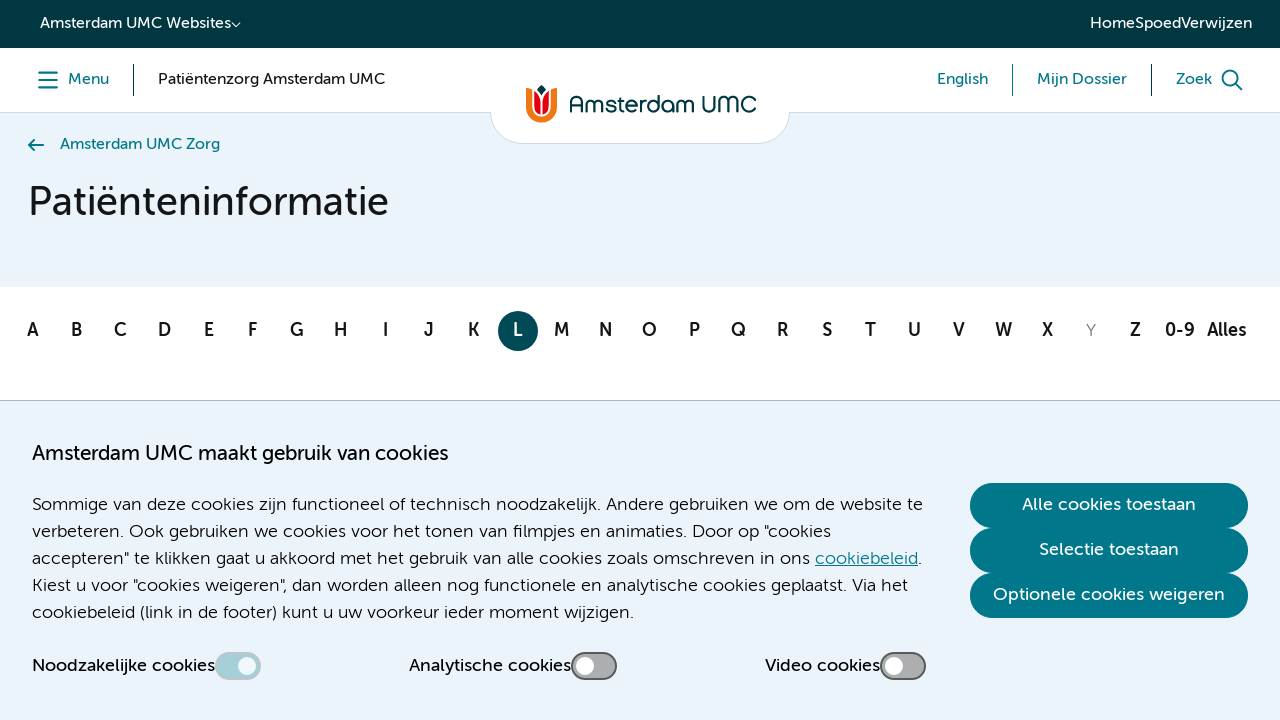

--- FILE ---
content_type: text/html;charset=utf-8
request_url: https://www.amsterdamumc.nl/nl/patienteninformatie.htm?alpha=L
body_size: 139226
content:
        <!DOCTYPE html>
        <html lang="nl-NL">
            <head>
                <title>Pati&euml;nteninformatie Amsterdam UMC | Amsterdam UMC</title>
<meta charset="utf-8">
<meta name="viewport" content="width=device-width, initial-scale=1.0, minimum-scale=1.0, maximum-scale=5.0">
<meta http-equiv="X-UA-Compatible" content="IE=edge">
        <meta name="title_no_special_characters" content="patiënteninformatie">
<meta name="html_title_no_special_characters" content="patiënteninformatieamsterdamumc">
<meta name="lowercasename" content="pati&euml;nteninformatie">
<meta name="titleletter" content="P">
<meta name="publicationdate" content="2022-05-11T10:52:00Z">
<meta name="headings" content="">
            <meta name="breadcrumbs" content="Amsterdam UMC Zorg">
<meta name="content_last_modified_date" content="2026-01-23T07:42:00Z">
<!--
    Powered by GX
    GX Software
    Nijmegen
    http://www.gxsoftware.com/
-->
        <meta name="title" content="Pati&euml;nteninformatie | Amsterdam UMC">
<meta property="og:title" content="Pati&euml;nteninformatie | Amsterdam UMC">
            <meta name="keywords" content="WebManager">
<meta name="image" content="https://www.amsterdamumc.nl/static/researchpresentation/images/logo-social.png">
<meta property="og:image" content="https://www.amsterdamumc.nl/static/researchpresentation/images/logo-social.png">
<meta property="og:image:url" content="https://www.amsterdamumc.nl/static/researchpresentation/images/logo-social.png">
<meta name="twitter:card" content="summary_large_image">
<meta name="twitter:site" content="@amsterdamumc">
<meta name="twitter:image" content="https://www.amsterdamumc.nl/static/researchpresentation/images/logo-social.png">
<meta name="url" content="https://www.amsterdamumc.nl/nl/patienteninformatie.htm">
<meta property="og:url" content="https://www.amsterdamumc.nl/nl/patienteninformatie.htm">
<meta name="locale" content="nl_NL">
<meta property="og:locale" content="nl_NL">
<meta name="generator" content="GX WebManager 9">
<link sizes="16x16" rel="icon" type="image/png" href="/static/researchpresentation/images/favicon-16x16.png">
<link sizes="32x32" rel="icon" type="image/png" href="/static/researchpresentation/images/favicon-32x32.png">
<link rel="apple-touch-icon" type="image/png" href="/static/researchpresentation/images/apple-touch-icon.png">
    <link rel="canonical" href="https://www.amsterdamumc.nl/nl/patienteninformatie.htm">
<!-- Start FreeStyle -->
<!--  FreeStyle -->
			    <link integrity="sha384-vHCFsVc/MBxCq4ra1js81GXMrEuEYpM3l/956jiPYnpaYny3zaLAgLYx0eWwPsSf sha384-34g/5Ej/g1Y2pPw0MdKgDbUPv82cyb8o2EAIoFJ1Cvm/dDRncaOZHv8c+Am7FERQ" crossorigin="anonymous" rel="stylesheet" type="text/css" href="/static/design/6BBD0466-A7B0-4A93-AFAF-B3AB744FF8B5-fsm/rel/stylesheet/general.css?random=55A1" >
    <link integrity="sha384-SdLUAka4sO+QVu7HNhuXcC9yvUjNEPDBOd1HrmAS6q/HQRnLRpCqm2ctNWrZqeWw sha384-UM4UKwMNCcU5O5XAhOegEGMLhxKh12E+Shc/xl2mOA5BNfmSvPAQ6eOtOWL7rLTQ" crossorigin="anonymous" rel="stylesheet" type="text/css" href="/static/design/99F08EDF-104D-4746-AD1F-258DBAA86A06-fsm/rel/stylesheet/general.css?random=CA3B" >
<!-- End FreeStyle -->
<script src="/static/researchpresentation/javascript/piwik-1.0.0.js"></script>
    <script src="/web/js/library/jquery/jquery-3.5.1.min.js"></script>
    <script src="/web/js/library/jquery/jquery-ui-1.13.2.min.js"></script>
<script src="/web/js/form/csrfprotection.js"></script>
<script src="/static/researchpresentation/javascript/amsterdamumc-1.25.3.js"></script>
            </head>
            <body >
                <!-- indexer: off -->
                <!-- Start Piwik PRO installation code -->
<script>
(function(window, document, dataLayerName, id) {
window[dataLayerName]=window[dataLayerName]||[],window[dataLayerName].push({start:(new Date).getTime(),event:"stg.start"});var scripts=document.getElementsByTagName('script')[0],tags=document.createElement('script');
function stgCreateCookie(a,b,c){var d="";if(c){var e=new Date;e.setTime(e.getTime()+24*c*60*60*1e3),d="; expires="+e.toUTCString()}document.cookie=a+"="+b+d+"; path=/; Secure"}
var isStgDebug=(window.location.href.match("stg_debug")||document.cookie.match("stg_debug"))&&!window.location.href.match("stg_disable_debug");stgCreateCookie("stg_debug",isStgDebug?1:"",isStgDebug?14:-1);
var qP=[];dataLayerName!=="dataLayer"&&qP.push("data_layer_name="+dataLayerName),qP.push("use_secure_cookies"),isStgDebug&&qP.push("stg_debug");var qPString=qP.length>0?("?"+qP.join("&")):"";
tags.async=!0,tags.src="https://amsterdamumc.containers.piwik.pro/"+id+".js"+qPString,scripts.parentNode.insertBefore(tags,scripts);
!function(a,n,i){a[n]=a[n]||{};for(var c=0;c<i.length;c++)!function(i){a[n][i]=a[n][i]||{},a[n][i].api=a[n][i].api||function(){var a=[].slice.call(arguments,0);"string"==typeof a[0]&&window[dataLayerName].push({event:n+"."+i+":"+a[0],parameters:[].slice.call(arguments,1)})}}(i[c])}(window,"ppms",["tm","cm"]);
})(window, document, 'dataLayer', '9c920681-389c-4423-9b9f-0f3d5353345f');
</script>
<!-- End Piwik PRO Tag Manager code -->
                <svg class="displayNone">
  <defs>
    <symbol id="like" viewBox="0 0 64 64" stroke-width="6">
      <path d="M 32 50.138 L 14.077 59.562 L 17.5 39.604 L 3 25.468 L 23.038 22.558 L 32 4.4 L 40.962 22.558 L 61 25.468 L 46.5 39.604 L 49.923 59.562 L 32 50.138 Z" />
    </symbol>
    <symbol id="comment" viewBox="0 0 64 64" stroke-width="6">
      <path d="M 10.733 41.65 C 6.462 41.65 3 38.188 3 33.917 L 3 14.583 C 3 10.312 6.462 6.85 10.733 6.85 L 53.267 6.85 C 57.538 6.85 61 10.311 61 14.583 L 61 33.917 C 61 38.188 57.539 41.65 53.267 41.65 L 45.533 41.65 L 45.533 57.117 L 30.067 41.65 L 10.733 41.65 Z" />
    </symbol>
  </defs>
</svg>
                <div class="skiplinks">
    <a href="#main" class="umc-button primary">Skip to content</a>
</div>
                    <section class="cookie-banner displayNone">
    <div class="cookie-banner__container">
        <div class="cookie-banner__title">
            <h4 title="Amsterdam UMC maakt gebruik van cookies">Amsterdam UMC maakt gebruik van cookies</h4>
        </div>
        <div class="cookie-banner__text">
            <p class="cookie-banner__text"><p data-wm-forced-paragraph="true">Sommige van deze cookies zijn functioneel of technisch noodzakelijk. Andere gebruiken we om de website te verbeteren. Ook gebruiken we cookies voor het tonen van filmpjes en animaties. Door op "cookies accepteren" te klikken gaat u akkoord met het gebruik van alle cookies zoals omschreven in ons <a href="/nl/disclaimer/cookieverklaring.htm" title="Cookieverklaring" aria-label="cookiebeleid. Cookieverklaring" data-wm-linkcode="C02">cookiebeleid</a>. Kiest u voor "cookies weigeren", dan worden alleen nog functionele en analytische cookies geplaatst. Via het cookiebeleid (link in de footer) kunt u uw voorkeur ieder moment wijzigen.&nbsp;</p></p>
        </div>
        <div class="cookie-banner__sliders">
            <form>
                <label class="cookie-banner__slider">
                    <input type="checkbox" name="essential" checked disabled>
                    <p>Noodzakelijke cookies</p>
                    <div></div>
                </label>
                <label class="cookie-banner__slider">
                    <input type="checkbox" name="analytical" id="cookie-analytical">
                    <p>Analytische cookies</p>
                    <div></div>
                </label>
                <label class="cookie-banner__slider">
                    <input type="checkbox" name="video" id="cookie-video">
                    <p>Video cookies</p>
                    <div></div>
                </label>
            </form>
        </div>
        <div class="cookie-banner__buttons">
            <button class="umc-button primary umc-button--accept">Alle cookies toestaan</button>
            <button class="umc-button primary umc-button--selection">Selectie toestaan</button>
            <button class="umc-button primary umc-button--decline">Optionele cookies weigeren</button>
        </div>
    </div>
</section>
<!-- indexer: off -->
<nav class="location-switch">
  <div class="location-switch__dropdown">
    <button aria-expanded="false" data-category-content-name="website_switch" data-category-content-location="topbar" data-category-content-presentation="drop-down">Amsterdam UMC Websites</button>
    <ul>
      <li><a href="/nl.htm" target="_self" data-category-content-name="pati&euml;ntenzorg" data-category-content-location="topbar" data-category-content-presentation="website_switch_link">Pati&euml;ntenzorg</a></li>
      <li><a href="https://www.amsterdamumc.org/nl.htm" target="_blank" data-category-content-name="nieuws-&amp;-organisatie" data-category-content-location="topbar" data-category-content-presentation="website_switch_link">Nieuws &amp; organisatie</a></li>
      <li><a href="https://www.amsterdamumc.org/en.htm" target="_blank" data-category-content-name="news-&amp;-corporate-(en)" data-category-content-location="topbar" data-category-content-presentation="website_switch_link">News &amp; corporate (EN)</a></li>
      <li><a href="https://www.amsterdamumc.org/en/research.htm" target="_blank" data-category-content-name="research" data-category-content-location="topbar" data-category-content-presentation="website_switch_link">Research</a></li>
      <li><a href="https://www.amsterdamumc.nl/nl/emmakinderziekenhuis/home.htm" target="_self" data-category-content-name="emma-kinderziekenhuis" data-category-content-location="topbar" data-category-content-presentation="website_switch_link">Emma Kinderziekenhuis</a></li>
      <li><a href="https://werkenbij.amsterdamumc.org" target="_blank" data-category-content-name="werken-bij" data-category-content-location="topbar" data-category-content-presentation="website_switch_link">Werken bij</a></li>
    </ul>
  </div>
    <ul class="location-switch__sitewide">
        <li><a href="https://www.amsterdamumc.nl/nl.htm" target="_self" data-category-content-name="home" data-category-content-location="topbar" data-category-content-presentation="link">Home</a></li>
        <li><a href="/nl/spoed.htm" target="_self" data-category-content-name="spoed" data-category-content-location="topbar" data-category-content-presentation="link">Spoed</a></li>
        <li><a href="/nl/verwijzen.htm" target="_self" data-category-content-name="verwijzen" data-category-content-location="topbar" data-category-content-presentation="link">Verwijzen</a></li>
    </ul>
</nav>
<!-- indexer: on -->
                <header>
                    
<!-- indexer: off -->
<!-- indexer: off -->
        <div id="menu-section" class="menu-section">
            <div class="column-section menu">
                <div class="column">
                    <button id="header-menu" class="menu-toggle" aria-label="Menu" data-category-content-name="menu" data-category-content-location="header" data-category-content-presentation="button">
                        <span class="menu-toggle__label menu-toggle__label--menu">
                            <span class="label--open">Menu</span>
                            <span class="label--close">Menu</span>
                        </span>
                    </button>
                        <div class="menu-toggle menu-toggle--pillar">
                            <span class="menu-toggle__switch-text--tablet-portrait">Amsterdam UMC Zorg</span>
                            <span class="menu-toggle__switch-text">Patiëntenzorg Amsterdam UMC</span>
                        </div>
                </div>
                <div class="column">
                    <div class="umc-logo">
                                <a href="https://www.amsterdamumc.nl/nl.htm" data-category-content-name="logo" data-category-content-location="header" data-category-content-presentation="image">
                                    <img src="/static/researchpresentation/images/logo-amsterdamumc.svg" alt="Zorg homepagina van Amsterdam UMC">
                                </a>
                    </div>
                </div>
                <div class="column">
                    <!-- indexer: off -->
                    <div class="menu-toggle menu-toggle--language">
    <a href="/en/information-for-patients.htm" class="menu-toggle__label" data-category-content-name="english" data-category-content-location="header" data-category-content-presentation="language_switch_link">
          <span class="menu-toggle__switch-text--mobile">EN</span>
          <span class="menu-toggle__switch-text">English</span>
        </a>
  </div>
                        <div class="menu-toggle menu-toggle--dossier">
                            <a href="https://mijndossier.amsterdamumc.nl/MyChart-PRD/Authentication/Login?" class="menu-toggle__label" target="_blank" data-category-content-name="mijn-dossier" data-category-content-location="header" data-category-content-presentation="link">
                                <span class="menu-toggle__switch-text--mobile">Mijn Dossier</span>
                                <span class="menu-toggle__switch-text">Mijn Dossier</span>
                            </a>
                        </div>
                        <button id="header-search" class="menu-toggle" aria-label="Zoek" data-category-content-name="search" data-category-content-location="header" data-category-content-presentation="button">
                            <span class="menu-toggle__label menu-toggle__label--search">
                                <span class="label--open">Zoek</span>
                                <span class="label--close">Zoek</span>
                            </span>
                        </button>
                </div>
            </div>
            <nav class="navigation menu--closed">
  <div class="navigation__top">
    <ul><li><button id="navigation-toggle-3347322" aria-controls="navigation-content-3347322" aria-expanded="true" data-category-content-name="pati&euml;nt-en-bezoeker" data-category-content-location="megamenu_pati&euml;nt-en-bezoeker" data-category-content-presentation="tab">Pati&euml;nt en bezoeker</a></li>
              <li><button id="navigation-toggle-3407297" aria-controls="navigation-content-3407297" aria-expanded="false" data-category-content-name="over-het-ziekenhuis" data-category-content-location="megamenu_over-het-ziekenhuis" data-category-content-presentation="tab">Over het ziekenhuis</a></li>
              <li><button id="navigation-toggle-3408114" aria-controls="navigation-content-3408114" aria-expanded="false" data-category-content-name="emma-kinderziekenhuis" data-category-content-location="megamenu_emma-kinderziekenhuis" data-category-content-presentation="tab">Emma Kinderziekenhuis</a></li></ul>
  </div>
  <div class="navigation__bottom">
    <div class="navigation__close"><button class="umc-button primary">Sluit menu</button></div>
    <div class="navigation__pages">
        <div class="navigation__content" id="navigation-content-3347322" role="region" aria-labelledby="navigation-toggle-3347322">
            <div><div>
   <div class="content-columns">
           <div class="column"><div class="navigation__links">
  <h2>Mijn Dossier</h2>
  <button id="navigation-link-toggle-3349997" aria-controls="navigation-link-content-3349997" aria-expanded="false">Mijn Dossier</button>
  <ul id="navigation-link-content-3349997" aria-label="Mijn Dossier">
          <li><a href="https://mijndossier.amsterdamumc.nl/MyChart-PRD/Authentication/Login?" target="_blank" data-category-content-name="log-in-op-mijn-dossier" data-category-content-location="submenu_patiënt-en-bezoeker_mijn-dossier" data-category-content-presentation="link"><span>Log in op Mijn Dossier</span></a></li>
            <li><a href="/nl/mijndossier/home.htm" data-category-content-name="uitleg-over-mijn-dossier" data-category-content-location="submenu_patiënt-en-bezoeker_mijn-dossier" data-category-content-presentation="link"><span>Uitleg over Mijn Dossier</span></a></li>
            <li><a href="/nl/mijndossier/delen.htm" data-category-content-name="mijn-gegevens-delen" data-category-content-location="submenu_patiënt-en-bezoeker_mijn-dossier" data-category-content-presentation="link"><span>Mijn gegevens delen</span></a></li>
            <li><a href="/nl/mijndossier/hulp.htm" data-category-content-name="hulp-nodig?" data-category-content-location="submenu_patiënt-en-bezoeker_mijn-dossier" data-category-content-presentation="link"><span>Hulp nodig?</span></a></li>
  </ul>
</div></div>
           <div class="column"><div class="navigation__links">
  <h2>Afspraak</h2>
  <button id="navigation-link-toggle-3349996" aria-controls="navigation-link-content-3349996" aria-expanded="true">Afspraak</button>
  <ul id="navigation-link-content-3349996" aria-label="Afspraak">
            <li><a href="/nl/afspraak-opname.htm" data-category-content-name="afspraak-maken" data-category-content-location="submenu_patiënt-en-bezoeker_afspraak" data-category-content-presentation="link"><span>Afspraak maken</span></a></li>
            <li><a href="/nl/afspraak/afspraak-wijzigen-of-afzeggen.htm" data-category-content-name="afspraak-wijzigen-of-afzeggen" data-category-content-location="submenu_patiënt-en-bezoeker_afspraak" data-category-content-presentation="link"><span>Afspraak wijzigen of afzeggen</span></a></li>
            <li><a href="/nl/mijndossier/digitaal-aanmelden-polikliniek-1.htm" data-category-content-name="aanmelden-voor-afspraak" data-category-content-location="submenu_patiënt-en-bezoeker_afspraak" data-category-content-presentation="link"><span>Aanmelden voor afspraak</span></a></li>
            <li><a href="/nl/patienteninformatie.htm" aria-current="page" data-category-content-name="patiënteninformatie" data-category-content-location="submenu_patiënt-en-bezoeker_afspraak" data-category-content-presentation="link"><span>Patiënteninformatie</span></a></li>
            <li><a href="/nl/afspraak/videoafspraak.htm" data-category-content-name="videobellen" data-category-content-location="submenu_patiënt-en-bezoeker_afspraak" data-category-content-presentation="link"><span>Videobellen</span></a></li>
  </ul>
</div><p></p></div>
           <div class="column"><div class="navigation__links">
  <h2>Opname</h2>
  <button id="navigation-link-toggle-3349979" aria-controls="navigation-link-content-3349979" aria-expanded="false">Opname</button>
  <ul id="navigation-link-content-3349979" aria-label="Opname">
            <li><a href="/nl/opname/voorbereiding-opname.htm" data-category-content-name="voorbereiding" data-category-content-location="submenu_patiënt-en-bezoeker_opname" data-category-content-presentation="link"><span>Voorbereiding</span></a></li>
            <li><a href="/nl/opname/tijdens-uw-opname.htm" data-category-content-name="tijdens" data-category-content-location="submenu_patiënt-en-bezoeker_opname" data-category-content-presentation="link"><span>Tijdens</span></a></li>
            <li><a href="/nl/opname/naar-huis-na-opname.htm" data-category-content-name="naar-huis" data-category-content-location="submenu_patiënt-en-bezoeker_opname" data-category-content-presentation="link"><span>Naar huis</span></a></li>
  </ul>
</div></div>
           <div class="column"><div class="navigation__links">
  <h2>Op bezoek</h2>
  <button id="navigation-link-toggle-3350000" aria-controls="navigation-link-content-3350000" aria-expanded="false">Op bezoek</button>
  <ul id="navigation-link-content-3350000" aria-label="Op bezoek">
            <li><a href="/nl/veilige-zorg-in-amsterdam-umc.htm" data-category-content-name="bezoektijden" data-category-content-location="submenu_patiënt-en-bezoeker_op-bezoek" data-category-content-presentation="link"><span>Bezoektijden</span></a></li>
            <li><a href="/nl/veilige-zorg-in-amsterdam-umc.htm#Uitzonderingen_op_bezoekregels-anchor" data-category-content-name="bezoekregels" data-category-content-location="submenu_patiënt-en-bezoeker_op-bezoek" data-category-content-presentation="link"><span>Bezoekregels</span></a></li>
            <li><a href="/nl/op-bezoek/gastenverblijven/gastenverblijven.htm" data-category-content-name="overnachten-bij-het-ziekenhuis" data-category-content-location="submenu_patiënt-en-bezoeker_op-bezoek" data-category-content-presentation="link"><span>Overnachten bij het ziekenhuis</span></a></li>
  </ul>
</div><p></p></div>
   </div>
</div></div>
        </div>
        <div class="navigation__content displayNone" id="navigation-content-3407297" role="region" aria-labelledby="navigation-toggle-3407297">
            <div><div>
   <div class="content-columns">
           <div class="column"><div class="navigation__links">
  <h2>Route en contact</h2>
  <button id="navigation-link-toggle-3407311" aria-controls="navigation-link-content-3407311" aria-expanded="false">Route en contact</button>
  <ul id="navigation-link-content-3407311" aria-label="Route en contact">
            <li><a href="/nl/adres-route-parkeren.htm" data-category-content-name="route-en-parkeren" data-category-content-location="submenu_over-het-ziekenhuis_route-en-contact" data-category-content-presentation="link"><span>Route en parkeren</span></a></li>
            <li><a href="/nl/amsterdam-umc/patientenservice-zorgsupport.htm" data-category-content-name="patiëntenservice" data-category-content-location="submenu_over-het-ziekenhuis_route-en-contact" data-category-content-presentation="link"><span>Patiëntenservice</span></a></li>
            <li><a href="/nl/opname/voorbereiding-opname.htm#Plattegrond_met_routes_(De_weg_vinden_in_Amsterdam_UMC)-anchor" data-category-content-name="plattegrond" data-category-content-location="submenu_over-het-ziekenhuis_route-en-contact" data-category-content-presentation="link"><span>Plattegrond</span></a></li>
            <li><a href="/nl/disclaimer/colofon.htm" data-category-content-name="contact" data-category-content-location="submenu_over-het-ziekenhuis_route-en-contact" data-category-content-presentation="link"><span>Contact</span></a></li>
  </ul>
</div></div>
           <div class="column"><div class="navigation__links">
  <h2>Praktisch</h2>
  <button id="navigation-link-toggle-3407313" aria-controls="navigation-link-content-3407313" aria-expanded="false">Praktisch</button>
  <ul id="navigation-link-content-3407313" aria-label="Praktisch">
            <li><a href="/nl/bezoek/winkelshoreca.htm" data-category-content-name="winkels-en-horeca" data-category-content-location="submenu_over-het-ziekenhuis_praktisch" data-category-content-presentation="link"><span>Winkels en horeca</span></a></li>
            <li><a href="/nl/bezoek/voorzieningen.htm" data-category-content-name="voorzieningen" data-category-content-location="submenu_over-het-ziekenhuis_praktisch" data-category-content-presentation="link"><span>Voorzieningen</span></a></li>
            <li><a href="/nl/mijndossier/digipunt.htm" data-category-content-name="digipunt" data-category-content-location="submenu_over-het-ziekenhuis_praktisch" data-category-content-presentation="link"><span>Digipunt</span></a></li>
  </ul>
</div><p></p></div>
           <div class="column"><div class="navigation__links">
  <h2>Zorgaanbod</h2>
  <button id="navigation-link-toggle-3407315" aria-controls="navigation-link-content-3407315" aria-expanded="false">Zorgaanbod</button>
  <ul id="navigation-link-content-3407315" aria-label="Zorgaanbod">
            <li><a href="/nl/spoed.htm" data-category-content-name="spoed" data-category-content-location="submenu_over-het-ziekenhuis_zorgaanbod" data-category-content-presentation="link"><span>Spoed</span></a></li>
            <li><a href="/nl/specialismen.htm" data-category-content-name="specialismen" data-category-content-location="submenu_over-het-ziekenhuis_zorgaanbod" data-category-content-presentation="link"><span>Specialismen</span></a></li>
            <li><a href="/nl/poliklinieken.htm" data-category-content-name="poliklinieken" data-category-content-location="submenu_over-het-ziekenhuis_zorgaanbod" data-category-content-presentation="link"><span>Poliklinieken</span></a></li>
            <li><a href="/nl/verpleegafdelingen.htm" data-category-content-name="verpleegafdelingen" data-category-content-location="submenu_over-het-ziekenhuis_zorgaanbod" data-category-content-presentation="link"><span>Verpleegafdelingen</span></a></li>
            <li><a href="/nl/zorgverleners.htm" data-category-content-name="zorgverleners" data-category-content-location="submenu_over-het-ziekenhuis_zorgaanbod" data-category-content-presentation="link"><span>Zorgverleners</span></a></li>
          <li><a href="https://werkenbij.amsterdamumc.org/" target="_blank" data-category-content-name="werken-bij-amsterdam-umc" data-category-content-location="submenu_over-het-ziekenhuis_zorgaanbod" data-category-content-presentation="link"><span>Werken bij Amsterdam UMC</span></a></li>
  </ul>
</div></div>
           <div class="column"><div class="navigation__links">
  <h2>Verwijzen en diagnostiek</h2>
  <button id="navigation-link-toggle-3407317" aria-controls="navigation-link-content-3407317" aria-expanded="false">Verwijzen en diagnostiek</button>
  <ul id="navigation-link-content-3407317" aria-label="Verwijzen en diagnostiek">
            <li><a href="/nl/verwijzen/specialismen.htm" data-category-content-name="verwijzen-per-afdeling" data-category-content-location="submenu_over-het-ziekenhuis_verwijzen-en-diagnostiek" data-category-content-presentation="link"><span>Verwijzen per afdeling</span></a></li>
            <li><a href="/nl/verwijzen/diagnostiek.htm" data-category-content-name="diagnostiek-aanvragen" data-category-content-location="submenu_over-het-ziekenhuis_verwijzen-en-diagnostiek" data-category-content-presentation="link"><span>Diagnostiek aanvragen</span></a></li>
            <li><a href="/nl/verwijzen/mdo.htm" data-category-content-name="multidisciplinair-overleg-(mdo)" data-category-content-location="submenu_over-het-ziekenhuis_verwijzen-en-diagnostiek" data-category-content-presentation="link"><span>Multidisciplinair overleg (MDO)</span></a></li>
            <li><a href="/nl/verwijzen/medische-informatieverzoeken.htm" data-category-content-name="medische-informatieverzoeken" data-category-content-location="submenu_over-het-ziekenhuis_verwijzen-en-diagnostiek" data-category-content-presentation="link"><span>Medische informatieverzoeken</span></a></li>
            <li><a href="/nl/verwijzen/huisartsen.htm" data-category-content-name="informatie-voor-huisartsen" data-category-content-location="submenu_over-het-ziekenhuis_verwijzen-en-diagnostiek" data-category-content-presentation="link"><span>Informatie voor huisartsen</span></a></li>
  </ul>
</div><p></p></div>
   </div>
</div></div>
        </div>
        <div class="navigation__content displayNone" id="navigation-content-3408114" role="region" aria-labelledby="navigation-toggle-3408114">
            <div><div>
   <div class="content-columns">
           <div class="column"><div class="navigation__links">
  <h2>Praktisch</h2>
  <button id="navigation-link-toggle-3408128" aria-controls="navigation-link-content-3408128" aria-expanded="false">Praktisch</button>
  <ul id="navigation-link-content-3408128" aria-label="Praktisch">
            <li><a href="/nl/emmakinderziekenhuis/contact-emma-kinderziekenhuis.htm" data-category-content-name="contact-met-emma" data-category-content-location="submenu_emma-kinderziekenhuis_praktisch" data-category-content-presentation="link"><span>Contact met Emma</span></a></li>
            <li><a href="/nl/locatie-amc/route-locatie-amc-amsterdam-umc.htm" data-category-content-name="route-en-parkeren" data-category-content-location="submenu_emma-kinderziekenhuis_praktisch" data-category-content-presentation="link"><span>Route en parkeren</span></a></li>
            <li><a href="/nl/locatie-amc/in-het-ziekenhuis.htm" data-category-content-name="plattegrond" data-category-content-location="submenu_emma-kinderziekenhuis_praktisch" data-category-content-presentation="link"><span>Plattegrond</span></a></li>
            <li><a href="/nl/ekz/voorzieningen.htm" data-category-content-name="voorzieningen" data-category-content-location="submenu_emma-kinderziekenhuis_praktisch" data-category-content-presentation="link"><span>Voorzieningen </span></a></li>
            <li><a href="/nl/emmakinderziekenhuis/veelgestelde-vragen-emma-kinderziekenhuis.htm" data-category-content-name="veelgestelde-vragen" data-category-content-location="submenu_emma-kinderziekenhuis_praktisch" data-category-content-presentation="link"><span>Veelgestelde vragen</span></a></li>
  </ul>
</div></div>
           <div class="column"><div class="navigation__links">
  <h2>Voor kids</h2>
  <button id="navigation-link-toggle-3408130" aria-controls="navigation-link-content-3408130" aria-expanded="false">Voor kids</button>
  <ul id="navigation-link-content-3408130" aria-label="Voor kids">
          <li><a href="https://www.emmakids.nl/web/alles-over-het-emma.htm" target="_blank" data-category-content-name="alles-over-het-emma" data-category-content-location="submenu_emma-kinderziekenhuis_voor-kids" data-category-content-presentation="link"><span>Alles over het Emma</span></a></li>
          <li><a href="https://www.emmakids.nl/web/jouw-route.htm" target="_blank" data-category-content-name="jouw-route" data-category-content-location="submenu_emma-kinderziekenhuis_voor-kids" data-category-content-presentation="link"><span>Jouw route</span></a></li>
            <li><a href="/nl/emmakinderziekenhuis/kinderverpleegafdelingen.htm" data-category-content-name="alle-afdelingen" data-category-content-location="submenu_emma-kinderziekenhuis_voor-kids" data-category-content-presentation="link"><span>Alle afdelingen</span></a></li>
            <li><a href="/nl/ekz/opname.htm" data-category-content-name="behandelingen" data-category-content-location="submenu_emma-kinderziekenhuis_voor-kids" data-category-content-presentation="link"><span>Behandelingen</span></a></li>
            <li><a href="/nl/emmakinderziekenhuis/patienteninformatie.htm" data-category-content-name="patiëntenfolders" data-category-content-location="submenu_emma-kinderziekenhuis_voor-kids" data-category-content-presentation="link"><span>Patiëntenfolders </span></a></li>
          <li><a href="https://www.emmakids.nl/web/agenda.htm" target="_blank" data-category-content-name="agenda" data-category-content-location="submenu_emma-kinderziekenhuis_voor-kids" data-category-content-presentation="link"><span>Agenda</span></a></li>
          <li><a href="https://www.emmakids.nl/web/leuke-dingen.htm" target="_blank" data-category-content-name="leuke-dingen" data-category-content-location="submenu_emma-kinderziekenhuis_voor-kids" data-category-content-presentation="link"><span>Leuke dingen</span></a></li>
  </ul>
</div><p></p></div>
           <div class="column"></div>
           <div class="column"></div>
   </div>
</div></div>
        </div>
    </div>
    <div class="navigation__sitewide">
        <div><ul class="navigation-quick-links">
          <li><a href="/nl/disclaimer/colofon.htm" data-category-content-name="contact" data-category-content-location="megamenu_footer" data-category-content-presentation="link"><span class="icon icon--i-circle"></span><span>Contact</span></a></li>
        <li><a href="https://werkenbij.amsterdamumc.org/" target="_blank" data-category-content-name="werken-bij" data-category-content-location="megamenu_footer" data-category-content-presentation="link"><span class="icon icon--i-briefcase"></span><span>Werken bij</span></a></li>
          <li><a href="/nl/vragen-en-klachten.htm" data-category-content-name="vragen-en-klachten" data-category-content-location="megamenu_footer" data-category-content-presentation="link"><span class="icon icon--i-circle"></span><span>Vragen en klachten</span></a></li>
</ul></div>
    </div>
    <div class="navigation__sitewide navigation__sitewide--mobile">
        <div><ul class="navigation-quick-links">
          <li><a href="/nl/disclaimer/colofon.htm" data-category-content-name="contact" data-category-content-location="megamenu_footer" data-category-content-presentation="link"><span class="icon icon--i-circle"></span><span>Contact</span></a></li>
        <li><a href="https://werkenbij.amsterdamumc.org/" target="_blank" data-category-content-name="werken-bij" data-category-content-location="megamenu_footer" data-category-content-presentation="link"><span class="icon icon--i-briefcase"></span><span>Werken bij</span></a></li>
          <li><a href="/nl/vragen-en-klachten.htm" data-category-content-name="vragen-en-klachten" data-category-content-location="megamenu_footer" data-category-content-presentation="link"><span class="icon icon--i-circle"></span><span>Vragen en klachten</span></a></li>
</ul></div>
      <div class="navigation__sites">
        <button id="navigation-sites-toggle" aria-controls="navigation-sites-content" aria-expanded="false">Andere kanalen van<br>Amsterdam UMC</button>
        <ul id="navigation-sites-content" aria-labelledby="navigation-sites-toggle">
            <li><a href="/nl.htm" target="_self">Pati&euml;ntenzorg</a></li>
            <li><a href="https://www.amsterdamumc.org/nl.htm" target="_self">Nieuws &amp; organisatie</a></li>
            <li><a href="https://www.amsterdamumc.org/en.htm" target="_self">News &amp; corporate (EN)</a></li>
            <li><a href="https://www.amsterdamumc.org/en/research.htm" target="_self">Research</a></li>
            <li><a href="https://www.amsterdamumc.nl/nl/emmakinderziekenhuis/home.htm" target="_self">Emma Kinderziekenhuis</a></li>
            <li><a href="https://werkenbij.amsterdamumc.org" target="_self">Werken bij</a></li>
        </ul>
      </div>
    </div>
  </div>
</nav>
            <!-- indexer: off -->
                <div class="section menu-search menu--closed">
                    <div class="column-section">
                        <div class="column">
                            <div class="search-input">
                                <form action="/nl/zoekresultaten.htm">
                                    <div class="search-input__input">
                                        <input id="queryheader-search" name="searchTerms" type="search" placeholder="Wat zoekt u?" value="" aria-label="Zoek">
                                                <div class="fssearchinfo"
                                                    data-useautocompletion="true"
                                                    data-fsinitautocompletion="header-search"
                                                    data-fsautocompleteurl="/nl/patienteninformatie.htm?cachetimeout=-1&elementId=260753&elementType=modular&presentationid=497292&sign=b2cb3abf63db5f87220a822a2e12aeec"
                                                    data-fsautocompletechars="3">
                                                </div>
                                    </div>
                                    <button class="search-input__clear" aria-label="Zoekveld legen" type="button"></button>
                                    <button class="umc-button primary" type="submit"><span>Zoek</span></button>
                                </form>
                            </div>
                        </div>
                    </div>
                </div>
        </div>
<!-- indexer: on -->
<!-- indexer: on -->
                </header>
                <main class="umc-search" id="main">
                    <!-- indexer: on -->
    <div class="section-container content-header-container">
    <div class="column-section content-header">
            <!-- indexer: off -->
<nav class="column breadcrumbs" aria-label="Breadcrumbs">
    <ul class="navigation-list--back">
                            <li><a href="/nl.htm">Amsterdam UMC Zorg</a></li>
    </ul>
</nav>
<!-- indexer: on -->
        <div class="column content-header-title">
            <!-- indexer: on -->
            <!-- indexer: off -->
        <h1 class="title" title="Pati&euml;nteninformatie" size="large">Pati&euml;nteninformatie</h1>
<!-- indexer: on -->
            <!-- indexer: off -->
        </div>
    </div>
</div>
                    <!-- indexer: on -->
            <div class="content-wrapper"><!-- indexer: off -->
<!-- indexer: on -->
<!-- indexer: off -->
        <div class="section-container main-container">
            <div class="column-section search-results--alphabetical" data-start="0" data-count="25">
                <div class="pagination-container">
    <div class="pagination--letters">
        <ol>
                <li class="">
                    <a href="/nl/patienteninformatie.htm?alpha=A" class="">A</a>
                </li>
                <li class="">
                    <a href="/nl/patienteninformatie.htm?alpha=B" class="">B</a>
                </li>
                <li class="">
                    <a href="/nl/patienteninformatie.htm?alpha=C" class="">C</a>
                </li>
                <li class="">
                    <a href="/nl/patienteninformatie.htm?alpha=D" class="">D</a>
                </li>
                <li class="">
                    <a href="/nl/patienteninformatie.htm?alpha=E" class="">E</a>
                </li>
                <li class="">
                    <a href="/nl/patienteninformatie.htm?alpha=F" class="">F</a>
                </li>
                <li class="">
                    <a href="/nl/patienteninformatie.htm?alpha=G" class="">G</a>
                </li>
                <li class="">
                    <a href="/nl/patienteninformatie.htm?alpha=H" class="">H</a>
                </li>
                <li class="">
                    <a href="/nl/patienteninformatie.htm?alpha=I" class="">I</a>
                </li>
                <li class="">
                    <a href="/nl/patienteninformatie.htm?alpha=J" class="">J</a>
                </li>
                <li class="">
                    <a href="/nl/patienteninformatie.htm?alpha=K" class="">K</a>
                </li>
                <li class="active">
                    <a href="/nl/patienteninformatie.htm?alpha=L" class="">L</a>
                </li>
                <li class="">
                    <a href="/nl/patienteninformatie.htm?alpha=M" class="">M</a>
                </li>
                <li class="">
                    <a href="/nl/patienteninformatie.htm?alpha=N" class="">N</a>
                </li>
                <li class="">
                    <a href="/nl/patienteninformatie.htm?alpha=O" class="">O</a>
                </li>
                <li class="">
                    <a href="/nl/patienteninformatie.htm?alpha=P" class="">P</a>
                </li>
                <li class="">
                    <a href="/nl/patienteninformatie.htm?alpha=Q" class="">Q</a>
                </li>
                <li class="">
                    <a href="/nl/patienteninformatie.htm?alpha=R" class="">R</a>
                </li>
                <li class="">
                    <a href="/nl/patienteninformatie.htm?alpha=S" class="">S</a>
                </li>
                <li class="">
                    <a href="/nl/patienteninformatie.htm?alpha=T" class="">T</a>
                </li>
                <li class="">
                    <a href="/nl/patienteninformatie.htm?alpha=U" class="">U</a>
                </li>
                <li class="">
                    <a href="/nl/patienteninformatie.htm?alpha=V" class="">V</a>
                </li>
                <li class="">
                    <a href="/nl/patienteninformatie.htm?alpha=W" class="">W</a>
                </li>
                <li class="">
                    <a href="/nl/patienteninformatie.htm?alpha=X" class="">X</a>
                </li>
                <li class="">
                    <a href="/nl/patienteninformatie.htm?alpha=Y" class="disabled">Y</a>
                </li>
                <li class="">
                    <a href="/nl/patienteninformatie.htm?alpha=Z" class="">Z</a>
                </li>
                <li class="">
                    <a href="/nl/patienteninformatie.htm?alpha=0-9" class="">0-9</a>
                </li>
            <li class="">
                <a href="/nl/patienteninformatie.htm?alpha=">Alles</a>
            </li>
        </ol>
    </div>
</div>
                <!-- indexer: off -->
<aside class="search-results__filters">
        <div class="search-results__input-block">
            <span class="search-results__filter-heading">Zoek op &quot;trefwoord&quot;</span>
            <form class="search-results__input" action="/nl/patienteninformatie.htm">
                <div class="search-input">
                    <input id="query498095" type="search" name="searchTerms" placeholder="Zoekterm" value="" aria-label="Zoek">
                    <div class="fssearchinfo"
                        data-useautocompletion="true"
                        data-fsinitautocompletion="498095"
                        data-fsautocompleteurl="/nl/patienteninformatie.htm?cachetimeout=-1&elementId=498095&elementType=modular&presentationid=497292&titleOnly=true&sign=b2cb3abf63db5f87220a822a2e12aeec"
                        data-fsautocompletechars="3">
                    </div>
                    <button class="search-input__clear" aria-label="Wis zoekterm" type="button"></button>
                    <button class="umc-button primary" aria-label="Zoeken"><span>Zoeken</span></button>
                </div>
            </form>
        </div>
    <form class="search-results__filter-wrapper" action="/nl/patienteninformatie.htm?searchTerms=">
        <span class="search-results__filter-header">Filter op locatie en/of specialisme</span>
        <button class="search-results__filter-header" aria-controls="filter-items-498095" aria-haspopup="listbox" type="button">Filter op locatie en/of specialisme</button>
        <div id="filter-items-498095" class="search-results__filter-items">
                        <details class="accordeon" >
                            <summary><span>Locatie</span></summary>
                            <div>
                            <div class="search-results__filter-search">
                                <input type="search">
                            </div>
                            <ol tabindex="-1">
                                        <li>
                                            <label>
                                                <input type="checkbox" name="facet_locatie" value="Locatie AMC" >
                                                <span>Locatie AMC (49)</span>
                                            </label>
                                        </li>
                                        <li>
                                            <label>
                                                <input type="checkbox" name="facet_locatie" value="Locatie VUmc" >
                                                <span>Locatie VUmc (3)</span>
                                            </label>
                                        </li>
                            </ol>
                            </div>
                        </details>
                        <details class="accordeon" >
                            <summary><span>Specialisme </span></summary>
                            <div>
                            <div class="search-results__filter-search">
                                <input type="search">
                            </div>
                            <ol tabindex="-1">
                                        <li>
                                            <label>
                                                <input type="checkbox" name="facet_specialisme" value="ACcENT" >
                                                <span>ACcENT (28)</span>
                                            </label>
                                        </li>
                                        <li>
                                            <label>
                                                <input type="checkbox" name="facet_specialisme" value="AGOGO" >
                                                <span>AGOGO (1)</span>
                                            </label>
                                        </li>
                                        <li>
                                            <label>
                                                <input type="checkbox" name="facet_specialisme" value="AYA" >
                                                <span>AYA (2)</span>
                                            </label>
                                        </li>
                                        <li>
                                            <label>
                                                <input type="checkbox" name="facet_specialisme" value="Allergologie" >
                                                <span>Allergologie (53)</span>
                                            </label>
                                        </li>
                                        <li>
                                            <label>
                                                <input type="checkbox" name="facet_specialisme" value="Alzheimer" >
                                                <span>Alzheimer (3)</span>
                                            </label>
                                        </li>
                                        <li>
                                            <label>
                                                <input type="checkbox" name="facet_specialisme" value="Alzheimercentrum" >
                                                <span>Alzheimercentrum (3)</span>
                                            </label>
                                        </li>
                                        <li>
                                            <label>
                                                <input type="checkbox" name="facet_specialisme" value="Andrologie" >
                                                <span>Andrologie (13)</span>
                                            </label>
                                        </li>
                                        <li>
                                            <label>
                                                <input type="checkbox" name="facet_specialisme" value="Anesthesiologie" >
                                                <span>Anesthesiologie (22)</span>
                                            </label>
                                        </li>
                                        <li>
                                            <label>
                                                <input type="checkbox" name="facet_specialisme" value="Arbeidsgeneeskunde" >
                                                <span>Arbeidsgeneeskunde (1)</span>
                                            </label>
                                        </li>
                                        <li>
                                            <label>
                                                <input type="checkbox" name="facet_specialisme" value="Astma" >
                                                <span>Astma (7)</span>
                                            </label>
                                        </li>
                                        <li>
                                            <label>
                                                <input type="checkbox" name="facet_specialisme" value="Atypische Geslachts- en Genderontwikkeling" >
                                                <span>Atypische Geslachts- en Genderontwikkeling (1)</span>
                                            </label>
                                        </li>
                                        <li>
                                            <label>
                                                <input type="checkbox" name="facet_specialisme" value="Audiologie" >
                                                <span>Audiologie (18)</span>
                                            </label>
                                        </li>
                                        <li>
                                            <label>
                                                <input type="checkbox" name="facet_specialisme" value="Borstcentrum" >
                                                <span>Borstcentrum (11)</span>
                                            </label>
                                        </li>
                                        <li>
                                            <label>
                                                <input type="checkbox" name="facet_specialisme" value="Bureau Nazorg" >
                                                <span>Bureau Nazorg (5)</span>
                                            </label>
                                        </li>
                                        <li>
                                            <label>
                                                <input type="checkbox" name="facet_specialisme" value="Cardiogenetica" >
                                                <span>Erfelijke Hartaandoeningen (8)</span>
                                            </label>
                                        </li>
                                        <li>
                                            <label>
                                                <input type="checkbox" name="facet_specialisme" value="Cardiologie" >
                                                <span>Cardiologie (6)</span>
                                            </label>
                                        </li>
                                        <li>
                                            <label>
                                                <input type="checkbox" name="facet_specialisme" value="Cardiothoracale Chirurgie" >
                                                <span>Cardiothoracale Chirurgie (32)</span>
                                            </label>
                                        </li>
                                        <li>
                                            <label>
                                                <input type="checkbox" name="facet_specialisme" value="Centraal Diagnostisch Laboratorium" >
                                                <span>Centraal Diagnostisch Laboratorium (11)</span>
                                            </label>
                                        </li>
                                        <li>
                                            <label>
                                                <input type="checkbox" name="facet_specialisme" value="Cerebrale Parese" >
                                                <span>Cerebrale Parese (5)</span>
                                            </label>
                                        </li>
                                        <li>
                                            <label>
                                                <input type="checkbox" name="facet_specialisme" value="Chirurgie" >
                                                <span>Chirurgie (60)</span>
                                            </label>
                                        </li>
                                        <li>
                                            <label>
                                                <input type="checkbox" name="facet_specialisme" value="Congenitale handen" >
                                                <span>Congenitale handafwijkingen (5)</span>
                                            </label>
                                        </li>
                                        <li>
                                            <label>
                                                <input type="checkbox" name="facet_specialisme" value="Cystic Fibrosis" >
                                                <span>Cystic Fibrosis (5)</span>
                                            </label>
                                        </li>
                                        <li>
                                            <label>
                                                <input type="checkbox" name="facet_specialisme" value="Darmfalen" >
                                                <span>Darmfalen (1)</span>
                                            </label>
                                        </li>
                                        <li>
                                            <label>
                                                <input type="checkbox" name="facet_specialisme" value="Deep Brain Stimulation" >
                                                <span>Deep Brain Stimulation (9)</span>
                                            </label>
                                        </li>
                                        <li>
                                            <label>
                                                <input type="checkbox" name="facet_specialisme" value="Dermatologie" >
                                                <span>Dermatologie (85)</span>
                                            </label>
                                        </li>
                                        <li>
                                            <label>
                                                <input type="checkbox" name="facet_specialisme" value="Diabetes" >
                                                <span>Diabetes (17)</span>
                                            </label>
                                        </li>
                                        <li>
                                            <label>
                                                <input type="checkbox" name="facet_specialisme" value="Dienst Pastoraat en Geestelijke Verzorging" >
                                                <span>Afdeling Geestelijke verzorging (3)</span>
                                            </label>
                                        </li>
                                        <li>
                                            <label>
                                                <input type="checkbox" name="facet_specialisme" value="Dietetiek" >
                                                <span>Dietetiek (48)</span>
                                            </label>
                                        </li>
                                        <li>
                                            <label>
                                                <input type="checkbox" name="facet_specialisme" value="Emma Center for Personalized Medicine" >
                                                <span>Emma Center for Personalized Medicine (2)</span>
                                            </label>
                                        </li>
                                        <li>
                                            <label>
                                                <input type="checkbox" name="facet_specialisme" value="Emma Kinderziekenhuis" >
                                                <span>Emma Kinderziekenhuis (278)</span>
                                            </label>
                                        </li>
                                        <li>
                                            <label>
                                                <input type="checkbox" name="facet_specialisme" value="Endocrinologie en Metabolisme" >
                                                <span>Endocrinologie en Metabolisme (44)</span>
                                            </label>
                                        </li>
                                        <li>
                                            <label>
                                                <input type="checkbox" name="facet_specialisme" value="Endoscopie" >
                                                <span>Endoscopie (45)</span>
                                            </label>
                                        </li>
                                        <li>
                                            <label>
                                                <input type="checkbox" name="facet_specialisme" value="Epilepsiechirurgie" >
                                                <span>Epilepsiechirurgie (7)</span>
                                            </label>
                                        </li>
                                        <li>
                                            <label>
                                                <input type="checkbox" name="facet_specialisme" value="Follow Me" >
                                                <span>Follow Me (19)</span>
                                            </label>
                                        </li>
                                        <li>
                                            <label>
                                                <input type="checkbox" name="facet_specialisme" value="GIOCA" >
                                                <span>GIOCA (50)</span>
                                            </label>
                                        </li>
                                        <li>
                                            <label>
                                                <input type="checkbox" name="facet_specialisme" value="Genderdysforie" >
                                                <span>Genderdysforie (50)</span>
                                            </label>
                                        </li>
                                        <li>
                                            <label>
                                                <input type="checkbox" name="facet_specialisme" value="Geriatrie/Ouderengeneeskunde" >
                                                <span>Geriatrie/Ouderengeneeskunde (34)</span>
                                            </label>
                                        </li>
                                        <li>
                                            <label>
                                                <input type="checkbox" name="facet_specialisme" value="Gipskamer" >
                                                <span>Gipskamer (9)</span>
                                            </label>
                                        </li>
                                        <li>
                                            <label>
                                                <input type="checkbox" name="facet_specialisme" value="Gynaecologie" >
                                                <span>Gynaecologie (120)</span>
                                            </label>
                                        </li>
                                        <li>
                                            <label>
                                                <input type="checkbox" name="facet_specialisme" value="Gynaecologische Oncologie" >
                                                <span>Gynaecologische Oncologie (20)</span>
                                            </label>
                                        </li>
                                        <li>
                                            <label>
                                                <input type="checkbox" name="facet_specialisme" value="Hartcatheterisatie" >
                                                <span>Hartcatheterisatie (11)</span>
                                            </label>
                                        </li>
                                        <li>
                                            <label>
                                                <input type="checkbox" name="facet_specialisme" value="Hartcentrum - Aandoening" >
                                                <span>Hartcentrum - Aandoening (13)</span>
                                            </label>
                                        </li>
                                        <li>
                                            <label>
                                                <input type="checkbox" name="facet_specialisme" value="Hartcentrum - Behandeling" >
                                                <span>Hartcentrum - Behandeling (18)</span>
                                            </label>
                                        </li>
                                        <li>
                                            <label>
                                                <input type="checkbox" name="facet_specialisme" value="Hartcentrum - Cardiologie" >
                                                <span>Hartcentrum - Cardiologie (97)</span>
                                            </label>
                                        </li>
                                        <li>
                                            <label>
                                                <input type="checkbox" name="facet_specialisme" value="Hartcentrum - Nazorg" >
                                                <span>Hartcentrum - Nazorg (8)</span>
                                            </label>
                                        </li>
                                        <li>
                                            <label>
                                                <input type="checkbox" name="facet_specialisme" value="Hartcentrum - Onderzoek" >
                                                <span>Hartcentrum - Onderzoek (24)</span>
                                            </label>
                                        </li>
                                        <li>
                                            <label>
                                                <input type="checkbox" name="facet_specialisme" value="Hartcentrum - Voorlichting" >
                                                <span>Hartcentrum - Voorlichting (23)</span>
                                            </label>
                                        </li>
                                        <li>
                                            <label>
                                                <input type="checkbox" name="facet_specialisme" value="Hartcentrum/Cardiologie" >
                                                <span>Hartcentrum/Cardiologie (10)</span>
                                            </label>
                                        </li>
                                        <li>
                                            <label>
                                                <input type="checkbox" name="facet_specialisme" value="Hematologie" >
                                                <span>Hematologie (32)</span>
                                            </label>
                                        </li>
                                        <li>
                                            <label>
                                                <input type="checkbox" name="facet_specialisme" value="Hemofilie/Stollingsziekten" >
                                                <span>Hemofilie/Stollingsziekten (16)</span>
                                            </label>
                                        </li>
                                        <li>
                                            <label>
                                                <input type="checkbox" name="facet_specialisme" value="Hersentumoren" >
                                                <span>Hersentumoren (3)</span>
                                            </label>
                                        </li>
                                        <li>
                                            <label>
                                                <input type="checkbox" name="facet_specialisme" value="Hiv/Aids" >
                                                <span>Hiv/Aids (13)</span>
                                            </label>
                                        </li>
                                        <li>
                                            <label>
                                                <input type="checkbox" name="facet_specialisme" value="Hoofdhalstumoren" >
                                                <span>Hoofdhalstumoren (18)</span>
                                            </label>
                                        </li>
                                        <li>
                                            <label>
                                                <input type="checkbox" name="facet_specialisme" value="Huisartsgeneeskunde" >
                                                <span>Huisartsenpraktijk (19)</span>
                                            </label>
                                        </li>
                                        <li>
                                            <label>
                                                <input type="checkbox" name="facet_specialisme" value="Hyperbare Geneeskunde" >
                                                <span>Hyperbare Geneeskunde (1)</span>
                                            </label>
                                        </li>
                                        <li>
                                            <label>
                                                <input type="checkbox" name="facet_specialisme" value="IBD" >
                                                <span>IBD (13)</span>
                                            </label>
                                        </li>
                                        <li>
                                            <label>
                                                <input type="checkbox" name="facet_specialisme" value="IVF" >
                                                <span>IVF (41)</span>
                                            </label>
                                        </li>
                                        <li>
                                            <label>
                                                <input type="checkbox" name="facet_specialisme" value="Infectieziekten" >
                                                <span>Infectieziekten (32)</span>
                                            </label>
                                        </li>
                                        <li>
                                            <label>
                                                <input type="checkbox" name="facet_specialisme" value="Intensive Care Kinderen" >
                                                <span>Intensive Care Kinderen (16)</span>
                                            </label>
                                        </li>
                                        <li>
                                            <label>
                                                <input type="checkbox" name="facet_specialisme" value="Intensive Care Volwassenen" >
                                                <span>Intensive Care Volwassenen (20)</span>
                                            </label>
                                        </li>
                                        <li>
                                            <label>
                                                <input type="checkbox" name="facet_specialisme" value="Interne geneeskunde" >
                                                <span>Interne geneeskunde (95)</span>
                                            </label>
                                        </li>
                                        <li>
                                            <label>
                                                <input type="checkbox" name="facet_specialisme" value="Kankersoorten" >
                                                <span>Kankersoorten (4)</span>
                                            </label>
                                        </li>
                                        <li>
                                            <label>
                                                <input type="checkbox" name="facet_specialisme" value="Keel- Neus- en Oorheelkunde" >
                                                <span>Keel- Neus- en Oorheelkunde (90)</span>
                                            </label>
                                        </li>
                                        <li>
                                            <label>
                                                <input type="checkbox" name="facet_specialisme" value="Kinder-MDL" >
                                                <span>Kinder-MDL (44)</span>
                                            </label>
                                        </li>
                                        <li>
                                            <label>
                                                <input type="checkbox" name="facet_specialisme" value="Kinderallergologie" >
                                                <span>Kinderallergologie (12)</span>
                                            </label>
                                        </li>
                                        <li>
                                            <label>
                                                <input type="checkbox" name="facet_specialisme" value="Kinderbuikcentrum" >
                                                <span>Kinderbuikcentrum (21)</span>
                                            </label>
                                        </li>
                                        <li>
                                            <label>
                                                <input type="checkbox" name="facet_specialisme" value="Kindercardiologie" >
                                                <span>Kindercardiologie (7)</span>
                                            </label>
                                        </li>
                                        <li>
                                            <label>
                                                <input type="checkbox" name="facet_specialisme" value="Kinderchirurgie" >
                                                <span>Kinderchirurgie (19)</span>
                                            </label>
                                        </li>
                                        <li>
                                            <label>
                                                <input type="checkbox" name="facet_specialisme" value="Kinderendocrinologie" >
                                                <span>Kinderendocrinologie (8)</span>
                                            </label>
                                        </li>
                                        <li>
                                            <label>
                                                <input type="checkbox" name="facet_specialisme" value="Kindergeneeskunde" >
                                                <span>Kindergeneeskunde (31)</span>
                                            </label>
                                        </li>
                                        <li>
                                            <label>
                                                <input type="checkbox" name="facet_specialisme" value="Kindergynaecologie" >
                                                <span>Kindergynaecologie (2)</span>
                                            </label>
                                        </li>
                                        <li>
                                            <label>
                                                <input type="checkbox" name="facet_specialisme" value="Kinderhematologie" >
                                                <span>Kinderhematologie (10)</span>
                                            </label>
                                        </li>
                                        <li>
                                            <label>
                                                <input type="checkbox" name="facet_specialisme" value="Kinderlongziekten" >
                                                <span>Kinderlongziekten (27)</span>
                                            </label>
                                        </li>
                                        <li>
                                            <label>
                                                <input type="checkbox" name="facet_specialisme" value="Kinderneurologie" >
                                                <span>Kinderneurologie (8)</span>
                                            </label>
                                        </li>
                                        <li>
                                            <label>
                                                <input type="checkbox" name="facet_specialisme" value="Kindernierziekten/nefrologie" >
                                                <span>Kindernierziekten/nefrologie (22)</span>
                                            </label>
                                        </li>
                                        <li>
                                            <label>
                                                <input type="checkbox" name="facet_specialisme" value="Kinderoncologie" >
                                                <span>Kinderoncologie (1)</span>
                                            </label>
                                        </li>
                                        <li>
                                            <label>
                                                <input type="checkbox" name="facet_specialisme" value="Kinderorthopedie" >
                                                <span>Kinderorthopedie (5)</span>
                                            </label>
                                        </li>
                                        <li>
                                            <label>
                                                <input type="checkbox" name="facet_specialisme" value="Kinderpsychiatrie" >
                                                <span>Kinderpsychiatrie (1)</span>
                                            </label>
                                        </li>
                                        <li>
                                            <label>
                                                <input type="checkbox" name="facet_specialisme" value="Kinderreumatologie/immunologie" >
                                                <span>Kinderreumatologie/immunologie (3)</span>
                                            </label>
                                        </li>
                                        <li>
                                            <label>
                                                <input type="checkbox" name="facet_specialisme" value="Kinderurologie" >
                                                <span>Kinderurologie (24)</span>
                                            </label>
                                        </li>
                                        <li>
                                            <label>
                                                <input type="checkbox" name="facet_specialisme" value="Klinische Genetica" >
                                                <span>Klinische Genetica (21)</span>
                                            </label>
                                        </li>
                                        <li>
                                            <label>
                                                <input type="checkbox" name="facet_specialisme" value="Klinische Neurofysiologie" >
                                                <span>Klinische Neurofysiologie (12)</span>
                                            </label>
                                        </li>
                                        <li>
                                            <label>
                                                <input type="checkbox" name="facet_specialisme" value="Klinische genetica Kinderen" >
                                                <span>Klinische genetica Kinderen (3)</span>
                                            </label>
                                        </li>
                                        <li>
                                            <label>
                                                <input type="checkbox" name="facet_specialisme" value="Klinische immunologie en Reumatologie" >
                                                <span>Klinische immunologie en Reumatologie (23)</span>
                                            </label>
                                        </li>
                                        <li>
                                            <label>
                                                <input type="checkbox" name="facet_specialisme" value="Laboratorium" >
                                                <span>Laboratorium (10)</span>
                                            </label>
                                        </li>
                                        <li>
                                            <label>
                                                <input type="checkbox" name="facet_specialisme" value="Levercentrum" >
                                                <span>Levercentrum (7)</span>
                                            </label>
                                        </li>
                                        <li>
                                            <label>
                                                <input type="checkbox" name="facet_specialisme" value="Longchirurgie" >
                                                <span>Longchirurgie (9)</span>
                                            </label>
                                        </li>
                                        <li>
                                            <label>
                                                <input type="checkbox" name="facet_specialisme" value="Longziekten" >
                                                <span>Longgeneeskunde (86)</span>
                                            </label>
                                        </li>
                                        <li>
                                            <label>
                                                <input type="checkbox" name="facet_specialisme" value="Lyme" >
                                                <span>Lyme (18)</span>
                                            </label>
                                        </li>
                                        <li>
                                            <label>
                                                <input type="checkbox" name="facet_specialisme" value="MS Centrum" >
                                                <span>MS Centrum (35)</span>
                                            </label>
                                        </li>
                                        <li>
                                            <label>
                                                <input type="checkbox" name="facet_specialisme" value="MS informatie" >
                                                <span>MS informatie (15)</span>
                                            </label>
                                        </li>
                                        <li>
                                            <label>
                                                <input type="checkbox" name="facet_specialisme" value="MS medicatie" >
                                                <span>MS medicatie (15)</span>
                                            </label>
                                        </li>
                                        <li>
                                            <label>
                                                <input type="checkbox" name="facet_specialisme" value="MS studie" >
                                                <span>MS studie (4)</span>
                                            </label>
                                        </li>
                                        <li>
                                            <label>
                                                <input type="checkbox" name="facet_specialisme" value="Maag Darm Lever" >
                                                <span>Maag Darm Lever (83)</span>
                                            </label>
                                        </li>
                                        <li>
                                            <label>
                                                <input type="checkbox" name="facet_specialisme" value="Medische Biologie" >
                                                <span>Medische Biologie (2)</span>
                                            </label>
                                        </li>
                                        <li>
                                            <label>
                                                <input type="checkbox" name="facet_specialisme" value="Medische Microbiologie en Infectiepreventie" >
                                                <span>Medische Microbiologie en Infectiepreventie (14)</span>
                                            </label>
                                        </li>
                                        <li>
                                            <label>
                                                <input type="checkbox" name="facet_specialisme" value="Medische Oncologie" >
                                                <span>Medische Oncologie (63)</span>
                                            </label>
                                        </li>
                                        <li>
                                            <label>
                                                <input type="checkbox" name="facet_specialisme" value="Medische psychologie" >
                                                <span>Medische psychologie (11)</span>
                                            </label>
                                        </li>
                                        <li>
                                            <label>
                                                <input type="checkbox" name="facet_specialisme" value="Mens en Arbeid" >
                                                <span>Polikliniek Mens en Arbeid (3)</span>
                                            </label>
                                        </li>
                                        <li>
                                            <label>
                                                <input type="checkbox" name="facet_specialisme" value="Mondziekten Kaak Aangezicht" >
                                                <span>Mondziekten Kaak Aangezicht (17)</span>
                                            </label>
                                        </li>
                                        <li>
                                            <label>
                                                <input type="checkbox" name="facet_specialisme" value="N=You" >
                                                <span>N=You (9)</span>
                                            </label>
                                        </li>
                                        <li>
                                            <label>
                                                <input type="checkbox" name="facet_specialisme" value="Neonatologie" >
                                                <span>Neonatologie (17)</span>
                                            </label>
                                        </li>
                                        <li>
                                            <label>
                                                <input type="checkbox" name="facet_specialisme" value="Neurocentrum" >
                                                <span>Neurocentrum (3)</span>
                                            </label>
                                        </li>
                                        <li>
                                            <label>
                                                <input type="checkbox" name="facet_specialisme" value="Neurochirurgie" >
                                                <span>Neurochirurgie (52)</span>
                                            </label>
                                        </li>
                                        <li>
                                            <label>
                                                <input type="checkbox" name="facet_specialisme" value="Neurologie" >
                                                <span>Neurologie (87)</span>
                                            </label>
                                        </li>
                                        <li>
                                            <label>
                                                <input type="checkbox" name="facet_specialisme" value="Neurovasculair Interventie Centrum Amsterdam" >
                                                <span>Neurovasculair Interventie Centrum Amsterdam (21)</span>
                                            </label>
                                        </li>
                                        <li>
                                            <label>
                                                <input type="checkbox" name="facet_specialisme" value="Niertransplantatie" >
                                                <span>Niertransplantatie (25)</span>
                                            </label>
                                        </li>
                                        <li>
                                            <label>
                                                <input type="checkbox" name="facet_specialisme" value="Nierziekten/Nefrologie" >
                                                <span>Nierziekten/Nefrologie (29)</span>
                                            </label>
                                        </li>
                                        <li>
                                            <label>
                                                <input type="checkbox" name="facet_specialisme" value="Oncologie" >
                                                <span>Oncologie (3)</span>
                                            </label>
                                        </li>
                                        <li>
                                            <label>
                                                <input type="checkbox" name="facet_specialisme" value="Oogheelkunde" >
                                                <span>Oogheelkunde (44)</span>
                                            </label>
                                        </li>
                                        <li>
                                            <label>
                                                <input type="checkbox" name="facet_specialisme" value="Operatiecentrum" >
                                                <span>Operatiecentrum (3)</span>
                                            </label>
                                        </li>
                                        <li>
                                            <label>
                                                <input type="checkbox" name="facet_specialisme" value="Orthopedie en Sportgeneeskunde" >
                                                <span>Orthopedie en Sportgeneeskunde (44)</span>
                                            </label>
                                        </li>
                                        <li>
                                            <label>
                                                <input type="checkbox" name="facet_specialisme" value="Osteoporosecentrum" >
                                                <span>Amsterdam botcentrum (8)</span>
                                            </label>
                                        </li>
                                        <li>
                                            <label>
                                                <input type="checkbox" name="facet_specialisme" value="Palliatief Team" >
                                                <span>Palliatief Team (3)</span>
                                            </label>
                                        </li>
                                        <li>
                                            <label>
                                                <input type="checkbox" name="facet_specialisme" value="Parkinson" >
                                                <span>Parkinson (21)</span>
                                            </label>
                                        </li>
                                        <li>
                                            <label>
                                                <input type="checkbox" name="facet_specialisme" value="Pathologie" >
                                                <span>Pathologie (3)</span>
                                            </label>
                                        </li>
                                        <li>
                                            <label>
                                                <input type="checkbox" name="facet_specialisme" value="Pijnbestrijding" >
                                                <span>Pijnbestrijding (36)</span>
                                            </label>
                                        </li>
                                        <li>
                                            <label>
                                                <input type="checkbox" name="facet_specialisme" value="Pijngeneeskunde" >
                                                <span>Pijngeneeskunde (4)</span>
                                            </label>
                                        </li>
                                        <li>
                                            <label>
                                                <input type="checkbox" name="facet_specialisme" value="Plastische Chirurgie" >
                                                <span>Plastische Chirurgie (1)</span>
                                            </label>
                                        </li>
                                        <li>
                                            <label>
                                                <input type="checkbox" name="facet_specialisme" value="Plastische reconstructieve en handchirurgie" >
                                                <span>Plastische reconstructieve en handchirurgie (45)</span>
                                            </label>
                                        </li>
                                        <li>
                                            <label>
                                                <input type="checkbox" name="facet_specialisme" value="Poliklinische Apotheek" >
                                                <span>Poliklinische Apotheek (13)</span>
                                            </label>
                                        </li>
                                        <li>
                                            <label>
                                                <input type="checkbox" name="facet_specialisme" value="Post-covid expertisecentrum" >
                                                <span>Post-covid expertisecentrum (1)</span>
                                            </label>
                                        </li>
                                        <li>
                                            <label>
                                                <input type="checkbox" name="facet_specialisme" value="Prenatale Diagnostiek" >
                                                <span>Prenatale Diagnostiek (10)</span>
                                            </label>
                                        </li>
                                        <li>
                                            <label>
                                                <input type="checkbox" name="facet_specialisme" value="Psychiatrie" >
                                                <span>Psychiatrie (35)</span>
                                            </label>
                                        </li>
                                        <li>
                                            <label>
                                                <input type="checkbox" name="facet_specialisme" value="Psychosociale zorg" >
                                                <span>Psychosociale zorg (17)</span>
                                            </label>
                                        </li>
                                        <li>
                                            <label>
                                                <input type="checkbox" name="facet_specialisme" value="Pulmonale Hypertensie Expertisecentrum" >
                                                <span>Pulmonale Hypertensie Expertisecentrum (17)</span>
                                            </label>
                                        </li>
                                        <li>
                                            <label>
                                                <input type="checkbox" name="facet_specialisme" value="Radiologie - CT-scan" >
                                                <span>Radiologie - CT-scan (11)</span>
                                            </label>
                                        </li>
                                        <li>
                                            <label>
                                                <input type="checkbox" name="facet_specialisme" value="Radiologie - Doorlichting- en rontgenonderzoek" >
                                                <span>Radiologie - Doorlichting- en rontgenonderzoek (25)</span>
                                            </label>
                                        </li>
                                        <li>
                                            <label>
                                                <input type="checkbox" name="facet_specialisme" value="Radiologie - Echografie" >
                                                <span>Radiologie - Echografie (13)</span>
                                            </label>
                                        </li>
                                        <li>
                                            <label>
                                                <input type="checkbox" name="facet_specialisme" value="Radiologie - Interventieradiologie" >
                                                <span>Radiologie - Interventieradiologie (20)</span>
                                            </label>
                                        </li>
                                        <li>
                                            <label>
                                                <input type="checkbox" name="facet_specialisme" value="Radiologie - MRI" >
                                                <span>Radiologie - MRI (9)</span>
                                            </label>
                                        </li>
                                        <li>
                                            <label>
                                                <input type="checkbox" name="facet_specialisme" value="Radiologie - Mammografie" >
                                                <span>Radiologie - Mammografie (7)</span>
                                            </label>
                                        </li>
                                        <li>
                                            <label>
                                                <input type="checkbox" name="facet_specialisme" value="Radiologie - Nucleaire Geneeskunde" >
                                                <span>Radiologie - Nucleaire Geneeskunde (50)</span>
                                            </label>
                                        </li>
                                        <li>
                                            <label>
                                                <input type="checkbox" name="facet_specialisme" value="Radiologie - PET-scan" >
                                                <span>Radiologie - PET-scan (16)</span>
                                            </label>
                                        </li>
                                        <li>
                                            <label>
                                                <input type="checkbox" name="facet_specialisme" value="Radiologie - Therapie" >
                                                <span>Radiologie - Therapie (13)</span>
                                            </label>
                                        </li>
                                        <li>
                                            <label>
                                                <input type="checkbox" name="facet_specialisme" value="Radiologie en Nucleaire geneeskunde" >
                                                <span>Radiologie en Nucleaire geneeskunde (157)</span>
                                            </label>
                                        </li>
                                        <li>
                                            <label>
                                                <input type="checkbox" name="facet_specialisme" value="Radiotherapie" >
                                                <span>Radiotherapie (50)</span>
                                            </label>
                                        </li>
                                        <li>
                                            <label>
                                                <input type="checkbox" name="facet_specialisme" value="Revalidatiegeneeskunde" >
                                                <span>Revalidatiegeneeskunde (75)</span>
                                            </label>
                                        </li>
                                        <li>
                                            <label>
                                                <input type="checkbox" name="facet_specialisme" value="Scar Clinic" >
                                                <span>Scar Clinic (12)</span>
                                            </label>
                                        </li>
                                        <li>
                                            <label>
                                                <input type="checkbox" name="facet_specialisme" value="Schisis" >
                                                <span>Schisis, Craniofaciale en Luchtwegaandoeningen (34)</span>
                                            </label>
                                        </li>
                                        <li>
                                            <label>
                                                <input type="checkbox" name="facet_specialisme" value="Schisisteam" >
                                                <span>Schisisteam (30)</span>
                                            </label>
                                        </li>
                                        <li>
                                            <label>
                                                <input type="checkbox" name="facet_specialisme" value="Seksuologie" >
                                                <span>Seksuologie (1)</span>
                                            </label>
                                        </li>
                                        <li>
                                            <label>
                                                <input type="checkbox" name="facet_specialisme" value="Sikkelcentrum" >
                                                <span>Sikkelcentrum (1)</span>
                                            </label>
                                        </li>
                                        <li>
                                            <label>
                                                <input type="checkbox" name="facet_specialisme" value="Spina Bifida" >
                                                <span>Spina Bifida (22)</span>
                                            </label>
                                        </li>
                                        <li>
                                            <label>
                                                <input type="checkbox" name="facet_specialisme" value="Spoedeisende Hulp (SEH)" >
                                                <span>Spoedeisende Hulp (SEH) (17)</span>
                                            </label>
                                        </li>
                                        <li>
                                            <label>
                                                <input type="checkbox" name="facet_specialisme" value="Sportcardiologie" >
                                                <span>Sportcardiologie (6)</span>
                                            </label>
                                        </li>
                                        <li>
                                            <label>
                                                <input type="checkbox" name="facet_specialisme" value="TPV Thuisteam" >
                                                <span>TPV Thuisteam (2)</span>
                                            </label>
                                        </li>
                                        <li>
                                            <label>
                                                <input type="checkbox" name="facet_specialisme" value="Traumachirurgie" >
                                                <span>Traumachirurgie (20)</span>
                                            </label>
                                        </li>
                                        <li>
                                            <label>
                                                <input type="checkbox" name="facet_specialisme" value="Tropengeneeskunde" >
                                                <span>Tropengeneeskunde (17)</span>
                                            </label>
                                        </li>
                                        <li>
                                            <label>
                                                <input type="checkbox" name="facet_specialisme" value="University General Practice" >
                                                <span>University General Practice (2)</span>
                                            </label>
                                        </li>
                                        <li>
                                            <label>
                                                <input type="checkbox" name="facet_specialisme" value="Urologie" >
                                                <span>Urologie (75)</span>
                                            </label>
                                        </li>
                                        <li>
                                            <label>
                                                <input type="checkbox" name="facet_specialisme" value="Uterine Repair Center" >
                                                <span>Uterine Repair Center (96)</span>
                                            </label>
                                        </li>
                                        <li>
                                            <label>
                                                <input type="checkbox" name="facet_specialisme" value="Vaatchirurgie" >
                                                <span>Vaatchirurgie (17)</span>
                                            </label>
                                        </li>
                                        <li>
                                            <label>
                                                <input type="checkbox" name="facet_specialisme" value="Vasculaire Geneeskunde" >
                                                <span>Vasculaire Geneeskunde (4)</span>
                                            </label>
                                        </li>
                                        <li>
                                            <label>
                                                <input type="checkbox" name="facet_specialisme" value="Verloskunde" >
                                                <span>Verloskunde (97)</span>
                                            </label>
                                        </li>
                                        <li>
                                            <label>
                                                <input type="checkbox" name="facet_specialisme" value="Voortplantingsgeneeskunde" >
                                                <span>Voortplantingsgeneeskunde (104)</span>
                                            </label>
                                        </li>
                                        <li>
                                            <label>
                                                <input type="checkbox" name="facet_specialisme" value="Wondgeneeskunde" >
                                                <span>Wondgeneeskunde (2)</span>
                                            </label>
                                        </li>
                                        <li>
                                            <label>
                                                <input type="checkbox" name="facet_specialisme" value="Zorgsupport" >
                                                <span>Zorgsupport (12)</span>
                                            </label>
                                        </li>
                            </ol>
                            </div>
                        </details>
        </div>
        <input class="umc-button primary" type="submit" value="Pas filters toe">
        <button class="search-results__filter-clear" type="button">Wis filters</button>
    </form>
</aside>
<!-- indexer: on -->
                <article class="search-results__results">
                    <div class="search-results__active-filters">
                        <ul>
                        </ul>
                    </div>
                    <ul>
                        <!-- indexer: off -->
                        <li class="search-results__result">
                            <a href="/nl/patienteninformatie/laboratorium-apotheek-1.htm" class="search-results__link">
                                <span class="search-results__result-title">Laboratorium Apotheek </span>
                            </a>
                                <div class="categories">
                                    <ul>
                                            <li>
                                                <span class="categories__item">Poliklinische Apotheek</span>
                                            </li>
                                    </ul>
                                </div>
                        </li>
                        <li class="search-results__result">
                            <a href="/nl/patienteninformatie/laboratoriumonderzoek-naar-lymeziekte.htm" class="search-results__link">
                                <span class="search-results__result-title">Laboratoriumonderzoek naar Lymeziekte </span>
                            </a>
                                <div class="categories">
                                    <ul>
                                            <li>
                                                <span class="categories__item">Lyme</span>
                                            </li>
                                            <li>
                                                <span class="categories__item">Infectieziekten</span>
                                            </li>
                                    </ul>
                                </div>
                        </li>
                        <li class="search-results__result">
                            <a href="/nl/patienteninformatie/lachgassedatie-bij-kinderen-informatie-voor-ouders.htm" class="search-results__link">
                                <span class="search-results__result-title">Lachgassedatie bij kinderen; informatie voor ouders </span>
                            </a>
                                <div class="categories">
                                    <ul>
                                            <li>
                                                <span class="categories__item">Kindergeneeskunde</span>
                                            </li>
                                            <li>
                                                <span class="categories__item">Emma Kinderziekenhuis</span>
                                            </li>
                                    </ul>
                                </div>
                        </li>
                        <li class="search-results__result">
                            <a href="/nl/patienteninformatie/lange-lijn-of-picc-lijn-wat-is-dat.htm" class="search-results__link">
                                <span class="search-results__result-title">Lange lijn of PICC-lijn, wat is dat? </span>
                            </a>
                                <div class="categories">
                                    <ul>
                                            <li>
                                                <span class="categories__item">Hartcentrum - Cardiologie</span>
                                            </li>
                                    </ul>
                                </div>
                        </li>
                        <li class="search-results__result">
                            <a href="/nl/patienteninformatie/lanreotide-bij-neuro-endocriene-tumoren-net.htm" class="search-results__link">
                                <span class="search-results__result-title">Lanreotide bij neuro-endocriene tumoren (NET) </span>
                            </a>
                                <div class="categories">
                                    <ul>
                                            <li>
                                                <span class="categories__item">ACcENT</span>
                                            </li>
                                            <li>
                                                <span class="categories__item">GIOCA</span>
                                            </li>
                                    </ul>
                                </div>
                        </li>
                        <li class="search-results__result">
                            <a href="/nl/patienteninformatie/laparoscopic-fibroid-resection-engelse-vertaling-patientinformatie.htm" class="search-results__link">
                                <span class="search-results__result-title">Laparoscopic Fibroid Resection (Engelse vertaling) - patiëntinformatie </span>
                            </a>
                                <div class="categories">
                                    <ul>
                                            <li>
                                                <span class="categories__item">Gynaecologie</span>
                                            </li>
                                            <li>
                                                <span class="categories__item">Uterine Repair Center</span>
                                            </li>
                                    </ul>
                                </div>
                        </li>
                        <li class="search-results__result">
                            <a href="/nl/patienteninformatie/laparoscopic-hysterectomy.htm" class="search-results__link">
                                <span class="search-results__result-title">Laparoscopic hysterectomy </span>
                            </a>
                                <div class="categories">
                                    <ul>
                                            <li>
                                                <span class="categories__item">Gynaecologie</span>
                                            </li>
                                            <li>
                                                <span class="categories__item">Uterine Repair Center</span>
                                            </li>
                                    </ul>
                                </div>
                        </li>
                        <li class="search-results__result">
                            <a href="/nl/patienteninformatie/laparoscopic-removal-of-the-ovaries.htm" class="search-results__link">
                                <span class="search-results__result-title">Laparoscopic removal of the ovaries </span>
                            </a>
                                <div class="categories">
                                    <ul>
                                            <li>
                                                <span class="categories__item">Gynaecologie</span>
                                            </li>
                                            <li>
                                                <span class="categories__item">Uterine Repair Center</span>
                                            </li>
                                    </ul>
                                </div>
                        </li>
                        <li class="search-results__result">
                            <a href="/nl/patienteninformatie/laparoscopic-resection-of-uterine-niche.htm" class="search-results__link">
                                <span class="search-results__result-title">Laparoscopic resection of Uterine niche </span>
                            </a>
                                <div class="categories">
                                    <ul>
                                            <li>
                                                <span class="categories__item">Gynaecologie</span>
                                            </li>
                                            <li>
                                                <span class="categories__item">Uterine Repair Center</span>
                                            </li>
                                    </ul>
                                </div>
                        </li>
                        <li class="search-results__result">
                            <a href="/nl/patienteninformatie/laparoskopik-histerektomi-turkse-vertaling.htm" class="search-results__link">
                                <span class="search-results__result-title">Laparoskopik histerektomi (Turkse vertaling) </span>
                            </a>
                                <div class="categories">
                                    <ul>
                                            <li>
                                                <span class="categories__item">Gynaecologie</span>
                                            </li>
                                            <li>
                                                <span class="categories__item">Uterine Repair Center</span>
                                            </li>
                                    </ul>
                                </div>
                        </li>
                        <li class="search-results__result">
                            <a href="/nl/patienteninformatie/laryngeal-cleft-strottenhoofdspleet.htm" class="search-results__link">
                                <span class="search-results__result-title">Laryngeal cleft (Strottenhoofdspleet) </span>
                            </a>
                                <div class="categories">
                                    <ul>
                                            <li>
                                                <span class="categories__item">Keel-, Neus- en Oorheelkunde</span>
                                            </li>
                                            <li>
                                                <span class="categories__item">Kinderlongziekten</span>
                                            </li>
                                    </ul>
                                </div>
                        </li>
                        <li class="search-results__result">
                            <a href="/nl/patienteninformatie/laryngectomie-verwijderen-van-het-strottenhoofd-1.htm" class="search-results__link">
                                <span class="search-results__result-title">Laryngectomie: verwijderen van het strottenhoofd </span>
                            </a>
                                <div class="categories">
                                    <ul>
                                            <li>
                                                <span class="categories__item">Audiologie</span>
                                            </li>
                                            <li>
                                                <span class="categories__item">Keel-, Neus- en Oorheelkunde</span>
                                            </li>
                                            <li>
                                                <span class="categories__item">Hoofdhalstumoren</span>
                                            </li>
                                    </ul>
                                </div>
                        </li>
                        <li class="search-results__result">
                            <a href="/nl/patienteninformatie/laryngologie-1.htm" class="search-results__link">
                                <span class="search-results__result-title">Laryngologie </span>
                            </a>
                                <div class="categories">
                                    <ul>
                                            <li>
                                                <span class="categories__item">Keel-, Neus- en Oorheelkunde</span>
                                            </li>
                                    </ul>
                                </div>
                        </li>
                        <li class="search-results__result">
                            <a href="/nl/patienteninformatie/laryngomalacie-bij-uw-kind-informatie-voor-ouders.htm" class="search-results__link">
                                <span class="search-results__result-title">Laryngomalacie bij uw kind; informatie voor ouders </span>
                            </a>
                                <div class="categories">
                                    <ul>
                                            <li>
                                                <span class="categories__item">Keel-, Neus- en Oorheelkunde</span>
                                            </li>
                                    </ul>
                                </div>
                        </li>
                        <li class="search-results__result">
                            <a href="/nl/patienteninformatie/laryngotracheobronchoscopie-bij-uw-kind-door-de-kno-arts.htm" class="search-results__link">
                                <span class="search-results__result-title">Laryngotracheobronchoscopie bij uw kind door de KNO-arts </span>
                            </a>
                                <div class="categories">
                                    <ul>
                                            <li>
                                                <span class="categories__item">Keel-, Neus- en Oorheelkunde</span>
                                            </li>
                                    </ul>
                                </div>
                        </li>
                        <li class="search-results__result">
                            <a href="/nl/patienteninformatie/larynxpapillomatose-1.htm" class="search-results__link">
                                <span class="search-results__result-title">Larynxpapillomatose </span>
                            </a>
                                <div class="categories">
                                    <ul>
                                            <li>
                                                <span class="categories__item">Keel-, Neus- en Oorheelkunde</span>
                                            </li>
                                    </ul>
                                </div>
                        </li>
                        <li class="search-results__result">
                            <a href="/nl/patienteninformatie/laserbehandeling-met-een-pigmentlaser.htm" class="search-results__link">
                                <span class="search-results__result-title">Laserbehandeling met een pigmentlaser </span>
                            </a>
                                <div class="categories">
                                    <ul>
                                            <li>
                                                <span class="categories__item">Dermatologie</span>
                                            </li>
                                    </ul>
                                </div>
                        </li>
                        <li class="search-results__result">
                            <a href="/nl/patienteninformatie/laserbehandeling-van-het-oog-1.htm" class="search-results__link">
                                <span class="search-results__result-title">Laserbehandeling van het oog </span>
                            </a>
                                <div class="categories">
                                    <ul>
                                            <li>
                                                <span class="categories__item">Oogheelkunde</span>
                                            </li>
                                    </ul>
                                </div>
                        </li>
                        <li class="search-results__result">
                            <a href="/nl/patienteninformatie/laten-innemen-van-een-drank-met-cytostatica-informatie-voor-de-patient-en-betrokkenen.htm" class="search-results__link">
                                <span class="search-results__result-title">(Laten) innemen van een drank met cytostatica; informatie voor de patiënt en betrokkenen </span>
                            </a>
                                <div class="categories">
                                    <ul>
                                            <li>
                                                <span class="categories__item">Emma Kinderziekenhuis</span>
                                            </li>
                                            <li>
                                                <span class="categories__item">Medische Oncologie</span>
                                            </li>
                                    </ul>
                                </div>
                        </li>
                        <li class="search-results__result">
                            <a href="/nl/patienteninformatie/laten-innemen-van-een-tablet-of-capsule-met-cytostatica-informatie-voor-de-patient-en-betrokkenen.htm" class="search-results__link">
                                <span class="search-results__result-title">(Laten) innemen van een tablet of capsule met cytostatica; informatie voor de patiënt en betrokkenen </span>
                            </a>
                                <div class="categories">
                                    <ul>
                                            <li>
                                                <span class="categories__item">Emma Kinderziekenhuis</span>
                                            </li>
                                            <li>
                                                <span class="categories__item">Medische Oncologie</span>
                                            </li>
                                    </ul>
                                </div>
                        </li>
                        <li class="search-results__result">
                            <a href="/nl/patienteninformatie/latex-allergie.htm" class="search-results__link">
                                <span class="search-results__result-title">Latex-allergie </span>
                            </a>
                                <div class="categories">
                                    <ul>
                                            <li>
                                                <span class="categories__item">Dermatologie</span>
                                            </li>
                                            <li>
                                                <span class="categories__item">Allergologie</span>
                                            </li>
                                    </ul>
                                </div>
                        </li>
                        <li class="search-results__result">
                            <a href="/nl/patienteninformatie/latexallergie-bij-spina-bifida.htm" class="search-results__link">
                                <span class="search-results__result-title">Latexallergie bij spina bifida </span>
                            </a>
                                <div class="categories">
                                    <ul>
                                            <li>
                                                <span class="categories__item">Emma Kinderziekenhuis</span>
                                            </li>
                                            <li>
                                                <span class="categories__item">Spina Bifida</span>
                                            </li>
                                    </ul>
                                </div>
                        </li>
                        <li class="search-results__result">
                            <a href="/nl/patienteninformatie/leefregels-na-behandeling-met-radioactief-lutetium.htm" class="search-results__link">
                                <span class="search-results__result-title">Leefregels na behandeling met radioactief Lutetium </span>
                            </a>
                                <div class="categories">
                                    <ul>
                                            <li>
                                                <span class="categories__item">Radiologie en Nucleaire geneeskunde</span>
                                            </li>
                                            <li>
                                                <span class="categories__item">Radiologie - PET-scan</span>
                                            </li>
                                            <li>
                                                <span class="categories__item">Radiologie - Therapie</span>
                                            </li>
                                    </ul>
                                </div>
                        </li>
                        <li class="search-results__result">
                            <a href="/nl/patienteninformatie/leefregels-na-car-t-behandeling.htm" class="search-results__link">
                                <span class="search-results__result-title">Leefregels na CAR-T behandeling </span>
                            </a>
                                <div class="categories">
                                    <ul>
                                            <li>
                                                <span class="categories__item">Hematologie</span>
                                            </li>
                                    </ul>
                                </div>
                        </li>
                        <li class="search-results__result">
                            <a href="/nl/patienteninformatie/leefregels-na-een-herseninfarcthersenbloeding.htm" class="search-results__link">
                                <span class="search-results__result-title">Leefregels na een herseninfarct/hersenbloeding </span>
                            </a>
                                <div class="categories">
                                    <ul>
                                            <li>
                                                <span class="categories__item">Neurologie</span>
                                            </li>
                                    </ul>
                                </div>
                        </li>
                        <li class="search-results__result">
                            <a href="/nl/patienteninformatie/leefregels-na-een-icd-implantatie-patientinformatie.htm" class="search-results__link">
                                <span class="search-results__result-title">Leefregels na een ICD-implantatie - patiëntinformatie </span>
                            </a>
                                <div class="categories">
                                    <ul>
                                            <li>
                                                <span class="categories__item">Hartcentrum - Nazorg</span>
                                            </li>
                                            <li>
                                                <span class="categories__item">Hartcentrum - Cardiologie</span>
                                            </li>
                                    </ul>
                                </div>
                        </li>
<!-- indexer: on -->
                        <!-- indexer: off -->
                    </ul>
                    <ul class="search-results__synonyms displayNone">
                        <!-- indexer: off -->
<!-- indexer: on -->
                        <!-- indexer: off -->
                    </ul>
                </article>
<!-- indexer: off -->
 <div class="pagination-container">
	<div class="pagination" >
		<button class="previous" aria-label="Previous"></button>
		<ol>
                <li class="active"><a href="/nl/patienteninformatie.htm?alpha=L&amp;start=0" data-href="/nl/patienteninformatie.htm?alpha=L&ssiObjectClassName=nl.gx.webmanager.cms.layout.PagePart&start=0&tsobjectid=249241" aria-current="true">1</a></li>
                <li class=""><a href="/nl/patienteninformatie.htm?alpha=L&amp;start=25" data-href="/nl/patienteninformatie.htm?alpha=L&ssiObjectClassName=nl.gx.webmanager.cms.layout.PagePart&start=25&tsobjectid=249241" >2</a></li>
                <li class=""><a href="/nl/patienteninformatie.htm?alpha=L&amp;start=50" data-href="/nl/patienteninformatie.htm?alpha=L&ssiObjectClassName=nl.gx.webmanager.cms.layout.PagePart&start=50&tsobjectid=249241" >3</a></li>
                <li class=""><a href="/nl/patienteninformatie.htm?alpha=L&amp;start=75" data-href="/nl/patienteninformatie.htm?alpha=L&ssiObjectClassName=nl.gx.webmanager.cms.layout.PagePart&start=75&tsobjectid=249241" >4</a></li>
		</ol>
		<button href="#" class="next" aria-label="Next"></button>
	</div>
</div>
<!-- indexer: on -->
                <!-- indexer: off -->
            </div>
        </div>
<!-- indexer: on --><p></p></div>
        <!-- indexer: off -->
                    <div class="back-to-top back-to-top--hide" id="back-to-top">
    <button>Terug naar boven</button>
</div>
                </main>
                <footer>
                    <div class="section footer-links footer-redesign">
        <div><div class="column-section footer-redesign__grid">
            <div class="footer-redesign__main-logo">    <div class="image ">
                    <img src="/upload/365c6a3e-8d48-49cf-9077-cf67b8f0218a_26525b5a-5cc6-4fc7-844b-f32be6c11d64_logo-amsterdamumc-white.svg" alt="Amsterdam UMC logo wit">
    </div><p class="alignright"></p></div>
            <div class="footer-redesign__locations">
                <div><p>Locatie AMC</p><p>Meibergdreef 9<br>1105 AZ Amsterdam<br><br>Telefoon:<br>(020) 566 9111</p><p><a href="/nl/locatie-amc/route-locatie-amc-amsterdam-umc.htm" title="Route locatie AMC, Amsterdam UMC" aria-label="Route en parkeren. Route locatie AMC, Amsterdam UMC" data-wm-linkcode="C76">Route en parkeren</a></p></div>
                <div><p>Locatie VUmc<br>De Boelelaan 1117<br>1081 HV Amsterdam<br><br>Telefoon:<br>(020) 444 4444</p><p><a href="/nl/locatie-vumc/route-locatie-vumc.htm" title="Route locatie VUmc" aria-label="Route en parkeren. Route locatie VUmc" data-wm-linkcode="C77">Route en parkeren</a></p></div>
            </div>
            <div class="footer-redesign__text"><p>Meer Amsterdam UMC websites:</p><p><a href="https://werkenbij.amsterdamumc.org" class="link--out" target="_blank" title="https://werkenbij.amsterdamumc.org" aria-label="Werken bij Amsterdam UMC" data-wm-linkcode="C78">Werken bij Amsterdam UMC</a><br><a href="https://www.amsterdamumc.org/nl/over/amsterdam-umc.htm" class="link--out" target="_blank" title="Over Amsterdam UMC" data-wm-linkcode="C72">Over Amsterdam UMC</a><br><a href="https://www.amsterdamumc.org/nl/vandaag.htm" class="link--out" target="_blank" title="Vandaag" aria-label="Nieuws. Vandaag" data-wm-linkcode="C73">Nieuws</a><br><a href="https://amsterdamumc.org/en/research.htm" class="link--out" target="_blank" title="https://amsterdamumc.org/en/research.htm" aria-label="Research" data-wm-linkcode="C74">Research</a><br><a href="http://www.amc.nl/web/leren.htm" class="link--out" target="_blank" title="http://www.amc.nl/web/leren.htm" aria-label="Educatie locatie AMC" data-wm-linkcode="C79">Educatie locatie AMC</a><br><a href="http://www.vumc.nl/educatie.htm" class="link--out" target="_blank" title="http://www.vumc.nl/educatie.htm" aria-label="Educatie locatie VUmc" data-wm-linkcode="C80">Educatie locatie VUmc</a></p></div>
           <div class="footer-redesign__cta"><a href="/nl/verwijzen.htm" class="umc-button primary read-more" title="Verwijzen" aria-label="Verwijzen &amp;amp; diagnostiek. Verwijzen" data-wm-linkcode="C75">Verwijzen &amp; diagnostiek</a></div>
        </div></div>
    </div>
    <div class="section footer-colofon">
        <nav class="column-section" aria-label="colofon">
        <div class="column footer-meta-links">
            <ul>
                    <li><a href="/nl/disclaimer/toegankelijkheidsverklaring.htm">Toegankelijkheidsverklaring</a></li>
                    <li><a href="/nl/disclaimer/responsible-disclosure.htm">Responsible disclosure</a></li>
                    <li><a href="/nl/disclaimer/algemene-privacyverklaring.htm">Algemene privacyverklaring</a></li>
                    <li><a href="/nl/disclaimer/cookieverklaring.htm">Cookieverklaring</a></li>
                    <li><a href="/nl/disclaimer.htm">Disclaimer</a></li>
                    <li><a href="/nl/disclaimer/colofon.htm">Colofon</a></li>
            </ul>
        </div>
    <div class="column footer-socials">
        <div>    <ul>
        <!-- indexer: off -->
                            <li>
                                <a href="https://www.facebook.com/amsterdamumc.nl/" target="_blank" class="facebook" aria-label="Facebook"></a>
                            </li>
                            <li>
                                <a href="https://www.linkedin.com/company/amsterdamumc/" target="_blank" class="linkedin" aria-label="LinkedIn"></a>
                            </li>
                            <li>
                                <a href="https://www.instagram.com/amsterdamumc/" target="_blank" class="instagram" aria-label="Instagram"></a>
                            </li>
                            <li>
                                <a href="https://bsky.app/profile/amsterdamumc.bsky.social" target="_blank" class="bluesky" aria-label="Bluesky"></a>
                            </li>
                            <li>
                                <a href="https://twitter.com/amsterdamumc" target="_blank" class="twitter" aria-label="Twitter"></a>
                            </li>
        <!-- indexer: on -->
    </ul></div>
    </div>
</nav>
    </div>
                </footer>
                <!-- Start FreeStyle -->
                <script integrity="sha384-dxs2p+3FoXb3cq51pl+ynbneSEy47W6A6MAqtCKdRBFHAs0GaPZ3I04bo1UN3o8q sha384-1oVgEnlpjWaaurk/Jos06tgGLz0YRCILDSxOQLbKWUnlqz6Yf5vWi25IyQN+96+c" crossorigin="anonymous" src="/static/design/6BBD0466-A7B0-4A93-AFAF-B3AB744FF8B5-fsm/js/site.js?random=55A1"></script>
                <!-- End FreeStyle -->
            </body>
        </html>

--- FILE ---
content_type: text/css
request_url: https://www.amsterdamumc.nl/static/design/6BBD0466-A7B0-4A93-AFAF-B3AB744FF8B5-fsm/rel/stylesheet/general.css?random=55A1
body_size: 702143
content:
@-webkit-keyframes slideFromTop{0%{-webkit-transform:translateY(-100%);transform:translateY(-100%)}100%{-webkit-transform:translateY(0);transform:translateY(0)}}@keyframes slideFromTop{0%{-webkit-transform:translateY(-100%);transform:translateY(-100%)}100%{-webkit-transform:translateY(0);transform:translateY(0)}}@-webkit-keyframes slideFromTopContentHeader{0%{z-index:99;-webkit-transform:translateY(-200%);transform:translateY(-200%)}100%{z-index:99;-webkit-transform:translateY(0);transform:translateY(0)}}@keyframes slideFromTopContentHeader{0%{z-index:99;-webkit-transform:translateY(-200%);transform:translateY(-200%)}100%{z-index:99;-webkit-transform:translateY(0);transform:translateY(0)}}@-webkit-keyframes slideToTop{0%{-webkit-transform:translateY(0);transform:translateY(0);visibility:visible}100%{-webkit-transform:translateY(-100%);transform:translateY(-100%)}}@keyframes slideToTop{0%{-webkit-transform:translateY(0);transform:translateY(0);visibility:visible}100%{-webkit-transform:translateY(-100%);transform:translateY(-100%)}}@-webkit-keyframes pulsate{0%{opacity:1;-webkit-transform:scale(1);transform:scale(1)}50%{opacity:.75;-webkit-transform:scale(1.05);transform:scale(1.05)}100%{opacity:1;-webkit-transform:scale(1);transform:scale(1)}}@keyframes pulsate{0%{opacity:1;-webkit-transform:scale(1);transform:scale(1)}50%{opacity:.75;-webkit-transform:scale(1.05);transform:scale(1.05)}100%{opacity:1;-webkit-transform:scale(1);transform:scale(1)}}@-webkit-keyframes fadeOutScale{0%{opacity:1;-webkit-transform:scale(1);transform:scale(1)}100%{opacity:0;-webkit-transform:scale(1.25);transform:scale(1.25)}}@keyframes fadeOutScale{0%{opacity:1;-webkit-transform:scale(1);transform:scale(1)}100%{opacity:0;-webkit-transform:scale(1.25);transform:scale(1.25)}}@-webkit-keyframes rotate{0%{-webkit-transform:rotate(0deg);transform:rotate(0deg)}100%{-webkit-transform:rotate(360deg);transform:rotate(360deg)}}@keyframes rotate{0%{-webkit-transform:rotate(0deg);transform:rotate(0deg)}100%{-webkit-transform:rotate(360deg);transform:rotate(360deg)}}html{overflow:unset !important}body{padding:0;margin:0;background-color:#fff;-webkit-font-smoothing:antialiased;-moz-osx-font-smoothing:grayscale;overflow-x:hidden}figure{padding:0;margin:0;width:100%;height:100%}picture{display:-webkit-box;display:-ms-flexbox;display:flex;-webkit-box-align:start;-ms-flex-align:start;align-items:flex-start;width:100%;height:100%}img{max-width:100%}.visually-hidden{position:absolute;clip:rect(1px, 1px, 1px, 1px);clip-path:inset(50%);height:1px;width:1px;margin:-1px;overflow:hidden;padding:0}[id]{scroll-margin-top:9rem}a{color:#00778a;text-decoration:none}a:hover{color:#0a6474;text-decoration:underline}a:focus{outline:0}a:focus-visible{border:0;outline:.125rem solid #00778a;outline-offset:.125rem}a:not(.umc-button):focus-visible{border-radius:.1875rem}a:active{color:#003741;text-decoration:underline}a:empty::after{display:none}main p a,.link--inline{text-decoration:underline;color:#00778a}main p a:hover,.link--inline:hover{text-decoration:none}.link--out,.link--mail{display:inline-block}.link--out::after,.link--mail::after{content:"";-ms-flex-negative:0;flex-shrink:0;display:inline-block;width:1rem;height:1rem;margin:0 .25rem 0 .25rem;-webkit-mask-repeat:no-repeat;mask-repeat:no-repeat;-webkit-mask-size:120%;mask-size:120%;-webkit-mask-position:center;mask-position:center;-webkit-transform:translateY(0.15em);transform:translateY(0.15em)}[data-in-context-mode=true] .link--out,[data-in-context-mode=true] .link--mail{display:inline;white-space:pre-wrap}.link--out::after{width:calc(1em - 2px);height:calc(1em - 2px);-webkit-transform:translate(0.075rem, 0.075rem);transform:translate(0.075rem, 0.075rem);-webkit-mask-image:url(../icons/fa/solid/arrow-up-right-from-square.svg);mask-image:url(../icons/fa/solid/arrow-up-right-from-square.svg);background-color:currentColor}.link--mail::after{-webkit-mask-image:url(../icons/fa/regular/envelope.svg);mask-image:url(../icons/fa/regular/envelope.svg);background-color:currentColor}.website,.download-file,.phone,.mail{display:-webkit-inline-box;display:-ms-inline-flexbox;display:inline-flex}.website::before,.download-file::before,.phone::before,.mail::before{content:"";display:inline-block;-ms-flex-negative:0;flex-shrink:0;width:1rem;height:1.55em;margin-right:.5rem;background-repeat:no-repeat;background-size:contain;background-position:center;-webkit-mask-repeat:no-repeat;mask-repeat:no-repeat;-webkit-mask-size:125%;mask-size:125%;-webkit-mask-position:center;mask-position:center}.download{display:-webkit-inline-box;display:-ms-inline-flexbox;display:inline-flex;-webkit-box-align:center;-ms-flex-align:center;align-items:center;-ms-flex-wrap:wrap;flex-wrap:wrap;margin-bottom:1rem;text-decoration:none;cursor:default}@media(min-width: 48rem){.download{-ms-flex-wrap:nowrap;flex-wrap:nowrap}}.download .download-file{font-weight:500;cursor:pointer}.download .download-file::before{-webkit-mask-image:url(../icons/fa/regular/file.svg);mask-image:url(../icons/fa/regular/file.svg);background-color:currentColor}.download:active .download-file::before{background-color:currentColor}.download .download-metadata{font-size:.875rem;width:100%;margin-left:1.5rem;color:#717373}@media(min-width: 48rem){.download .download-metadata{font-size:1rem}}@media(min-width: 48rem){.download .download-metadata{width:auto;margin-left:.5rem}}.download .download-metadata .download-type+.download-size::before{content:"— ";display:inline}.website{text-decoration:none;font-weight:500}.website::before{background-color:currentColor;-webkit-mask-image:url(../icons/fa/regular/globe.svg);mask-image:url(../icons/fa/regular/globe.svg)}.phone::before{-webkit-mask-image:url(../icons/fa/regular/phone.svg);mask-image:url(../icons/fa/regular/phone.svg);background-color:currentColor}.mail::before{-webkit-mask-image:url(../icons/fa/regular/envelope.svg);mask-image:url(../icons/fa/regular/envelope.svg);background-color:currentColor}.phone,.mail{color:#131516;text-decoration:none}.phone:hover,.mail:hover{color:#131516;text-decoration:underline}.link--home{display:-webkit-inline-box;display:-ms-inline-flexbox;display:inline-flex}.link--home::before{content:"";display:inline-block;-ms-flex-negative:0;flex-shrink:0;width:1rem;height:1rem;margin-top:.125rem;margin-right:.5rem;-webkit-mask-repeat:no-repeat;mask-repeat:no-repeat;-webkit-mask-size:125%;mask-size:125%;-webkit-mask-position:center;mask-position:center;-webkit-mask-image:url(../icons/fa/regular/house-blank.svg);mask-image:url(../icons/fa/regular/house-blank.svg);background-color:currentColor}.read-more-wrapper a,.read-more,.teaser-link>*,.event-link>*{display:-webkit-inline-box;display:-ms-inline-flexbox;display:inline-flex;-webkit-box-align:center;-ms-flex-align:center;align-items:center;padding:.75rem 1rem;color:#00778a;font-weight:500;text-decoration:none}.read-more-wrapper a::after,.read-more::after,.teaser-link>*::after,.event-link>*::after{content:"";display:block;-ms-flex-negative:0;flex-shrink:0;width:1rem;height:1rem;margin-left:.5rem;-webkit-mask-repeat:no-repeat;mask-repeat:no-repeat;-webkit-mask-size:125%;mask-size:125%;-webkit-mask-position:center;mask-position:center;-webkit-mask-image:url(../icons/fa/solid/arrow-right.svg);mask-image:url(../icons/fa/solid/arrow-right.svg);background-color:currentColor}@media(min-width: 48rem){.read-more-wrapper a::after,.read-more::after,.teaser-link>*::after,.event-link>*::after{margin-left:.75rem}}.read-more-wrapper a:hover,.read-more:hover,.teaser-link>*:hover,.event-link>*:hover{color:#0a6474}.read-more-wrapper a:hover::after,.read-more:hover::after,.teaser-link>*:hover::after,.event-link>*:hover::after{translate:.25rem 0}.read-more-wrapper a:active,.read-more:active,.teaser-link>*:active,.event-link>*:active{color:#004a58}.read-more-wrapper a:focus,.read-more:focus,.teaser-link>*:focus,.event-link>*:focus{outline:0}.read-more-wrapper a:focus-visible,.read-more:focus-visible,.teaser-link>*:focus-visible,.event-link>*:focus-visible{outline:.125rem solid #00778a;outline-offset:.125rem}.read-more--arrow{text-indent:-9999px}body[data-in-context-mode=true] .read-more--arrow{text-indent:unset}body[data-in-context-mode=true] .read-more--arrow::after{margin-left:0}button,.umc-button,.umc-button.read-more{font-size:1rem;position:relative;margin:0;padding:0;background-color:rgba(0,0,0,0);line-height:1.55;font-family:museo-sans-rounded,sans-serif;font-weight:300;text-decoration:none;border:0;-webkit-box-sizing:border-box;box-sizing:border-box;cursor:pointer}@media(min-width: 48rem){button,.umc-button,.umc-button.read-more{font-size:1.125rem}}button:focus{outline:0}.umc-button,.umc-button.read-more{display:-webkit-inline-box;display:-ms-inline-flexbox;display:inline-flex;-webkit-box-align:center;-ms-flex-align:center;align-items:center;height:2.75rem;padding:0 1rem;border-radius:1.75rem;font-weight:500}@media(min-width: 48rem){.umc-button,.umc-button.read-more{height:3.5rem;padding:0 1.5rem}}.umc-button[disabled],.umc-button.read-more[disabled]{cursor:default}.umc-button:focus,.umc-button.read-more:focus{outline:0}@media(min-width: 48rem){.card .umc-button,.card .umc-button.read-more{height:2.75rem}}.umc-button.expand::after{content:"";display:block;width:1rem;height:1rem;margin-left:.75rem;-webkit-mask-repeat:no-repeat;mask-repeat:no-repeat;-webkit-mask-size:125%;mask-size:125%;-webkit-mask-position:center;mask-position:center;-webkit-mask-image:url(../icons/fa/solid/chevron-right.svg);mask-image:url(../icons/fa/solid/chevron-right.svg);background-color:currentColor;-webkit-transform:rotate(90deg);transform:rotate(90deg)}.umc-button[target=_blank]::after,.umc-button[href^="mailto:"]::after{content:"";display:block;width:1rem;height:1rem;margin-left:.75rem;-webkit-mask-repeat:no-repeat;mask-repeat:no-repeat;-webkit-mask-size:120%;mask-size:120%;-webkit-mask-position:center;mask-position:center;background-color:currentColor}.umc-button[target=_blank]::after{-webkit-mask-image:url(../icons/fa/solid/arrow-up-right-from-square.svg);mask-image:url(../icons/fa/solid/arrow-up-right-from-square.svg)}.umc-button[href^="mailto:"]::after{-webkit-mask-image:url(../icons/fa/solid/envelope.svg);mask-image:url(../icons/fa/solid/envelope.svg)}.umc-button.read-more:empty{display:none}.umc-button.primary{background-color:#00778a;border:.0625rem solid #00778a;color:#fff}.umc-button.primary.read-more::after,.teaser-link .umc-button.primary::after,.event-link .umc-button.primary::after{background-color:#fff;-webkit-mask-image:url(../icons/fa/solid/arrow-right.svg);mask-image:url(../icons/fa/solid/arrow-right.svg)}.umc-button.primary.read-more::after{margin-left:.75rem}.umc-button.primary:focus{outline:0}.umc-button.primary:focus-visible,a:focus-visible .umc-button.primary{background-color:#00778a;border-color:#00778a;color:#fff;outline:.125rem solid #00778a;outline-offset:.125rem}.umc-button.primary:active,a:active .umc-button.primary{background-color:#003741;border-color:#003741;color:#fff;text-decoration:underline}.umc-button.primary:hover,a:hover .umc-button.primary{background-color:#005261;border-color:#005261;color:#fff;text-decoration:underline}.umc-button.centered{text-align:center;-webkit-box-pack:center;-ms-flex-pack:center;justify-content:center}.umc-button.primary--white{background-color:#fff;border:.0625rem solid #fff;color:#00778a}.umc-button.primary--white:focus{outline:0}.umc-button.primary--white:focus-visible,a:focus-visible .umc-button.primary--white{background-color:#fff;color:#00778a;outline:.125rem solid #fff;outline-offset:.125rem}.umc-button.primary--white:active,a:active .umc-button.primary--white{background-color:#fff;border-color:#fff;color:#003741;text-decoration:underline}.umc-button.primary--white:hover,a:hover .umc-button.primary--white{background-color:#fff;border-color:#fff;color:#005261;text-decoration:underline}.teaser-link .umc-button.primary--white::after,.event-link .umc-button.primary--white::after,.umc-button.primary--white.read-more::after{background-color:#00778a;-webkit-mask-image:url(../icons/fa/solid/arrow-right.svg);mask-image:url(../icons/fa/solid/arrow-right.svg)}.teaser-link .umc-button.primary--white:active::after,a:active .teaser-link .umc-button.primary--white::after,.event-link .umc-button.primary--white:active::after,a:active .event-link .umc-button.primary--white::after,.umc-button.primary--white.read-more:active::after,a:active .umc-button.primary--white.read-more::after{background-color:#003741;-webkit-mask-image:url(../icons/fa/solid/arrow-right.svg);mask-image:url(../icons/fa/solid/arrow-right.svg)}.teaser-link .umc-button.primary--white:hover::after,a:hover .teaser-link .umc-button.primary--white::after,.event-link .umc-button.primary--white:hover::after,a:hover .event-link .umc-button.primary--white::after,.umc-button.primary--white.read-more:hover::after,a:hover .umc-button.primary--white.read-more::after{background-color:#005261;-webkit-mask-image:url(../icons/fa/solid/arrow-right.svg);mask-image:url(../icons/fa/solid/arrow-right.svg)}.umc-button.primary--white.read-more::after{margin-left:.75rem}.umc-button.secondary{border:.0625rem solid #00778a;color:#00778a}.umc-button.secondary:focus{outline:0}.umc-button.secondary:focus-visible,a:focus-visible .umc-button.secondary{border-color:#00778a;color:#00778a;outline:.125rem solid #00778a;outline-offset:.125rem}.umc-button.secondary:active,a:active .umc-button.secondary{border-color:#003741;color:#003741;text-decoration:underline}.umc-button.secondary:hover,a:hover .umc-button.secondary{border-color:#005261;color:#005261;text-decoration:underline}.teaser-link .umc-button.secondary::after,.event-link .umc-button.secondary::after,.umc-button.secondary.read-more::after{background-color:#00778a;-webkit-mask-image:url(../icons/fa/solid/arrow-right.svg);mask-image:url(../icons/fa/solid/arrow-right.svg)}.teaser-link .umc-button.secondary:active::after,a:active .teaser-link .umc-button.secondary::after,.event-link .umc-button.secondary:active::after,a:active .event-link .umc-button.secondary::after,.umc-button.secondary.read-more:active::after,a:active .umc-button.secondary.read-more::after{background-color:#003741;-webkit-mask-image:url(../icons/fa/solid/arrow-right.svg);mask-image:url(../icons/fa/solid/arrow-right.svg)}.teaser-link .umc-button.secondary:hover::after,a:hover .teaser-link .umc-button.secondary::after,.event-link .umc-button.secondary:hover::after,a:hover .event-link .umc-button.secondary::after,.umc-button.secondary.read-more:hover::after,a:hover .umc-button.secondary.read-more::after{background-color:#005261;-webkit-mask-image:url(../icons/fa/solid/arrow-right.svg);mask-image:url(../icons/fa/solid/arrow-right.svg)}.umc-button.secondary.read-more::after{margin-left:.75rem}.umc-button.secondary--white{border:1px solid #fff;color:#fff}.umc-button.secondary--white:hover,a:hover .umc-button.secondary--white{border-color:#fff;color:#fff;outline:.0625rem solid #fff;text-decoration:underline}.umc-button.secondary--white:focus{outline:0}.umc-button.secondary--white:focus-visible,a:focus-visible .umc-button.secondary--white{border-color:#fff;color:#fff;outline:.125rem solid #fff;outline-offset:.125rem}.umc-button.secondary--white:active,a:active .umc-button.secondary--white{text-decoration:underline}.teaser-link .umc-button.secondary--white::after,.event-link .umc-button.secondary--white::after,.umc-button.secondary--white.read-more::after{background-color:#fff;-webkit-mask-image:url(../icons/fa/solid/arrow-right.svg);mask-image:url(../icons/fa/solid/arrow-right.svg)}.umc-button.secondary--white.read-more::after{margin-left:.75rem}.umc-button.primary[disabled],.umc-button.primary--white[disabled],.umc-button.secondary[disabled],.umc-button.secondary--white[disabled]{border:0;background-color:#b8b8b9;color:#595b5b}.umc-button.primary[disabled].read-more::after,.umc-button.primary--white[disabled].read-more::after,.umc-button.secondary[disabled].read-more::after,.umc-button.secondary--white[disabled].read-more::after{background-color:#595b5b;-webkit-mask-image:url(../icons/fa/solid/arrow-right.svg);mask-image:url(../icons/fa/solid/arrow-right.svg)}.umc-button.clear{display:-webkit-inline-box;display:-ms-inline-flexbox;display:inline-flex;gap:8px;height:42px;padding-inline:16px;color:#00778a;border:1px solid #00778a;background-color:#fff;font-weight:300}.umc-button.clear::after{content:"";display:block;width:20px;height:20px;-webkit-mask-image:url(../icons/fa/regular/trash.svg);mask-image:url(../icons/fa/regular/trash.svg);-webkit-mask-size:110%;mask-size:110%;-webkit-mask-position:center;mask-position:center;-webkit-mask-repeat:no-repeat;mask-repeat:no-repeat;background-color:currentColor}.umc-button.clear:focus-visible{outline:2px solid #00778a;outline-offset:2px}.umc-button.filter{display:-webkit-inline-box;display:-ms-inline-flexbox;display:inline-flex;gap:8px;height:36px;padding-inline:16px;color:#f4f4f4;border:0;background-color:#003741;font-size:14px;font-weight:300}.umc-button.filter::after{content:"";display:block;width:12px;height:12px;-webkit-mask-image:url(../icons/fa/regular/xmark.svg);mask-image:url(../icons/fa/regular/xmark.svg);-webkit-mask-size:contain;mask-size:contain;-webkit-mask-position:center;mask-position:center;-webkit-mask-repeat:no-repeat;mask-repeat:no-repeat;background-color:currentColor}.umc-button.filter:is(:hover,:focus-visible){background-color:#005261}.umc-button.filter:focus-visible{outline:2px solid #005261;outline-offset:2px}.umc-button.loading{-webkit-animation-name:pulsate;animation-name:pulsate;-webkit-animation-duration:2s;animation-duration:2s;-webkit-animation-iteration-count:infinite;animation-iteration-count:infinite}.umc-button.loaded{-webkit-animation-name:fadeOutScale;animation-name:fadeOutScale;-webkit-animation-duration:.75s;animation-duration:.75s}.teaser-link .umc-button,.event-link .umc-button{-webkit-box-pack:center;-ms-flex-pack:center;justify-content:center;padding:0;width:2.75rem}@media(min-width: 48rem){.teaser-link .umc-button,.event-link .umc-button{width:3.5rem}}.teaser-link .umc-button::after,.event-link .umc-button::after{width:1rem;height:1rem;margin-left:0}a:focus .teaser-link .umc-button,a:focus .event-link .umc-button{outline:0}@font-face{font-family:museo-sans-rounded;font-weight:300;font-style:normal;src:url("../fonts/museo-sans/MuseoSansRounded-300.eot");src:url("../fonts/museo-sans/MuseoSansRounded-300.eot?#iefix") format("embedded-opentype"),url("../fonts/museo-sans/MuseoSansRounded-300.woff2") format("woff2"),url("../fonts/museo-sans/MuseoSansRounded-300.woff") format("woff"),url("../fonts/museo-sans/MuseoSansRounded-300.ttf") format("truetype");font-display:fallback}@font-face{font-family:museo-sans-rounded;font-weight:500;font-style:normal;src:url("../fonts/museo-sans/MuseoSansRounded-500.eot");src:url("../fonts/museo-sans/MuseoSansRounded-500.eot?#iefix") format("embedded-opentype"),url("../fonts/museo-sans/MuseoSansRounded-500.woff2") format("woff2"),url("../fonts/museo-sans/MuseoSansRounded-500.woff") format("woff"),url("../fonts/museo-sans/MuseoSansRounded-500.ttf") format("truetype");font-display:fallback}@font-face{font-family:museo-sans-rounded;font-weight:700;font-style:normal;src:url("../fonts/museo-sans/MuseoSansRounded-700.eot");src:url("../fonts/museo-sans/MuseoSansRounded-700.eot?#iefix") format("embedded-opentype"),url("../fonts/museo-sans/MuseoSansRounded-700.woff2") format("woff2"),url("../fonts/museo-sans/MuseoSansRounded-700.woff") format("woff"),url("../fonts/museo-sans/MuseoSansRounded-700.ttf") format("truetype");font-display:fallback}body{font-size:.875rem;line-height:1.55;font-family:museo-sans-rounded,sans-serif;font-weight:300;text-rendering:geometricPrecision}p,span,input,textarea,table,option,li{font-size:1rem}@media(min-width: 48rem){p,span,input,textarea,table,option,li{font-size:1.125rem}}b,strong{font-weight:500}h1{font-size:1.6875rem}@media(min-width: 20rem){h1{font-size:calc(1.6875rem + (100vw - 20rem)*0.0133928571)}}@media(min-width: 90rem){h1{font-size:2.625rem}}h2{font-size:1.4375rem}@media(min-width: 20rem){h2{font-size:calc(1.4375rem + (100vw - 20rem)*0.0080357143)}}@media(min-width: 90rem){h2{font-size:2rem}}h3{font-size:1.1875rem}@media(min-width: 20rem){h3{font-size:calc(1.1875rem + (100vw - 20rem)*0.0044642857)}}@media(min-width: 90rem){h3{font-size:1.5rem}}h4{font-size:1.125rem}@media(min-width: 20rem){h4{font-size:calc(1.125rem + (100vw - 20rem)*0.0035714286)}}@media(min-width: 90rem){h4{font-size:1.375rem}}h5{font-size:1rem}@media(min-width: 20rem){h5{font-size:calc(1rem + (100vw - 20rem)*0.0035714286)}}@media(min-width: 90rem){h5{font-size:1.25rem}}h6{font-size:1rem;font-weight:700}@media(min-width: 48rem){h6{font-size:1.125rem}}h1,h2,h3,h4,h5,h6{font-weight:500;line-height:1.25}h1:first-child,h2:first-child,h3:first-child,h4:first-child,h5:first-child,h6:first-child{margin-top:0}h1:last-child,h2:last-child,h3:last-child,h4:last-child,h5:last-child,h6:last-child{margin-bottom:0}h1:empty,h2:empty,h3:empty,h4:empty,h5:empty,h6:empty{display:none}body[data-in-context-mode=true] h1:empty,body[data-in-context-mode=true] h2:empty,body[data-in-context-mode=true] h3:empty,body[data-in-context-mode=true] h4:empty,body[data-in-context-mode=true] h5:empty,body[data-in-context-mode=true] h6:empty{display:inline}h1 em,h2 em,h3 em,h4 em,h5 em,h6 em{font-style:normal}h1 span,h2 span,h3 span,h4 span,h5 span,h6 span{font-size:inherit}.title{color:#131516}.title p{margin:0;font-size:inherit}.title p+span{display:none}.publication-date{font-size:.875rem;display:-webkit-box;display:-ms-flexbox;display:flex;-webkit-box-align:center;-ms-flex-align:center;align-items:center;font-weight:500;color:#717373}@media(min-width: 48rem){.publication-date{font-size:1rem}}.publication-date::before{content:"";display:block;-ms-flex-negative:0;flex-shrink:0;width:.875rem;height:.875rem;margin-right:.375rem;-webkit-mask-size:125%;mask-size:125%;-webkit-mask-repeat:no-repeat;mask-repeat:no-repeat;-webkit-mask-position:center;mask-position:center;-webkit-mask-image:url(../icons/fa/regular/clock.svg);mask-image:url(../icons/fa/regular/clock.svg);background-color:#717373}@media(min-width: 48rem){.publication-date::before{width:1rem;height:1rem;margin-right:.5rem}}.displayNone{display:none !important}.floatLeft{float:left !important}.floatRight{float:right !important}.alignleft{text-align:left}.aligncenter{text-align:center}.alignright{text-align:right}.xc-editable-content{min-height:3.5rem;padding-bottom:1px}.xc-editable-content .embedded_wcbelement,.xc-editable-content [data-layout-id]{margin-top:2rem !important;margin-bottom:2rem !important}.xc-editable-content .embedded_wcbelement.block-teaser,.xc-editable-content [data-layout-id].block-teaser{margin-top:5.25rem !important}@media(min-width: 48rem){.xc-editable-content .embedded_wcbelement.block-teaser,.xc-editable-content [data-layout-id].block-teaser{-webkit-box-orient:horizontal !important;-webkit-box-direction:normal !important;-ms-flex-direction:row !important;flex-direction:row !important}}@media(min-width: 90rem){.xc-editable-content .embedded_wcbelement.event-overview,.xc-editable-content [data-layout-id].event-overview{-webkit-box-orient:horizontal !important;-webkit-box-direction:normal !important;-ms-flex-direction:row !important;flex-direction:row !important}}.xc-editable-content .content-columns>.column>.embedded_wcbelement{margin-block:0 !important}.rte_container{white-space:pre-wrap !important}.rte_container[data-layout-source]{outline:2px dashed #e6000f;outline-offset:2px}.xc-mediaeditpage-content{position:relative;z-index:1;height:5rem}.xc-mediaeditpage-content+div{margin-top:-5rem}body[data-in-context-mode=true] .column-section.content-header--home{background-color:#717373}body[data-in-context-mode=true] .chatbot__chat{top:100vh}@media(min-width: 48rem){.cohorts{display:-webkit-box;display:-ms-flexbox;display:flex;-webkit-box-orient:horizontal;-webkit-box-direction:normal;-ms-flex-direction:row;flex-direction:row;-ms-flex-wrap:wrap;flex-wrap:wrap}}.cohort{margin-bottom:1.5rem}@media(min-width: 48rem){.cohort{width:calc(((var(--vw, 100vw) - 21rem)/12*6 + 8.75rem + 0rem)*1);margin-right:1.75rem}}@media(min-width: 48rem)and (min-width: 64rem){.cohort{width:calc(((var(--vw, 100vw) - 22.75rem)/12*4 + 5.25rem + 0rem)*1);margin-right:1.75rem}}@media(min-width: 48rem)and (min-width: 90rem){.cohort{width:calc(((87.75rem - 26.25rem)/12*4 + 5.25rem + 0rem)*1);margin-right:1.75rem}}@media(min-width: 48rem){.cohort:nth-of-type(2n){margin-right:0}}@media(min-width: 64rem){.cohort:nth-of-type(2n){margin-right:1.75rem}}@media(min-width: 90rem){.cohort:nth-of-type(2n){margin-right:1.75rem}}@media(min-width: 64rem){.cohort:nth-of-type(3n){margin-right:0}}.cohort-content h3,.umc-article .content .content-wrapper .cohort-content h3{margin-bottom:.5rem}@media(min-width: 48rem){.cohort-content h3,.umc-article .content .content-wrapper .cohort-content h3{margin-bottom:1.5rem}}.cohort-content .image-wrapper,.umc-article .content .content-wrapper .cohort-content .image-wrapper{margin:0}.cohort-content .image-wrapper+h3,.umc-article .content .content-wrapper .cohort-content .image-wrapper+h3{margin-top:1rem;margin-bottom:1rem}.cohort-content p,.umc-article .content .content-wrapper .cohort-content p{margin-top:1rem;margin-bottom:.5rem}@media(min-width: 48rem){.cohort-content p,.umc-article .content .content-wrapper .cohort-content p{margin-bottom:1rem}}.umc-article{margin-bottom:1.5rem}@media(min-width: 20rem){.umc-article{margin-bottom:calc(1.5rem + (100vw - 20rem)*0.0285714286)}}@media(min-width: 90rem){.umc-article{margin-bottom:3.5rem}}.umc-article h1{line-height:1.15;margin-bottom:1.5rem}@media(min-width: 48rem){.umc-article h1{margin-bottom:2rem}}.umc-article .content .content-wrapper h1{margin-bottom:2.1875rem}@media(min-width: 48rem){.umc-article .content .content-wrapper h1{margin-bottom:3.75rem}}.umc-article .content .content-wrapper h2,.umc-article .content .content-wrapper h3,.umc-article .content .content-wrapper p{margin:1.5rem 0}.umc-article .content .content-wrapper h4,.umc-article .content .content-wrapper h5,.umc-article .content .content-wrapper h6{margin:1.5rem 0 0}.umc-article .content .content-wrapper h4+p,.umc-article .content .content-wrapper h5+p,.umc-article .content .content-wrapper h6+p{margin-top:0}.umc-article .content .content-wrapper p:first-child,.umc-article .content .content-wrapper h2:first-child,.umc-article .content .content-wrapper h3:first-child,.umc-article .content .content-wrapper h4:first-child,.umc-article .content .content-wrapper h5:first-child,.umc-article .content .content-wrapper h6:first-child{margin-top:0}.umc-article .content .content-wrapper p:last-child,.umc-article .content .content-wrapper h2:last-child,.umc-article .content .content-wrapper h3:last-child,.umc-article .content .content-wrapper h4:last-child,.umc-article .content .content-wrapper h5:last-child,.umc-article .content .content-wrapper h6:last-child{margin-bottom:0}@media(min-width: 48rem){.umc-article .content .content-wrapper .form-title h2,.umc-article .content .content-wrapper .form-title h3,.umc-article .content .content-wrapper .form-title h4{margin-left:2.875rem}}.umc-article .content .content-wrapper ul,.umc-article .content .content-wrapper ol{line-height:unset}.umc-article .content .content-wrapper ul p,.umc-article .content .content-wrapper ol p{margin:0}.umc-article .content .content-wrapper ul ul,.umc-article .content .content-wrapper ul ol,.umc-article .content .content-wrapper ol ul,.umc-article .content .content-wrapper ol ol{padding-left:1em}.umc-article .content .content-wrapper ul ol,.umc-article .content .content-wrapper ol ol{list-style:lower-alpha}.umc-article .content .content-wrapper .content-columns .column{display:block}.umc-article .content-header-container+.main-container h1>h1:first-child{margin-top:2px}@media(min-width: 48rem){.umc-article .hero-container+.main-container .content>h1:first-child{margin-top:.625rem}}@media(min-width: 48rem){.umc-article .cohort{width:calc(50% - 0.875rem)}}@media(min-width: 48rem)and (min-width: 64rem){.umc-article .cohort{width:calc((100% - 3.5rem)/3)}}@media(min-width: 48rem)and (min-width: 90rem){.umc-article .cohort{width:calc((100% - 3.5rem)/3)}}.umc-article .researcher-overview{margin:1.5rem 0}@media(min-width: 48rem){.umc-article .researcher-overview{margin:2rem 0}}.umc-article .researcher--large{margin-bottom:1.5rem}.umc-article .researcher--large:last-of-type{margin-bottom:0}@media(min-width: 48rem){.umc-article .researcher--large{width:100%}.umc-article .researcher--large:nth-of-type(2n + 1){margin-right:0}}.umc-article .researcher--large a{margin-left:1.5rem;padding:.5rem .5rem .5rem 2rem;border-radius:0 0 1.5rem}@media(min-width: 48rem){.umc-article .researcher--large a{margin-left:3.5rem;padding:1.5rem 1.5rem 1.5rem 3.1875rem}}.umc-article .researcher--large .researcher-name{font-size:1rem;color:#131516;margin-bottom:.5rem}@media(min-width: 20rem){.umc-article .researcher--large .researcher-name{font-size:calc(1rem + (100vw - 20rem)*0.0035714286)}}@media(min-width: 90rem){.umc-article .researcher--large .researcher-name{font-size:1.25rem}}.umc-article .researcher--large .researcher-image{left:-1.5rem;width:3rem;height:4.275rem}@media(min-width: 48rem){.umc-article .researcher--large .researcher-image{left:-3.5rem;width:5rem;height:7.125rem}}.umc-article .researcher--large .researcher-output .researcher-location{margin:0}.umc-article .researcher--large .researcher-output .researcher-location img{width:8.3125rem}@media(min-width: 90rem){.umc-article--doctoral .section-container.main-container{margin-bottom:3.5rem}}@media(min-width: 90rem){.umc-article--doctoral .main-content-header{padding-right:0}}.umc-article--doctoral .main-content-header .status{color:#717373}@media(min-width: 64rem){.umc-article--doctoral .main-content{padding-top:2.5rem}}@media(min-width: 90rem){.umc-article--doctoral .main-content{padding-top:3.5rem}}@media(min-width: 48rem){.umc-article--wide .main-content{padding-right:calc(((var(--vw, 100vw) - 21rem)/12*1 + 0rem + 0rem)*1)}}@media(min-width: 64rem){.umc-article--wide .main-content{padding-right:calc(((var(--vw, 100vw) - 22.75rem)/12*1 + 0rem + 0rem)*1)}}@media(min-width: 90rem){.umc-article--wide .main-content{padding-right:calc(((87.75rem - 26.25rem)/12*1 + 0rem + 0rem)*1)}}.umc-article--wide aside{display:none}@media(min-width: 48rem){.umc-article--wide .content{width:100%;margin-right:0}}.umc-dossier .main-content,.umc-dossier .bottom-content,.umc-expertise .main-content,.umc-expertise .bottom-content{padding-left:0}.umc-dossier .main-content,.umc-expertise .main-content{padding-top:0}@media(max-width: 63.9375rem){.umc-dossier .main-content,.umc-expertise .main-content{-ms-flex-wrap:wrap;flex-wrap:wrap}}.umc-dossier .main-content-header,.umc-expertise .main-content-header{padding-top:0}@media(max-width: 63.9375rem){.umc-dossier aside,.umc-expertise aside{width:100%}}@media(min-width: 48rem)and (max-width: 63.9375rem){.umc-dossier .content-sidebar,.umc-expertise .content-sidebar{width:100%}.umc-dossier .content-sidebar .categories--related,.umc-dossier .content-sidebar .share-list,.umc-expertise .content-sidebar .categories--related,.umc-expertise .content-sidebar .share-list{display:-webkit-box;display:-ms-flexbox;display:flex;-webkit-box-orient:horizontal;-webkit-box-direction:normal;-ms-flex-direction:row;flex-direction:row;-webkit-box-align:center;-ms-flex-align:center;align-items:center}.umc-dossier .content-sidebar .share-list,.umc-expertise .content-sidebar .share-list{-webkit-box-pack:end;-ms-flex-pack:end;justify-content:flex-end}.umc-dossier .content-sidebar .share-list .list-header,.umc-expertise .content-sidebar .share-list .list-header{margin-bottom:0;margin-right:1.5rem}.umc-dossier .content-sidebar .categories__title,.umc-expertise .content-sidebar .categories__title{margin-bottom:0;margin-right:2rem}}@media(min-width: 90rem){.umc-dossier .content-sidebar .share-list,.umc-expertise .content-sidebar .share-list{-webkit-box-pack:end;-ms-flex-pack:end;justify-content:flex-end}}.umc-dossier .content,.umc-expertise .content{width:auto;margin:0 -0.875rem .5rem;padding:2.5rem .875rem;background-color:#e3ebed;border-radius:0 0 2rem}@media(min-width: 48rem){.umc-dossier .content,.umc-expertise .content{margin:0 4.875rem 2rem -0.875rem;padding:2.5rem 2.25rem 2.5rem calc(((var(--vw, 100vw) - 21rem)/12*1 + 0rem + 0.875rem)*1)}}@media(min-width: 64rem){.umc-dossier .content,.umc-expertise .content{width:calc(((var(--vw, 100vw) - 22.75rem)/12*8 + 12.25rem + 0rem)*1);margin-right:1.75rem;margin-left:0;padding:3rem 2.5rem 3.5rem calc(((var(--vw, 100vw) - 22.75rem)/12*1 + 0rem + 0rem)*1)}}@media(min-width: 90rem){.umc-dossier .content,.umc-expertise .content{width:calc(((87.75rem - 26.25rem)/12*8 + 12.25rem + 0rem)*1);margin-right:1.75rem;padding:3rem 2.5rem 3rem calc(((87.75rem - 26.25rem)/12*1 + 0rem + 0rem)*1)}}.umc-dossier .content .intro-style,.umc-expertise .content .intro-style{margin-bottom:0}.umc-event--anchor .column-section.main-section::before{border-radius:0;border-radius:2rem 0 0 0;left:.875rem}@media(min-width: 48rem){.umc-event--anchor .column-section.main-section::before{left:2.875rem}}@media(min-width: 64rem){.umc-event--anchor .column-section.main-section::before{left:4.25rem}}@media(min-width: 90rem){.umc-event--anchor .column-section.main-section::before{left:6rem}}@media(min-width: 48rem){.umc-event--anchor .main-content-header,.umc-event--anchor .main-content{padding-left:2rem}}@media(min-width: 64rem){.umc-event--anchor .main-content-header,.umc-event--anchor .main-content{padding-left:2.5rem}}@media(min-width: 90rem){.umc-event--anchor .main-content-header,.umc-event--anchor .main-content{padding-left:2.5rem}}.umc-event--anchor .main-content-header{padding-top:0}.umc-event--anchor .main-content{padding-top:2rem}@media(min-width: 20rem){.umc-event--anchor .main-content{padding-top:calc(2rem + (100vw - 20rem)*0.0214285714)}}@media(min-width: 90rem){.umc-event--anchor .main-content{padding-top:3.5rem}}@media(min-width: 48rem){.umc-event--anchor .content{width:calc(((var(--vw, 100vw) - 21rem)/12*8 + 12.25rem + 0rem)*1)}}@media(min-width: 64rem){.umc-event--anchor .content{width:calc(((var(--vw, 100vw) - 22.75rem)/12*9 + 14rem + 0rem)*1)}}@media(min-width: 90rem){.umc-event--anchor .content{width:calc(((87.75rem - 26.25rem)/12*8 + 12.25rem + 0rem)*1)}}@media(min-width: 48rem){.umc-event--anchor .content-sidebar,.umc-event--anchor .list--heading,.umc-event--anchor .list--heading-docked ol{width:calc(((var(--vw, 100vw) - 21rem)/12*4 + 5.25rem + 0rem)*1)}}@media(min-width: 64rem){.umc-event--anchor .content-sidebar,.umc-event--anchor .list--heading,.umc-event--anchor .list--heading-docked ol{width:calc(((var(--vw, 100vw) - 22.75rem)/12*3 + 3.5rem + 0rem)*1)}}@media(min-width: 90rem){.umc-event--anchor .content-sidebar,.umc-event--anchor .list--heading,.umc-event--anchor .list--heading-docked ol{width:calc(((87.75rem - 26.25rem)/12*4 + 5.25rem + 0rem)*1)}}@media(min-width: 64rem){.umc-event--anchor .list--heading{padding-left:1.5rem}}.umc-event--anchor .title__wrapper{-webkit-box-orient:horizontal;-webkit-box-direction:normal;-ms-flex-direction:row;flex-direction:row;-ms-flex-wrap:nowrap;flex-wrap:nowrap;-webkit-box-align:start;-ms-flex-align:start;align-items:flex-start;margin:0;margin-right:0;padding:0}@media(min-width: 48rem){.umc-event--anchor .title__wrapper{margin-left:0}}.umc-event--anchor .title__wrapper::before{content:none}.umc-event--anchor .title__content{width:auto}.umc-event--anchor .title__content .title{margin-bottom:1.5rem;-ms-hyphens:auto;hyphens:auto}@media(min-width: 48rem){.umc-event--anchor .title__content .title{margin-right:.75rem;margin-bottom:.75rem;-ms-hyphens:unset;hyphens:unset}}.umc-event--anchor .title__date{-ms-flex-negative:0;flex-shrink:0;display:-webkit-box;display:-ms-flexbox;display:flex;-webkit-box-align:center;-ms-flex-align:center;align-items:center;-webkit-box-pack:center;-ms-flex-pack:center;justify-content:center;width:4.625rem;height:auto;margin:0 1.5rem 0 0;background-color:#d14200;color:#fff;border-radius:2rem 0 2rem 0;padding:1.5rem .75rem}@media(min-width: 48rem){.umc-event--anchor .title__date{width:5.125rem;height:auto;margin-right:2.5rem}}.umc-event--anchor .title__date::before{content:none}.umc-event--anchor .title__date time{display:-webkit-box;display:-ms-flexbox;display:flex;-webkit-box-orient:vertical;-webkit-box-direction:normal;-ms-flex-direction:column;flex-direction:column;text-align:center}.umc-event--anchor .title__date-day{font-size:2rem;line-height:2rem;font-weight:500}.umc-event--anchor .title__date-month{font-size:1rem;line-height:1.5rem}.umc-event--anchor .title__date-divider{display:block;margin:0 0 .25rem 0}@media(min-width: 48rem){.umc-event--anchor .title__date-divider{font-size:1.5rem}}.umc-event--anchor .title__content{margin:0;padding:1.5rem 0}.umc-event--anchor .title__content .type-container{margin-top:.5rem}@media(min-width: 48rem){.umc-event--anchor .title__content .type-container{margin-top:1rem}}.umc-event--anchor .share-list{padding-top:1rem;border-top:1px solid #a1a1a2}@media(min-width: 48rem){.umc-event--anchor .share-list{padding-top:.5rem}}.umc-event--promotion .content{margin-bottom:0}@media(min-width: 48rem){.umc-event--promotion .content .sidebar__image{display:none}}.umc-event--promotion .content-sidebar{margin-top:0}@media(max-width: 47.9375rem){.umc-event--promotion .content-sidebar .sidebar__image{display:none}}.umc-form{background-color:#fafafa}.umc-form .column-section.content-header{z-index:1;position:relative;padding-top:1.5rem;padding-bottom:0}@media(min-width: 48rem){.umc-form .column-section.content-header{padding-top:3.5rem;padding-right:calc(((var(--vw, 100vw) - 21rem)/12*1 + 0rem + 2.625rem)*1);padding-left:calc(((var(--vw, 100vw) - 21rem)/12*1 + 0rem + 2.625rem)*1)}}@media(min-width: 64rem){.umc-form .column-section.content-header{padding-right:calc(((var(--vw, 100vw) - 22.75rem)/12*2 + 1.75rem + 3.5rem)*1);padding-left:calc(((var(--vw, 100vw) - 22.75rem)/12*2 + 1.75rem + 3.5rem)*1)}}@media(min-width: 90rem){.umc-form .column-section.content-header{padding-right:calc(((87.75rem - 26.25rem)/12*2 + 1.75rem + 5.25rem)*1);padding-left:calc(((87.75rem - 26.25rem)/12*2 + 1.75rem + 5.25rem)*1)}}.umc-form .column-section.content-header::before{background-color:#e3ebed;bottom:-3.5rem}@media(min-width: 90rem){.umc-form .column-section.content-header::before{left:3.5rem;max-width:80.75rem}}.umc-form .column.content-header-title{padding-bottom:0}.umc-form .column.content-header-title::before{content:none}.umc-form .title{font-size:1.1875rem}@media(min-width: 20rem){.umc-form .title{font-size:calc(1.1875rem + (100vw - 20rem)*0.0044642857)}}@media(min-width: 90rem){.umc-form .title{font-size:1.5rem}}.umc-form .column.content-header-content{margin:1.5rem 0;white-space:pre-line}.umc-form .column.content-header-tabs{-webkit-box-orient:horizontal;-webkit-box-direction:normal;-ms-flex-direction:row;flex-direction:row;-ms-flex-wrap:wrap;flex-wrap:wrap;-webkit-box-align:center;-ms-flex-align:center;align-items:center}.umc-form .column.content-header-tabs .umc-button{margin-bottom:1rem}.umc-form .column.content-header-tabs span{margin:0 1.75rem 1rem}.umc-form .section-container.main-container{padding-bottom:1.5rem;max-width:87.75rem;margin:0 auto}@media(min-width: 20rem){.umc-form .section-container.main-container{padding-bottom:calc(1.5rem + (100vw - 20rem)*0.0178571429)}}@media(min-width: 48rem){.umc-form .section-container.main-container{padding-bottom:calc(2rem + (100vw - 48rem)*0.09375)}}@media(min-width: 64rem){.umc-form .section-container.main-container{padding-bottom:calc(3.5rem + (100vw - 64rem)*0.1346153846)}}@media(min-width: 90rem){.umc-form .section-container.main-container{padding-bottom:7rem}}@media(min-width: 48rem){.umc-form .section-container.main-container{position:relative;padding-right:calc(((var(--vw, 100vw) - 21rem)/12*1 + 0rem + 2.625rem)*1);padding-left:calc(((var(--vw, 100vw) - 21rem)/12*1 + 0rem + 2.625rem)*1)}}@media(min-width: 64rem){.umc-form .section-container.main-container{padding-right:calc(((var(--vw, 100vw) - 22.75rem)/12*2 + 1.75rem + 3.5rem)*1);padding-left:calc(((var(--vw, 100vw) - 22.75rem)/12*2 + 1.75rem + 3.5rem)*1)}}@media(min-width: 90rem){.umc-form .section-container.main-container{padding-right:calc(((87.75rem - 26.25rem)/12*2 + 1.75rem + 5.25rem)*1);padding-left:calc(((87.75rem - 26.25rem)/12*2 + 1.75rem + 5.25rem)*1)}}.umc-form .column-section.main-section{min-height:3.5rem}@media(min-width: 48rem){.umc-form .column-section.main-section{padding:0}}.umc-form .column-section.main-section::before{right:0;left:0;border-radius:0 2rem 0 0}.umc-form .main-content{padding:0}.umc-form .content{width:100%;margin:0}.umc-form .form-steps__icon{display:-webkit-box;display:-ms-flexbox;display:flex;-webkit-box-orient:vertical;-webkit-box-direction:normal;-ms-flex-direction:column;flex-direction:column;-webkit-box-align:center;-ms-flex-align:center;align-items:center;margin-right:1rem;padding:1rem 0}@media(min-width: 48rem){.umc-form .form-steps__icon{display:none}}.umc-form .form-steps{display:-webkit-box;display:-ms-flexbox;display:flex;margin-bottom:0}@media(min-width: 48rem){.umc-form .form-steps{display:block}}.umc-form .form-steps ol{-webkit-box-orient:vertical;-webkit-box-direction:normal;-ms-flex-direction:column;flex-direction:column;padding:1rem 0;-webkit-box-pack:start;-ms-flex-pack:start;justify-content:flex-start;border-bottom:.1875rem solid #fafafa}@media(min-width: 48rem){.umc-form .form-steps ol{-webkit-box-orient:horizontal;-webkit-box-direction:normal;-ms-flex-direction:row;flex-direction:row;padding:1.75rem}}.umc-form .form-steps li{margin-right:1.5rem;line-height:1.55}.umc-form .form-steps li>*{font-size:1rem;width:auto;height:auto;padding:0;border:0;font-weight:500}@media(min-width: 48rem){.umc-form .form-steps li>*{font-size:1.125rem}}@media(min-width: 48rem){.umc-form .form-steps li>* span{display:inline}.umc-form .form-steps li>* span.form-steps__step--mobile{display:none}}.umc-form .form-steps li>::before{content:none}.umc-form .form-steps li.active>* span{display:inline}.umc-form .form-steps li.active>* span.form-steps__step--mobile{display:none}@media(max-width: 47.9375rem){.umc-form .form-steps li.active+li>* span{font-size:.875rem;display:inline;font-weight:300}}@media(max-width: 47.9375rem)and (min-width: 48rem){.umc-form .form-steps li.active+li>* span{font-size:1rem}}@media(max-width: 47.9375rem){.umc-form .form-steps li.active+li>* span.form-steps__step--mobile{display:inline;margin-right:.25rem}.umc-form .form-steps li.active+li>* span.form-steps__step--mobile::after{content:":"}}.umc-form .form-steps .active>*,.umc-form .form-steps li>*,.umc-form .form-steps li:last-child>*{padding:0;border:0}.umc-form .form-steps li:last-child{margin-right:0}@media(min-width: 48rem){.umc-form .form,.umc-form .wmpform{padding:1.75rem calc(((var(--vw, 100vw) - 21rem)/12*1 + 0rem + 1.75rem)*1) 3.5rem}}@media(min-width: 64rem){.umc-form .form,.umc-form .wmpform{padding:1.75rem calc(((var(--vw, 100vw) - 22.75rem)/12*1 + 0rem + 1.75rem)*1) 3.5rem}}@media(min-width: 90rem){.umc-form .form,.umc-form .wmpform{padding:1.75rem calc(((87.75rem - 26.25rem)/12*1 + 0rem + 1.75rem)*1) 3.5rem}}.umc-form .form-element,.umc-form .gridtable{margin-top:0;margin-bottom:1rem}@media(min-width: 48rem){.umc-form .form-element,.umc-form .gridtable{margin-bottom:1.5rem}}@media(min-width: 64rem){.umc-form .form-element,.umc-form .gridtable{margin-bottom:2rem}}.umc-form .form-element--button{margin-bottom:0}.umc-form .form-element__list.form-element__list--horizontal li{min-width:5rem;margin-right:.875rem}@media(min-width: 48rem){.umc-form .form-element__list.form-element__list--horizontal li{margin-right:1.75rem}}@media(min-width: 64rem){.umc-form .form-element__list.form-element__list--horizontal li{margin-right:1.75rem}}@media(min-width: 90rem){.umc-form .form-element__list.form-element__list--horizontal li{margin-right:1.75rem}}.umc-form .form-element__input,.umc-form .gridtable{width:calc(((var(--vw, 100vw) - 6.125rem)/6*6 + 4.375rem + 0rem)*1)}@media(min-width: 48rem){.umc-form .form-element__input,.umc-form .gridtable{width:calc(((var(--vw, 100vw) - 21rem)/12*6 + 8.75rem + 0rem)*1)}}@media(min-width: 64rem){.umc-form .form-element__input,.umc-form .gridtable{width:calc(((var(--vw, 100vw) - 22.75rem)/12*6 + 8.75rem + 0rem)*1)}}@media(min-width: 90rem){.umc-form .form-element__input,.umc-form .gridtable{width:calc(((87.75rem - 26.25rem)/12*4 + 5.25rem + 0rem)*1)}}.umc-form .form-element__label .optional{display:none}.umc-form .form-accordion-step .form,.umc-form .form-accordion-step .wmpform{padding:0}.umc-form .form-accordion-step .form-element{margin-bottom:1.5rem}.umc-form .gridtable .form-element__input{width:calc(((var(--vw, 100vw) - 6.125rem)/6*3 + 1.75rem + 0rem)*1)}@media(min-width: 48rem){.umc-form .gridtable .form-element__input{width:calc(((var(--vw, 100vw) - 21rem)/12*3 + 3.5rem + 0rem)*1)}}@media(min-width: 64rem){.umc-form .gridtable .form-element__input{width:calc(((var(--vw, 100vw) - 22.75rem)/12*3 + 3.5rem + 0rem)*1)}}@media(min-width: 90rem){.umc-form .gridtable .form-element__input{width:calc(((87.75rem - 26.25rem)/12*2 + 1.75rem + 0rem)*1)}}.umc-form .gridtable .transparent-column-8px{width:.875rem}@media(min-width: 48rem){.umc-form .gridtable .transparent-column-8px{width:1.75rem}}@media(min-width: 64rem){.umc-form .gridtable .transparent-column-8px{width:1.75rem}}@media(min-width: 90rem){.umc-form .gridtable .transparent-column-8px{width:1.75rem}}.umc-form .gridtable td[width="1"]{display:none}.umc-form .gridelement.address td:first-child .form-element__input{width:calc(((var(--vw, 100vw) - 6.125rem)/6*6 + 4.375rem + -5.875rem)*1)}@media(min-width: 48rem){.umc-form .gridelement.address td:first-child .form-element__input{width:calc(((var(--vw, 100vw) - 21rem)/12*6 + 8.75rem + -6.75rem)*1)}}@media(min-width: 64rem){.umc-form .gridelement.address td:first-child .form-element__input{width:calc(((var(--vw, 100vw) - 22.75rem)/12*6 + 8.75rem + -6.75rem)*1)}}@media(min-width: 90rem){.umc-form .gridelement.address td:first-child .form-element__input{width:calc(((87.75rem - 26.25rem)/12*4 + 5.25rem + -6.75rem)*1)}}.umc-form .gridelement.address td:nth-child(3) .form-element__input{width:5rem}.umc-landing{margin-bottom:1.5rem}@media(min-width: 20rem){.umc-landing{margin-bottom:calc(1.5rem + (100vw - 20rem)*0.0285714286)}}@media(min-width: 90rem){.umc-landing{margin-bottom:3.5rem}}.umc-landing .column-section.main-section{padding:1.5rem .875rem 0}@media(min-width: 48rem){.umc-landing .column-section.main-section{padding:2rem .875rem 0}}@media(min-width: 64rem){.umc-landing .column-section.main-section{padding:2.5rem 1.75rem 0}}@media(min-width: 90rem){.umc-landing .column-section.main-section{padding:3.5rem 3.5rem 0}}.umc-landing .column-section.main-section::before{left:0;border-radius:0}@media(min-width: 90rem){.umc-landing .column-section.main-section::before{left:calc((100vw - 100%)/-2);right:calc((100vw - 100%)/-2)}}.umc-landing .main-content{width:100%;margin:0;padding:0 0 1.75rem}@media(min-width: 48rem){.umc-landing .main-content{padding:1.75rem 0}}.umc-landing .content{width:100%}@media(min-width: 64rem){.umc-landing .content>div>p,.umc-landing .content>div>h1,.umc-landing .content>div>h2,.umc-landing .content>div>h3,.umc-landing .content>div>h4,.umc-landing .content>div>h5,.umc-landing .content>div>h6{padding:0 calc(((var(--vw, 100vw) - 22.75rem)/12*1 + 0rem + 0rem)*1)}}@media(min-width: 90rem){.umc-landing .content>div>p,.umc-landing .content>div>h1,.umc-landing .content>div>h2,.umc-landing .content>div>h3,.umc-landing .content>div>h4,.umc-landing .content>div>h5,.umc-landing .content>div>h6{padding:0 calc(((87.75rem - 26.25rem)/12*1 + 0rem + 0rem)*1)}}.umc-landing .content>div>h1,.umc-landing .content>div>h2{margin:1.75rem 0}.umc-landing--zorg{margin-bottom:1.5rem}@media(min-width: 20rem){.umc-landing--zorg{margin-bottom:calc(1.5rem + (100vw - 20rem)*0.0285714286)}}@media(min-width: 90rem){.umc-landing--zorg{margin-bottom:3.5rem}}.umc-landing--zorg .column-section.main-section{padding:0 .875rem}@media(min-width: 48rem){.umc-landing--zorg .column-section.main-section{padding:0 .875rem}}@media(min-width: 64rem){.umc-landing--zorg .column-section.main-section{padding:0 1.75rem}}@media(min-width: 90rem){.umc-landing--zorg .column-section.main-section{padding:0 3.5rem}}.umc-landing--zorg .column-section.main-section::before{left:0;border-radius:0}@media(min-width: 90rem){.umc-landing--zorg .column-section.main-section::before{left:calc((100vw - 100%)/-2)}}.umc-landing--zorg .main-content{width:100%;margin:0;padding:0 0 1.75rem}.umc-landing--zorg .content{width:100%}@media(min-width: 64rem){.umc-landing--zorg .content>div>p,.umc-landing--zorg .content>div>h1,.umc-landing--zorg .content>div>h2,.umc-landing--zorg .content>div>h3,.umc-landing--zorg .content>div>h4,.umc-landing--zorg .content>div>h5,.umc-landing--zorg .content>div>h6{padding:0 calc(((var(--vw, 100vw) - 22.75rem)/12*1 + 0rem + 0rem)*1)}}@media(min-width: 90rem){.umc-landing--zorg .content>div>p,.umc-landing--zorg .content>div>h1,.umc-landing--zorg .content>div>h2,.umc-landing--zorg .content>div>h3,.umc-landing--zorg .content>div>h4,.umc-landing--zorg .content>div>h5,.umc-landing--zorg .content>div>h6{padding:0 calc(((87.75rem - 26.25rem)/12*1 + 0rem + 0rem)*1)}}.umc-landing--zorg .content>div>h1,.umc-landing--zorg .content>div>h2{margin:1.75rem 0}.umc-landing--zorg .list--heading-mobile{display:none}.umc-landing--zorg .share-list{-webkit-box-pack:end;-ms-flex-pack:end;justify-content:flex-end}.umc-landing--zorg>.content-header-container{background-color:#ebf4fa !important}.umc-search,.umc-landing--detail{margin-bottom:0}.umc-search .column-section.main-section,.umc-landing--detail .column-section.main-section{padding:0 .875rem}@media(min-width: 48rem){.umc-search .column-section.main-section,.umc-landing--detail .column-section.main-section{padding:0 .875rem}}@media(min-width: 64rem){.umc-search .column-section.main-section,.umc-landing--detail .column-section.main-section{padding:0 1.75rem}}@media(min-width: 90rem){.umc-search .column-section.main-section,.umc-landing--detail .column-section.main-section{padding:0 3.5rem}}.umc-search .column-section.main-section::before,.umc-landing--detail .column-section.main-section::before{left:0;border-radius:0}@media(min-width: 90rem){.umc-search .column-section.main-section::before,.umc-landing--detail .column-section.main-section::before{left:calc((100vw - 100%)/-2)}}.umc-search .main-content,.umc-landing--detail .main-content{width:100%;margin:0;padding:1rem 0 0}@media(min-width: 48rem){.umc-search .main-content,.umc-landing--detail .main-content{padding-bottom:3.5rem}}.umc-search .content,.umc-landing--detail .content{width:100%}@media(min-width: 64rem){.umc-search .content>div>p,.umc-search .content>div>h1,.umc-search .content>div>h2,.umc-search .content>div>h3,.umc-search .content>div>h4,.umc-search .content>div>h5,.umc-search .content>div>h6,.umc-landing--detail .content>div>p,.umc-landing--detail .content>div>h1,.umc-landing--detail .content>div>h2,.umc-landing--detail .content>div>h3,.umc-landing--detail .content>div>h4,.umc-landing--detail .content>div>h5,.umc-landing--detail .content>div>h6{padding:0 calc(((var(--vw, 100vw) - 22.75rem)/12*1 + 0rem + 0rem)*1)}}@media(min-width: 90rem){.umc-search .content>div>p,.umc-search .content>div>h1,.umc-search .content>div>h2,.umc-search .content>div>h3,.umc-search .content>div>h4,.umc-search .content>div>h5,.umc-search .content>div>h6,.umc-landing--detail .content>div>p,.umc-landing--detail .content>div>h1,.umc-landing--detail .content>div>h2,.umc-landing--detail .content>div>h3,.umc-landing--detail .content>div>h4,.umc-landing--detail .content>div>h5,.umc-landing--detail .content>div>h6{padding:0 calc(((87.75rem - 26.25rem)/12*1 + 0rem + 0rem)*1)}}.umc-search .content>div>h1,.umc-search .content>div>h2,.umc-landing--detail .content>div>h1,.umc-landing--detail .content>div>h2{margin:1.75rem 0}.umc-search .content>div>div,.umc-search .content>div>section,.umc-landing--detail .content>div>div,.umc-landing--detail .content>div>section{margin-bottom:1.5rem}@media(min-width: 48rem){.umc-search .content>div>div,.umc-search .content>div>section,.umc-landing--detail .content>div>div,.umc-landing--detail .content>div>section{margin-bottom:3.5rem}}.umc-search .content>div>:first-child,.umc-landing--detail .content>div>:first-child{margin-top:0}.umc-search .content>div>:first-child>:is(.content-columns,.content-columns-all),.umc-landing--detail .content>div>:first-child>:is(.content-columns,.content-columns-all){margin-top:0}.umc-search .list--heading-mobile,.umc-landing--detail .list--heading-mobile{display:none}.umc-search .share-list,.umc-landing--detail .share-list{-webkit-box-pack:end;-ms-flex-pack:end;justify-content:flex-end}.umc-search .main-content-header,.umc-landing--detail .main-content-header{padding:0}main:not(.umc-landing):not(.pagesection-edit) .column-section.content-header--tabs{border-bottom:0}@media(min-width: 48rem){main:not(.umc-landing):not(.pagesection-edit) .column-section.content-header--tabs{border-bottom:1px solid #ced9e5}}main:not(.umc-landing):not(.pagesection-edit) .content-header--tabs .content-header-image{display:none}.umc-landing--overview .column-section.main-section{padding-top:0}.umc-landing.umc-homepage .main-content{padding-top:0}@media(max-width: 47.9375rem){.umc-landing.umc-homepage .column-section.main-section{padding:0}}.umc-landing.umc-homepage .content-columns>.column{margin-bottom:3.5rem}@media(min-width: 48rem){.umc-landing.umc-homepage .content-columns>.column{margin-bottom:5rem}}@media(min-width: 64rem){.umc-landing.umc-homepage .content-columns>.column{margin-bottom:7rem}}.pagesection-edit>div[data-wm-contentitem]:not([contenteditable]){min-height:6.25rem}.umc-left-nav .column.breadcrumbs,.umc-left-nav .main-content,.umc-left-nav .bottom-content{padding-left:0}@media(min-width: 48rem){.umc-left-nav .main-content{padding-top:1.5rem}}@media(min-width: 64rem){.umc-left-nav .main-content{padding-top:2rem}}@media(min-width: 90rem){.umc-left-nav .main-content{padding-top:2.5rem}}@media(min-width: 48rem){.umc-left-nav .content{width:calc(((var(--vw, 100vw) - 21rem)/12*8 + 12.25rem + 0rem)*1);padding:0}}@media(min-width: 64rem){.umc-left-nav .content{width:calc(((var(--vw, 100vw) - 22.75rem)/12*8 + 12.25rem + 0rem)*1)}}@media(min-width: 90rem){.umc-left-nav .content{width:calc(((87.75rem - 26.25rem)/12*8 + 12.25rem + 0rem)*1)}}@media(min-width: 48rem){.umc-left-nav aside{width:calc(((var(--vw, 100vw) - 21rem)/12*4 + 5.25rem + 0rem)*1);margin-right:1.75rem}}@media(min-width: 64rem){.umc-left-nav aside{width:calc(((var(--vw, 100vw) - 22.75rem)/12*4 + 5.25rem + 0rem)*1);margin-right:1.75rem}}@media(min-width: 90rem){.umc-left-nav aside{width:calc(((87.75rem - 26.25rem)/12*3 + 3.5rem + 0rem)*1);margin-right:3.25rem}}.umc-error{margin-bottom:0}.umc-error .column-section.main-section::before{background:none}.umc-error .main-content{padding-top:0;padding-bottom:0}.umc-error .content{margin-bottom:0}.umc-error .content-wrapper>div{margin-bottom:1.5rem}@media(min-width: 20rem){.umc-error .content-wrapper>div{margin-bottom:calc(1.5rem + (100vw - 20rem)*0.0785714286)}}@media(min-width: 90rem){.umc-error .content-wrapper>div{margin-bottom:7rem}}.umc-error .content-wrapper>div:last-child{margin-bottom:0}@media(max-width: 47.9375rem){.umc-error .cards,.umc-error .list--overview,.umc-error .content-columns--contact{width:auto;margin-right:-0.875rem;margin-left:-0.875rem}}.umc-error .list--overview{background-color:#fafafa}.umc-error .list--overview .list__title{background-color:#ebf4fa}.column-section{display:-webkit-box;display:-ms-flexbox;display:flex;-webkit-box-orient:vertical;-webkit-box-direction:normal;-ms-flex-direction:column;flex-direction:column;-webkit-box-pack:start;-ms-flex-pack:start;justify-content:flex-start;-webkit-box-align:start;-ms-flex-align:start;align-items:flex-start;-ms-flex-wrap:nowrap;flex-wrap:nowrap;width:100%;margin:0 auto 2rem;padding:0 .875rem;-webkit-box-sizing:border-box;box-sizing:border-box}@media(min-width: 48rem){.column-section{-webkit-box-orient:horizontal;-webkit-box-direction:normal;-ms-flex-direction:row;flex-direction:row;width:100%;padding:0 .875rem}}@media(min-width: 64rem){.column-section{width:100%;padding:0 1.75rem}}@media(min-width: 90rem){.column-section{max-width:87.75rem;padding:0 3.5rem}}.section-container,.umc-overview,.section{display:-webkit-box;display:-ms-flexbox;display:flex;-webkit-box-orient:vertical;-webkit-box-direction:normal;-ms-flex-direction:column;flex-direction:column;-webkit-box-align:center;-ms-flex-align:center;align-items:center;width:100%;-webkit-box-sizing:border-box;box-sizing:border-box}.umc-overview{padding:0;padding-bottom:2rem}@media(min-width: 48rem){.umc-overview{padding-bottom:5rem}}.umc-overview .content-wrapper{position:relative}.umc-overview .content-wrapper>:first-child{margin-top:1.5rem}@media(min-width: 48rem){.umc-overview .content-wrapper>:first-child{margin-top:2rem}}.umc-overview .content-wrapper>:first-child::before{z-index:-1;content:"";position:absolute;left:-0.875rem;right:-0.875rem;top:0;height:3.5rem;background:#fff}@media(min-width: 48rem){.umc-overview .content-wrapper>:first-child::before{left:-0.875rem;right:-0.875rem}}@media(min-width: 64rem){.umc-overview .content-wrapper>:first-child::before{left:-1.75rem;right:-1.75rem}}@media(min-width: 90rem){.umc-overview .content-wrapper>:first-child::before{left:-3rem;right:-3rem;border-radius:1.75rem 1.75rem 0 0}}.umc-overview .content-wrapper .content-columns .column{display:block}.product-image{margin-top:3.5rem;border:1px solid #ced9e5}@media(min-width: 48rem){.product-image{width:calc(((var(--vw, 100vw) - 21rem)/12*4 + 5.25rem + 0rem)*1);margin-top:0}}@media(min-width: 64rem){.product-image{width:calc(((var(--vw, 100vw) - 22.75rem)/12*4 + 5.25rem + 0rem)*1)}}@media(min-width: 90rem){.product-image{width:calc(((87.75rem - 26.25rem)/12*4 + 5.25rem + 0rem)*1)}}.product-image img{display:block;width:100%}.umc-search{margin-bottom:1.5rem}@media(min-width: 20rem){.umc-search{margin-bottom:calc(1.5rem + (100vw - 20rem)*0.0285714286)}}@media(min-width: 90rem){.umc-search{margin-bottom:3.5rem}}.umc-search-results{margin-bottom:1.5rem}@media(min-width: 20rem){.umc-search-results{margin-bottom:calc(1.5rem + (100vw - 20rem)*0.0285714286)}}@media(min-width: 90rem){.umc-search-results{margin-bottom:3.5rem}}.umc-search-results .main-content{position:relative;-webkit-box-orient:vertical;-webkit-box-direction:normal;-ms-flex-direction:column;flex-direction:column;padding:0;max-width:87.75rem}@media(min-width: 48rem){.umc-search-results .main-content::before{z-index:-1;content:"";position:absolute;top:0;right:-0.875rem;bottom:0;left:0;background-color:#fff;border-radius:1.5rem 0 0 0}}@media(min-width: 64rem){.umc-search-results .main-content::before{right:-1.75rem}}@media(min-width: 90rem){.umc-search-results .main-content::before{right:calc((100vw - 100%)/-2)}}@media(max-width: 47.9375rem){.umc-search-results .search-header::before{right:-0.875rem;left:-0.875rem}}.accordeon{border-top:1px solid #acaeaf;border-bottom:1px solid #acaeaf}.accordeon+.accordeon{border-top:0}.accordeon summary{cursor:pointer;-webkit-user-select:none;-moz-user-select:none;-ms-user-select:none;user-select:none;list-style:none;color:#00778a;font-size:1.1875rem;font-weight:500;padding:1.5rem;display:-webkit-box;display:-ms-flexbox;display:flex;-webkit-box-align:center;-ms-flex-align:center;align-items:center;gap:1.125rem;line-height:1}.accordeon summary span,.accordeon summary div{-webkit-box-flex:1;-ms-flex:1;flex:1}.accordeon summary::marker,.accordeon summary::-webkit-details-marker{display:none;list-style-type:none;content:none}.accordeon summary::after{margin-left:auto;content:"";-webkit-transition:rotate .25s ease-in-out;transition:rotate .25s ease-in-out;width:1.625rem;height:1.625rem;border-radius:100%;background-color:#00778a;-webkit-mask-position:center,-100px;mask-position:center,-100px;-webkit-mask-repeat:no-repeat,no-repeat;mask-repeat:no-repeat,no-repeat;-webkit-mask-size:125%;mask-size:125%;-webkit-mask-image:url(../icons/fa/light/circle-chevron-right.svg),url(../icons/fa/solid/circle-chevron-right.svg);mask-image:url(../icons/fa/light/circle-chevron-right.svg),url(../icons/fa/solid/circle-chevron-right.svg)}.accordeon--numbered{counter-increment:accordeon-counter}.accordeon--numbered summary::before{content:counter(accordeon-counter, decimal-leading-zero);font-weight:600;font-size:1.8125rem}.accordeon>div{padding:1.25rem 1.5rem;font-size:1rem}.accordeon::details-content{height:0;overflow:clip;opacity:.05;-webkit-transition:height .25s ease-in-out,content-visibility .25s ease-in-out allow-discrete,opacity .425s ease-in-out;transition:height .25s ease-in-out,content-visibility .25s ease-in-out allow-discrete,opacity .425s ease-in-out}@media print{.accordeon::details-content{height:auto;display:contents}}.accordeon[open]::details-content{height:auto;opacity:1}.accordeon[open] summary::after{rotate:90deg;-webkit-mask-position:-100px,center;mask-position:-100px,center}*:has(>.accordeon){counter-reset:accordeon-counter}.accordion{position:relative;width:100%;margin:1.5rem 0;background-color:#fff;border:1px solid rgba(0,0,0,0);-webkit-box-sizing:border-box;box-sizing:border-box}.accordion:focus-within{z-index:1}.accordion__button{position:static;display:-webkit-box;display:-ms-flexbox;display:flex;-webkit-box-pack:justify;-ms-flex-pack:justify;justify-content:space-between;-webkit-box-align:center;-ms-flex-align:center;align-items:center;width:100%;padding:.5rem 1rem;font-size:1.125rem;font-weight:500;text-align:left}.accordion__button::before{content:"";position:absolute;top:-1px;right:-1px;bottom:-1px;left:-1px;border-radius:.5rem;border:1px solid #00778a}.accordion__button:hover::before{border:1px solid #009cb4}.accordion__button:focus-visible{outline:.125rem solid #00778a;outline-offset:.125rem;border-radius:.5rem}.accordion__button::after{-ms-flex-negative:0;flex-shrink:0;content:"";display:block;width:1rem;height:1rem;margin-left:1rem;-webkit-mask-repeat:no-repeat;mask-repeat:no-repeat;-webkit-mask-size:125%;mask-size:125%;-webkit-mask-position:center;mask-position:center;-webkit-mask-image:url(../icons/fa/solid/chevron-right.svg);mask-image:url(../icons/fa/solid/chevron-right.svg);background-color:#00778a;-webkit-transition:-webkit-transform .25s ease-in-out;transition:-webkit-transform .25s ease-in-out;transition:transform .25s ease-in-out;transition:transform .25s ease-in-out, -webkit-transform .25s ease-in-out;-webkit-transform:rotate(0);transform:rotate(0)}.accordion__button[aria-selected=true]::after{-webkit-transform:rotate(90deg);transform:rotate(90deg)}body[data-in-context-mode=true] .accordion__button::after{-webkit-transform:rotate(90deg);transform:rotate(90deg)}.accordion__content{position:relative;visibility:visible;max-height:1000em;opacity:1;padding:1rem 1rem 2rem;-webkit-transition:visibility 0s ease,max-height .5s ease,padding-top .5s ease,padding-bottom .5s ease,opacity .5s ease;transition:visibility 0s ease,max-height .5s ease,padding-top .5s ease,padding-bottom .5s ease,opacity .5s ease;overflow:hidden}.accordion__content[aria-hidden=true]{visibility:hidden;max-height:0;padding:0 1rem;opacity:0;-webkit-transition-delay:.5s,0s,0s,0s;transition-delay:.5s,0s,0s,0s}body[data-in-context-mode=true] .accordion__content{visibility:visible;max-height:1000em;padding:1rem 1rem 2rem;opacity:1}.accordion--block{margin-bottom:1.5rem;position:relative;border-radius:.5rem;border:1px solid #a1a1a2}@media(min-width: 20rem){.accordion--block{margin-bottom:calc(1.5rem + (100vw - 20rem)*0.0285714286)}}@media(min-width: 90rem){.accordion--block{margin-bottom:3.5rem}}@media(min-width: 48rem){.accordion--block{padding:1rem 1.5rem 1.5rem}}.accordion--block:last-child{margin-bottom:0}.accordion--block .accordion__button{font-size:1rem;margin:0;padding:.25rem .75rem;text-align:left}@media(min-width: 20rem){.accordion--block .accordion__button{font-size:calc(1rem + (100vw - 20rem)*0.0035714286)}}@media(min-width: 90rem){.accordion--block .accordion__button{font-size:1.25rem}}@media(min-width: 48rem){.accordion--block .accordion__button{padding:0 0 .75rem;border-bottom:1px solid #a1a1a2;pointer-events:none}}.accordion--block .accordion__button::before{content:none}@media(min-width: 48rem){.accordion--block .accordion__button::after{content:none}}.accordion--block .accordion__button:focus{outline:.125rem solid #00778a;border-radius:.1875rem}.accordion--block .accordion__content{margin:0;padding:.75rem;border-top:1px solid #a1a1a2}.accordion--block .accordion__content[aria-hidden=true]{padding:0 .75rem}body[data-in-context-mode=true] .accordion--block .accordion__content{padding:.75rem}@media(min-width: 48rem){.accordion--block .accordion__content{border-top:0;padding:1.5rem .75rem .75rem}}.accordion--block .accordion__content p{font-size:.875rem;margin:0}@media(min-width: 48rem){.accordion--block .accordion__content p{font-size:1rem}}.accordion-blocks{display:grid;grid-template-columns:1fr;border-top:1px solid #ced9e5;border-bottom:1px solid #ced9e5}@media(min-width: 48rem){.accordion-blocks{grid-template-columns:1fr 2fr;border:1px solid #a1a1a2}}.accordion-blocks__tabs{list-style:none;margin:0;padding:0;display:contents;-webkit-box-orient:vertical;-webkit-box-direction:normal;-ms-flex-direction:column;flex-direction:column;-webkit-box-align:stretch;-ms-flex-align:stretch;align-items:stretch;margin-bottom:0 !important}@media(min-width: 48rem){.accordion-blocks__tabs{display:-webkit-box;display:-ms-flexbox;display:flex}}.accordion-blocks__tabs li:nth-of-type(1){-webkit-box-ordinal-group:2;-ms-flex-order:1;order:1}.accordion-blocks__tabs li:nth-of-type(2){-webkit-box-ordinal-group:4;-ms-flex-order:3;order:3}.accordion-blocks__tabs li:nth-of-type(3){-webkit-box-ordinal-group:6;-ms-flex-order:5;order:5}.accordion-blocks__tabs li:nth-of-type(4){-webkit-box-ordinal-group:8;-ms-flex-order:7;order:7}.accordion-blocks__tabs li:nth-of-type(5){-webkit-box-ordinal-group:10;-ms-flex-order:9;order:9}@media(min-width: 48rem){.accordion-blocks__tabs li:nth-of-type(1){-webkit-box-ordinal-group:unset;-ms-flex-order:unset;order:unset}.accordion-blocks__tabs li:nth-of-type(2){-webkit-box-ordinal-group:unset;-ms-flex-order:unset;order:unset}.accordion-blocks__tabs li:nth-of-type(3){-webkit-box-ordinal-group:unset;-ms-flex-order:unset;order:unset}.accordion-blocks__tabs li:nth-of-type(4){-webkit-box-ordinal-group:unset;-ms-flex-order:unset;order:unset}.accordion-blocks__tabs li:nth-of-type(5){-webkit-box-ordinal-group:unset;-ms-flex-order:unset;order:unset}}.accordion-blocks__tabs li{-webkit-box-flex:1;-ms-flex-positive:1;flex-grow:1;border-top:1px solid #ced9e5;border-bottom:1px solid #ced9e5;background-color:#ebf4fa}@media(min-width: 48rem){.accordion-blocks__tabs li{border:0;background:none}}.accordion-blocks__tabs li.active{border-bottom:0;background:none}.accordion-blocks__tabs li:hover button,.accordion-blocks__tabs li.active button{color:#131516}@media(min-width: 48rem){.accordion-blocks__tabs li+li{border-top:1px solid #a1a1a2}}@media(min-width: 48rem){.accordion-blocks__tabs li:not(.active){border-right:1px solid #a1a1a2}}.accordion-blocks__tabs li button{display:-webkit-box;display:-ms-flexbox;display:flex;-webkit-box-pack:start;-ms-flex-pack:start;justify-content:flex-start;-webkit-box-align:center;-ms-flex-align:center;align-items:center;height:100%;width:100%;color:#00778a}.accordion-blocks__tabs li button:focus-visible{outline:2px solid}.accordion-blocks__tabs li button img{margin-right:1.5rem;margin-block:1.5rem;width:2rem;height:2rem;-o-object-fit:contain;object-fit:contain;-o-object-position:center;object-position:center}@media(min-width: 48rem){.accordion-blocks__tabs li button img{margin-inline:1.5rem;margin-block:2.375rem;width:3rem;height:3rem}}.accordion-blocks__tabs li button h5{line-height:1;margin:0;margin-right:.75rem;padding:0;text-align:left}.accordion-blocks__content{display:contents;padding:3.5rem}@media(min-width: 48rem){.accordion-blocks__content{display:-webkit-box;display:-ms-flexbox;display:flex}}.accordion-blocks__content div:nth-of-type(1){-webkit-box-ordinal-group:3;-ms-flex-order:2;order:2}.accordion-blocks__content div:nth-of-type(2){-webkit-box-ordinal-group:5;-ms-flex-order:4;order:4}.accordion-blocks__content div:nth-of-type(3){-webkit-box-ordinal-group:7;-ms-flex-order:6;order:6}.accordion-blocks__content div:nth-of-type(4){-webkit-box-ordinal-group:9;-ms-flex-order:8;order:8}.accordion-blocks__content div:nth-of-type(5){-webkit-box-ordinal-group:11;-ms-flex-order:10;order:10}@media(min-width: 48rem){.accordion-blocks__content div:nth-of-type(1){-webkit-box-ordinal-group:unset;-ms-flex-order:unset;order:unset}.accordion-blocks__content div:nth-of-type(2){-webkit-box-ordinal-group:unset;-ms-flex-order:unset;order:unset}.accordion-blocks__content div:nth-of-type(3){-webkit-box-ordinal-group:unset;-ms-flex-order:unset;order:unset}.accordion-blocks__content div:nth-of-type(4){-webkit-box-ordinal-group:unset;-ms-flex-order:unset;order:unset}.accordion-blocks__content div:nth-of-type(5){-webkit-box-ordinal-group:unset;-ms-flex-order:unset;order:unset}}.accordion-blocks__content>div{padding-inline:.875rem;padding-bottom:.75rem;border-bottom:1px solid #ced9e5}@media(min-width: 48rem){.accordion-blocks__content>div{padding-inline:2rem;border-bottom:0}}.accordion-blocks__content>div *:first-child{margin-top:0}.accordion-blocks__content>div *:last-child{margin-bottom:.75rem}@media(min-width: 48rem){.accordion-blocks__content>div{padding:0;padding-bottom:0}}.accordion-blocks__content>div:not(.active){display:none}body[data-in-context-mode=true] .accordion-blocks__tabs{display:contents}body[data-in-context-mode=true] .accordion-blocks__tabs li{grid-column:1;border-right:0}body[data-in-context-mode=true] .accordion-blocks__content{display:contents}body[data-in-context-mode=true] .accordion-blocks__content>div{display:block;grid-column:2}body[data-in-context-mode=true] .accordion-blocks__content>div:nth-child(1){grid-row:1}body[data-in-context-mode=true] .accordion-blocks__content>div:nth-child(2){grid-row:2}body[data-in-context-mode=true] .accordion-blocks__content>div:nth-child(3){grid-row:3}body[data-in-context-mode=true] .accordion-blocks__content>div:nth-child(4){grid-row:4}body[data-in-context-mode=true] .accordion-blocks__content>div:nth-child(5){grid-row:5}body[data-in-context-mode=true] .accordion-blocks__content>div:nth-child(6){grid-row:6}body[data-in-context-mode=true] .accordion-blocks__content>div:nth-child(7){grid-row:7}body[data-in-context-mode=true] .accordion-blocks__content>div:nth-child(8){grid-row:8}body[data-in-context-mode=true] .accordion-blocks__content>div:nth-child(9){grid-row:9}body[data-in-context-mode=true] .accordion-blocks__content>div:nth-child(10){grid-row:10}body[data-in-context-mode=true] .accordion-blocks__content>div+div{border-top:1px solid #a1a1a2}.alert,.alert *{-webkit-box-sizing:border-box;box-sizing:border-box}.alert{background-color:var(--_background-color);display:none;grid-template-rows:0fr;-webkit-animation:push-down 300ms linear 300ms forwards;animation:push-down 300ms linear 300ms forwards;width:100%;--_h-spacing: 1rem;--_v-spacing: 2rem;--_icon-size: 1.875rem;--_template: "left title right" "body body body"}.alert--open{display:grid}.alert>div{height:100%;overflow:hidden;border-bottom:2px solid var(--_accent-color)}.alert__content{display:grid;-webkit-box-align:start;-ms-flex-align:start;align-items:start;grid-template-columns:-webkit-min-content auto -webkit-min-content;grid-template-columns:min-content auto min-content;grid-template-rows:auto auto;grid-template-areas:var(--_template);padding-block:var(--_v-spacing);margin-inline:auto;max-width:calc(87.75rem + 3.5rem*2)}@media(min-width: 48rem){.alert{--_h-spacing: 1.5rem;--_v-spacing: 2rem;--_template: "left title right" ". body ."}}@media(min-width: 90rem){.alert{--_h-spacing: 2.8125rem;--_v-spacing: 2.5rem 3.125rem}}.alert--urgent{--_background-color: #fbd4d7;--_accent-color: #e6000f;--_icon: url(../icons/fa/regular/circle-exclamation.svg)}.alert--warning{--_background-color: #faf3c6;--_accent-color: #fca004;--_icon: url(../icons/fa/regular/triangle-exclamation.svg)}.alert--info{--_background-color: #cde0fa;--_accent-color: #0052ea;--_icon: url(../icons/fa/regular/circle-info.svg)}.alert__left{grid-area:left;justify-self:end;padding-inline:var(--_h-spacing)}.alert__title{grid-area:title;max-width:calc(87.75rem - 3.5rem*2)}.alert__right{grid-area:right;justify-self:start;padding-inline:var(--_h-spacing)}.alert__body{grid-area:body;max-width:calc(87.75rem - 3.5rem*2);padding-inline:var(--_h-spacing)}@media(min-width: 48rem){.alert__body{padding:0}}.alert__body p:last-of-type{margin-bottom:0}.alert__icon{width:var(--_icon-size);height:var(--_icon-size);background:var(--_accent-color);-webkit-mask-image:var(--_icon);mask-image:var(--_icon);-webkit-mask-size:120%;mask-size:120%;-webkit-mask-position:center;mask-position:center;-webkit-mask-repeat:no-repeat;mask-repeat:no-repeat}.alert__button{width:var(--_icon-size);height:var(--_icon-size);background:currentColor;-webkit-mask-image:url(../icons/fa/solid/xmark.svg);mask-image:url(../icons/fa/solid/xmark.svg);-webkit-mask-size:contain;mask-size:contain;-webkit-mask-position:center;mask-position:center;-webkit-mask-repeat:no-repeat;mask-repeat:no-repeat}main .alert{margin-inline:auto;margin-top:2.125rem;--_v-spacing: 1rem 1.5rem}@media(min-width: 48rem){main .alert{--_v-spacing: 1.5rem 2rem}}@media(min-width: ){main .alert{--_v-spacing: 1rem 2rem}}@media(min-width: 48rem){main .alert__left{--_h-spacing: 1.625rem 6.75rem}}@media(min-width: ){main .alert__left{--_h-spacing: 1.625rem 9.75rem}}@media(min-width: 48rem){main .alert__right{--_h-spacing: 6.75rem 1.625rem}}@media(min-width: ){main .alert__right{--_h-spacing: 9.75rem 1.625rem}}main .alert>div{border:2px solid var(--_accent-color)}@-webkit-keyframes push-down{from{grid-template-rows:0fr}to{grid-template-rows:1fr}}@keyframes push-down{from{grid-template-rows:0fr}to{grid-template-rows:1fr}}.article-blocks__container{display:grid;gap:1.5rem;margin-top:1.5rem}@media(min-width: 48rem){.article-blocks__container{grid-template-columns:1fr 1fr;gap:2rem 1.75rem;margin-top:2rem}}@media(min-width: 64rem){.article-blocks__container{grid-template-columns:1fr 1fr 1fr 1fr;gap:2.5rem 1.75rem}}@media(min-width: 90rem){.article-blocks__container{gap:3.5rem 1.75rem}}.article-block{--_title-height-fallback: 2em;--_title-height: 2lh;--_font-color: #ffffff;--_background-color: #0a6474;--_line-color: #ffffff;--_border-width: 2px;--_border-color: #0a6474;display:-webkit-box;display:-ms-flexbox;display:flex;-webkit-box-orient:vertical;-webkit-box-direction:normal;-ms-flex-direction:column;flex-direction:column;-webkit-box-align:stretch;-ms-flex-align:stretch;align-items:stretch;gap:1.5rem;padding:calc(1.25rem - var(--_border-width)) calc(1rem - var(--_border-width));color:var(--_font-color);background-color:var(--_background-color);border-radius:1rem;border:var(--_border-width) solid var(--_border-color);-webkit-box-sizing:border-box;box-sizing:border-box}.article-block--icon{--_title-height: auto;--_title-height-fallback: auto}.article-block--icon::before{content:"";display:block;width:5rem;height:5rem;margin-bottom:-0.75rem;background-repeat:no-repeat;background-size:contain;margin-inline:auto}.article-block--icon-for-whom::before{background-image:url(../icons/specific/icon-researcher--white.svg)}.article-block--icon-aim::before{background-image:url(../icons/specific/icon-bachelor--white.svg)}.article-block--icon-when::before{background-image:url(../icons/specific/icon-calendar--white.svg)}.article-block--icon-timeframe::before{background-image:url(../icons/specific/icon-education--white.svg)}.article-block--channel,.article-block--secondary{--_font-color: #515354;--_background-color: #ffffff;--_line-color: #acaeaf}.article-block--channel{--_border-color: var(--channel-color)}.article-block__title{display:-webkit-box;display:-ms-flexbox;display:flex;-webkit-box-align:end;-ms-flex-align:end;align-items:flex-end;padding-bottom:.75rem;margin:0;height:var(--_title-height-fallback);height:var(--_title-height);font-size:1.25rem;border-bottom:2px solid var(--_line-color)}.article-block__title>h4:not(.rte_container){overflow:hidden;text-overflow:ellipsis;display:-webkit-box;-webkit-line-clamp:2;line-clamp:2;-webkit-box-orient:vertical}.article-block__link{margin-top:auto;margin-left:auto;margin-right:1rem;margin-bottom:.5rem;font-size:.875rem}.article-block__link *{font-size:inherit;margin:0}.article-block__link a{color:inherit;font-weight:400;padding:0;outline-color:currentColor;text-decoration:underline}.article-block__link a:is(:hover,:focus-visible){color:inherit;text-decoration:none}.article-block__link a:not([class]){display:-webkit-inline-box;display:-ms-inline-flexbox;display:inline-flex;-webkit-box-align:center;-ms-flex-align:center;align-items:center}.article-block__link a:not([class])::after{content:"";display:block;-ms-flex-negative:0;flex-shrink:0;width:1rem;height:1rem;margin-left:.5rem;-webkit-mask-repeat:no-repeat;mask-repeat:no-repeat;-webkit-mask-size:125%;mask-size:125%;-webkit-mask-position:center;mask-position:center;-webkit-mask-image:url(../icons/fa/solid/arrow-right.svg);mask-image:url(../icons/fa/solid/arrow-right.svg);background-color:currentColor}@media(min-width: 48rem){.article-block__link a:not([class])::after{margin-left:.75rem}}.article-block__link a:hover::after{translate:.25rem 0}.article-block__content:not(.rte_container){overflow:hidden;text-overflow:ellipsis;display:-webkit-box;-webkit-line-clamp:6;line-clamp:6;-webkit-box-orient:vertical}.article-block__content p{margin-block:0}.column:not(.rte_container)>.article-block{height:100%}.article-navigation__breadcrumbs{display:none;height:1.5rem;margin:0;padding:0;list-style:none}@media(min-width: 48rem){.article-navigation__breadcrumbs{display:-webkit-inline-box;display:-ms-inline-flexbox;display:inline-flex}}.article-navigation__breadcrumbs li a{text-decoration:underline}.article-navigation__breadcrumbs li a:hover{text-decoration:none}.article-navigation__breadcrumbs-item{font-size:1rem;display:-webkit-inline-box;display:-ms-inline-flexbox;display:inline-flex;-webkit-box-align:center;-ms-flex-align:center;align-items:center}@media(min-width: 48rem){.article-navigation__breadcrumbs-item{font-size:1.125rem}}.article-navigation__breadcrumbs-item::after{content:"";width:.75rem;height:.75rem;margin:0 .125rem;-webkit-mask-repeat:no-repeat;mask-repeat:no-repeat;-webkit-mask-size:125%;mask-size:125%;-webkit-mask-position:center;mask-position:center;-webkit-mask-image:url(../icons/fa/solid/chevron-right.svg);mask-image:url(../icons/fa/solid/chevron-right.svg);background-color:#00778a}.article-navigation__breadcrumbs-item:last-child::after{content:none}@media(min-width: 48rem){.article-navigation__content{padding-top:1rem}}@media(min-width: 64rem){.article-navigation__content{padding-top:1.5rem}}.article-navigation__content>h2{margin-top:0}.article-navigation__content a{text-decoration:underline}.article-navigation__content a:hover{text-decoration:none}.article-navigation__content-header{margin-bottom:1.5rem}@media(min-width: 20rem){.article-navigation__content-header{margin-bottom:calc(1.5rem + (100vw - 20rem)*0.0285714286)}}@media(min-width: 90rem){.article-navigation__content-header{margin-bottom:3.5rem}}.article-navigation__content-header h2{display:-webkit-inline-box;display:-ms-inline-flexbox;display:inline-flex;font-weight:500;margin-top:0;margin-bottom:1rem}@media(min-width: 48rem){.article-navigation__content-header h2{-webkit-box-align:center;-ms-flex-align:center;align-items:center;margin-bottom:1.5rem}}.article-navigation__content-header .categories li{margin-right:1rem;margin-bottom:0}.article-navigation__content-header .categories__item{font-size:.625rem;padding:.25rem .75rem;border:0}@media(min-width: 48rem){.article-navigation__content-header .categories__item{font-size:.75rem}}.article-navigation__content-header .categories__item--wmo{border:.0625rem solid #00a6e2}.article-navigation__content-header .categories__item--nonwmo{border:.0625rem solid #6c4796}.block-detail{display:-webkit-box;display:-ms-flexbox;display:flex;-webkit-box-orient:vertical;-webkit-box-direction:normal;-ms-flex-direction:column;flex-direction:column;gap:2.5rem;padding:1.5rem;background-color:#c8e2f1;border-bottom-right-radius:1.75rem}.block-detail__section{display:-webkit-box;display:-ms-flexbox;display:flex;-webkit-box-orient:vertical;-webkit-box-direction:normal;-ms-flex-direction:column;flex-direction:column;gap:1rem}.block-detail__section p{margin:0;color:#131516;font-size:1rem}.block-detail__section a{color:#131516;text-decoration:underline}.block-detail__section a:hover{text-decoration:none}.block-detail__title{border-bottom:1px solid #a1a1a2;padding-bottom:.75rem}.block-detail__subtitle{font-weight:300}.block-detail__description{font-weight:500}.block-detail__grid{display:grid;gap:.75rem}.block-detail__grid--1-columns{grid-template-columns:1fr}.block-detail__grid--2-columns{grid-template-columns:6fr 4fr}.block-detail__grid--3-columns{grid-template-columns:3fr 3fr 4fr}.back-to-top{position:fixed;right:0;bottom:3.5rem;z-index:1;display:inline-block;-webkit-box-pack:end;-ms-flex-pack:end;justify-content:flex-end;-webkit-transition:-webkit-transform .3s ease;transition:-webkit-transform .3s ease;transition:transform .3s ease;transition:transform .3s ease, -webkit-transform .3s ease;-webkit-transform:translateX(calc(100% + 10px));transform:translateX(calc(100% + 10px));margin-top:var(--_back-to-top-offset, 0)}.back-to-top--show{-webkit-transform:translateX(0%);transform:translateX(0%)}.back-to-top button{background-color:#00778a;border:.0625rem solid #00778a;color:#fff;display:block;text-indent:-99999px;font-size:1px;color:rgba(0,0,0,0);padding:.75rem;background-color:#00778a;border-radius:.5rem 0 0 .5rem;cursor:pointer;text-decoration:none}.back-to-top button.read-more::after,.teaser-link .back-to-top button::after,.event-link .back-to-top button::after{background-color:#fff;-webkit-mask-image:url(../icons/fa/solid/arrow-right.svg);mask-image:url(../icons/fa/solid/arrow-right.svg)}.back-to-top button.read-more::after{margin-left:.75rem}.back-to-top button:focus{outline:0}.back-to-top button:focus-visible,a:focus-visible .back-to-top button{background-color:#00778a;border-color:#00778a;color:#fff;outline:.125rem solid #00778a;outline-offset:.125rem}.back-to-top button:active,a:active .back-to-top button{background-color:#003741;border-color:#003741;color:#fff;text-decoration:underline}.back-to-top button:hover,a:hover .back-to-top button{background-color:#005261;border-color:#005261;color:#fff;text-decoration:underline}.back-to-top button:focus,.back-to-top button:focus-within,.back-to-top button:focus-visible,.back-to-top button:hover{color:rgba(0,0,0,0)}@media(min-width: 64rem){.back-to-top button{padding:.75rem}}.back-to-top button::before{content:"";display:block;width:1.5rem;height:1.5rem;-webkit-mask-image:url(../icons/fa/solid/arrow-right.svg);mask-image:url(../icons/fa/solid/arrow-right.svg);-webkit-mask-repeat:no-repeat;mask-repeat:no-repeat;-webkit-mask-position:center;mask-position:center;-webkit-mask-size:125%;mask-size:125%;background-color:#fff;rotate:-90deg}@media(min-width: 64rem){.back-to-top button::before{width:1.5rem;height:1.5rem}}.block-teaser{display:-webkit-box;display:-ms-flexbox;display:flex;-webkit-box-orient:vertical;-webkit-box-direction:normal;-ms-flex-direction:column;flex-direction:column;margin:1.75rem 0;padding-bottom:2.5rem;background-color:#003741}@media(min-width: 48rem){.block-teaser{-webkit-box-orient:horizontal;-webkit-box-direction:normal;-ms-flex-direction:row;flex-direction:row;-webkit-box-align:start;-ms-flex-align:start;align-items:flex-start;padding-bottom:3.5rem;margin-top:5.25rem}}@media(min-width: 48rem){.event-overview+.block-teaser{margin-top:8.75rem}}.block-teaser-content{display:-webkit-box;display:-ms-flexbox;display:flex;-webkit-box-orient:vertical;-webkit-box-direction:normal;-ms-flex-direction:column;flex-direction:column;-webkit-box-ordinal-group:3;-ms-flex-order:2;order:2;width:100%;padding:2.5rem .875rem 0;color:#fff;font-size:1.25rem;-webkit-box-sizing:border-box;box-sizing:border-box}@media(min-width: 48rem){.block-teaser-content{-webkit-box-flex:1;-ms-flex:1;flex:1;-webkit-box-ordinal-group:1;-ms-flex-order:0;order:0;padding:3.5rem 1.75rem 0 .875rem}}@media(min-width: 64rem){.block-teaser-content{padding-right:1.75rem;padding-left:calc(((var(--vw, 100vw) - 22.75rem)/12*1 + 0rem + 0rem)*1)}}@media(min-width: 90rem){.block-teaser-content{padding-right:1.75rem;padding-left:calc(((87.75rem - 26.25rem)/12*1 + 0rem + 0rem)*1)}}.block-teaser-content ul{list-style:none;margin:0;padding:0}.block-teaser-content ul li{display:-webkit-box;display:-ms-flexbox;display:flex;line-height:1.55}.block-teaser-content ul li::before{content:"";display:block;-ms-flex-negative:0;flex-shrink:0;width:1.375rem;height:1.9375rem;margin-right:1rem;-webkit-mask-repeat:no-repeat;mask-repeat:no-repeat;-webkit-mask-size:125%;mask-size:125%;-webkit-mask-position:50% -25%;mask-position:50% -25%;-webkit-mask-image:url(../icons/fa/solid/check.svg);mask-image:url(../icons/fa/solid/check.svg);background-color:#f07814}.block-teaser-content p{font-size:1.25rem}.block-teaser-title h2{margin:0}.block-teaser-rich{margin:1.5rem 0 0}@media(min-width: 48rem){.block-teaser-rich{margin:2rem 0 .5rem}}.block-teaser-buttons{margin-top:1.5rem;display:-webkit-box;display:-ms-flexbox;display:flex;-ms-flex-wrap:wrap;flex-wrap:wrap;gap:1.5rem}@media(min-width: 48rem){.block-teaser-buttons{display:-webkit-box;display:-ms-flexbox;display:flex;-webkit-box-orient:horizontal;-webkit-box-direction:normal;-ms-flex-direction:row;flex-direction:row;-webkit-box-align:center;-ms-flex-align:center;align-items:center}}.block-teaser-buttons .block-teaser-button a{width:-webkit-max-content;width:-moz-max-content;width:max-content}@media(min-width: 48rem){.block-teaser-buttons .block-teaser-button .read-more::after{content:none}}@media(min-width: 64rem){.block-teaser-buttons .block-teaser-button .read-more::after{content:""}}.block-teaser-image{display:-webkit-box;display:-ms-flexbox;display:flex;-webkit-box-pack:center;-ms-flex-pack:center;justify-content:center;-webkit-box-align:center;-ms-flex-align:center;align-items:center;-webkit-box-ordinal-group:2;-ms-flex-order:1;order:1;margin:0 0 0 .875rem;background-color:#003741;border-radius:0 0 0 24px;overflow:hidden}@media(min-width: 48rem){.block-teaser-image{-webkit-box-flex:1;-ms-flex:1;flex:1;-webkit-box-ordinal-group:1;-ms-flex-order:0;order:0;max-width:35rem;margin:-3.5rem 0 0 0;border-radius:0 0 0 56px}}.block-teaser-image .image{width:100%;height:100%}.block-teaser-image img{width:100%;height:auto;aspect-ratio:1.5;-o-object-fit:cover;object-fit:cover}.block-teaser--row{margin-bottom:1.5rem;position:relative;background:none}@media(min-width: 20rem){.block-teaser--row{margin-bottom:calc(1.5rem + (100vw - 20rem)*0.0285714286)}}@media(min-width: 90rem){.block-teaser--row{margin-bottom:3.5rem}}@media(min-width: 48rem){.block-teaser--row{margin-top:0;padding-top:3.5rem;padding-bottom:0;padding-right:1.75rem;border-radius:0 0 2rem 0}}@media(min-width: 64rem){.block-teaser--row{padding-right:calc(((var(--vw, 100vw) - 22.75rem)/12*1 + 0rem + 0rem)*1)}}@media(min-width: 90rem){.block-teaser--row{padding-right:calc(((87.75rem - 26.25rem)/12*1 + 0rem + 0rem)*1)}}.block-teaser--row::before{content:"";z-index:-1;position:absolute;top:3.5rem;bottom:0;left:0;right:0;background-color:#008a13}@media(min-width: 48rem){.block-teaser--row::before{border-radius:0 0 2rem 0}}.block-teaser--row::after{content:"";-ms-flex-item-align:center;align-self:center;position:absolute;bottom:2.5rem;height:.0625rem;width:5.5rem;background-color:#b8b8b9}@media(min-width: 48rem){.block-teaser--row::after{content:none}}@media(min-width: 48rem){.block-teaser--row .block-teaser-buttons{-ms-flex-negative:0;flex-shrink:0;margin-top:1.5rem}}@media(min-width: 90rem){.block-teaser--row .block-teaser-buttons{-webkit-box-orient:vertical;-webkit-box-direction:normal;-ms-flex-direction:column;flex-direction:column;-webkit-box-align:start;-ms-flex-align:start;align-items:flex-start;margin-top:0;margin-left:2rem}}@media(min-width: 48rem){.block-teaser--row .block-teaser-button{margin-top:0}}@media(min-width: 90rem){.block-teaser--row .block-teaser-button{margin-right:0;margin-top:1.5rem}}@media(min-width: 48rem){.block-teaser--row .block-teaser-button:first-of-type{margin-top:0}}.block-teaser--row .block-teaser-image{border-radius:0;margin-left:0}@media(min-width: 48rem){.block-teaser--row .block-teaser-image{-webkit-box-flex:unset;-ms-flex:unset;flex:unset;-ms-flex-negative:0;flex-shrink:0;-webkit-box-ordinal-group:2;-ms-flex-order:1;order:1;width:calc(((var(--vw, 100vw) - 21rem)/12*5 + 7rem + 0rem)*1);margin-left:.875rem;margin-top:-3.5rem;border-radius:0 0 2rem 0}}@media(min-width: 64rem){.block-teaser--row .block-teaser-image{width:calc(((var(--vw, 100vw) - 22.75rem)/12*4 + 5.25rem + 1.75rem)*1);margin-left:calc(((var(--vw, 100vw) - 22.75rem)/12*1 + 0rem + 0rem)*1)}}@media(min-width: 90rem){.block-teaser--row .block-teaser-image{width:calc(((87.75rem - 26.25rem)/12*3 + 3.5rem + 1.75rem)*1);margin-left:calc(((87.75rem - 26.25rem)/12*1 + 0rem + -1.75rem)*1)}}.block-teaser--row .block-teaser-content{padding-left:calc(((var(--vw, 100vw) - 6.125rem)/6*1 + 0rem + 0.875rem)*1);padding-bottom:2rem}@media(min-width: 48rem){.block-teaser--row .block-teaser-content{-webkit-box-ordinal-group:3;-ms-flex-order:2;order:2;padding-top:2rem;padding-left:2.5rem;padding-right:0}}@media(min-width: 64rem){.block-teaser--row .block-teaser-content{padding-top:3.5rem;padding-left:3rem}}@media(min-width: 90rem){.block-teaser--row .block-teaser-content{padding-bottom:3.5rem;padding-left:3.5rem;-webkit-box-orient:horizontal;-webkit-box-direction:normal;-ms-flex-direction:row;flex-direction:row;-webkit-box-align:center;-ms-flex-align:center;align-items:center;-webkit-box-pack:justify;-ms-flex-pack:justify;justify-content:space-between}}.block-teaser--row .block-teaser-content p{font-size:1rem;font-weight:700;margin:0;font-weight:500;line-height:1.36}@media(min-width: 48rem){.block-teaser--row .block-teaser-content p{font-size:1.125rem}}@media(min-width: 90rem){.block-teaser--row .block-teaser-content p{font-weight:300}}.block-teaser--row .block-teaser-content-wrapper{background-color:#008a13}@media(min-width: 90rem){.block-teaser--row .block-teaser-content-wrapper{width:calc(((87.75rem - 26.25rem)/12*5 + 7rem + 1.75rem)*1)}}.block-teaser--row .block-teaser-title h3{font-weight:500}.block-teaser--row .block-teaser-rich{margin-top:.75rem}@media(min-width: 48rem){.block-teaser--row .block-teaser-rich{margin-top:.5rem}}@media(min-width: 64rem){.block-teaser--row .block-teaser-rich{margin-top:1rem}}.block-teaser--mirrored .block-teaser-content{-webkit-box-ordinal-group:2;-ms-flex-order:1;order:1;text-align:right}@media(min-width: 48rem){.block-teaser--mirrored .block-teaser-content{padding:3.5rem .875rem 0 1.75rem}}@media(min-width: 64rem){.block-teaser--mirrored .block-teaser-content{padding-right:calc(((var(--vw, 100vw) - 22.75rem)/12*1 + 0rem + 0rem)*1);padding-left:1.75rem}}@media(min-width: 90rem){.block-teaser--mirrored .block-teaser-content{padding-right:calc(((87.75rem - 26.25rem)/12*1 + 0rem + 0rem)*1);padding-left:1.75rem}}.block-teaser--mirrored .block-teaser-content ul li{-webkit-box-pack:end;-ms-flex-pack:end;justify-content:flex-end}.block-teaser--mirrored .block-teaser-image{-webkit-box-ordinal-group:1;-ms-flex-order:0;order:0;margin:0 .875rem 0 0;border-radius:0 0 24px 0}@media(min-width: 48rem){.block-teaser--mirrored .block-teaser-image{margin:-3.5rem 0 0 0;border-radius:0 0 56px 0}}.block-teaser--mirrored .block-teaser-buttons{-webkit-box-pack:end;-ms-flex-pack:end;justify-content:flex-end}.block-teaser--link-water .block-teaser-content,.block-teaser--grey-blue-5 .block-teaser-content,.block-teaser--grey-20 .block-teaser-content{color:#131516}.block-teaser--link-water .block-teaser-buttons .umc-button.read-more,.block-teaser--grey-blue-5 .block-teaser-buttons .umc-button.read-more,.block-teaser--grey-20 .block-teaser-buttons .umc-button.read-more{color:#00778a;border-color:currentColor}.block-teaser--link-water .block-teaser-buttons .umc-button.read-more::after,.block-teaser--grey-blue-5 .block-teaser-buttons .umc-button.read-more::after,.block-teaser--grey-20 .block-teaser-buttons .umc-button.read-more::after{background-color:#00778a;background-image:unset;-webkit-mask-position:center;mask-position:center;-webkit-mask-repeat:no-repeat;mask-repeat:no-repeat;-webkit-mask-size:125%;mask-size:125%;-webkit-mask-image:url(../icons/fa/solid/arrow-right.svg);mask-image:url(../icons/fa/solid/arrow-right.svg)}.block-teaser--link-water .block-teaser-buttons .umc-button.primary--white,.block-teaser--grey-blue-5 .block-teaser-buttons .umc-button.primary--white,.block-teaser--grey-20 .block-teaser-buttons .umc-button.primary--white{background-color:#00778a;border:0;color:#fff}.block-teaser--link-water .block-teaser-buttons .umc-button.primary--white::after,.block-teaser--grey-blue-5 .block-teaser-buttons .umc-button.primary--white::after,.block-teaser--grey-20 .block-teaser-buttons .umc-button.primary--white::after{background-color:#fff}.block-teaser--link-water{background-color:#c8e2f1}.block-teaser--dark-blue-100{background-color:#003741}.block-teaser--grey-blue-5{background-color:#ebf4fa}.block-teaser--grey-20{background-color:#e1e7ef}.breadcrumbs{width:100%;margin:0;-webkit-box-sizing:border-box;box-sizing:border-box;grid-template-columns:repeat(4, 1fr);display:-webkit-box;display:-ms-flexbox;display:flex;-webkit-box-align:start;-ms-flex-align:start;align-items:start;gap:1rem}@media(min-width: 48rem){.breadcrumbs{display:grid;grid-template-columns:repeat(12, 1fr);-webkit-box-align:start;-ms-flex-align:start;align-items:start;gap:1.5rem;justify-items:start;margin-inline:0}}.breadcrumbs__back a span,.breadcrumbs li,.breadcrumbs li span{font-size:12px;font-weight:400;line-height:23px;color:#727272}@media(min-width: 48rem){.breadcrumbs__back a span,.breadcrumbs li,.breadcrumbs li span{margin-top:0;font-size:16px}}.breadcrumbs__back{margin-top:.125rem;grid-column:1/2}@media(min-width: 48rem){.breadcrumbs__back{margin-top:.5rem;min-width:0}}@media(min-width: 64rem){.breadcrumbs__back{margin-top:0}}.breadcrumbs__back a{display:-webkit-box;display:-ms-flexbox;display:flex;-webkit-box-align:center;-ms-flex-align:center;align-items:center}.breadcrumbs__back a span{display:none;color:#00778a}@media(min-width: 64rem){.breadcrumbs__back a{margin-left:0;height:2rem}.breadcrumbs__back a span{display:inline}}.breadcrumbs__back a::before{content:"";width:1rem;height:1rem;display:block;background-color:#00778a;-webkit-mask-image:url(../icons/fa/solid/arrow-right.svg);mask-image:url(../icons/fa/solid/arrow-right.svg);-webkit-mask-repeat:no-repeat;mask-repeat:no-repeat;-webkit-mask-position:center;mask-position:center;-webkit-mask-size:1.25rem;mask-size:1.25rem;-webkit-transform:scaleX(-1);transform:scaleX(-1);margin-inline:0 .25rem}@media(min-width: 48rem){.breadcrumbs__back a::before{margin-inline:.25rem .5rem}}.breadcrumbs ul{max-width:100%}.breadcrumbs ul,.breadcrumbs li{margin:0;padding:0;list-style:none}.breadcrumbs__links{grid-column:2/9;display:-webkit-box;display:-ms-flexbox;display:flex;-webkit-box-align:center;-ms-flex-align:center;align-items:center;padding-block:1rem;-ms-flex-wrap:wrap;flex-wrap:wrap}@media(min-width: 48rem){.breadcrumbs__links{-ms-flex-wrap:nowrap;flex-wrap:nowrap}}@media(min-width: 48rem){.breadcrumbs__links li{height:2rem;min-width:0}}.breadcrumbs__links--full-width{grid-column:2/-1}.breadcrumbs li{max-width:30ch;display:-webkit-box;display:-ms-flexbox;display:flex;-webkit-box-align:center;-ms-flex-align:center;align-items:center}.breadcrumbs li:last-of-type{max-width:20ch}.breadcrumbs a,.breadcrumbs span{color:#131516;white-space:nowrap;overflow:hidden;text-overflow:ellipsis}.breadcrumbs li:not(:last-of-type)::after{content:"";display:inline-block;aspect-ratio:1;background-color:#00778a;-webkit-mask-image:url(../icons/fa/solid/chevron-right.svg);mask-image:url(../icons/fa/solid/chevron-right.svg);-webkit-mask-repeat:no-repeat;mask-repeat:no-repeat;-webkit-mask-position:center;mask-position:center;-webkit-mask-size:contain;mask-size:contain;height:.75rem;margin-inline:.25rem}@media(min-width: 48rem){.breadcrumbs li:not(:last-of-type)::after{-webkit-mask-size:contain;mask-size:contain;height:1rem;margin-inline:.5rem}}.breadcrumbs .navigation-list--back li{max-width:unset}.sign-up{border:1px solid #ced9e5;display:-webkit-box;display:-ms-flexbox;display:flex;-webkit-box-orient:vertical;-webkit-box-direction:normal;-ms-flex-direction:column;flex-direction:column;border-bottom-right-radius:3rem;padding-inline:2.625rem;padding-block:2rem;gap:.75rem}@media(min-width: 48rem){.sign-up{padding-inline:1.625rem}}@media(min-width: 90rem){.sign-up{padding-inline:3rem}}.sign-up:has(.sign-up__text){padding-block:2rem 0}.sign-up__title,.sign-up__text{max-width:272px;margin:0 auto}@media(min-width: 48rem){.sign-up__title,.sign-up__text{max-width:unset;margin:unset}}.sign-up__title,.sign-up__image{margin-bottom:.75rem}.sign-up__image{text-align:center}.sign-up__image img{width:100%;max-width:272px}.sign-up__text{text-align:center}.sign-up__text a{text-decoration:none}.sign-up__text a:hover{text-decoration:underline}.sign-up__text p{margin-top:0}.sign-up__text h2{margin:0}.sign-up__cta{text-align:center}.sign-up__cta a.umc-button{width:100%;max-width:272px;background-color:var(--channel-color, #00778a);border-color:var(--channel-color, #00778a)}.sign-up__cta a.umc-button:hover{background-color:var(--channel-color, #005261);border-color:var(--channel-color, #005261)}@media(min-width: 48rem){.sign-up__cta a.umc-button{max-width:unset}}.cards{display:-webkit-box;display:-ms-flexbox;display:flex;-webkit-box-orient:vertical;-webkit-box-direction:normal;-ms-flex-direction:column;flex-direction:column;width:100%}@media(min-width: 64rem){.cards{-webkit-box-orient:horizontal;-webkit-box-direction:normal;-ms-flex-direction:row;flex-direction:row;padding-bottom:3.5rem}}.card{width:100%;margin-bottom:-1rem;padding:1rem .875rem 1.5rem;color:#fff;border-radius:0 0 1rem;-webkit-box-sizing:border-box;box-sizing:border-box}@media(min-width: 48rem){.card{margin-bottom:-3.5rem;padding:1.5rem calc(((var(--vw, 100vw) - 21rem)/12*1 + 0rem + 1.75rem)*1);border-radius:0 0 3.5rem}}@media(min-width: 64rem){.card{-ms-flex-negative:0;flex-shrink:0;padding:2rem 1.75rem}}@media(min-width: 90rem){.card{padding:3.5rem 3.5rem}}.card:first-of-type{z-index:1}@media(min-width: 64rem){.card:first-of-type{z-index:unset;display:-webkit-box;display:-ms-flexbox;display:flex;-webkit-box-orient:vertical;-webkit-box-direction:normal;-ms-flex-direction:column;flex-direction:column;-webkit-box-pack:center;-ms-flex-pack:center;justify-content:center;-webkit-box-align:start;-ms-flex-align:start;align-items:flex-start;width:53.25rem;margin-right:0;padding-right:calc(((var(--vw, 100vw) - 22.75rem)/12*12 + 19.25rem + -88.375rem)*-1);padding-left:1.75rem}}@media(min-width: 90rem){.card:first-of-type{padding-left:calc(((87.75rem - 26.25rem)/12*1 + 0rem + 0rem)*1);padding-right:calc(((87.75rem - 26.25rem)/12*12 + 19.25rem + -88.375rem)*-1)}}.card:last-of-type{margin-bottom:0;padding-top:2.5rem;padding-bottom:2rem;border-radius:0}@media(min-width: 48rem){.card:last-of-type{padding-top:5.625rem}}@media(min-width: 64rem){.card:last-of-type{width:33.5rem;margin-left:calc(((var(--vw, 100vw) - 22.75rem)/12*12 + 19.25rem + -86.75rem)*1);padding:3.5rem 1rem 3.5rem 3.5rem;border-radius:0 0 0 3.5rem}}@media(min-width: 90rem){.card:last-of-type{margin-left:calc(((87.75rem - 26.25rem)/12*12 + 19.25rem + -86.75rem)*1)}}.content .card h2{margin-top:0;margin-bottom:.25rem}@media(min-width: 48rem){.content .card h2{margin-bottom:.5rem}}@media(max-width: 47.9375rem){.content .card h2{font-size:1.1875rem}}@media(max-width: 47.9375rem)and (min-width: 20rem){.content .card h2{font-size:calc(1.1875rem + (100vw - 20rem)*0.0044642857)}}@media(max-width: 47.9375rem)and (min-width: 90rem){.content .card h2{font-size:1.5rem}}@media(min-width: 90rem){.content .card h2{font-size:1.1875rem}}@media(min-width: 90rem)and (min-width: 20rem){.content .card h2{font-size:calc(1.1875rem + (100vw - 20rem)*0.0044642857)}}@media(min-width: 90rem)and (min-width: 90rem){.content .card h2{font-size:1.5rem}}.content .card h4{margin-bottom:.75rem}.card p{margin-top:0;margin-bottom:1rem}@media(min-width: 48rem){.card p{margin-bottom:1.5rem}}.card p:last-child{margin-bottom:0}.card ul{margin:0;padding:0;list-style:none}.card--primair,.card--purple,.card--reddark,.card--azure,.card--brightblue,.card--lemonginger,.card--goblin,.card--lilac,.card--jacarta,.card--blue-100,.card--blue-60{color:#fff}.card--primair h4,.card--purple h4,.card--reddark h4,.card--azure h4,.card--brightblue h4,.card--lemonginger h4,.card--goblin h4,.card--lilac h4,.card--jacarta h4,.card--blue-100 h4,.card--blue-60 h4{border-color:#fff !important}.card--primair a,.card--primair a:hover,.card--purple a,.card--purple a:hover,.card--reddark a,.card--reddark a:hover,.card--azure a,.card--azure a:hover,.card--brightblue a,.card--brightblue a:hover,.card--lemonginger a,.card--lemonginger a:hover,.card--goblin a,.card--goblin a:hover,.card--lilac a,.card--lilac a:hover,.card--jacarta a,.card--jacarta a:hover,.card--blue-100 a,.card--blue-100 a:hover,.card--blue-60 a,.card--blue-60 a:hover{color:#fff}.card--primair a:not([class])::after,.card--primair a:not([class]):hover::after,.card--purple a:not([class])::after,.card--purple a:not([class]):hover::after,.card--reddark a:not([class])::after,.card--reddark a:not([class]):hover::after,.card--azure a:not([class])::after,.card--azure a:not([class]):hover::after,.card--brightblue a:not([class])::after,.card--brightblue a:not([class]):hover::after,.card--lemonginger a:not([class])::after,.card--lemonginger a:not([class]):hover::after,.card--goblin a:not([class])::after,.card--goblin a:not([class]):hover::after,.card--lilac a:not([class])::after,.card--lilac a:not([class]):hover::after,.card--jacarta a:not([class])::after,.card--jacarta a:not([class]):hover::after,.card--blue-100 a:not([class])::after,.card--blue-100 a:not([class]):hover::after,.card--blue-60 a:not([class])::after,.card--blue-60 a:not([class]):hover::after{-webkit-mask-position:center;mask-position:center;-webkit-mask-repeat:no-repeat;mask-repeat:no-repeat;-webkit-mask-size:125%;mask-size:125%;-webkit-mask-image:url(../icons/fa/solid/arrow-right.svg);mask-image:url(../icons/fa/solid/arrow-right.svg);background-color:currentColor}.card--oldpink,.card--beige,.card--skyblue,.card--olivegreen,.card--keylimepie,.card--linkwater,.card--mistgreen,.card--bottlegreen,.card--grassgreen,.card--honey,.card--white,.card--blue-40,.card--gray-100{color:#131516}.card--oldpink h4,.card--beige h4,.card--skyblue h4,.card--olivegreen h4,.card--keylimepie h4,.card--linkwater h4,.card--mistgreen h4,.card--bottlegreen h4,.card--grassgreen h4,.card--honey h4,.card--white h4,.card--blue-40 h4,.card--gray-100 h4{border-color:#131516 !important}.card--oldpink a,.card--oldpink a:hover,.card--beige a,.card--beige a:hover,.card--skyblue a,.card--skyblue a:hover,.card--olivegreen a,.card--olivegreen a:hover,.card--keylimepie a,.card--keylimepie a:hover,.card--linkwater a,.card--linkwater a:hover,.card--mistgreen a,.card--mistgreen a:hover,.card--bottlegreen a,.card--bottlegreen a:hover,.card--grassgreen a,.card--grassgreen a:hover,.card--honey a,.card--honey a:hover,.card--white a,.card--white a:hover,.card--blue-40 a,.card--blue-40 a:hover,.card--gray-100 a,.card--gray-100 a:hover{color:#131516}.card--oldpink a:not([class])::after,.card--oldpink a:not([class]):hover::after,.card--beige a:not([class])::after,.card--beige a:not([class]):hover::after,.card--skyblue a:not([class])::after,.card--skyblue a:not([class]):hover::after,.card--olivegreen a:not([class])::after,.card--olivegreen a:not([class]):hover::after,.card--keylimepie a:not([class])::after,.card--keylimepie a:not([class]):hover::after,.card--linkwater a:not([class])::after,.card--linkwater a:not([class]):hover::after,.card--mistgreen a:not([class])::after,.card--mistgreen a:not([class]):hover::after,.card--bottlegreen a:not([class])::after,.card--bottlegreen a:not([class]):hover::after,.card--grassgreen a:not([class])::after,.card--grassgreen a:not([class]):hover::after,.card--honey a:not([class])::after,.card--honey a:not([class]):hover::after,.card--white a:not([class])::after,.card--white a:not([class]):hover::after,.card--blue-40 a:not([class])::after,.card--blue-40 a:not([class]):hover::after,.card--gray-100 a:not([class])::after,.card--gray-100 a:not([class]):hover::after{-webkit-mask-position:center;mask-position:center;-webkit-mask-repeat:no-repeat;mask-repeat:no-repeat;-webkit-mask-size:125%;mask-size:125%;-webkit-mask-image:url(../icons/fa/solid/arrow-right.svg);mask-image:url(../icons/fa/solid/arrow-right.svg);background-color:currentColor}.card--primair{background-color:#00778a}.card--yellow{background-color:#f2db45}.card--oldpink{background-color:#d47775}.card--reddark{background-color:maroon}.card--beige{background-color:#bcb17a}.card--skyblue{background-color:#7abdff}.card--lemonginger{background-color:#75b94e}.card--olivegreen{background-color:#ada01f}.card--keylimepie{background-color:#d3d726}.card--azure{background-color:#009cb4}.card--brightblue{background-color:#00aaf0}.card--linkwater{background-color:#c8e2f1}.card--goblin{background-color:#468b54}.card--lilac{background-color:#bd89b8}.card--purple{background-color:#694893}.card--jacarta{background-color:#38296d}.card--mistgreen{background-color:#a2d8be}.card--bottlegreen{background-color:#4dff99}.card--grassgreen{background-color:#b2ed00}.card--blue-100{background-color:#003741}.card--blue-60{background-color:#00778a}.card--blue-40{background-color:#529ca8}.card--white{background-color:#fff;border:1px solid #d0d3d4}.card--gray-100{background-color:#edeff1}.card--honey{background-color:#f07814}.card--honey li{line-height:1.36;margin-bottom:.5rem}.card--honey li a{font-size:.875rem;display:inline-block;margin-top:.25rem;padding:0 .5rem;background-color:#fff;border-radius:0 0 .5rem;line-height:1.75}@media(min-width: 48rem){.card--honey li a{font-size:1rem}}.card--honey li a:first-of-type{margin-left:.75rem}.card--honey li a:focus-within{outline-color:#fff}.cards.cards--contact{position:relative;padding-bottom:0}@media(min-width: 48rem){.cards.cards--contact{-webkit-box-orient:vertical;-webkit-box-direction:normal;-ms-flex-direction:column;flex-direction:column}}.cards.cards--contact .card{padding:1rem .875rem;border-radius:0}@media(min-width: 48rem){.cards.cards--contact .card{margin:0;border-radius:0 0 24px}}.cards.cards--contact .card--purple{padding-top:1.5rem;font-weight:500;border-radius:0 0 1.75rem}@media(min-width: 48rem){.cards.cards--contact .card--purple{width:calc(((var(--vw, 100vw) - 21rem)/12*10 + 15.75rem + 0rem)*1);padding:3.5rem;border-radius:0 0 3.5rem}}@media(min-width: 64rem){.cards.cards--contact .card--purple{width:calc(((var(--vw, 100vw) - 22.75rem)/12*10 + 15.75rem + 0rem)*1)}}@media(min-width: 90rem){.cards.cards--contact .card--purple{width:calc(((87.75rem - 26.25rem)/12*10 + 15.75rem + 0rem)*1)}}.cards.cards--contact .card--purple h4{margin-bottom:1rem}@media(min-width: 48rem){.cards.cards--contact .card--purple h4{font-size:1.4375rem;margin-bottom:1.5rem}}@media(min-width: 48rem)and (min-width: 20rem){.cards.cards--contact .card--purple h4{font-size:calc(1.4375rem + (100vw - 20rem)*0.0080357143)}}@media(min-width: 48rem)and (min-width: 90rem){.cards.cards--contact .card--purple h4{font-size:2rem}}.cards.cards--contact .card--purple p{margin:1rem 0}@media(min-width: 48rem){.cards.cards--contact .card--purple p{margin:1.5rem 0}}.cards.cards--contact .card--purple .read-more:not(.umc-button){margin:.25rem 0;padding:0;color:#fff;text-decoration:underline}@media(min-width: 48rem){.cards.cards--contact .card--purple .read-more:not(.umc-button){margin:.875rem 0}}.cards.cards--contact .card--purple .read-more:not(.umc-button)::after{-webkit-mask-image:url(../icons/fa/solid/arrow-right.svg);mask-image:url(../icons/fa/solid/arrow-right.svg);-webkit-mask-repeat:no-repeat;mask-repeat:no-repeat;-webkit-mask-position:center;mask-position:center;-webkit-mask-size:125%;mask-size:125%;background-color:#fff}.cards.cards--contact .card--purple .read-more:not(.umc-button):hover{text-decoration-thickness:.125rem}.cards.cards--contact .card--purple .read-more:not(.umc-button):focus{outline-color:#fff}.cards.cards--contact .card--contact{padding:0;background-color:#e3ebed}@media(min-width: 48rem){.cards.cards--contact .card--contact{display:-webkit-box;display:-ms-flexbox;display:flex}}.cards.cards--contact .card--contact:last-of-type{padding:0}.cards.cards--contact .card--contact h4{margin-bottom:.5rem}@media(min-width: 48rem){.cards.cards--contact .card--contact h4{margin-bottom:1.5rem}}@media(min-width: 64rem){.cards--contact-simple{position:relative}}.cards--contact-simple .read-more{display:-webkit-box;display:-ms-flexbox;display:flex;margin:0;padding-top:0;padding-bottom:0;padding-left:0;margin-bottom:1rem}.cards--contact-simple .read-more:last-of-type{margin-bottom:0;padding-bottom:0}.cards--contact-simple>div:nth-child(1){padding:2rem 2rem 2rem 1.5rem;font-weight:500}@media(min-width: 48rem){.cards--contact-simple>div:nth-child(1){padding:2rem 7rem 2rem 1.5rem}}.cards--contact-simple>div:nth-child(1) p{font-weight:500}.cards--contact-simple>div:nth-child(1) .read-more{color:#131516}.cards--contact-simple>div:nth-child(2){position:relative;padding:calc(2rem*2) 1.5rem}@media(min-width: 48rem){.cards--contact-simple>div:nth-child(2){padding:calc(3.5rem*2) 1.5rem 2rem 1.5rem}}@media(min-width: 64rem){.cards--contact-simple>div:nth-child(2){position:absolute;right:0;top:0;max-width:calc(100% - 53.25rem + 3.5rem*2);padding:3.5rem 1.5rem 2rem 3.5rem}}.cards--contact-simple>div:nth-child(2) :is(h1,h2,h3,h4,h5,h6){padding-bottom:1rem;margin-bottom:1rem;position:relative}.cards--contact-simple>div:nth-child(2) :is(h1,h2,h3,h4,h5,h6)::after{content:"";display:block;position:absolute;left:0;right:0;bottom:0;height:1px;background-color:#a1a1a2}.card__contact-wrapper,.card__content{-ms-flex-negative:0;flex-shrink:0;padding:1rem .875rem;-webkit-box-sizing:border-box;box-sizing:border-box}@media(min-width: 48rem){.card__contact-wrapper,.card__content{padding:1.5rem 3.5rem}}.card__contact-wrapper{position:relative;background-color:#003741;color:#fff}@media(min-width: 48rem){.card__contact-wrapper{width:calc(((var(--vw, 100vw) - 21rem)/12*7 + 10.5rem + 1.75rem)*1)}}@media(min-width: 64rem){.card__contact-wrapper{width:calc(((var(--vw, 100vw) - 22.75rem)/12*7 + 10.5rem + 1.75rem)*1)}}@media(min-width: 90rem){.card__contact-wrapper{width:calc(((87.75rem - 26.25rem)/12*7 + 10.5rem + 1.75rem)*1)}}.card__contact-wrapper::before{content:"";position:absolute;z-index:-1;top:-1.75rem;right:0;left:0;height:1.75rem;background-color:#003741}@media(min-width: 48rem){.card__contact-wrapper::before{content:none}}.card__content{color:#131516}@media(min-width: 48rem){.card__content{width:calc(((var(--vw, 100vw) - 21rem)/12*5 + 7rem + 0rem)*1)}}@media(min-width: 64rem){.card__content{width:calc(((var(--vw, 100vw) - 22.75rem)/12*5 + 7rem + 0rem)*1)}}@media(min-width: 90rem){.card__content{width:calc(((87.75rem - 26.25rem)/12*5 + 7rem + 0rem)*1)}}@media(min-width: 48rem){.card__content::before{content:"";position:absolute;z-index:-1;top:1.5rem;right:0;bottom:0;left:0;background-color:#e3ebed}}.card__content .image,.content .card__content .image{margin:0}.card__content img,.content .card__content .image img{display:block;width:auto;max-width:100%;max-height:2rem}.card__contact{display:-webkit-box;display:-ms-flexbox;display:flex;-webkit-box-orient:vertical;-webkit-box-direction:normal;-ms-flex-direction:column;flex-direction:column}.card__contact .contact--twitter{display:block;width:1.5rem;height:1.5rem;position:relative}.card__contact .contact--twitter::before{content:"";display:block;position:absolute;inset:12.5%;-webkit-mask-repeat:no-repeat;mask-repeat:no-repeat;-webkit-mask-image:url(../icons/icon-twitter-white.svg);mask-image:url(../icons/icon-twitter-white.svg);-webkit-mask-size:contain;mask-size:contain;-webkit-mask-position:center;mask-position:center;background-color:#131516}.card__contact .contact--facebook{display:block;width:1.5rem;height:1.5rem;position:relative}.card__contact .contact--facebook::before{content:"";display:block;position:absolute;inset:12.5%;-webkit-mask-repeat:no-repeat;mask-repeat:no-repeat;-webkit-mask-image:url(../icons/icon-facebook-white.svg);mask-image:url(../icons/icon-facebook-white.svg);-webkit-mask-size:contain;mask-size:contain;-webkit-mask-position:center;mask-position:center;background-color:#131516}.card__contact .contact--instagram{display:block;width:1.5rem;height:1.5rem;position:relative}.card__contact .contact--instagram::before{content:"";display:block;position:absolute;inset:12.5%;-webkit-mask-repeat:no-repeat;mask-repeat:no-repeat;-webkit-mask-image:url(../icons/icon-instagram-white.svg);mask-image:url(../icons/icon-instagram-white.svg);-webkit-mask-size:contain;mask-size:contain;-webkit-mask-position:center;mask-position:center;background-color:#131516}.card__contact .contact--linkedin{display:block;width:1.5rem;height:1.5rem;position:relative}.card__contact .contact--linkedin::before{content:"";display:block;position:absolute;inset:12.5%;-webkit-mask-repeat:no-repeat;mask-repeat:no-repeat;-webkit-mask-image:url(../icons/icon-linkedin-white.svg);mask-image:url(../icons/icon-linkedin-white.svg);-webkit-mask-size:contain;mask-size:contain;-webkit-mask-position:center;mask-position:center;background-color:#131516}.card__contact .contact--mail{display:block;width:1.5rem;height:1.5rem;position:relative}.card__contact .contact--mail::before{content:"";display:block;position:absolute;inset:12.5%;-webkit-mask-repeat:no-repeat;mask-repeat:no-repeat;-webkit-mask-image:url(../icons/icon-mail-white.svg);mask-image:url(../icons/icon-mail-white.svg);-webkit-mask-size:contain;mask-size:contain;-webkit-mask-position:center;mask-position:center;background-color:#131516}.card__contact .contact--bluesky{display:block;width:1.5rem;height:1.5rem;position:relative}.card__contact .contact--bluesky::before{content:"";display:block;position:absolute;inset:12.5%;-webkit-mask-repeat:no-repeat;mask-repeat:no-repeat;-webkit-mask-image:url(../icons/icon-bluesky-white.svg);mask-image:url(../icons/icon-bluesky-white.svg);-webkit-mask-size:contain;mask-size:contain;-webkit-mask-position:center;mask-position:center;background-color:#131516}.card__contact .contact{-ms-flex-negative:0;flex-shrink:0;width:2rem;height:2rem;margin-right:1.5rem;background-color:#fff;border-radius:.5rem;background-size:1.5rem;background-position:center;font-size:0;color:rgba(0,0,0,0)}.card__contact .contact:last-child{margin-right:0}.card__contact .contact:hover,.card__contact .contact:focus-visible{outline:.125rem solid #fff;outline-offset:.125rem}.card__contact-links{display:-webkit-box;display:-ms-flexbox;display:flex}.cards:not(.cards--contact){--_columns: 1;--_rows: auto 3.5rem auto;--_gap: 0.875rem;--_first-card-column: 1 / -1;--_first-card-row: 1 / 3;--_last-card-column: 1 / -1;--_last-card-row: 2 / -1;position:relative;display:grid;-webkit-box-align:start;-ms-flex-align:start;align-items:start;grid-template-columns:repeat(var(--_columns), 1fr);grid-template-rows:var(--_rows);-webkit-column-gap:var(--_gap);-moz-column-gap:var(--_gap);column-gap:var(--_gap);row-gap:0;margin-bottom:2rem}@media(min-width: 48rem){.cards:not(.cards--contact){--_gap: 1.75rem;--_columns: 8;--_rows: 1fr;--_first-card-column: 1 / 7;--_first-card-row: 1;--_last-card-column: 6 / -1;--_last-card-row: 1;margin-top:1.5rem}}@media(min-width: 64rem){.cards:not(.cards--contact){--_gap: 1.75rem;--_columns: 12;--_first-card-column: 1 / 9;--_last-card-column: 8 / -1}}@media(min-width: 90rem){.cards:not(.cards--contact){--_gap: 1.75rem}}.cards:not(.cards--contact) .card{margin:0;width:auto;-webkit-box-pack:start;-ms-flex-pack:start;justify-content:flex-start}.cards:not(.cards--contact) .card a:not(.umc-button){text-decoration:underline;font-weight:600}@media(min-width: 48rem){.cards:not(.cards--contact) .card a:not(.umc-button){font-weight:300}}.cards:not(.cards--contact) .card a:not(.umc-button):focus{outline-color:#fff}.cards:not(.cards--contact) .card a:not(.umc-button):hover{text-decoration:none}.cards:not(.cards--contact) .card:first-of-type{grid-column:var(--_first-card-column);grid-row:var(--_first-card-row);margin-bottom:0;border-radius:0 0 3.5rem;min-height:100%;padding-block:2.5rem;padding-inline:1rem}@media(min-width: 48rem){.cards:not(.cards--contact) .card:first-of-type{padding-top:3rem;padding-right:9rem;padding-bottom:1.5rem;padding-left:1rem}}@media(min-width: 64rem){.cards:not(.cards--contact) .card:first-of-type{padding-top:3rem;padding-right:10.5rem;padding-bottom:2rem;padding-left:5rem}}.cards:not(.cards--contact) .card:first-of-type h3{margin:0;margin-bottom:2rem}.cards:not(.cards--contact) .card:last-of-type{grid-column:var(--_last-card-column);grid-row:var(--_last-card-row);padding-top:5.5rem;padding-right:1rem;padding-bottom:2.5rem;padding-left:1rem;border-radius:0 0 0 1.75rem}@media(min-width: 48rem){.cards:not(.cards--contact) .card:last-of-type{padding-top:2rem;padding-right:2.5rem;padding-bottom:2.5rem;padding-left:2.5rem;margin-bottom:3.5rem;border-radius:0 0 0 3.5rem;position:relative;top:-1.5rem;z-index:1}}@media(min-width: 64rem){.cards:not(.cards--contact) .card:last-of-type{padding:2.5rem;padding-top:2rem;padding-right:3.5rem;padding-bottom:2.5rem;padding-left:2.5rem;margin-bottom:0}}.cards:not(.cards--contact) .card:last-of-type h4{display:block;margin-bottom:1rem;padding-bottom:0;border-bottom:none}@media(min-width: 48rem){.cards:not(.cards--contact) .card:last-of-type h4{margin-bottom:1rem}}@media(min-width: 64rem){.cards:not(.cards--contact) .card:last-of-type h4{margin-bottom:1.125rem}}.cards:not(.cards--contact) .card:last-of-type p{margin-bottom:0}.cards:not(.cards--contact) .card:last-of-type p+p{margin-top:1rem}.cards:not(.cards--contact) .card:last-of-type .read-more{margin-top:.5rem;padding:.25rem .25rem .25rem 0}@media(min-width: 48rem){.cards:not(.cards--contact) .card:last-of-type .read-more{margin-top:.75rem}}@media(min-width: 64rem){.cards:not(.cards--contact) .card:last-of-type .read-more{margin-top:1rem}}.cards:not(.cards--contact) .card--white:first-child a{color:#fff;background-color:#00778a}.cards:not(.cards--contact) .card--white:first-child a:focus{outline-color:#00778a}.categories ul,.content .categories ul{display:-webkit-box;display:-ms-flexbox;display:flex;-ms-flex-wrap:wrap;flex-wrap:wrap;margin:0;margin-bottom:-0.75rem;padding:0;list-style:none}.categories ul:empty,.content .categories ul:empty{display:none}.categories li,.content .categories li{margin-right:.75rem;margin-bottom:.75rem}.categories li:last-child,.content .categories li:last-child{margin-right:0}.categories__item{font-size:.75rem;display:block;padding:.25rem .5rem;background:#fff;font-weight:500;line-height:1.55;border:1px solid #ced9e5;border-radius:.25rem}@media(min-width: 48rem){.categories__item{font-size:.875rem}}.categories__item:focus{border:1px solid #ced9e5}.categories__title{display:block;margin-bottom:.75rem;font-size:1rem;font-weight:500}.categories--related{margin-top:1rem;padding:1rem 1rem 1.5rem;background-color:#f2f2f2}@media(min-width: 20rem){.categories--related{margin-top:calc(1rem + (100vw - 20rem)*0.0142857143)}}@media(min-width: 90rem){.categories--related{margin-top:2rem}}#chatbot-root{margin-bottom:3.5rem}@media(min-width: 20rem){#chatbot-root{margin-bottom:calc(3.5rem + (100vw - 20rem)*0.05)}}@media(min-width: 90rem){#chatbot-root{margin-bottom:7rem}}.chatbot__container{position:relative;padding-top:1.5rem}@media(min-width: 90rem){.chatbot__container{display:-webkit-box;display:-ms-flexbox;display:flex;padding-bottom:3.5rem}}.chatbot__container::before{z-index:-1;content:"";position:absolute;left:0;right:0;top:0;height:3.375rem;background-color:#f07814}@media(min-width: 48rem){.chatbot__container::before{left:-50vw;right:-50vw;height:50%}}@media(min-width: 90rem){.chatbot__container::before{height:20rem}}.chatbot__container *,.chatbot__container *::before,.chatbot__container *::after{-webkit-box-sizing:border-box;box-sizing:border-box}.chatbot__welcome{position:relative;padding:.875rem 1.75rem 1.5rem;border-radius:0 1.75rem 0 0;background-color:#bbd6dc}@media(min-width: 48rem){.chatbot__welcome{padding:2.5rem calc(((var(--vw, 100vw) - 21rem)/12*2 + 1.75rem + 1.75rem)*1) 1.5rem calc(((var(--vw, 100vw) - 21rem)/12*1 + 0rem + 1.75rem)*1);border-radius:0}}@media(min-width: 64rem){.chatbot__welcome{padding-left:calc(((var(--vw, 100vw) - 22.75rem)/12*2 + 1.75rem + 1.75rem)*1);padding-right:calc(((var(--vw, 100vw) - 22.75rem)/12*3 + 3.5rem + 1.75rem)*1)}}@media(min-width: 90rem){.chatbot__welcome{display:-webkit-box;display:-ms-flexbox;display:flex;-webkit-box-orient:vertical;-webkit-box-direction:normal;-ms-flex-direction:column;flex-direction:column;-webkit-box-pack:center;-ms-flex-pack:center;justify-content:center;width:calc(((87.75rem - 26.25rem)/12*7 + 10.5rem + 0rem)*1);padding:3.5rem 3.5rem 0}.chatbot__welcome::after{content:"";position:absolute;top:100%;right:0;left:0;height:3.5rem;background-color:#bbd6dc}}.chatbot__welcome-content{display:-webkit-box;display:-ms-flexbox;display:flex;-webkit-box-align:center;-ms-flex-align:center;align-items:center}.chatbot__welcome-content span{font-size:1.1875rem;font-weight:500;line-height:1.25}@media(min-width: 20rem){.chatbot__welcome-content span{font-size:calc(1.1875rem + (100vw - 20rem)*0.0044642857)}}@media(min-width: 90rem){.chatbot__welcome-content span{font-size:1.5rem}}.chatbot__welcome-icon{-ms-flex-negative:0;flex-shrink:0;width:3rem;height:3rem;margin-right:1rem}@media(min-width: 48rem){.chatbot__welcome-icon{width:4rem;height:4rem;margin-right:1.5rem}}@media(min-width: 64rem){.chatbot__welcome-icon{width:5.125rem;height:5.125rem;margin-right:2rem}}.chatbot__welcome-form{display:-webkit-box;display:-ms-flexbox;display:flex;margin-top:1.5rem}@media(min-width: 48rem){.chatbot__welcome-form{padding-left:5.5rem}}@media(min-width: 64rem){.chatbot__welcome-form{padding-left:7.125rem}}.chatbot__welcome-form .chatbot__icon-button{width:2rem;height:2rem;padding:.5rem;background-color:#0a6474}@media(min-width: 48rem){.chatbot__welcome-form .chatbot__icon-button{width:3rem;height:3rem;padding:.75rem}}.chatbot__welcome-form .chatbot__icon-button:focus-visible,.chatbot__welcome-form .chatbot__icon-button:active{background-color:#004a58}.chatbot__welcome-input{width:calc(100% - 2rem);height:2rem;padding:.25rem .5rem;font-family:museo-sans-rounded,sans-serif;font-weight:500;border:0}@media(min-width: 48rem){.chatbot__welcome-input{width:calc(100% - 3rem);height:3rem;padding:.625rem 1rem}}.chatbot__welcome-input::-webkit-input-placeholder{color:#131516}.chatbot__welcome-input::-moz-placeholder{color:#131516}.chatbot__welcome-input:-ms-input-placeholder{color:#131516}.chatbot__welcome-input::-ms-input-placeholder{color:#131516}.chatbot__welcome-input::placeholder{color:#131516}.chatbot__faq{position:relative;margin:0 .875rem;padding:1.5rem .125rem 0 .875rem;background-color:#fff;border-radius:1.75rem 0 0}@media(min-width: 48rem){.chatbot__faq{margin:0 calc(((var(--vw, 100vw) - 21rem)/12*1 + 0rem + 1.75rem)*1);padding:1.75rem 1rem 0 1.75rem}}@media(min-width: 64rem){.chatbot__faq{margin:0 calc(((var(--vw, 100vw) - 22.75rem)/12*1 + 0rem + 0rem)*1);padding:2rem 1rem 0 1.75rem}}@media(min-width: 90rem){.chatbot__faq{width:calc(((87.75rem - 26.25rem)/12*5 + 7rem + 1.75rem)*1);margin:0;padding:3.5rem;padding-right:2.5rem;border-radius:0 0 0 3.5rem}}.chatbot__faq::before{content:"";z-index:-1;position:absolute;top:0;right:-0.875rem;left:-0.875rem;height:50%;background-color:#bbd6dc}@media(min-width: 48rem){.chatbot__faq::before{right:calc(((var(--vw, 100vw) - 21rem)/12*1 + 0rem + 1.75rem)*-1);left:calc(((var(--vw, 100vw) - 21rem)/12*1 + 0rem + 1.75rem)*-1);border-radius:0 0 3.5rem}}@media(min-width: 64rem){.chatbot__faq::before{right:calc(((var(--vw, 100vw) - 22.75rem)/12*1 + 0rem + 0rem)*-1);left:calc(((var(--vw, 100vw) - 22.75rem)/12*1 + 0rem + 0rem)*-1)}}@media(min-width: 90rem){.chatbot__faq::before{left:0;right:auto;bottom:-3.5rem;height:auto;width:calc(((87.75rem - 26.25rem)/12*1 + 0rem + 0rem)*1)}}.chatbot__faq h4,.content .chatbot__faq h4{margin-bottom:.5rem}@media(min-width: 48rem){.chatbot__faq h4,.content .chatbot__faq h4{margin-bottom:.75rem}}@media(min-width: 64rem){.chatbot__faq h4,.content .chatbot__faq h4{margin-bottom:0}}@media(min-width: 90rem){.chatbot__faq h4,.content .chatbot__faq h4{margin-bottom:.5rem}}.chatbot__faq-list{margin:0;padding:0;list-style:none}.chatbot__faq-list li,.chatbot__faq-list li:first-child{display:inline-block;margin-top:.75rem;margin-right:.75rem}@media(min-width: 64rem){.chatbot__faq-list li,.chatbot__faq-list li:first-child{margin-top:1rem}}@media(min-width: 90rem){.chatbot__faq-list li,.chatbot__faq-list li:first-child{margin-right:1rem}}.chatbot__faq-item{font-size:.875rem;padding:.25rem .5rem;color:#00778a;text-align:left;border-radius:.5rem;border:.0625rem solid #00778a}@media(min-width: 48rem){.chatbot__faq-item{font-size:1rem}}@media(min-width: 48rem){.chatbot__faq-item{padding:.5rem .75rem}}.chatbot__faq-item:hover{text-decoration:underline;color:#0a6474;border-color:#0a6474}.chatbot__faq-item:active{color:#005261;text-decoration:underline}.chatbot__faq-item:focus-visible{outline:.125rem solid #00778a;outline-offset:.125rem}.chatbot__icon{display:block;width:100%;height:100%;background-size:contain;background-repeat:no-repeat;background-position:center;-webkit-mask-size:contain;mask-size:contain;-webkit-mask-repeat:no-repeat;mask-repeat:no-repeat;-webkit-mask-position:center;mask-position:center}.chatbot__icon--chatbot{background-color:#fff;background-size:68.75%;background-image:url(../icons/specific/icon-chatbot.svg);border-radius:50%}.chatbot__icon--paperplane{background-image:url(../icons/specific/icon-paperplane.svg)}.chatbot__icon--minimize{-webkit-mask-image:url(../icons/fa/solid/minus.svg);mask-image:url(../icons/fa/solid/minus.svg);background-color:#fff}.chatbot__icon--close{-webkit-mask-image:url(../icons/fa/solid/xmark.svg);mask-image:url(../icons/fa/solid/xmark.svg);background-color:#fff}.chatbot__chat{z-index:999;position:fixed;top:0;right:0;bottom:0;left:.875rem;background-color:#0a6474}@media(min-width: 48rem){.chatbot__chat{top:5rem;right:.875rem;bottom:1.75rem;left:auto;width:29.25rem}}.chatbot__chat--closed,.chatbot__chat--minimized{top:100vh}.chatbot__chat-header{position:relative;display:-webkit-box;display:-ms-flexbox;display:flex;-webkit-box-pack:end;-ms-flex-pack:end;justify-content:flex-end;width:100%;height:4rem;padding:1.25rem .875rem;background-color:#003741}@media(min-width: 48rem){.chatbot__chat-header{padding:1.25rem 1.75rem;border-radius:0 0 0 1.75rem}}.chatbot__chat-header .chatbot__icon-button{width:1.5rem;height:1.5rem;border-radius:50%}.chatbot__chat-header .chatbot__icon-button:first-of-type{margin-right:.5rem}.chatbot__chat-header .chatbot__icon-button:focus-visible{outline:.125rem solid #fff;outline-offset:.125rem}.chatbot__chat-header-icon{z-index:1;position:absolute;bottom:-1.25rem;left:calc(50% - 1.25rem);width:2.5rem;height:2.5rem;border-radius:50%;border:.125rem solid #009cb4}@media(min-width: 48rem){.chatbot__chat-header-icon{bottom:-2rem;left:calc(50% - 2rem);width:4rem;height:4rem}}.chatbot__chat-header-icon:focus-visible{bottom:-1.375rem;left:calc(50% - 1.375rem);width:2.75rem;height:2.75rem;border:.125rem solid #009cb4}@media(min-width: 48rem){.chatbot__chat-header-icon:focus-visible{bottom:-2.125rem;left:calc(50% - 2.125rem);width:4.25rem;height:4.25rem}}.chatbot__chat-content{max-height:calc(100% - 4rem - 6.125rem);padding:2.25rem .875rem 2rem;overflow-y:auto;-ms-overflow-style:none;scrollbar-width:none}@media(min-width: 48rem){.chatbot__chat-content{max-height:calc(100% - 4rem - 7.5rem);padding:3rem 1.75rem 3.5rem}}.chatbot__chat-content::-webkit-scrollbar{display:none}.chatbot__chat-messages{display:-webkit-box;display:-ms-flexbox;display:flex;-webkit-box-orient:vertical;-webkit-box-direction:normal;-ms-flex-direction:column;flex-direction:column;margin:0;padding:0;list-style:none}.chatbot__chat-message{margin-bottom:1rem;line-height:1.55}.chatbot__chat-message--answer{-ms-flex-item-align:start;align-self:flex-start;position:relative;display:inline-block;background-color:#fff;padding:.25rem .5rem;border-radius:.5rem .5rem .5rem 0}@media(min-width: 48rem){.chatbot__chat-message--answer{padding:.5rem .75rem}}.chatbot__chat-message--answer::before{content:"";position:absolute;left:-0.4375rem;top:.625rem;width:.875rem;height:.875rem;background-color:#f07814;border-radius:50%;border:.125rem solid #fff}@media(min-width: 48rem){.chatbot__chat-message--answer::before{left:-0.5625rem;top:calc(50% - 0.5625rem);width:1.125rem;height:1.125rem}}.chatbot__chat-message--answer span{font-size:.875rem}@media(min-width: 48rem){.chatbot__chat-message--answer span{font-size:1rem}}.chatbot__chat-message--answer span ul{padding-left:1rem;margin-bottom:0}.chatbot__chat-message--answer span li{font-size:.875rem;line-height:1.55}@media(min-width: 48rem){.chatbot__chat-message--answer span li{font-size:1rem}}.chatbot__chat-message--question{-ms-flex-item-align:end;align-self:flex-end;max-width:80%;color:#fff;font-weight:500}.chatbot__chat-dialog{margin:0;padding:0 .875rem;list-style:none}.chatbot__chat-dialog-item{margin-bottom:.75rem}.chatbot__chat-dialog-item:last-of-type{margin-bottom:0}.chatbot__chat-dialog-option{font-size:.875rem;display:inline-block;padding:.25rem .5rem;background-color:#fff;border-radius:.5rem;text-align:left}@media(min-width: 48rem){.chatbot__chat-dialog-option{font-size:1rem}}.chatbot__chat-dialog-option:hover{text-decoration:underline}.chatbot__chat-dialog-option:focus-visible{outline:.125rem solid #fff;outline-offset:.125rem}.chatbot__chat-dialog-option--opened{display:-webkit-box;display:-ms-flexbox;display:flex;-webkit-box-align:center;-ms-flex-align:center;align-items:center}.chatbot__chat-dialog-option--opened::after{content:"";width:1.125rem;height:1.125rem;margin-left:.375rem;-webkit-mask-repeat:no-repeat;mask-repeat:no-repeat;-webkit-mask-size:contain;mask-size:contain;-webkit-mask-position:center;mask-position:center;-webkit-mask-image:url(../icons/fa/regular/check.svg);mask-image:url(../icons/fa/regular/check.svg);background-color:#008a13}@media(min-width: 48rem){.chatbot__chat-dialog-option--opened::after{width:1.5rem;height:1.5rem;margin-left:.5rem}}.chatbot__chat-form{display:-webkit-box;display:-ms-flexbox;display:flex;padding:0 .875rem}.chatbot__chat-form .chatbot__icon-button{width:2rem;height:2rem;padding:.5rem;background-color:#fff;border-radius:0 .5rem .5rem 0;-webkit-box-shadow:inset 0 .125rem .125rem 0 rgba(89,91,91,.5);box-shadow:inset 0 .125rem .125rem 0 rgba(89,91,91,.5)}@media(min-width: 48rem){.chatbot__chat-form .chatbot__icon-button{width:3rem;height:3rem;padding:.75rem;border-radius:0;-webkit-box-shadow:none;box-shadow:none}}.chatbot__chat-form .chatbot__icon-button:focus-visible{background-color:#d0d0d0}.chatbot__chat-form .chatbot__icon-button .chatbot__icon--paperplane{background-image:url(../icons/specific/icon-paperplane--green.svg)}.chatbot__chat-input{width:100%;padding:.25rem .5rem;font-family:museo-sans-rounded,sans-serif;font-weight:300;height:2rem;padding:.25rem .5rem;border-radius:.5rem 0 0 .5rem;-webkit-box-shadow:inset .125rem .125rem .125rem 0 rgba(89,91,91,.5);box-shadow:inset .125rem .125rem .125rem 0 rgba(89,91,91,.5);border:0;border-right:.0625rem solid #a1a1a2}@media(min-width: 48rem){.chatbot__chat-input{width:calc(100% - 3rem);height:3rem;padding:.625rem 1rem;border-radius:0;-webkit-box-shadow:none;box-shadow:none}}.chatbot__chat-input::-webkit-input-placeholder{color:#131516}.chatbot__chat-input::-moz-placeholder{color:#131516}.chatbot__chat-input:-ms-input-placeholder{color:#131516}.chatbot__chat-input::-ms-input-placeholder{color:#131516}.chatbot__chat-input::placeholder{color:#131516}.chatbot__chat-top{display:-webkit-inline-box;display:-ms-inline-flexbox;display:inline-flex;-webkit-box-align:center;-ms-flex-align:center;align-items:center;margin:1rem .875rem 0;color:#fff}.chatbot__chat-top::before{content:"";width:1rem;height:1rem;margin-right:.5rem;-webkit-mask-repeat:no-repeat;mask-repeat:no-repeat;-webkit-mask-size:contain;mask-size:contain;-webkit-mask-position:center;mask-position:center;-webkit-mask-image:url(../icons/fa/solid/arrow-right.svg);mask-image:url(../icons/fa/solid/arrow-right.svg);background-color:#fff;-webkit-transform:rotate(-90deg);transform:rotate(-90deg)}.chatbot__chat-top:focus-visible{outline:.125rem solid #fff;outline-offset:.125rem;border-radius:.1875rem}.chatbot--open header{z-index:1}@media(min-width: 48rem){.chatbot--open header{z-index:100}}.chatbot__chat--minimized .chatbot__chat-header-icon{position:fixed;left:auto;right:1.5rem;bottom:1.5rem;width:4rem;height:4rem}.chatbot__chat--minimized .chatbot__chat-header-icon:focus-visible{outline:.125rem solid #009cb4;outline-offset:.125rem}.color-wrapper{margin-block:1.5rem;padding-block:1.5rem;background-color:#ebf4fa;-webkit-box-shadow:var(--full-bleed-shadow) #ebf4fa;box-shadow:var(--full-bleed-shadow) #ebf4fa;clip-path:var(--full-bleed-path)}@media(min-width: 20rem){.color-wrapper{margin-block:calc(1.5rem + (100vw - 20rem)*0.0285714286)}}@media(min-width: 90rem){.color-wrapper{margin-block:3.5rem}}@media(min-width: 20rem){.color-wrapper{padding-block:calc(1.5rem + (100vw - 20rem)*0.0285714286)}}@media(min-width: 90rem){.color-wrapper{padding-block:3.5rem}}.color-wrapper>*:first-child{margin-top:0}.column{display:-webkit-box;display:-ms-flexbox;display:flex;-webkit-box-orient:vertical;-webkit-box-direction:normal;-ms-flex-direction:column;flex-direction:column;width:100%;margin-bottom:.75rem;color:#131516;-webkit-box-sizing:border-box;box-sizing:border-box}@media(min-width: 48rem){.column{margin-right:1.75rem}}@media(min-width: 64rem){.column{margin-right:1.75rem}}@media(min-width: 90rem){.column{margin-right:1.75rem}}.column:last-child{margin-right:0}.content-columns{display:-webkit-box;display:-ms-flexbox;display:flex;-webkit-box-orient:vertical;-webkit-box-direction:normal;-ms-flex-direction:column;flex-direction:column}@media(min-width: 48rem){.content-columns{-webkit-box-orient:horizontal;-webkit-box-direction:normal;-ms-flex-direction:row;flex-direction:row}}.content-columns img{max-width:100%}.content-columns .column{display:block;margin-bottom:1.5rem}@media(min-width: 48rem){.content-columns .column{margin-bottom:0}}.content-columns .column :first-child{margin-top:0}.content-columns .column :last-child{margin-bottom:0}.content-columns--fixed{display:grid;grid-template-columns:1fr;gap:.875rem}@media(min-width: 48rem){.content-columns--fixed{grid-template-columns:repeat(2, 1fr);gap:1.75rem}}@media(min-width: 64rem){.content-columns--fixed{grid-template-columns:repeat(4, 1fr);gap:1.75rem}}@media(min-width: 90rem){.content-columns--fixed{gap:1.75rem}}.content-columns--fixed .column{width:auto !important;margin:0 !important;padding:0 !important;word-break:break-word}.content-columns--fixed .column>.embedded_wcbelement{margin:0 !important}.content-columns-all{display:-webkit-box;display:-ms-flexbox;display:flex;-webkit-box-orient:horizontal;-webkit-box-direction:normal;-ms-flex-direction:row;flex-direction:row;margin:1.5rem 0}@media(min-width: 48rem){.content-columns-all{margin:2rem 0}}@media(min-width: 64rem){.content-columns-all{margin:2.5rem 0}}@media(min-width: 90rem){.content-columns-all{margin:3.5rem 0}}.content-columns-all .column{display:block;margin:0 .875rem 0 0}@media(min-width: 48rem){.content-columns-all .column{margin-right:1.75rem}}@media(min-width: 64rem){.content-columns-all .column{margin-right:1.75rem}}@media(min-width: 90rem){.content-columns-all .column{margin-right:1.75rem}}.content-columns-all .column:last-child{margin-right:0}.content-columns-all .image-wrapper--portrait img{max-width:100%}.content-columns-all .image-wrapper--portrait .image__copyright{left:0}.content-columns .column-section.teaser-section,.content-columns-all .column-section.teaser-section{padding:0}@media(min-width: 48rem){.content-columns .column.teaser.teaser--highlight:nth-of-type(n),.content-columns .column.teaser.teaser--small:nth-of-type(n),.content-columns-all .column.teaser.teaser--highlight:nth-of-type(n),.content-columns-all .column.teaser.teaser--small:nth-of-type(n){width:100%;margin-right:0;margin-left:0}}@media(min-width: 48rem){.content-columns .column.teaser.teaser--small-large-padding,.content-columns-all .column.teaser.teaser--small-large-padding{padding-bottom:2.5rem}.content-columns .column.teaser.teaser--small-large-padding:nth-of-type(n + 2),.content-columns-all .column.teaser.teaser--small-large-padding:nth-of-type(n + 2){padding-top:2rem}.content-columns .column.teaser.teaser--small-large-padding.all-teasers,.content-columns-all .column.teaser.teaser--small-large-padding.all-teasers{padding:0}.content-columns .column.teaser.teaser--small-large-padding .teaser-date,.content-columns-all .column.teaser.teaser--small-large-padding .teaser-date{font-size:1rem}.content-columns .column.teaser.teaser--small-large-padding .teaser-date::before,.content-columns-all .column.teaser.teaser--small-large-padding .teaser-date::before{width:1rem;height:1rem}}.content-columns--contact{background-color:#e3ebed;padding:1.5rem .875rem}@media(min-width: 48rem){.content-columns--contact{margin-right:-0.875rem;margin-left:-0.875rem;padding:2.5rem .875rem}}@media(min-width: 64rem){.content-columns--contact{margin-right:-1.75rem;margin-left:-1.75rem}}@media(min-width: 90rem){.content-columns--contact{margin-right:auto;margin-left:auto}}.content-columns--contact .content-columns,.content-columns--contact .content-columns__title{max-width:55.625rem;margin:0 auto}.content-columns--contact .content-columns__title{margin-bottom:1.5rem}.content-columns--contact .content-columns__title span{font-size:1.5rem;font-weight:500}.content-columns--contact .column{display:-webkit-box;display:-ms-flexbox;display:flex;-webkit-box-orient:horizontal;-webkit-box-direction:normal;-ms-flex-direction:row;flex-direction:row;-ms-flex-wrap:nowrap;flex-wrap:nowrap}.content-columns--contact .column__image{-ms-flex-negative:0;flex-shrink:0;width:5.5rem;margin-right:.875rem}@media(min-width: 48rem){.content-columns--contact .column__image{width:6.25rem;margin-right:1.75rem}}.content-columns--contact .column__image img{display:block;width:100%}.content-columns--contact .column__content p{margin:0}.content-columns--contact .column__content p:first-child{margin-bottom:.5rem}.content-columns--quick-links{margin-bottom:1.5rem;padding:1.5rem;border:1px solid #005261;border-radius:0 0 1.5rem 0}@media(min-width: 48rem){.content-columns--quick-links{margin-bottom:2rem;padding:2rem}}@media(min-width: 64rem){.content-columns--quick-links{margin-bottom:2.5rem;padding:3.5rem;border-radius:0 0 3.5rem 0}}@media(min-width: 64rem){.content-columns--quick-links{margin-bottom:3.5rem}}@media(min-width: 64rem){.content-columns--quick-links .column{margin-right:5rem}}.content-columns--quick-links .column:last-child{margin-right:0}.content-columns--quick-links ul{list-style:none;margin:0;padding:0}.content-columns--quick-links li{margin:.75rem 0}.content-columns--quick-links p{margin-top:0}.content-columns--two-thirds-reversed{--_columns: 1fr 2fr}.content-columns--two-thirds{display:grid;grid-template-columns:1fr;gap:1.5rem;margin:0}.content-columns--two-thirds .column{margin:0}@media(min-width: 48rem){.content-columns--two-thirds{grid-template-columns:var(--_columns, 2fr 1fr);gap:1rem}}@media(min-width: 64rem){.content-columns--two-thirds{gap:1.5rem}}.contact-block{margin-bottom:1rem;padding:1.5rem;border-radius:0 0 3rem;border:1px solid #00778a;font-size:1rem}@media(min-width: 48rem){.contact-block{padding:1.5rem 1rem}}@media(min-width: 64rem){.contact-block{margin-bottom:1.5rem;padding:1rem}}@media(min-width: 90rem){.contact-block{padding:1.5rem}}.contact-block a{text-decoration:underline;color:#00778a}.contact-block a:hover{text-decoration:none}.contact-block p{font-size:1rem}.contact-block p:not(:empty){margin:0}.contact-block__title{padding-bottom:1rem;border-bottom:1px solid #00778a}@media(min-width: 48rem){.contact-block__columns{display:-webkit-box;display:-ms-flexbox;display:flex;-webkit-box-orient:horizontal;-webkit-box-direction:normal;-ms-flex-direction:row;flex-direction:row}}.contact-block__column{padding-top:1rem}@media(min-width: 48rem){.contact-block__column{width:100%;margin-right:1rem}}@media(min-width: 48rem){.contact-block__column:last-of-type{margin-right:0}}.contact-block__column .mail-block a,.contact-block__column .phone-block a{display:-webkit-box;display:-ms-flexbox;display:flex;color:#131516;text-decoration:none}.contact-block__column .mail-block a::before,.contact-block__column .phone-block a::before{content:"";display:inline-block;-ms-flex-negative:0;flex-shrink:0;width:1rem;height:1.55em;margin-right:.5rem;background-repeat:no-repeat;background-size:contain;background-position:center;-webkit-mask-repeat:no-repeat;mask-repeat:no-repeat;-webkit-mask-size:125%;mask-size:125%;-webkit-mask-position:center;mask-position:center;background-color:currentColor}.contact-block__column .mail-block a:hover,.contact-block__column .phone-block a:hover{color:#131516;text-decoration:underline}.contact-block__column .phone-block a::before{-webkit-mask-image:url(../icons/fa/regular/phone.svg);mask-image:url(../icons/fa/regular/phone.svg)}.contact-block__column .mail-block a::before{-webkit-mask-image:url(../icons/fa/regular/envelope.svg);mask-image:url(../icons/fa/regular/envelope.svg)}.contact-block__column-title{margin-bottom:.5rem}.contact-block__image{display:-webkit-box;display:-ms-flexbox;display:flex;-webkit-box-pack:center;-ms-flex-pack:center;justify-content:center;margin-bottom:1.5rem}@media(min-width: 48rem){.contact-block__image{margin-bottom:0;margin-right:1.5rem}}@media(min-width: 64rem){.contact-block__image{margin-right:5rem}}.contact-block__image img{display:block;width:9rem;height:9rem;border-radius:50%;-o-object-fit:cover;object-fit:cover}.contact-block__image .image,.content .contact-block__image .image{width:9rem;margin:0}.contact-block--department{position:relative;width:100%;padding-bottom:3.5rem;border-color:#003741;border-radius:0 0 1.75rem;overflow:hidden;-webkit-box-sizing:border-box;box-sizing:border-box;margin:3.5rem 0 1.5rem}@media(min-width: 48rem){.contact-block--department{display:-webkit-box;display:-ms-flexbox;display:flex;-webkit-box-align:center;-ms-flex-align:center;align-items:center}}@media(min-width: 64rem){.contact-block--department{margin:5rem 0;padding:2.5rem;padding-bottom:5rem;margin:7rem 0 5rem}}.contact-block--department::after{content:"";position:absolute;bottom:0;left:0;height:2rem;width:100%;background-color:#005261}@media(min-width: 64rem){.contact-block--department::after{height:2.5rem}}.contact-block--department .contact-block__columns{-webkit-box-flex:1;-ms-flex:1;flex:1}@media(min-width: 64rem){.contact-block--department .contact-block__columns{-webkit-box-align:end;-ms-flex-align:end;align-items:flex-end}}.contact-block--department .contact-block__column{padding-top:0}.contact-block--department .contact-block__column a{display:inline-block}@media(min-width: 64rem){.contact-block--department .contact-block__column{margin-right:7rem}}@media(min-width: 48rem){.contact-block--department .contact-block__column:first-child{max-width:21rem;margin-right:2rem}}.contact-block--department .contact-block__column:last-child{display:grid;grid-template-columns:1fr;margin-right:0}.contact-block--department .contact-block__column:last-child p{margin-top:.75rem}@media(min-width: 64rem){.contact-block--department .contact-block__column:last-child{grid-template-columns:auto 1fr;-webkit-column-gap:1rem;-moz-column-gap:1rem;column-gap:1rem}.contact-block--department .contact-block__column:last-child p{margin-top:0}}.contact-block--department .contact-block__column h3,.contact-block--department .contact-block__column h4,.contact-block--department .contact-block__column h5,.contact-block--department .contact-block__column h6{margin-bottom:.75rem}.contact-block--department .contact-block__column h4{font-size:1.375rem}.contact-block--department .contact-block__column h4+h4{margin-top:-0.75rem;font-weight:unset}.contact-block--department .contact-block__info.contact-block__info{list-style:none;padding:0;margin:0}.contact-block--person{position:relative;width:100%;padding-bottom:3.5rem;border-color:#003741;border-radius:0 0 1.75rem;overflow:hidden;-webkit-box-sizing:border-box;box-sizing:border-box}@media(min-width: 48rem){.contact-block--person{display:-webkit-box;display:-ms-flexbox;display:flex;-webkit-box-align:center;-ms-flex-align:center;align-items:center}}@media(min-width: 64rem){.contact-block--person{margin-bottom:3.5rem;padding:2.5rem;padding-bottom:5rem}}.contact-block--person::after{content:"";position:absolute;bottom:0;left:0;height:2rem;width:100%;background-color:#005261}@media(min-width: 64rem){.contact-block--person::after{height:2.5rem}}.contact-block--person .contact-block__columns{-webkit-box-flex:1;-ms-flex:1;flex:1;-webkit-box-align:end;-ms-flex-align:end;align-items:flex-end}.contact-block--person .contact-block__column{padding-top:0}@media(min-width: 48rem){.contact-block--person .contact-block__column{max-width:21rem;margin-right:2rem}}@media(min-width: 64rem){.contact-block--person .contact-block__column{margin-right:7rem}}.contact-block--person .contact-block__column:last-child{margin-right:0}.contact-block--person .contact-block__column h3,.contact-block--person .contact-block__column h4,.contact-block--person .contact-block__column h5,.contact-block--person .contact-block__column h6{margin-bottom:.75rem}.column.breadcrumbs ul,.column.content-header-title ul,.column.content-header-navigation ul{margin:0;padding:0;list-style:none}.column.breadcrumbs{margin:0}.section-container.content-header-container{position:relative;padding:0;overflow-x:clip}@media(min-width: 48rem){.content-header-navigation-container.content-header-navigation-container--sticked{position:fixed;top:4.0625rem;z-index:100;-webkit-animation:slideFromTopContentHeader .65s;animation:slideFromTopContentHeader .65s}}.column-section.content-header{width:100%;-ms-flex-wrap:wrap;flex-wrap:wrap;margin-bottom:0}@media(min-width: 48rem){.column-section.content-header{padding-top:.5rem}}@media(min-width: 90rem){.column-section.content-header{width:87.75rem}}.column-section.content-header::before{content:"";position:absolute;top:0;left:0;bottom:0;width:100%;z-index:-1;background-color:#ebf4fa}.content-header-title{padding-bottom:1.5rem;position:relative;margin-top:.5rem}@media(min-width: 20rem){.content-header-title{padding-bottom:calc(1.5rem + (100vw - 20rem)*0.0285714286)}}@media(min-width: 90rem){.content-header-title{padding-bottom:3.5rem}}@media(min-width: 48rem){.content-header-title{margin-top:1rem}}.content-header-title h1{margin-bottom:0;line-height:1}@media(min-width: 48rem){.section-container.content-header-container+.section-container.content-header-container .content-header{padding-top:1rem}}.column-section.content-header--basic{position:relative;-webkit-box-orient:vertical;-webkit-box-direction:normal;-ms-flex-direction:column;flex-direction:column;-webkit-box-align:stretch;-ms-flex-align:stretch;align-items:stretch;width:100%;margin-bottom:0;max-width:87.75rem;background-color:#ebf4fa}@media(min-width: 90rem){.column-section.content-header--basic::before,.column-section.content-header--basic::after{content:"";position:absolute;display:block;width:50vw;top:0;bottom:0;background-color:#ebf4fa}.column-section.content-header--basic::before{left:calc(-50vw + 1px)}.column-section.content-header--basic::after{right:calc(-50vw + 1px)}}.content-header--basic__content{padding-left:0;display:-webkit-box;display:-ms-flexbox;display:flex;-webkit-box-orient:vertical;-webkit-box-direction:normal;-ms-flex-direction:column;flex-direction:column;padding-top:2rem;padding-bottom:3.5rem}@media(min-width: 48rem){.content-header--basic__content{padding-right:1.75rem}.content-header--basic__content .breadcrumbs{padding-left:0}}@media(min-width: 64rem){.content-header--basic__content{padding-right:0;padding-bottom:2.5rem}}.content-header--basic__title{margin-top:0}.content-header--basic__title h2{font-size:2.5rem;font-weight:400}@media(min-width: 64rem){.content-header--basic__title h2{font-size:3.5rem}}.column-section.content-header--tabs{z-index:2;-webkit-box-orient:vertical;-webkit-box-direction:normal;-ms-flex-direction:column;flex-direction:column;width:100%;max-width:100%;margin-bottom:0;padding:0;-webkit-transition:z-index .65s;transition:z-index .65s;background:#fff}@media(max-width: 47.9375rem){.column-section.content-header--tabs{margin-bottom:1.75rem}}.column-section.content-header--tabs .column.content-header-title,.column-section.content-header--tabs .column.content-header-navigation,.column-section.content-header--tabs .column.breadcrumbs{margin:0 auto;padding:0}@media(max-width: 47.9375rem){.column-section.content-header--tabs .column.content-header-title,.column-section.content-header--tabs .column.content-header-navigation,.column-section.content-header--tabs .column.breadcrumbs{margin:0;padding:0 .875rem}}@media(min-width: 48rem){.column-section.content-header--tabs .column.content-header-title,.column-section.content-header--tabs .column.content-header-navigation,.column-section.content-header--tabs .column.breadcrumbs{padding:0 .875rem}}@media(min-width: 64rem){.column-section.content-header--tabs .column.content-header-title,.column-section.content-header--tabs .column.content-header-navigation,.column-section.content-header--tabs .column.breadcrumbs{padding:0 1.75rem}}@media(min-width: 90rem){.column-section.content-header--tabs .column.content-header-title,.column-section.content-header--tabs .column.content-header-navigation,.column-section.content-header--tabs .column.breadcrumbs{max-width:87.75rem;padding:0 3.5rem}}.column-section.content-header--tabs .column.content-header-title{margin-top:1rem;margin-bottom:1rem}@media(min-width: 48rem){.column-section.content-header--tabs .column.content-header-title{margin-top:3.5rem}}.column-section.content-header--tabs .column.content-header-title h1{color:#131516}.column-section.content-header--tabs .column.breadcrumbs{display:none}@media(min-width: 48rem){.column-section.content-header--tabs .column.breadcrumbs{display:block;margin-top:1rem}}@media(min-width: 64rem){.column-section.content-header--tabs .column.breadcrumbs{margin-top:.5rem}}@media(min-width: 48rem){.column-section.content-header--tabs .column.breadcrumbs+.column.content-header-title{margin-top:1rem;margin-bottom:1rem}}@media(min-width: 90rem){.column-section.content-header--tabs .column.breadcrumbs+.column.content-header-title{margin-bottom:1.5rem}}@media(max-width: 47.9375rem){.column-section.content-header--tabs .column.content-header-navigation{padding:0}}.column-section.content-header--tabs-sticked{z-index:100}.content-header-navigation-container{position:relative;width:100%;background:#fff}@media(min-width: 48rem){.content-header-navigation-container{border-bottom:1px solid #ced9e5}}.content-header-image{position:relative;width:100%;height:50vw;overflow:hidden}@media(max-width: 47.9375rem){.content-header-image{border-bottom-left-radius:1.75rem}}@media(min-width: 20rem){.content-header-image{height:calc(10rem + (100vw - 20rem)*.0446429)}}@media(min-width: 48rem){.content-header-image{height:calc(11.25rem + (100vw - 48rem)*.3125)}}@media(min-width: 64rem){.content-header-image{height:calc(16.25rem + (100vw - 64rem)*.240385)}}@media(min-width: 90rem){.content-header-image{height:22.5rem}}.content-header-image img{width:100%;height:100%;-o-object-fit:cover;object-fit:cover}.column-section.content-header--home{-webkit-box-orient:vertical;-webkit-box-direction:normal;-ms-flex-direction:column;flex-direction:column;width:100%;max-width:100%;margin-bottom:2rem;padding:0}@media(min-width: 48rem){.column-section.content-header--home{margin-bottom:0}}.column-section.content-header--home .content-header-content{position:relative;margin:0;background-color:#003741}.column-section.content-header--home .content-header-image{position:absolute;top:0;right:0;bottom:0;left:0;height:auto;background-size:cover;background-repeat:no-repeat;background-position:50% 50%}@media(min-width: 48rem){.column-section.content-header--home .content-header-image{bottom:-8.25rem}}.column-section.content-header--home .content-header-title{position:relative;margin:0 auto;padding:2.5rem .875rem 1.5rem;color:#fff}@media(min-width: 48rem){.column-section.content-header--home .content-header-title{padding:5.25rem 3.5rem 3.5rem}}@media(min-width: 64rem){.column-section.content-header--home .content-header-title{padding:5.25rem 1.75rem 3.5rem}}@media(min-width: 90rem){.column-section.content-header--home .content-header-title{max-width:87.75rem;padding:5.25rem 3.5rem 3.5rem}}.column-section.content-header--home .content-header-title h1{line-height:1.25}.column-section.content-header--home .content-header-intro{max-width:43.875rem}@media(min-width: 64rem){.column-section.content-header--home .content-header-intro{padding-left:calc(((var(--vw, 100vw) - 22.75rem)/12*1 + 0rem + 0rem)*1)}}@media(min-width: 90rem){.column-section.content-header--home .content-header-intro{padding-left:calc(((87.75rem - 26.25rem)/12*1 + 0rem + 0rem)*1)}}.column-section.content-header--home .content-header-navigation{position:relative;padding:0;margin:0 auto}@media(min-width: 48rem){.column-section.content-header--home .content-header-navigation{padding:0 .875rem}}@media(min-width: 64rem){.column-section.content-header--home .content-header-navigation{padding:0 1.75rem}}@media(min-width: 90rem){.column-section.content-header--home .content-header-navigation{max-width:87.75rem;padding:0 3.5rem}}.column-section.content-header--dossier,.column-section.content-header--expertise{position:relative;-webkit-box-orient:vertical;-webkit-box-direction:normal;-ms-flex-direction:column;flex-direction:column;-webkit-box-align:stretch;-ms-flex-align:stretch;align-items:stretch;width:100%;max-width:100%;margin-bottom:0;padding:0}.column-section.content-header--dossier .column.content-header-title,.column-section.content-header--expertise .column.content-header-title{background-color:#e3ebed;padding-bottom:0}@media(min-width: 48rem){.column-section.content-header--dossier .column.content-header-title,.column-section.content-header--expertise .column.content-header-title{z-index:1;width:auto;padding-left:0;margin-top:-2.5rem;margin-right:5.75rem}}@media(min-width: 64rem){.column-section.content-header--dossier .column.content-header-title,.column-section.content-header--expertise .column.content-header-title{width:calc(((var(--vw, 100vw) - 22.75rem)/12*8 + 12.25rem + 1.75rem)*1);margin-top:-3.5rem;margin-right:0}}@media(min-width: 90rem){.column-section.content-header--dossier .column.content-header-title,.column-section.content-header--expertise .column.content-header-title{position:relative;width:87.75rem;margin:-3.5rem auto 0;padding-left:3.5rem;background:none}}.column-section.content-header--dossier .column.content-header-title::before,.column-section.content-header--expertise .column.content-header-title::before{content:"";position:absolute;top:0;right:0;bottom:0;left:0;background-color:#e3ebed}@media(min-width: 90rem){.column-section.content-header--dossier .column.content-header-title::before,.column-section.content-header--expertise .column.content-header-title::before{right:auto;left:3.5rem;width:calc(((87.75rem - 26.25rem)/12*8 + 12.25rem + 0rem)*1)}}.column-section.content-header--dossier .title__content,.column-section.content-header--expertise .title__content{z-index:1;width:auto;margin:-2.5rem .875rem 0 0;padding:1.25rem .875rem;background-color:#fff;border-radius:0 0 2rem}@media(min-width: 48rem){.column-section.content-header--dossier .title__content,.column-section.content-header--expertise .title__content{width:31.125rem;margin:0;padding:1rem 1.5rem 1rem calc(((var(--vw, 100vw) - 21rem)/12*1 + 0rem + 0.875rem)*1)}}@media(min-width: 64rem){.column-section.content-header--dossier .title__content,.column-section.content-header--expertise .title__content{padding:1.25rem 1.5rem 1.25rem calc(((var(--vw, 100vw) - 22.75rem)/12*1 + 0rem + 1.75rem)*1)}}@media(min-width: 90rem){.column-section.content-header--dossier .title__content,.column-section.content-header--expertise .title__content{width:38.75rem;padding:1.25rem 1.5rem 1.25rem calc(((87.75rem - 26.25rem)/12*1 + 0rem + 0rem)*1)}}.column-section.content-header--dossier .title__content .title,.column-section.content-header--expertise .title__content .title{margin-bottom:0}.column-section.content-header--detail{position:relative;-webkit-box-orient:vertical;-webkit-box-direction:normal;-ms-flex-direction:column;flex-direction:column;-webkit-box-align:stretch;-ms-flex-align:stretch;align-items:stretch;width:100%;max-width:100%;margin-bottom:0;padding:0}.column-section.content-header--detail .column.content-header-title{display:grid;grid-template-columns:1fr;-webkit-box-align:center;-ms-flex-align:center;align-items:center;width:90%;background-color:#e3ebed;border-radius:0 2rem 0 0;padding-bottom:0}@media(min-width: 48rem){.column-section.content-header--detail .column.content-header-title{grid-template-columns:72% 28%;z-index:1;padding-left:0;margin-top:-2.5rem;margin-right:5.75rem}}@media(min-width: 64rem){.column-section.content-header--detail .column.content-header-title{margin-top:-3.5rem;margin-right:0}}@media(min-width: 90rem){.column-section.content-header--detail .column.content-header-title{position:relative;background:none}}.column-section.content-header--detail .column.content-header-title::before{z-index:-1;content:"";position:absolute;top:0;right:0;bottom:0;left:0;background-color:#e3ebed;border-radius:0 2rem 0 0}@media(min-width: 90rem){.column-section.content-header--detail .column.content-header-title::before{right:auto;width:calc(((87.75rem - 26.25rem)/12*8 + 12.25rem + 0rem)*1);width:100%}}.column-section.content-header--detail .title__print{padding:2rem 1.5rem 0;color:#131516;font-weight:500}@media(min-width: 48rem){.column-section.content-header--detail .title__print{padding:1.5rem}}.column-section.content-header--detail .title__print p{font-weight:500}.column-section.content-header--detail .title__print p a{color:#131516}.column-section.content-header--detail .title__print p a::before{content:"";display:inline-block;width:1rem;height:1rem;-webkit-mask-position:center;mask-position:center;-webkit-mask-repeat:no-repeat;mask-repeat:no-repeat;-webkit-mask-image:url(../icons/fa/regular/file.svg);mask-image:url(../icons/fa/regular/file.svg);-webkit-mask-size:125%;mask-size:125%;background-color:currentColor;margin-right:.25rem}.column-section.content-header--detail .title__text{grid-column:1/-1;color:#131516;padding:0 1.5rem}@media(min-width: 48rem){.column-section.content-header--detail .title__text{padding:1.5rem 1.5rem 2rem;grid-column:unset}}.column-section.content-header--detail .title__text p{font-size:1.375rem;font-weight:500;line-height:1.36}.column-section.content-header--detail .title__text .content-header--detail__metadata{display:-webkit-box;display:-ms-flexbox;display:flex;-webkit-box-align:center;-ms-flex-align:center;align-items:center;margin-top:1.5rem;gap:1rem;-ms-flex-wrap:wrap;flex-wrap:wrap}.column-section.content-header--detail .title__text .content-header--detail__metadata time{color:#131516}.column-section.content-header--detail .title__text .content-header--detail__metadata time::before{position:unset}.column-section.content-header--detail .title__text .content-header--detail__metadata .type-container{margin-top:0}.column-section.content-header--detail .title__text .content-header--detail__metadata .type-container span{color:#131516;border:1px solid #717373;background:rgba(0,0,0,0)}.column-section.content-header--detail .title__text .content-header__metadata{margin-top:.75rem;margin-bottom:1.5rem}@media(min-width: 48rem){.column-section.content-header--detail .title__text .content-header__metadata{margin-bottom:0}}@media(min-width: 64rem){.column-section.content-header--detail .title__text .content-header__metadata{position:absolute;bottom:2.25rem;right:2rem;margin:0}}.column-section.content-header--detail .title__text .content-header__metadata-content{display:inline-block;gap:.5rem;font-size:1rem;color:#717373;width:-webkit-max-content;width:-moz-max-content;width:max-content}.column-section.content-header--detail .title__text .content-header__metadata-content.publication-date{display:inline-block;font-weight:300}.column-section.content-header--detail .title__text .content-header__metadata-content.publication-date::before{margin-right:.25rem;display:inline-block;position:relative;top:3px}.column-section.content-header--detail .title__text .content-header__metadata-content:not(:last-child)::after{content:" •"}.column-section.content-header--detail .title__content{z-index:1;width:100%;margin:-2.5rem .875rem 0 0;padding:1.25rem .875rem;padding:1.5rem;background-color:#fff;border-radius:0 0 2rem;-ms-flex-item-align:start;align-self:flex-start}@media(min-width: 48rem){.column-section.content-header--detail .title__content{margin:0;padding:1rem 1.5rem 1rem calc(((var(--vw, 100vw) - 21rem)/12*1 + 0rem + 0.875rem)*1);padding:32px 28px}}@media(min-width: 64rem){.column-section.content-header--detail .title__content{padding:1.25rem 1.5rem 1.25rem calc(((var(--vw, 100vw) - 22.75rem)/12*1 + 0rem + 1.75rem)*1);padding:32px 28px}}@media(min-width: 90rem){.column-section.content-header--detail .title__content{padding:1.5rem}}.column-section.content-header--detail .title__content .title{margin-bottom:0}.umc-landing--zorg .main-content-header{margin-bottom:2.5rem;padding-left:0}.umc-landing--zorg .main-content-header:first-child{margin-top:1rem}.umc-landing--zorg .hero-container+.main-container .main-content-header:first-child:first-child{margin-top:calc(1.5rem*-1)}@media(min-width: 64rem){.umc-landing--zorg .hero-container+.main-container .main-content-header:first-child:first-child{margin-top:calc(2rem*-1)}}@media(min-width: ){.umc-landing--zorg .hero-container+.main-container .main-content-header:first-child:first-child{margin-top:calc(3.5rem*-1)}}.column-section.content-header--detail-small{position:relative;-webkit-box-orient:vertical;-webkit-box-direction:normal;-ms-flex-direction:column;flex-direction:column;-webkit-box-align:stretch;-ms-flex-align:stretch;align-items:stretch;width:100%;max-width:100%;margin-bottom:0;padding:0}.umc-search .content-header--detail-small__title::before,.umc-landing--detail .content-header--detail-small__title::before{--_whitespace: -0.875rem}@media(min-width: 48rem){.umc-search .content-header--detail-small__title::before,.umc-landing--detail .content-header--detail-small__title::before{--_whitespace: -0.875rem}}@media(min-width: 64rem){.umc-search .content-header--detail-small__title::before,.umc-landing--detail .content-header--detail-small__title::before{--_whitespace: -1.75rem}}@media(min-width: 90rem){.umc-search .content-header--detail-small__title::before,.umc-landing--detail .content-header--detail-small__title::before{--_whitespace: -50vw}}.umc-search .content-header--detail-small__title{padding-top:3rem}@media(min-width: 48rem){.umc-search .content-header--detail-small__title{padding-top:5.5rem}}.umc-search .content-header--detail-small__title::before{background-color:#eee}.umc-search .content-header--detail-small__text{background-color:#c8e2f1}.content-header--detail-small h1{font-size:1.4375rem;font-size:1.6875rem}@media(min-width: 20rem){.content-header--detail-small h1{font-size:calc(1.4375rem + (100vw - 20rem)*0.0080357143)}}@media(min-width: 90rem){.content-header--detail-small h1{font-size:2rem}}@media(min-width: 20rem){.content-header--detail-small h1{font-size:1.6875rem}}@media(min-width: 48rem){.content-header--detail-small h1{font-size:2.0625rem}}@media(min-width: 64rem){.content-header--detail-small h1{font-size:2.25rem}}.content-header--detail-small__content{position:relative;margin-top:0}.content-header--detail-small__title{padding-inline:0;padding-block:2rem}@media(min-width: 48rem){.content-header--detail-small__title{position:relative}}@media(min-width: 64rem){.content-header--detail-small__title{padding-block:2.5rem}}.content-header--detail-small__title::before{z-index:-1;content:"";position:absolute;background-color:#e3ebed;top:0;left:var(--_whitespace, 0);right:var(--_whitespace, 0);height:17.6875rem;max-height:calc(100% - 3rem)}@media(min-width: 48rem){.content-header--detail-small__title::before{bottom:-5rem;height:unset;max-height:unset}}.content-header--detail-small__pre{display:-webkit-box;display:-ms-flexbox;display:flex;-webkit-box-align:center;-ms-flex-align:center;align-items:center;margin-bottom:.25rem}@media(min-width: 48rem){.content-header--detail-small__pre{margin-bottom:1rem}}.content-header--detail-small__pre::before{content:"";display:block;width:2rem;height:2rem;margin-right:.75rem;background-color:#003741;-webkit-mask-image:url(../icons/fa/regular/building-flag.svg);mask-image:url(../icons/fa/regular/building-flag.svg);-webkit-mask-size:contain;mask-size:contain;-webkit-mask-repeat:no-repeat;mask-repeat:no-repeat;-webkit-mask-position:center;mask-position:center}.content-header--detail-small__pre[data-type=nursingward]::before{-webkit-mask-image:url(../icons/fa/regular/bed.svg);mask-image:url(../icons/fa/regular/bed.svg)}.content-header--detail-small__pre span{font-size:1rem;font-weight:500}@media(min-width: 20rem){.content-header--detail-small__pre span{font-size:calc(1rem + (100vw - 20rem)*0.0035714286)}}@media(min-width: 90rem){.content-header--detail-small__pre span{font-size:1.25rem}}.content-header--detail-small__text{margin-left:-0.875rem;background-color:#ced9e5;border-radius:0 2rem 0 0;padding:1.5rem;margin-bottom:2rem}@media(min-width: 48rem){.content-header--detail-small__text{width:calc(((var(--vw, 100vw) - 21rem)/12*9 + 14rem + 0rem)*1);margin-left:0}}@media(min-width: 64rem){.content-header--detail-small__text{width:calc(((var(--vw, 100vw) - 22.75rem)/12*9 + 14rem + 0rem)*1);padding:2rem 2.5rem;margin-bottom:2.5rem}}@media(min-width: 90rem){.content-header--detail-small__text{width:calc(((87.75rem - 26.25rem)/12*9 + 14rem + 0rem)*1);padding:2rem 2.8125rem}}.content-header--detail-small__text p{font-size:.875rem;font-weight:500;margin:1.5rem 0}@media(min-width: 48rem){.content-header--detail-small__text p{font-size:1rem;line-height:1.4}}@media(min-width: 48rem)and (min-width: 20rem){.content-header--detail-small__text p{font-size:calc(1rem + (100vw - 20rem)*0.0035714286)}}@media(min-width: 48rem)and (min-width: 90rem){.content-header--detail-small__text p{font-size:1.25rem}}.content-header--detail-small__text p:first-child{margin-top:0}.content-header--detail-small__text p:last-child{margin-bottom:0}.content-header .content-header--detail-small__text{position:relative;margin-top:-1rem;margin-bottom:1rem}@media(max-width: 47.9375rem){.content-header .content-header--detail-small__text{margin-inline:unset;width:100%;-webkit-box-sizing:border-box;box-sizing:border-box}}@media(min-width: 64rem){.content-header .content-header--detail-small__text{margin-top:-2rem}}.content-header .content-header--detail-small__text::before{content:"";z-index:-1;position:absolute;top:50%;bottom:-1rem;inset-inline:-100dvw;background:#fff}.column-section.content-header--error{padding-top:1.25rem;padding-bottom:1.875rem}@media(min-width: 48rem){.column-section.content-header--error{padding-top:3.5rem;padding-bottom:3.5rem}}@media(min-width: 48rem){.column-section.content-header--error::before{bottom:-3.5rem}}@media(min-width: 48rem){.column-section.content-header--error .column.content-header-title{padding-left:0;padding-bottom:0}}.column-section.content-header--error .title{position:absolute;clip:rect(1px, 1px, 1px, 1px);clip-path:inset(50%);height:1px;width:1px;margin:-1px;overflow:hidden;padding:0}.column-section.content-header--error img{width:100%}@media(min-width: 48rem){.column-section.content-header--error img{width:9.625rem}}@media(min-width: 64rem){.column-section.content-header--error img{width:13.75rem}}@media(min-width: 90rem){.column-section.content-header--error img{width:18.875rem}}body:has(.kunstzaken-header) .list--heading-mobile{display:none}.kunstzaken-header__container{position:relative;isolation:isolate;display:grid;grid-template-columns:1fr calc(10.75rem + 6rem) 172px 1fr;grid-template-rows:6.25rem 20.75rem 5.3125rem;margin-bottom:1rem;margin-left:-6rem}@media screen and (width < 1440px){.kunstzaken-header__container{margin-left:0;grid-template-columns:1fr 156px 156px 1fr}}@media screen and (width < 1024px){.kunstzaken-header__container{grid-template-columns:1fr 140px 140px 1fr}}@media screen and (width < 768px){.kunstzaken-header__container{margin-inline:-0.875rem;grid-template-columns:1fr 20px;grid-template-rows:368px 48px 254px}}.kunstzaken-header__container::before{content:"";background-color:#ebf4fa;position:absolute;z-index:1;right:-6rem;left:0;bottom:auto;height:22.5rem}@media screen and (width < 768px){.kunstzaken-header__container::before{height:40.1875rem}}.kunstzaken-header__container>div{background-color:#fff;-webkit-box-shadow:0 0 0 1px #d0d3d4;box-shadow:0 0 0 1px #d0d3d4}.kunstzaken-header__image{grid-column:1/4;grid-row:1/-1;border-bottom-right-radius:3.5rem;position:relative;overflow:hidden;z-index:2}@media screen and (width < 1440px){.kunstzaken-header__image{margin-left:-1.75rem}}@media screen and (width < 768px){.kunstzaken-header__image{border-bottom-right-radius:0;margin-left:0;grid-column:1/-1;grid-row:1/3}}.kunstzaken-header__image img{position:absolute;top:0;right:0;height:100%;width:100%;-o-object-fit:contain;object-fit:contain;-o-object-position:center;object-position:center}.kunstzaken-header__image button{position:absolute;left:6rem;bottom:2rem;display:-webkit-inline-box;display:-ms-inline-flexbox;display:inline-flex;-webkit-box-align:center;-ms-flex-align:center;align-items:center;gap:.625rem}@media screen and (width < 1440px){.kunstzaken-header__image button{left:2rem}}@media screen and (width < 768px){.kunstzaken-header__image button{left:1rem;bottom:4rem;-webkit-box-pack:center;-ms-flex-pack:center;justify-content:center;aspect-ratio:1;padding:0}.kunstzaken-header__image button span{display:none}}.kunstzaken-header__image button .fa-icon{background-color:#fff;width:1.375rem;height:1.375rem}.kunstzaken-header__details{grid-column:3/-1;grid-row:2/3;border-bottom-left-radius:3.5rem;z-index:3;padding:56px 40px 28px 40px;display:-webkit-box;display:-ms-flexbox;display:flex;-webkit-box-orient:vertical;-webkit-box-direction:normal;-ms-flex-direction:column;flex-direction:column}@media screen and (width < 768px){.kunstzaken-header__details{grid-column:1/2;grid-row:2/-1;padding:56px 24px 32px 24px}}.kunstzaken-header__details h1{font-size:36px;line-height:1.25}@media screen and (width < 768px){.kunstzaken-header__details h1{font-size:27px;line-height:1.1}}.kunstzaken-header__details p{font-size:18px}.kunstzaken-header__details .share-list{margin-top:auto;margin-left:auto;-webkit-box-orient:horizontal;-webkit-box-direction:normal;-ms-flex-direction:row;flex-direction:row;-webkit-box-align:center;-ms-flex-align:center;align-items:center;padding:0}.kunstzaken-header__details .share-list .list-header{margin:0;margin-right:1.5rem}.content-header-search-chat{max-width:1440px;margin:0 auto}.content-header-search-chat__search-wrapper{position:relative;background-size:contain;background-repeat:no-repeat;margin-bottom:0;padding-top:calc(7rem*1);padding-left:1.5rem}@media(min-width: 48rem){.content-header-search-chat__search-wrapper{padding-top:calc(7rem*2)}}@media(min-width: 64rem){.content-header-search-chat__search-wrapper{background-color:unset;background-size:cover;margin-bottom:3.5rem;padding-top:calc(5rem*2);padding-right:5rem;padding-left:5rem}}@media(min-width: 90rem){.content-header-search-chat__search-wrapper{margin-bottom:7rem;padding-top:calc(7rem*2);padding-right:5rem;padding-left:5rem}}.content-header-search-chat__search-wrapper::before{content:"";display:block;width:100%;height:14rem;position:absolute;left:0;right:0;bottom:-7rem;z-index:-1}.content-header-search-chat__image{position:absolute;top:0;right:0;left:0;bottom:0;width:100%;height:calc(100% - 30rem);z-index:1;-o-object-fit:cover;object-fit:cover;-o-object-position:center top;object-position:center top}@media(min-width: 48rem){.content-header-search-chat__image{height:calc(100% - 25rem)}}@media(min-width: 64rem){.content-header-search-chat__image{top:0;right:0;left:0;bottom:0;width:100%;height:100%}}.content-header-search-chat__search-content{display:-webkit-box;display:-ms-flexbox;display:flex;-webkit-box-orient:vertical;-webkit-box-direction:normal;-ms-flex-direction:column;flex-direction:column;position:relative;z-index:10}@media(min-width: 64rem){.content-header-search-chat__search-content{display:grid;grid-template-columns:7fr 126px 4fr;grid-template-areas:"search overlap links";-webkit-transform:translateY(3.5rem);transform:translateY(3.5rem)}}.content-header-search-chat__search{background-color:#bbd7dc;grid-row:1;grid-column:1/3;padding-top:2.5rem;padding-right:1.5rem;padding-bottom:8rem;padding-left:2rem}@media(min-width: ){.content-header-search-chat__search{padding-top:2.5rem;padding-right:2.5rem;padding-bottom:8rem;padding-left:3.5rem}}@media(min-width: 64rem){.content-header-search-chat__search{border-bottom-right-radius:3.5rem;padding-top:7rem;padding-right:12rem;padding-bottom:5rem;padding-left:3.5rem}}.content-header-search-chat__title{margin-right:1.5rem;margin-bottom:2.5rem;margin-left:1.5rem;font-size:1.5rem}@media(min-width: 48rem){.content-header-search-chat__title{margin-right:3.5rem;margin-bottom:7rem;margin-left:2.5rem;font-size:2rem}}@media(min-width: 64rem){.content-header-search-chat__title{margin-right:3.5rem;margin-bottom:7rem;margin-left:2.5rem}}@media(min-width: 90rem){.content-header-search-chat__title{margin-right:7rem;margin-bottom:7rem;margin-left:5rem}}.content-header-search-chat__title span{display:block}@media(min-width: 64rem){.content-header-search-chat__search--no-input{padding-top:8.5rem;padding-right:12rem;padding-bottom:5rem;padding-left:3.5rem}}.content-header-search-chat__search--no-input>.content-header-search-chat__title{font-size:1.5rem;margin:0}@media(min-width: 48rem){.content-header-search-chat__search--no-input>.content-header-search-chat__title{font-size:2rem;margin-top:1.5rem;margin-bottom:1.5rem}}@media(min-width: 64rem){.content-header-search-chat__search--no-input>.content-header-search-chat__title{font-size:3rem;margin-top:0;margin-bottom:0;margin-bottom:5rem}}.content-header-search-chat__form{display:-webkit-box;display:-ms-flexbox;display:flex;-webkit-box-orient:vertical;-webkit-box-direction:normal;-ms-flex-direction:column;flex-direction:column;-webkit-box-pack:justify;-ms-flex-pack:justify;justify-content:space-between;-webkit-box-align:center;-ms-flex-align:center;align-items:center;gap:2.5rem}@media(min-width: 64rem){.content-header-search-chat__form{-webkit-box-orient:horizontal;-webkit-box-direction:normal;-ms-flex-direction:row;flex-direction:row;gap:3.5rem}}.content-header-search-chat__form label{width:100%;-webkit-box-flex:1;-ms-flex:1;flex:1}.content-header-search-chat__input{border:1px solid #adbbbe;padding:.75rem 1rem;width:90%}.content-header-search-chat__input::-webkit-input-placeholder{color:inherit}.content-header-search-chat__input::-moz-placeholder{color:inherit}.content-header-search-chat__input:-ms-input-placeholder{color:inherit}.content-header-search-chat__input::-ms-input-placeholder{color:inherit}.content-header-search-chat__input::placeholder{color:inherit}.content-header-search-chat__button{width:4.5rem;height:4.5rem;background-color:#004a58;border-radius:50%;font-size:0;line-height:0;color:rgba(0,0,0,0);position:relative}.content-header-search-chat__button::before{content:"";position:absolute;inset:25%;display:block;-webkit-mask-image:url(../icons/fa/regular/magnifying-glass.svg);mask-image:url(../icons/fa/regular/magnifying-glass.svg);-webkit-mask-size:contain;mask-size:contain;-webkit-mask-repeat:no-repeat;mask-repeat:no-repeat;-webkit-mask-position:center;mask-position:center;background-color:#fff}.content-header-search-chat__links{background-color:#fff;grid-row:1;grid-column:2/-1;height:-webkit-max-content;height:-moz-max-content;height:max-content;border-bottom-left-radius:1.75rem;-webkit-box-sizing:border-box;box-sizing:border-box;-webkit-transform:translateY(-5rem);transform:translateY(-5rem);margin-left:1.5rem;padding-top:2rem;padding-right:2rem;padding-bottom:2rem;padding-left:2rem}@media(min-width: 64rem){.content-header-search-chat__links{border-bottom-left-radius:3.5rem;margin-left:0;padding-top:2.5rem;padding-right:5rem;padding-bottom:3.5rem;padding-left:5rem;-webkit-transform:translateY(0);transform:translateY(0)}}.content-header-search-chat__links ul{margin:0;padding:0;list-style:none}.content-header-search-chat__links ul li,.content-header-search-chat__links ul li:first-child{display:inline-block;margin-top:.75rem;margin-right:.75rem;margin-bottom:0}@media(min-width: 64rem){.content-header-search-chat__links ul li,.content-header-search-chat__links ul li:first-child{margin-top:1rem}}@media(min-width: 90rem){.content-header-search-chat__links ul li,.content-header-search-chat__links ul li:first-child{margin-right:1rem}}.content-header-search-chat__links ul li a,.content-header-search-chat__links ul li:first-child a{font-size:.875rem;display:block;padding:.25rem .5rem;color:#00778a;text-align:left;border-radius:.5rem;border:.0625rem solid #00778a}@media(min-width: 48rem){.content-header-search-chat__links ul li a,.content-header-search-chat__links ul li:first-child a{font-size:1rem}}@media(min-width: 48rem){.content-header-search-chat__links ul li a,.content-header-search-chat__links ul li:first-child a{padding:.5rem .75rem}}.content-header-search-chat__links ul li a:hover,.content-header-search-chat__links ul li:first-child a:hover{text-decoration:underline;color:#0a6474;border-color:#0a6474}.content-header-search-chat__links ul li a:active,.content-header-search-chat__links ul li:first-child a:active{color:#005261;text-decoration:underline}.content-header-search-chat__links ul li a:focus-visible,.content-header-search-chat__links ul li:first-child a:focus-visible{outline:.125rem solid #00778a;outline-offset:.125rem}@media(min-width: 64rem){.content-header-search-chat__chat-top{display:grid;grid-template-columns:4fr 14fr;padding-top:3.5rem}}.content-header-search-chat__actueel{margin-top:-3.5rem;margin-left:5rem;margin-right:2.5rem;padding-bottom:2rem}@media(min-width: 64rem){.content-header-search-chat__actueel{margin-top:0;padding-right:0;padding-top:2rem}}.content-header-search-chat__actueel h1,.content-header-search-chat__actueel h2,.content-header-search-chat__actueel h3,.content-header-search-chat__actueel h4,.content-header-search-chat__actueel h5,.content-header-search-chat__actueel h6{margin-top:0;margin-bottom:.75rem}@media(min-width: 64rem){.content-header-search-chat__actueel h1,.content-header-search-chat__actueel h2,.content-header-search-chat__actueel h3,.content-header-search-chat__actueel h4,.content-header-search-chat__actueel h5,.content-header-search-chat__actueel h6{margin-bottom:1.5rem}}.content-header-search-chat__actueel ul{display:-webkit-box;display:-ms-flexbox;display:flex;list-style-type:none;gap:1rem}@media(min-width: 64rem){.content-header-search-chat__actueel ul{-webkit-box-orient:vertical;-webkit-box-direction:normal;-ms-flex-direction:column;flex-direction:column}}.content-header-search-chat__actueel ul,.content-header-search-chat__actueel li{padding:0;margin:0}.content-header-search-chat__chat-new .chatbot__container{-webkit-box-orient:vertical;-webkit-box-direction:normal;-ms-flex-direction:column;flex-direction:column;padding-top:0;padding-bottom:0;margin-bottom:calc(5rem*-2)}@media(min-width: 64rem){.content-header-search-chat__chat-new .chatbot__container{margin-bottom:calc(7rem*-1)}}@media(min-width: 64rem){.content-header-search-chat__chat-new .chatbot__container{margin-bottom:calc(3.5rem*-2);padding-right:5rem}}.content-header-search-chat__chat-new .chatbot__container::before{content:unset}.content-header-search-chat__chat-new .chatbot__welcome{width:unset;background-color:#c8e2f1;padding-bottom:10rem}@media(min-width: 64rem){.content-header-search-chat__chat-new .chatbot__welcome{padding-top:7rem;padding-right:3.5rem;padding-bottom:7rem;padding-left:7rem;border-bottom-right-radius:3.5rem}}.content-header-search-chat__chat-new .chatbot__welcome::after{content:unset}@media(min-width: 48rem){.content-header-search-chat__chat-new .chatbot__welcome-input{width:calc(100% - 10rem)}}.content-header-search-chat__chat-new .chatbot__faq{-webkit-transform:translateY(calc(2.5rem * -3));transform:translateY(calc(2.5rem * -3));padding-bottom:2rem;padding-left:1.5rem;margin-left:1.5rem;margin-right:0;border-top-right-radius:0;border-top-left-radius:1.75rem;border-bottom-left-radius:0}@media(min-width: 64rem){.content-header-search-chat__chat-new .chatbot__faq{-webkit-transform:translateY(calc(3.5rem * -1));transform:translateY(calc(3.5rem * -1));margin-left:0;margin-right:0;padding-top:1.5rem;width:calc(100% - 4rem);border-top-right-radius:1.75rem;border-top-left-radius:0}}.content-header-search-chat__chat-new .chatbot__faq::before{content:unset}.content-header-search-chat__small-title{margin-bottom:.75rem}@media(min-width: 64rem){.content-header-search-chat__small-title{margin-bottom:1.5rem}}.content-header-search-chat+.section-container .column-section.main-section{padding:0}.content-header-search-chat+.section-container .block-teaser::after{content:unset}@media(min-width: 48rem){.content-header--image:not(:has(.content-header__image)){padding-top:2.5rem}}@media(min-width: 48rem)and (min-width: 48rem){.content-header--image:not(:has(.content-header__image)){padding-top:4.5rem}}@media(min-width: 48rem){.content-header--image:not(:has(.content-header__image))+.main--education aside,.content-header--image:not(:has(.content-header__image))+.main--article aside{--_offset: -3rem}}@media(min-width: 48rem)and (min-width: 48rem){.content-header--image:not(:has(.content-header__image))+.main--education aside,.content-header--image:not(:has(.content-header__image))+.main--article aside{--_offset: -5rem}}.content-header__image img{width:100%;height:208px;-o-object-fit:cover;object-fit:cover}@media(min-width: 48rem){.content-header__image img{height:312px}}.content-header__breadcrumbs{-webkit-box-sizing:border-box;box-sizing:border-box;margin:0 auto;width:100%;padding:1rem .875rem;max-height:4rem}@media(min-width: 64rem){.content-header__breadcrumbs{padding:1rem 1.75rem}}@media(min-width: 90rem){.content-header__breadcrumbs{padding:1rem 3.5rem;max-width:87.75rem}}@media(max-width: 47.9375rem){.content-header-navigation-container.content-header-navigation-container--sticked:has(.tabs--navigation+.tabs-language){position:unset}}.column.content-header-navigation:has(.tabs--navigation+.tabs-language){-webkit-box-orient:horizontal;-webkit-box-direction:normal;-ms-flex-direction:row;flex-direction:row;-webkit-box-align:center;-ms-flex-align:center;align-items:center;gap:1rem}.column.content-header-navigation .tabs-language{position:absolute;bottom:.875rem;left:1.625rem}@media(min-width: 48rem){.column.content-header-navigation .tabs-language{position:relative;inset:unset}}.column.content-header-navigation .tabs-language ul{position:absolute;inset-block-start:calc(100% + .25rem);inset-inline-start:0;width:100%;display:none;background:#fff;border:1px solid #d0d3d4;border-radius:2px}.column.content-header-navigation .tabs-language button{display:-webkit-inline-box;display:-ms-inline-flexbox;display:inline-flex;-webkit-box-align:center;-ms-flex-align:center;align-items:center;gap:.625rem;height:unset;padding-inline:.875rem;padding-block:.5rem;margin:0}@media(min-width: 48rem){.column.content-header-navigation .tabs-language button{padding-block:.625rem}}.column.content-header-navigation .tabs-language button::after{content:"";background-color:currentColor;width:1.25rem;aspect-ratio:1;-webkit-mask-image:url(../icons/fa/regular/globe.svg);mask-image:url(../icons/fa/regular/globe.svg);-webkit-mask-position:center;mask-position:center;-webkit-mask-size:120%;mask-size:120%;-webkit-mask-repeat:no-repeat;mask-repeat:no-repeat}.column.content-header-navigation .tabs-language button[aria-expanded=true]+ul{display:block}.column.content-header-navigation .tabs-language a{display:block;padding-inline:1rem;padding-block:.5rem;font-weight:500;color:#131516}.column.content-header-navigation .tabs-language a:is(:hover,:focus-visible){background-color:#00778a;color:#fff}.our-assets__wrapper{position:relative;display:-webkit-box;display:-ms-flexbox;display:flex;-webkit-box-orient:vertical;-webkit-box-direction:normal;-ms-flex-direction:column;flex-direction:column;padding:1.5rem .875rem;background-color:#003741;border-radius:0 0 0 1.75rem;color:#fff;-webkit-box-sizing:border-box;box-sizing:border-box}@media(min-width: 48rem){.our-assets__wrapper{padding:1.5rem .75rem .75rem 2rem}}@media(min-width: 64rem){.our-assets__wrapper{padding:1.5rem 2rem 2rem 3.5rem;border-radius:0 0 0 3.5rem}}.our-assets__wrapper h3{margin:0}@media(min-width: 64rem){.our-assets__wrapper h3{-webkit-box-flex:0;-ms-flex:0;flex:0}}.our-assets{-webkit-box-flex:1;-ms-flex-positive:1;flex-grow:1;margin-top:1rem}@media(min-width: 48rem){.our-assets{margin-top:1.5rem}}.our-assets ul{display:-webkit-box;display:-ms-flexbox;display:flex;-webkit-box-orient:vertical;-webkit-box-direction:normal;-ms-flex-direction:column;flex-direction:column}@media(min-width: 48rem){.our-assets ul{-webkit-box-orient:horizontal;-webkit-box-direction:normal;-ms-flex-direction:row;flex-direction:row}}.our-assets ul:last-of-type{margin-bottom:-0.5rem}@media(min-width: 48rem){.our-assets ul:last-of-type{margin-bottom:0}}.our-assets li{margin-bottom:.5rem}@media(min-width: 48rem){.our-assets li{margin-right:1.5rem;margin-bottom:1.5rem}}.our-assets__asset-image{-ms-flex-negative:0;flex-shrink:0;display:-webkit-box;display:-ms-flexbox;display:flex;-webkit-box-pack:center;-ms-flex-pack:center;justify-content:center;-webkit-box-align:center;-ms-flex-align:center;align-items:center;width:2.5rem;height:2.5rem;background-color:#fff;border-radius:0 0 .5rem}@media(min-width: 48rem){.our-assets__asset-image{width:3.75rem;height:3.75rem}}@media(min-width: 64rem){.our-assets__asset-image{width:5rem;height:5rem}}.our-assets__asset-image img{display:block;width:2rem;height:2rem}@media(min-width: 48rem){.our-assets__asset-image img{width:3rem;height:3rem}}@media(min-width: 64rem){.our-assets__asset-image img{width:4rem;height:4rem}}.our-assets__asset-content{width:100%;padding:.5rem 1rem;color:#fff;font-weight:500;line-height:1.5rem}@media(min-width: 48rem){.our-assets__asset-content{-ms-flex-item-align:center;align-self:center;padding:0 1rem;line-height:1.75rem}}@media(min-width: 64rem){.our-assets__asset-content{padding:0 1rem}}.our-assets__asset{display:-webkit-box;display:-ms-flexbox;display:flex;-webkit-box-orient:horizontal;-webkit-box-direction:normal;-ms-flex-direction:row;flex-direction:row;-webkit-box-align:start;-ms-flex-align:start;align-items:flex-start;background-color:#005261;-webkit-box-sizing:border-box;box-sizing:border-box}@media(min-width: 48rem){.our-assets__asset{height:100%}}.our-assets__asset:hover,.our-assets__asset:focus,.our-assets__asset:active{color:#fff;background-color:#003741;outline:3px solid #005261;border-radius:0;text-decoration:none}.section-container.content-footer{margin-top:2rem;position:relative;padding-top:2.5rem}@media(min-width: 20rem){.section-container.content-footer{margin-top:calc(2rem + (100vw - 20rem)*0.0714285714)}}@media(min-width: 90rem){.section-container.content-footer{margin-top:7rem}}@media(min-width: 48rem){.section-container.content-footer{background-color:#f2f2f2;padding-top:3.5rem;padding-bottom:3.5rem}}.section-container.content-footer:has(.slider-overview--media){background:none;padding-block:0}.section-container.content-footer::before{content:"";position:absolute;top:0;height:.0625rem;width:5.5rem;background-color:#b8b8b9}@media(min-width: 48rem){.section-container.content-footer::before{content:none}}@media(min-width: 90rem){.section-container.content-footer .teaser-section{-ms-flex-wrap:nowrap;flex-wrap:nowrap}}@media(min-width: 64rem){.section-container.content-footer .column.teaser{margin-bottom:0}}.section-container.content-footer .column.teaser:last-child{margin-bottom:0}.section-container.content-footer .slider-overview{width:100%;padding-top:0;margin-bottom:0}.section-container.content-footer .slider-overview.slider-overview--media{padding-block:2rem}@media(min-width: 64rem){.section-container.content-footer .slider-overview.slider-overview--media{padding-block:3.5rem}}.column-section.content-footer-section{-webkit-box-orient:vertical;-webkit-box-direction:normal;-ms-flex-direction:column;flex-direction:column;margin-bottom:0;padding:0}@media(min-width: 48rem){.column-section.content-footer-section{padding:0 .875rem}}@media(min-width: 64rem){.column-section.content-footer-section{padding:0 1.75rem}}@media(min-width: 90rem){.column-section.content-footer-section{padding:0 3.5rem}}.column-section.content-footer-section .teasers__overview{width:100%}.context-block{-webkit-box-sizing:border-box;box-sizing:border-box;position:relative;max-width:87.75rem;background-color:#f2f2f2}.context-block::before,.context-block::after{content:"";background-color:#f2f2f2;display:block;width:50vw;height:100%;position:absolute;top:0;z-index:-1}.context-block::before{right:100%}.context-block::after{left:100%}.context-block__cta button,.context-block__cta .umc-button{margin-top:1.5rem}.context-block__content{display:-webkit-box;display:-ms-flexbox;display:flex;-webkit-box-orient:vertical;-webkit-box-direction:normal;-ms-flex-direction:column;flex-direction:column}.context-block__title{font-size:1.25rem;margin:0 !important;padding-bottom:1.5rem}.context-block__text,.context-block p{margin:0;font-size:1rem}.context-block img{max-width:100%}.context-block--default{margin:2rem auto;padding-top:2.5rem;padding-bottom:2.5rem}.context-block--default .context-block__body{display:grid;grid-template-columns:1fr;-webkit-column-gap:1.875rem;-moz-column-gap:1.875rem;column-gap:1.875rem;padding:0}@media(min-width: 48rem){.context-block--default{margin:5rem auto;padding-top:3.5rem;padding-bottom:3.5rem;padding-left:.875rem;padding-right:calc(((var(--vw, 100vw) - 21rem)/12*2 + 1.75rem + 0rem)*1)}.context-block--default .context-block__body{padding-left:calc(((var(--vw, 100vw) - 21rem)/12*1 + 0rem + 0rem)*1)}}@media(min-width: 64rem){.context-block--default{padding-left:1.75rem;padding-right:calc(((var(--vw, 100vw) - 22.75rem)/12*2 + 1.75rem + 0rem)*1)}.context-block--default .context-block__body{padding-left:calc(((var(--vw, 100vw) - 22.75rem)/12*1 + 0rem + 0rem)*1)}}@media(min-width: 90rem){.context-block--default{padding-left:3.5rem;padding-right:calc(((87.75rem - 26.25rem)/12*2 + 1.75rem + 0rem)*1)}.context-block--default .context-block__body{padding-left:calc(((87.75rem - 26.25rem)/12*1 + 0rem + 0rem)*1)}}.context-block--image{margin:2rem auto 2rem;padding-bottom:2rem}.context-block--image .context-block__body{display:grid;grid-template-columns:1fr;grid-template-areas:"image" "title" "text" "cta";-webkit-column-gap:2rem;-moz-column-gap:2rem;column-gap:2rem}.context-block--image .context-block__content{display:contents}.context-block--image .context-block__title{grid-area:title;display:-webkit-box;display:-ms-flexbox;display:flex;-webkit-box-align:end;-ms-flex-align:end;align-items:flex-end}.context-block--image .context-block__text{grid-area:text;padding-right:.875rem}.context-block--image .context-block__cta{grid-area:cta}.context-block--image .context-block__image{grid-area:image;text-align:right;padding-bottom:1.5rem;width:calc(100% + 0.875rem)}.context-block--image .context-block__image img{border-bottom-left-radius:1.5rem;-o-object-fit:cover;object-fit:cover;aspect-ratio:306/171;width:min(400px,100%)}@media(min-width: 48rem){.context-block--image{margin:7rem auto 3.5rem;padding-top:3.5rem;padding-bottom:3.5rem;padding-left:.875rem;padding-right:.875rem}.context-block--image .context-block__body{grid-template-columns:1fr 228px;grid-template-areas:"title image" "text text" "cta cta";padding-left:calc(((var(--vw, 100vw) - 21rem)/12*1 + 0rem + 0rem)*1)}.context-block--image .context-block__text{padding-right:calc(((var(--vw, 100vw) - 21rem)/12*1 + 0rem + 0rem)*1)}.context-block--image .context-block__image{position:relative;height:calc(60px - 0rem);width:auto}.context-block--image .context-block__image img{position:absolute;right:0;top:calc(-7rem + 9px);border-bottom-left-radius:1.75rem;aspect-ratio:228/165;width:unset}}@media(min-width: 64rem){.context-block--image{margin:8.5rem auto 5rem;padding-left:1.75rem;padding-right:1.75rem;min-height:300px}.context-block--image .context-block__body{padding-left:calc(((var(--vw, 100vw) - 22.75rem)/12*1 + 0rem + 0rem)*1);grid-template-columns:1fr 412px;grid-template-areas:unset}.context-block--image .context-block__content{display:-webkit-box;display:-ms-flexbox;display:flex}.context-block--image .context-block__title,.context-block--image .context-block__text,.context-block--image .context-block__cta,.context-block--image .context-block__image{grid-area:unset}.context-block--image .context-block__title{display:unset}.context-block--image .context-block__text{padding-right:unset}.context-block--image .context-block__image{height:unset}.context-block--image .context-block__image img{top:calc(-7rem + 3px);aspect-ratio:412/300;border-bottom-left-radius:3.5rem}}@media(min-width: 90rem){.context-block--image{padding-left:3.5rem;padding-right:3.5rem}.context-block--image .context-block__body{padding-left:calc(((87.75rem - 26.25rem)/12*1 + 0rem + 0rem)*1)}}@-webkit-keyframes slideIn{from{-webkit-transform:translateY(100%);transform:translateY(100%)}to{-webkit-transform:translateY(0);transform:translateY(0)}}@keyframes slideIn{from{-webkit-transform:translateY(100%);transform:translateY(100%)}to{-webkit-transform:translateY(0);transform:translateY(0)}}.cookie-banner{border-top:1px solid #aab4be;background-color:#ebf4fa;position:fixed;bottom:0;left:0;right:0;z-index:999;padding:1.5rem 1rem;-webkit-animation:slideIn 300ms;animation:slideIn 300ms;max-height:100dvh;overflow-y:auto;-webkit-box-sizing:border-box;box-sizing:border-box}@media(min-width: 48rem){.cookie-banner{padding:2rem 1.5rem}}@media(min-width: 64rem){.cookie-banner{padding:2.5rem 2rem}}.cookie-banner__container{display:grid;grid-template-columns:auto;grid-template-rows:auto auto auto auto;grid-template-areas:"title" "text" "sliders" "buttons";row-gap:1rem;margin-inline:auto;max-width:calc(87.75rem + 2rem)}@media(min-width: 48rem){.cookie-banner__container{-webkit-column-gap:2rem;-moz-column-gap:2rem;column-gap:2rem;grid-template-columns:auto auto;grid-template-rows:auto auto auto;grid-template-areas:"title title" "text buttons" "sliders sliders"}}@media(min-width: 64rem){.cookie-banner__container{-webkit-column-gap:2.75rem;-moz-column-gap:2.75rem;column-gap:2.75rem;grid-template-columns:auto auto;grid-template-rows:auto auto auto;grid-template-areas:"title title" "text buttons" "sliders buttons"}}.cookie-banner__container a{text-decoration:underline}.cookie-banner__container a:hover{text-decoration:none}.cookie-banner__title{grid-area:title}.cookie-banner__text{grid-area:text}.cookie-banner__text p{margin:0}.cookie-banner__text p+p{margin-top:.5em}.cookie-banner__sliders{grid-area:sliders;align-self:flex-end;display:-webkit-box;display:-ms-flexbox;display:flex;-webkit-box-orient:vertical;-webkit-box-direction:normal;-ms-flex-direction:column;flex-direction:column;gap:1rem;-webkit-box-pack:justify;-ms-flex-pack:justify;justify-content:space-between;margin-block:8px}@media(min-width: 48rem){.cookie-banner__sliders{margin-block:8px 0;-webkit-box-orient:horizontal;-webkit-box-direction:normal;-ms-flex-direction:row;flex-direction:row}}@media(min-width: 64rem){.cookie-banner__sliders{margin-block:0}}.cookie-banner__sliders form{display:contents}.cookie-banner__buttons{grid-area:buttons;display:-webkit-box;display:-ms-flexbox;display:flex;-webkit-box-orient:vertical;-webkit-box-direction:normal;-ms-flex-direction:column;flex-direction:column;-webkit-box-pack:start;-ms-flex-pack:start;justify-content:flex-start;gap:.875rem}.cookie-banner__buttons .umc-button{-webkit-box-pack:center;-ms-flex-pack:center;justify-content:center;height:unset;padding:.5rem 1.375rem;width:100%;min-width:-webkit-max-content;min-width:-moz-max-content;min-width:max-content}.cookie-banner__slider{display:-webkit-box;display:-ms-flexbox;display:flex;-webkit-box-align:center;-ms-flex-align:center;align-items:center;-webkit-box-pack:justify;-ms-flex-pack:justify;justify-content:space-between;gap:1rem;position:relative;-webkit-user-select:none;-moz-user-select:none;-ms-user-select:none;user-select:none}.cookie-banner__slider:has(input:not(:disabled)){cursor:pointer}.cookie-banner__slider:focus-within div{outline:.125rem solid #00778a;outline-offset:.125rem}.cookie-banner__slider input{position:absolute;top:0;left:0;width:0;height:0;outline:0}.cookie-banner__slider p{margin:0;font-weight:400}.cookie-banner__slider div{width:2.625rem;height:1.5rem;background-color:#acaeaf;border-radius:10rem;position:relative;-webkit-transition:background-color 50ms;transition:background-color 50ms;border:2px solid #595b5b}.cookie-banner__slider div::before{content:"";position:absolute;top:3px;left:3px;height:1.125rem;width:1.125rem;aspect-ratio:1;background:#fff;border-radius:10rem;-webkit-transition:left 50ms,right 50ms;transition:left 50ms,right 50ms}.cookie-banner__slider input:disabled~div{opacity:.3}.cookie-banner__slider input:checked~div{background-color:#00778a}.cookie-banner__slider input:checked~div::before{left:calc(100% - 1.125rem - 3px)}@media(max-width: 47.9375rem){body:has(.cookie-banner:not(.displayNone)){overflow-y:clip}}.pagesection-edit .cookie-banner{position:relative;z-index:unset;display:block !important}body[data-in-context-mode=true] #cookie-edit{display:block !important}.daily-menu__today{--_gap: 4rem;--_title-align: center;position:relative;display:-webkit-box;display:-ms-flexbox;display:flex;-webkit-box-orient:vertical;-webkit-box-direction:normal;-ms-flex-direction:column;flex-direction:column;-webkit-column-gap:var(--_gap);-moz-column-gap:var(--_gap);column-gap:var(--_gap);row-gap:.5rem}.daily-menu__today .daily-menu--foodcourt{margin-bottom:calc(var(--_gap) - 0.5rem)}@media(min-width: 64rem){.daily-menu__today{display:grid;grid-template-rows:auto 1fr;grid-template-columns:1fr 1fr;grid-auto-flow:column;row-gap:.5rem;-webkit-column-gap:var(--_gap);-moz-column-gap:var(--_gap);column-gap:var(--_gap)}.daily-menu__today .daily-menu--foodcourt{margin-bottom:0}}.daily-menu__week{--_gap: 1.5rem;--_title-align: left;position:relative;display:-webkit-box;display:-ms-flexbox;display:flex;-webkit-box-orient:vertical;-webkit-box-direction:normal;-ms-flex-direction:column;flex-direction:column;gap:var(--_gap)}.daily-menu__week .daily-menu--foodcourt{margin-bottom:calc(var(--_gap) - 0.5rem)}@media(min-width: 48rem){.daily-menu__week{display:grid;grid-template-columns:1fr 1fr;gap:var(--_gap)}.daily-menu__week .daily-menu--foodcourt{margin-bottom:0}}.daily-menu__week .daily-menu{border-bottom-right-radius:3.5rem;padding-bottom:1rem}@media(min-width: 48rem){.daily-menu__week .daily-menu{border-bottom-right-radius:1.5rem;padding-bottom:.5rem}}.daily-menu__week .daily-menu__header{color:#fff;font-size:1rem;padding-block:.875rem;-webkit-box-orient:horizontal;-webkit-box-direction:normal;-ms-flex-direction:row;flex-direction:row;background-color:var(--channel-color)}.daily-menu__week .daily-menu__header--blue{background-color:#00778a}@media(min-width: 48rem){.daily-menu__week .daily-menu__header{padding-block:.25rem}}.daily-menu__week .daily-menu__section{margin-top:0;margin-bottom:1rem;padding-inline:.5rem}@media(min-width: 48rem){.daily-menu__week .daily-menu__section{padding-inline:1rem;margin-bottom:.5rem}}.daily-menu__today,.daily-menu__week,.daily-menu,.daily-menu *{-webkit-box-sizing:border-box;box-sizing:border-box}.daily-menu__today::before,.daily-menu__today::after,.daily-menu__week::before,.daily-menu__week::after,.daily-menu::before,.daily-menu::after,.daily-menu *::before,.daily-menu *::after{-webkit-box-sizing:border-box;box-sizing:border-box}.daily-menu{position:relative;border:1px solid #d0d3d4;border-bottom-right-radius:3.5rem;padding-bottom:2.8125rem;--_icon-size: 2rem}@media(min-width: 48rem){.daily-menu{--_icon-size: 2.5rem}}.daily-menu--foodcourt,.daily-menu--plein{padding-bottom:6.875rem}@media(min-width: 48rem){.daily-menu--foodcourt,.daily-menu--plein{padding-bottom:8.75rem}}.daily-menu__location{background-color:#003741;font-size:1.625rem;font-weight:400;line-height:1;text-align:center;color:#fff;padding:.75rem}@media(min-width: 48rem){.daily-menu__location{font-size:2.25rem;padding:.5rem}}.daily-menu__header{display:-webkit-box;display:-ms-flexbox;display:flex;-webkit-box-orient:vertical;-webkit-box-direction:normal;-ms-flex-direction:column;flex-direction:column;padding-block:.75rem}@media(min-width: 48rem){.daily-menu__header{-webkit-box-orient:horizontal;-webkit-box-direction:normal;-ms-flex-direction:row;flex-direction:row;padding-block:.25rem}}.daily-menu__date{display:-webkit-box;display:-ms-flexbox;display:flex;-webkit-box-align:center;-ms-flex-align:center;align-items:center;background-color:var(--channel-color);color:#fff;padding:.625rem 1rem;margin-bottom:1rem;gap:.35em;text-transform:capitalize}@media(min-width: 48rem){.daily-menu__date{gap:0;padding:unset;margin-bottom:unset;-webkit-box-orient:vertical;-webkit-box-direction:normal;-ms-flex-direction:column;flex-direction:column;-webkit-box-pack:center;-ms-flex-pack:center;justify-content:center;border-bottom-right-radius:1.5rem;width:8.75rem;height:8.75rem}}.daily-menu__dayofweek{margin-right:auto;font-size:1rem;line-height:1.44}@media(min-width: 48rem){.daily-menu__dayofweek{margin-right:unset;font-size:1.125rem}}.daily-menu__day,.daily-menu__month{font-size:1.6875rem;line-height:1.25;font-weight:400}@media(min-width: 48rem){.daily-menu__day,.daily-menu__month{font-size:2.25rem}}.daily-menu__weeknumber{padding-inline:1rem}.daily-menu__fulldate{text-align:center;text-transform:capitalize;font-weight:400;font-size:1rem}@media(min-width: 48rem){.daily-menu__fulldate{margin-inline:auto}}.daily-menu__name{margin-inline:auto;padding-inline:1rem;place-self:center;text-align:center}.daily-menu__title{display:-webkit-box;display:-ms-flexbox;display:flex;-webkit-box-align:center;-ms-flex-align:center;align-items:center;-webkit-box-pack:center;-ms-flex-pack:center;justify-content:center;gap:.625rem;font-size:1.6875rem;font-weight:400;margin-bottom:.25rem}@media(min-width: 48rem){.daily-menu__title{font-size:2.25rem;margin-bottom:1rem}}.daily-menu__title .fa-icon{width:var(--_icon-size);height:var(--_icon-size);background-color:currentColor}.daily-menu__times{font-size:1rem}@media(min-width: 48rem){.daily-menu__times{font-size:1.125rem}}.daily-menu__section{padding-inline:.5rem;margin-top:2rem}@media(min-width: 48rem){.daily-menu__section{padding-inline:1.625rem}}.daily-menu__section>div{padding-inline:.5rem}@media(min-width: 48rem){.daily-menu__section>div{padding-inline:unset}}.daily-menu__section-title{text-align:var(--_title-align, left);font-size:1.25rem;font-weight:400;padding-block:.5rem;border-bottom:1px solid #00778a;color:#003741}.daily-menu__section-dish-title{display:-webkit-box;display:-ms-flexbox;display:flex;gap:.5rem;font-size:1rem;line-height:1.375;-webkit-box-pack:justify;-ms-flex-pack:justify;justify-content:space-between;margin-block:1rem .25rem}.daily-menu__section-dish-title span{font-size:inherit;text-wrap:nowrap}.daily-menu__section-dish-title div{display:-webkit-box;display:-ms-flexbox;display:flex;gap:.5rem}.daily-menu__section-dish-title .fa-icon{-ms-flex-negative:0;flex-shrink:0;font-size:1.25rem;color:#009623}.daily-menu__section-dish-description{font-size:.75rem;line-height:1.33}@media(min-width: 48rem){.daily-menu__section-dish-description{font-size:.875rem;line-height:1.44}}.daily-menu__weeklink{position:absolute;bottom:1.75rem;left:50%;-webkit-transform:translateX(-50%);transform:translateX(-50%);width:calc(100% - 3.75rem);text-align:center}@media(min-width: 48rem){.daily-menu__weeklink{width:auto;text-align:right;-webkit-transform:unset;transform:unset;bottom:2.875rem;left:unset;right:2rem}}.daily-menu__weeklink a{text-align:center;display:-webkit-inline-box;display:-ms-inline-flexbox;display:inline-flex;gap:.625rem;height:3.125rem;-webkit-box-align:center;-ms-flex-align:center;align-items:center;color:#003741;text-decoration:none;font-size:1.1875rem;line-height:1.2;font-weight:400}@media(min-width: 48rem){.daily-menu__weeklink a{text-align:left;font-size:1.375rem}}.daily-menu__weeklink a .fa-icon{width:2rem;height:2rem;background-color:currentColor}.daily-menu__weeklink a:hover{text-decoration:underline}.daily-menu__today.daily-menu__today--compact{gap:1rem;row-gap:0}@media(min-width: 48rem){.daily-menu__today.daily-menu__today--compact{-webkit-column-gap:1.5rem;-moz-column-gap:1.5rem;column-gap:1.5rem;margin-bottom:3.5rem}.daily-menu__today.daily-menu__today--compact:has(+.block-teaser){margin-bottom:10rem}}.daily-menu__today.daily-menu__today--compact .daily-menu--foodcourt{margin-bottom:0}.daily-menu__today.daily-menu__today--compact .daily-menu__location{display:-webkit-box;display:-ms-flexbox;display:flex;-webkit-box-orient:vertical;-webkit-box-direction:normal;-ms-flex-direction:column;flex-direction:column;gap:.5rem;padding:.625rem 1.5rem;background-color:var(--channel-color);color:#fff;font-weight:unset;text-align:start}@media(min-width: 48rem){.daily-menu__today.daily-menu__today--compact .daily-menu__location{-webkit-box-orient:horizontal;-webkit-box-direction:normal;-ms-flex-direction:row;flex-direction:row;-webkit-box-pack:justify;-ms-flex-pack:justify;justify-content:space-between;-webkit-box-align:center;-ms-flex-align:center;align-items:center;gap:1.5rem}}.daily-menu__today.daily-menu__today--compact .daily-menu__location h3{-ms-flex-negative:0;flex-shrink:0;margin:0;font-size:1.6875rem}@media(min-width: 48rem){.daily-menu__today.daily-menu__today--compact .daily-menu__location h3{font-size:1.8125rem}}@media(min-width: 48rem){.daily-menu__today.daily-menu__today--compact .daily-menu__location span{text-align:end}}.daily-menu.daily-menu--compact{padding-bottom:0;border-radius:0 0 1.5rem 0}.daily-menu.daily-menu--compact:not(:last-child){margin-bottom:1rem}@media(min-width: 48rem){.daily-menu.daily-menu--compact:not(:last-child){margin-bottom:0}}.daily-menu.daily-menu--compact .daily-menu__content{display:-webkit-box;display:-ms-flexbox;display:flex;-webkit-box-orient:vertical;-webkit-box-direction:normal;-ms-flex-direction:column;flex-direction:column;gap:1rem;padding:1.5rem}@media(min-width: 48rem){.daily-menu.daily-menu--compact .daily-menu__content{-webkit-box-orient:horizontal;-webkit-box-direction:normal;-ms-flex-direction:row;flex-direction:row;-webkit-box-pack:justify;-ms-flex-pack:justify;justify-content:space-between;-webkit-box-align:center;-ms-flex-align:center;align-items:center;gap:1.5rem}}.daily-menu.daily-menu--compact .daily-menu__content .daily-menu__name{padding:0;margin:0}.daily-menu.daily-menu--compact .daily-menu__content .daily-menu__title{gap:.75rem;margin-bottom:0}.daily-menu.daily-menu--compact .daily-menu__content .umc-button{place-self:center}.decision-tree,.decision-tree__card-wrapper{display:-webkit-box;display:-ms-flexbox;display:flex;-webkit-box-orient:vertical;-webkit-box-direction:normal;-ms-flex-direction:column;flex-direction:column}@media(min-width: 48rem){.decision-tree,.decision-tree__card-wrapper{-webkit-box-orient:horizontal;-webkit-box-direction:normal;-ms-flex-direction:row;flex-direction:row}}.decision-tree{margin:1rem 0 2rem}@media(min-width: 48rem){.decision-tree{-webkit-box-align:start;-ms-flex-align:start;align-items:flex-start;margin:1.5rem 0 3.5rem}}@media(min-width: 64rem){.decision-tree{margin-right:-1.75rem;margin-left:-1.75rem}}@media(min-width: 90rem){.decision-tree{margin-right:0;margin-left:0}}.decision-tree__card-wrapper{-webkit-box-flex:1;-ms-flex:1;flex:1}.decision-tree__card{position:relative;padding:1rem .875rem 2rem;-webkit-transition:height .35s cubic-bezier(0, 0.65, 0.75, 1);transition:height .35s cubic-bezier(0, 0.65, 0.75, 1);overflow:hidden}@media(min-width: 48rem){.decision-tree__card{width:100%;padding:1.5rem .875rem 2rem;-webkit-transition:width .35s cubic-bezier(0, 0.65, 0.75, 1);transition:width .35s cubic-bezier(0, 0.65, 0.75, 1);overflow:visible}}@media(min-width: 64rem){.decision-tree__card{width:calc(((var(--vw, 100vw) - 22.75rem)/12*4 + 5.25rem + 1.1666666667rem)*1);padding:1.5rem 1.75rem 2rem}}@media(min-width: 90rem){.decision-tree__card{width:26.25rem}}.decision-tree__card::after{position:absolute;top:100%;left:calc(50% - 0.875rem);display:block;width:0;height:0;border-style:solid;border-width:.875rem .875rem 0 .875rem}@media(min-width: 48rem){.decision-tree__card::after{content:"";top:calc(50% - 0.875rem);left:100%;border-width:.875rem 0 .875rem .875rem}}@media(min-width: 90rem){.decision-tree__card::after{top:calc(50% - 1.75rem);border-width:1.75rem 0 1.75rem 1.75rem}}.decision-tree__card--first{z-index:1;background-color:#c8e2f1;height:-webkit-max-content;height:-moz-max-content;height:max-content}@media(min-width: 48rem){.decision-tree__card--first{height:auto;padding-right:.875rem}}@media(min-width: 64rem){.decision-tree__card--first{padding-right:.875rem}}@media(min-width: 90rem){.decision-tree__card--first{padding-right:3.5rem}}.decision-tree__card--first::after{border-color:#c8e2f1 rgba(0,0,0,0) rgba(0,0,0,0) rgba(0,0,0,0)}@media(min-width: 48rem){.decision-tree__card--first::after{border-color:rgba(0,0,0,0) rgba(0,0,0,0) rgba(0,0,0,0) #c8e2f1}}.decision-tree__card--second{display:none;height:40rem;background-color:#fbeb7e}@media(min-width: 48rem){.decision-tree__card--second{display:block;height:auto;padding-left:.875rem}}@media(min-width: 64rem){.decision-tree__card--second{padding-left:.875rem;padding-right:.875rem;-webkit-transition:none;transition:none}}@media(min-width: 90rem){.decision-tree__card--second{padding-left:2.5rem}}@media(min-width: 48rem){.decision-tree__card--second::before{content:"";position:absolute;top:0;left:0;height:100%;width:1.75rem;background:-webkit-gradient(linear, right top, left top, from(rgba(19, 21, 22, 0)), to(rgba(19, 21, 22, 0.05)));background:linear-gradient(-90deg, rgba(19, 21, 22, 0) 0%, rgba(19, 21, 22, 0.05) 100%)}}.decision-tree__card--second::after{border-color:#fbeb7e rgba(0,0,0,0) rgba(0,0,0,0) rgba(0,0,0,0)}@media(min-width: 48rem){.decision-tree__card--second::after{content:none}}@media(min-width: 64rem){.decision-tree__card--second::after{content:"";border-color:rgba(0,0,0,0) rgba(0,0,0,0) rgba(0,0,0,0) #fbeb7e}}.decision-tree__card-header-content{position:relative;overflow:hidden;z-index:1}.decision-tree__card-title{padding-bottom:.75rem;border-bottom:1px solid #595b5b}@media(min-width: 64rem){.decision-tree__card-title{min-width:12.5rem}}.decision-tree__card-selected{display:none}.decision-tree__card-selected span{font-size:.875rem}@media(min-width: 48rem){.decision-tree__card-selected span{font-size:2rem;line-height:1.25;font-weight:500}}.decision-tree__card-back-button{display:none}.decision-tree__card-back-button::before{content:"";display:block;width:2rem;height:2rem;background-color:#131516;-webkit-mask-image:url(../icons/fa/solid/arrow-right.svg);mask-image:url(../icons/fa/solid/arrow-right.svg);-webkit-mask-repeat:no-repeat;mask-repeat:no-repeat;-webkit-mask-size:125%;mask-size:125%;-webkit-mask-position:center;mask-position:center;-webkit-transform:rotate(180deg);transform:rotate(180deg)}.decision-tree__card-back-button:hover ::before,.decision-tree__card-back-button:focus ::before,.decision-tree__card-back-button:active ::before{background-color:#00778a}.decision-tree__card-back-button:hover~.decision-tree__card-header-content .decision-tree__card-selected,.decision-tree__card-back-button:focus~.decision-tree__card-header-content .decision-tree__card-selected,.decision-tree__card-back-button:active~.decision-tree__card-header-content .decision-tree__card-selected{color:#00778a}.decision-tree__card-content{margin-top:1rem;overflow:visible}@media(min-width: 48rem){.decision-tree__card-content{margin-top:1.5rem}}.decision-tree__card-button{display:-webkit-box;display:-ms-flexbox;display:flex;width:100%;margin-top:1rem;font-size:.875rem;line-height:1.5;text-align:left;padding:.5rem 1.5rem;background-color:#fff;border-radius:.25rem;border:1px solid #a1a1a2;overflow:hidden;-webkit-transition:opacity .35s cubic-bezier(0, 0.65, 0.75, 1);transition:opacity .35s cubic-bezier(0, 0.65, 0.75, 1)}@media(min-width: 48rem){.decision-tree__card-button{margin-top:1.5rem;font-size:1rem}}@media(min-width: 64rem){.decision-tree__card-button{min-width:12.5rem}}.decision-tree__card-button[data-active=true],.decision-tree__card-button:hover,.decision-tree__card-button:focus,.decision-tree__card-button:active{width:calc(100% + 0.5rem);margin:.6875rem -0.25rem -0.3125rem -0.25rem;padding-top:.75rem;padding-bottom:.75rem;border:2px solid #00778a;font-weight:500}@media(min-width: 48rem){.decision-tree__card-button[data-active=true],.decision-tree__card-button:hover,.decision-tree__card-button:focus,.decision-tree__card-button:active{margin-top:1.1875rem}}.decision-tree__card-button[data-active=true]:first-child,.decision-tree__card-button:hover:first-child,.decision-tree__card-button:focus:first-child,.decision-tree__card-button:active:first-child{margin-top:-0.3125rem}.decision-tree__card-button[data-active=true]:last-child,.decision-tree__card-button:hover:last-child,.decision-tree__card-button:focus:last-child,.decision-tree__card-button:active:last-child{margin-bottom:-0.3125rem}.decision-tree__card-button:active{-webkit-transform:scale(0.99);transform:scale(0.99)}.decision-tree__card-button[disabled]{pointer-events:none;background:none;border-color:rgba(0,0,0,0);color:#131516}.decision-tree__card-button[disabled]:hover,.decision-tree__card-button[disabled]:active,.decision-tree__card-button[disabled]:focus{padding:.5rem 1.5rem}.decision-tree__card-button--image{padding-left:4rem}.decision-tree__card-button--image::before{content:"";position:absolute;left:0;top:0;width:2.5rem;height:100%;border-right:1px solid #a1a1a2;background-repeat:no-repeat;background-size:2.5rem 2.5rem;background-position:center}.decision-tree__content-wrapper{opacity:0;-webkit-transition:opacity .35s cubic-bezier(0, 0.65, 0.75, 1) .25s;transition:opacity .35s cubic-bezier(0, 0.65, 0.75, 1) .25s}@media(min-width: 48rem){.decision-tree__content-wrapper{-webkit-transition-delay:.35s;transition-delay:.35s}}.decision-tree__content{display:none}.decision-tree__content[data-active=true]{display:block;padding:1.5rem .875rem}@media(min-width: 48rem){.decision-tree__content[data-active=true]{padding-right:.875rem;padding-left:.875rem}}@media(min-width: 64rem){.decision-tree__content[data-active=true]{background-color:#ebf4fa;padding-top:2.875rem;padding-right:1.75rem;padding-left:.875rem}}@media(min-width: 90rem){.decision-tree__content[data-active=true]{padding:3.5rem 1.5rem 1.5rem 3.5rem}}.decision-tree__content-title{padding-bottom:1.25rem;border-bottom:1px solid #595b5b}@media(min-width: 48rem){.decision-tree__content-title{padding-bottom:.375rem}}.decision-tree__content-title h4{font-size:1rem}@media(min-width: 48rem){.decision-tree__content-title h4{font-size:1.375rem}}.decision-tree__content-content{padding-top:1.5rem}.decision-tree__content-content img{max-width:100%}.decision-tree__content-content p{font-size:1rem}.decision-tree__content-content p:not(:empty){margin:0}.decision-tree__content-close-button{position:absolute;right:1.5rem;top:1rem}@media(min-width: 48rem){.decision-tree__content-close-button{display:none}}.decision-tree__content-close-button::before{content:"";display:block;width:2rem;height:2rem;-webkit-mask-image:url(../icons/fa/solid/xmark.svg);mask-image:url(../icons/fa/solid/xmark.svg);-webkit-mask-repeat:no-repeat;mask-repeat:no-repeat;-webkit-mask-size:contain;mask-size:contain;-webkit-mask-position:center;mask-position:center;background-color:#00778a;-webkit-transform:rotate(180deg);transform:rotate(180deg);border-radius:50%}.decision-tree__content-close-button:hover::before{background-color:#009cb4}.decision-tree__content-close-button:active::before{background-color:#005261}.decision-tree__content-close-button:focus::before{background-color:#00778a;outline-offset:.125rem}.decision-tree[data-active="2"] .decision-tree__card:hover .decision-tree__card-back-button::before,.decision-tree[data-active="3"] .decision-tree__card:hover .decision-tree__card-back-button::before{background-color:#0a6474}.decision-tree[data-active="2"] .decision-tree__card:hover .decision-tree__card-selected,.decision-tree[data-active="3"] .decision-tree__card:hover .decision-tree__card-selected{color:#00778a}.decision-tree[data-active="2"] .decision-tree__card--first,.decision-tree[data-active="3"] .decision-tree__card--first{height:2.75rem;padding-bottom:1rem;overflow:visible;cursor:pointer}@media(min-width: 48rem){.decision-tree[data-active="2"] .decision-tree__card--first,.decision-tree[data-active="3"] .decision-tree__card--first{height:auto;padding-bottom:2rem;cursor:default}}.decision-tree[data-active="2"] .decision-tree__card--first::after,.decision-tree[data-active="3"] .decision-tree__card--first::after{content:""}.decision-tree[data-active="2"] .decision-tree__card--first .decision-tree__card-title,.decision-tree[data-active="3"] .decision-tree__card--first .decision-tree__card-title{padding-bottom:0;border-bottom-width:0}@media(min-width: 48rem){.decision-tree[data-active="2"] .decision-tree__card--first .decision-tree__card-title,.decision-tree[data-active="3"] .decision-tree__card--first .decision-tree__card-title{padding-bottom:.75rem;border-bottom-width:1px}}.decision-tree[data-active="2"] .decision-tree__card--first .decision-tree__card-selected,.decision-tree[data-active="3"] .decision-tree__card--first .decision-tree__card-selected{display:block}@media(min-width: 48rem){.decision-tree[data-active="2"] .decision-tree__card--first .decision-tree__card-selected,.decision-tree[data-active="3"] .decision-tree__card--first .decision-tree__card-selected{display:none}}.decision-tree[data-active="2"] .decision-tree__card--first .decision-tree__card-content,.decision-tree[data-active="3"] .decision-tree__card--first .decision-tree__card-content{display:none}@media(min-width: 48rem){.decision-tree[data-active="2"] .decision-tree__card--first .decision-tree__card-content,.decision-tree[data-active="3"] .decision-tree__card--first .decision-tree__card-content{display:block}}.decision-tree[data-active="2"] .decision-tree__card--second,.decision-tree[data-active="3"] .decision-tree__card--second{display:block;height:-webkit-max-content;height:-moz-max-content;height:max-content}@media(min-width: 48rem){.decision-tree[data-active="2"] .decision-tree__card--second,.decision-tree[data-active="3"] .decision-tree__card--second{height:auto}}@media(min-width: 48rem){.decision-tree[data-active="3"] .decision-tree__card-wrapper{-webkit-box-flex:0;-ms-flex:0;flex:0}}@media(min-width: 64rem){.decision-tree[data-active="3"] .decision-tree__card-wrapper{-webkit-box-flex:1;-ms-flex:1;flex:1}}@media(min-width: 90rem){.decision-tree[data-active="3"] .decision-tree__card-wrapper{-webkit-box-flex:0;-ms-flex:0;flex:0}}.decision-tree[data-active="3"] .decision-tree__content-wrapper{position:relative;opacity:1}@media(min-width: 48rem){.decision-tree[data-active="3"] .decision-tree__content-wrapper{-webkit-box-flex:1;-ms-flex:1;flex:1;word-break:break-word}}@media(min-width: 48rem){.decision-tree[data-active="3"] .decision-tree__card-back-button{position:absolute;top:3.5rem;left:3.5rem;right:3.5rem;display:-webkit-box;display:-ms-flexbox;display:flex;-webkit-box-pack:center;-ms-flex-pack:center;justify-content:center;width:4.75rem}}.decision-tree[data-active="3"] .decision-tree__card{height:2.75rem;overflow:visible}@media(min-width: 48rem){.decision-tree[data-active="3"] .decision-tree__card{width:4.75rem;height:35.5625rem;padding-top:3.5rem}}@media(min-width: 64rem){.decision-tree[data-active="3"] .decision-tree__card{height:auto}}@media(min-width: 48rem){.decision-tree[data-active="3"] .decision-tree__card .decision-tree__card-header-content{width:28rem;margin-top:31.5rem;text-align:right;-webkit-transform:rotate(-90deg);transform:rotate(-90deg);-webkit-transform-origin:top left;transform-origin:top left}}@media(min-width: 48rem){.decision-tree[data-active="3"] .decision-tree__card .decision-tree__card-title b{font-weight:300}}.decision-tree[data-active="3"] .decision-tree__card--first{cursor:pointer}@media(min-width: 48rem){.decision-tree[data-active="3"] .decision-tree__card--first{padding-right:1.75rem;padding-bottom:3.5rem}}@media(min-width: 90rem){.decision-tree[data-active="3"] .decision-tree__card--first{padding-right:2rem}}@media(min-width: 48rem){.decision-tree[data-active="3"] .decision-tree__card--first::after{content:none}}.decision-tree[data-active="3"] .decision-tree__card--first .decision-tree__card-selected{display:block}.decision-tree[data-active="3"] .decision-tree__card--first .decision-tree__card-content{display:none}@media(min-width: 48rem){.decision-tree[data-active="3"] .decision-tree__card--first .decision-tree__card-title{padding-bottom:.25rem;border-bottom-width:1px}}@media(min-width: 48rem){.decision-tree[data-active="3"] .decision-tree__card--first .decision-tree__card-back-button{right:1.75rem;left:1.25rem}}.decision-tree[data-active="3"] .decision-tree__card--second{padding-bottom:1rem;cursor:pointer}@media(min-width: 48rem){.decision-tree[data-active="3"] .decision-tree__card--second{padding-right:1.25rem;padding-bottom:3.5rem;padding-left:.75rem}}@media(min-width: 64rem){.decision-tree[data-active="3"] .decision-tree__card--second{width:100%;height:auto;padding:1.5rem .875rem 2rem;cursor:default}}@media(min-width: 90rem){.decision-tree[data-active="3"] .decision-tree__card--second{padding-right:3.5rem;padding-left:5.25rem;width:19.25rem}}@media(min-width: 48rem){.decision-tree[data-active="3"] .decision-tree__card--second::before{z-index:1;left:-1.75rem;background:-webkit-gradient(linear, right top, left top, from(rgba(0, 0, 0, 0.25)), to(rgba(255, 255, 255, 0)));background:linear-gradient(-90deg, rgba(0, 0, 0, 0.25) 0%, rgba(255, 255, 255, 0) 100%)}}.decision-tree[data-active="3"] .decision-tree__card--second::after{content:""}@media(min-width: 48rem){.decision-tree[data-active="3"] .decision-tree__card--second::after{content:none}}@media(min-width: 64rem){.decision-tree[data-active="3"] .decision-tree__card--second::after{content:"";z-index:1}}@media(min-width: 64rem){.decision-tree[data-active="3"] .decision-tree__card--second .decision-tree__card-header-content{width:auto;margin-top:0;text-align:left;-webkit-transform:rotate(0);transform:rotate(0)}}.decision-tree[data-active="3"] .decision-tree__card--second .decision-tree__card-title{padding-bottom:0;border-bottom-width:0}@media(min-width: 48rem){.decision-tree[data-active="3"] .decision-tree__card--second .decision-tree__card-title{padding-bottom:.25rem;border-bottom-width:1px}}@media(min-width: 64rem){.decision-tree[data-active="3"] .decision-tree__card--second .decision-tree__card-title{padding-bottom:.75rem}}@media(min-width: 64rem){.decision-tree[data-active="3"] .decision-tree__card--second .decision-tree__card-title b{font-weight:500}}@media(min-width: 48rem){.decision-tree[data-active="3"] .decision-tree__card--second .decision-tree__card-back-button{right:1.25rem;left:.75rem}}@media(min-width: 64rem){.decision-tree[data-active="3"] .decision-tree__card--second .decision-tree__card-back-button{display:none}}.decision-tree[data-active="3"] .decision-tree__card--second .decision-tree__card-selected{display:block;white-space:nowrap;overflow:hidden;text-overflow:ellipsis}@media(min-width: 64rem){.decision-tree[data-active="3"] .decision-tree__card--second .decision-tree__card-selected{display:none}}.decision-tree[data-active="3"] .decision-tree__card--second .decision-tree__card-content{display:none}@media(min-width: 64rem){.decision-tree[data-active="3"] .decision-tree__card--second .decision-tree__card-content{display:block}}.doctoral-article__title{display:-webkit-box;display:-ms-flexbox;display:flex;-webkit-box-align:stretch;-ms-flex-align:stretch;align-items:stretch;padding-bottom:.5rem;border-bottom:2px solid #eaa98b}.doctoral-article__title::before{content:"";display:block;width:1.796875rem;height:1.796875rem;margin-right:1rem;background-size:contain;background-repeat:no-repeat}@media(min-width: 20rem){.doctoral-article__title::before{width:calc((1.4375rem + (100vw - 20rem)*.00804)*1.25);height:calc((1.4375rem + (100vw - 20rem)*.00804)*1.25)}}@media(min-width: 90rem){.doctoral-article__title::before{width:2.5rem;height:2.5rem}}.doctoral-article__title--todo::before,.doctoral-article__title--tips::before{background-image:url(../icons/specific/icon-shield.svg)}.doctoral-article__title--documents::before{background-image:url(../icons/specific/icon-k2.svg)}.doctoral-article__title--downloads::before{background-image:url(../icons/specific/icon-education.svg)}.downloads ul{margin:0;padding:0;list-style:none}.main--article .main__title,.main--education .main__title{margin-top:1rem;margin-bottom:1.5rem}.main--article .main__title h1,.main--education .main__title h1{margin-bottom:0}.main--article .list--heading,.main--education .list--heading{padding-left:0;margin-block:0 1rem;margin-inline:-0.875rem;padding-inline:.875rem;padding-block:1.5rem;font-weight:400;position:static}@media(min-width: 48rem){.main--article .list--heading,.main--education .list--heading{margin-top:5rem;position:sticky;top:5rem;font-weight:300;width:100%;margin-inline:0;padding:0}}@media(min-width: 64rem){.main--article .list--heading,.main--education .list--heading{top:8rem}}@media(min-width: 48rem){.main--article .content-sidebar+.list--heading,.main--education .content-sidebar+.list--heading{margin-top:2.5rem}}@media(min-width: 90rem){.main--article .content-sidebar+.list--heading,.main--education .content-sidebar+.list--heading{margin-top:3.5rem}}.main--article .list--heading ol,.main--education .list--heading ol{display:block;margin:0}@media(min-width: 48rem){.main--article .list--heading ol,.main--education .list--heading ol{background-color:rgba(0,0,0,0)}}.main--article .list--heading ol a,.main--education .list--heading ol a{background:rgba(0,0,0,0)}.main--article .aside-container,.main--education .aside-container{display:contents}.main--article aside .content-sidebar,.main--education aside .content-sidebar{background-color:#ebf4fa;border-top-right-radius:1.5rem;padding-inline:2.5rem;padding-block:3.5rem;margin-bottom:3.5rem}@media(min-width: 48rem){.main--article aside .content-sidebar,.main--education aside .content-sidebar{padding-inline:3.5rem 2rem;padding-block:3.5rem}}@media(min-width: 90rem){.main--article aside .content-sidebar,.main--education aside .content-sidebar{padding-inline:3.5rem;padding-block:4.5rem}}.main--article aside .content-sidebar:not(:has(>*)),.main--education aside .content-sidebar:not(:has(>*)){display:none}.main--article aside .content-sidebar.content-sidebar--product,.main--education aside .content-sidebar.content-sidebar--product{background-color:#ebf4fa}.main--article aside .content-sidebar:not(:has(.share-list)),.main--education aside .content-sidebar:not(:has(.share-list)){padding-block:2rem 2.5rem}.main--article aside .share-list,.main--education aside .share-list{padding:0;-webkit-box-orient:horizontal;-webkit-box-direction:normal;-ms-flex-direction:row;flex-direction:row;-webkit-box-pack:start;-ms-flex-pack:start;justify-content:flex-start;-webkit-box-align:center;-ms-flex-align:center;align-items:center;-webkit-column-gap:1.5rem;-moz-column-gap:1.5rem;column-gap:1.5rem;row-gap:.5rem;-ms-flex-wrap:wrap;flex-wrap:wrap}@media(min-width: 48rem){.main--article aside .share-list,.main--education aside .share-list{-webkit-column-gap:.75rem;-moz-column-gap:.75rem;column-gap:.75rem}}@media(min-width: 90rem){.main--article aside .share-list,.main--education aside .share-list{-webkit-column-gap:1.5rem;-moz-column-gap:1.5rem;column-gap:1.5rem}}.main--article aside .share-list ul,.main--education aside .share-list ul{gap:clamp(.25rem,1vw,.75rem)}.main--article aside .share-list ul li,.main--education aside .share-list ul li{margin:0}@media(min-width: 48rem){.main--article aside .share-list ul li a.umc-button,.main--education aside .share-list ul li a.umc-button{width:1.5rem !important;height:1.5rem !important}}@media(min-width: 90rem){.main--article aside .share-list ul li a.umc-button,.main--education aside .share-list ul li a.umc-button{width:2rem !important;height:2rem !important}}.main--article aside .share-list .list-header,.main--education aside .share-list .list-header{margin:0;font-size:1rem}@media(min-width: 48rem){.main--article aside .share-list .list-header,.main--education aside .share-list .list-header{font-size:.875rem}}@media(min-width: 90rem){.main--article aside .share-list .list-header,.main--education aside .share-list .list-header{font-size:1.125rem}}.main--article aside .sidebar-list,.main--article aside .sidebar__content,.main--education aside .sidebar-list,.main--education aside .sidebar__content{margin-top:2.875rem;padding:1rem 0 0 0}@media(min-width: 48rem){.main--article aside .sidebar-list,.main--article aside .sidebar__content,.main--education aside .sidebar-list,.main--education aside .sidebar__content{margin-top:2.625rem;padding:.75rem 0 0 0}}@media(min-width: 90rem){.main--article aside .sidebar-list,.main--article aside .sidebar__content,.main--education aside .sidebar-list,.main--education aside .sidebar__content{margin-top:2.875rem;padding:1rem 0 0 0}}.main--article aside .sidebar-list p,.main--article aside .sidebar__content p,.main--education aside .sidebar-list p,.main--education aside .sidebar__content p{font-size:1rem}@media(min-width: 48rem){.main--article aside .sidebar-list p,.main--article aside .sidebar__content p,.main--education aside .sidebar-list p,.main--education aside .sidebar__content p{font-size:.875rem}}@media(min-width: 90rem){.main--article aside .sidebar-list p,.main--article aside .sidebar__content p,.main--education aside .sidebar-list p,.main--education aside .sidebar__content p{font-size:1.125rem}}.main--article aside :is(.siderbar__list,.sidebar__content):first-child,.main--education aside :is(.siderbar__list,.sidebar__content):first-child{margin-top:0;padding-top:0}.main--article,.main--education{margin:0 auto;-webkit-box-sizing:border-box;box-sizing:border-box;display:-webkit-box;display:-ms-flexbox;display:flex;-webkit-box-orient:vertical;-webkit-box-direction:normal;-ms-flex-direction:column;flex-direction:column;display:grid;grid-template-columns:1fr;padding:0 .875rem;grid-template-areas:"title" "cta" "aside" "article" "socials" "footer"}@media(min-width: 48rem){.main--article,.main--education{grid-template-columns:1fr repeat(7, 1fr) repeat(4, 1fr);gap:1.5rem;grid-template-rows:auto auto;grid-template-areas:"_ article article article article article article article aside  aside  aside  aside" "_ footer  footer  footer  footer  footer  footer  footer  footer footer footer footer"}}@media(min-width: 64rem){.main--article,.main--education{padding:0 1.75rem}}@media(min-width: 90rem){.main--article,.main--education{padding:0 3.5rem;max-width:87.75rem}}.main--article+.bottom-content,.main--education+.bottom-content{margin:0 auto;padding-inline:.875rem}@media(min-width: 64rem){.main--article+.bottom-content,.main--education+.bottom-content{padding-inline:1.75rem}}@media(min-width: 90rem){.main--article+.bottom-content,.main--education+.bottom-content{padding-inline:3.5rem;max-width:87.75rem}}.main--article .main__meta,.main--education .main__meta{display:-webkit-box;display:-ms-flexbox;display:flex;gap:1.5rem;-webkit-box-align:center;-ms-flex-align:center;align-items:center;padding-block:1rem}.main--article .main__meta .main__date::before,.main--education .main__meta .main__date::before{--_icon: url(../icons/fa/regular/calendar.svg)}.main--article .main__meta .main__readtime::before,.main--education .main__meta .main__readtime::before{--_icon: url(../icons/fa/regular/clock.svg)}.main--article .main__meta .main__date,.main--article .main__meta .main__readtime,.main--education .main__meta .main__date,.main--education .main__meta .main__readtime{display:-webkit-box;display:-ms-flexbox;display:flex;gap:.5rem;-webkit-box-align:center;-ms-flex-align:center;align-items:center;color:#000}.main--article .main__meta .main__date::before,.main--article .main__meta .main__readtime::before,.main--education .main__meta .main__date::before,.main--education .main__meta .main__readtime::before{content:"";display:block;width:1.375rem;aspect-ratio:1;-webkit-mask-image:var(--_icon);mask-image:var(--_icon);-webkit-mask-size:contain;mask-size:contain;-webkit-mask-repeat:no-repeat;mask-repeat:no-repeat;-webkit-mask-position:center;mask-position:center;background-color:currentColor}.main--article .main__leadtext,.main--education .main__leadtext{font-weight:500;margin-block:1rem 0}.main--article .main__article,.main--education .main__article{font-size:1rem;margin-bottom:1.5rem}@media(min-width: 48rem){.main--article .main__article,.main--education .main__article{font-size:1.125rem}}@media(min-width: 64rem){.main--article .main__article .summary,.main--education .main__article .summary{margin-top:1.5rem;margin-bottom:0}}@media(min-width: 90rem){.main--article .main__article .summary,.main--education .main__article .summary{margin-top:3.5rem}}.main--article>article,.main--education>article{display:contents;grid-area:article}.main--article>article>div:nth-child(1),.main--education>article>div:nth-child(1){grid-area:title}.main--article>article>div:nth-child(2),.main--education>article>div:nth-child(2){grid-area:article}@media(min-width: 48rem){.main--article>article,.main--education>article{display:block;grid-area:article}}.main--article aside,.main--education aside{display:contents}.main--article aside>div:nth-child(1),.main--education aside>div:nth-child(1){grid-area:socials}.main--article aside>div:nth-child(1).cta,.main--education aside>div:nth-child(1).cta{grid-area:cta;margin-bottom:1rem}@media(min-width: 48rem){.main--article aside>div:nth-child(1).cta,.main--education aside>div:nth-child(1).cta{margin-bottom:0}}.main--article aside>div:nth-child(2),.main--education aside>div:nth-child(2){grid-area:aside}.main--article aside .content-sidebar,.main--education aside .content-sidebar{-webkit-transform:translateY(var(--_offset));transform:translateY(var(--_offset));margin-bottom:var(--_offset)}@media(min-width: 48rem){.main--article aside,.main--education aside{--_offset: -5.5rem;display:block;grid-area:aside}}@media(min-width: 90rem){.main--article aside,.main--education aside{--_offset: -6.5rem}}.main--article>div,.main--education>div{grid-area:footer;min-height:240px}@media(min-width: 48rem){.main--education .aside-container{display:block;grid-area:aside}}.main--education aside{margin-top:1rem}@media(min-width: 48rem){.main--education aside{position:sticky;top:8rem;margin-bottom:1.5rem}}.content-wrapper{width:100%}.content-wrapper>div:has(>.content-columns){margin-bottom:1.5rem}@media(min-width: 20rem){.content-wrapper>div:has(>.content-columns){margin-bottom:calc(1.5rem + (100vw - 20rem)*0.0285714286)}}@media(min-width: 90rem){.content-wrapper>div:has(>.content-columns){margin-bottom:3.5rem}}.content{width:100%;margin-bottom:.5rem;font-size:1rem;line-height:1.55;padding-top:1rem}@media(min-width: 48rem){.content{width:calc(((var(--vw, 100vw) - 21rem)/12*7 + 10.5rem + 1.75rem)*1);margin-right:1.75rem;margin-bottom:0;font-size:1.125rem}}@media(min-width: 64rem){.content{width:calc(((var(--vw, 100vw) - 22.75rem)/12*7 + 10.5rem + 1.75rem)*1);padding-top:0;margin-right:1.75rem;margin-bottom:1.5rem}}@media(min-width: 90rem){.content{width:calc(((87.75rem - 26.25rem)/12*7 + 10.5rem + 1.75rem)*1);margin-right:1.75rem;margin-bottom:0}}.content:last-child{margin-right:0}.content:first-child{margin-top:0}.content :last-child{margin-bottom:0}.content .image,.content .image--half{margin:1.5rem 0}@media(min-width: 48rem){.content .image,.content .image--half{margin:2rem 0}}.content .image img,.content .image--half img{width:100%}.content .image em,.content .image--half em{margin-top:.25rem;color:#717373;font-style:normal}@media(min-width: 48rem){.content .image em,.content .image--half em{margin-top:.5rem}}.content .image--half{display:inline-block}@media(min-width: 48rem){.content .image--half{width:50%;margin:1rem 0}}@media(min-width: 48rem){.content .image--half.floatLeft{margin-right:3.5rem}}@media(min-width: 48rem){.content .image--half.floatRight{margin-left:3.5rem}}.content h2,.content h3,.content h4,.content h5,.content h6{margin:1.5rem 0 .5rem}@media(min-width: 48rem){.content h2,.content h3,.content h4,.content h5,.content h6{margin:2.5rem 0 1rem}}.content h2:first-child,.content h3:first-child,.content h4:first-child,.content h5:first-child,.content h6:first-child{margin-top:0}.content ol,.content ul{margin-top:0;margin-bottom:2rem;line-height:2.25}@media(min-width: 48rem){.content ol,.content ul{line-height:1.55}}.content .intro-style{font-size:1rem;margin-bottom:1rem;font-weight:500;line-height:1.36}@media(min-width: 20rem){.content .intro-style{font-size:calc(1rem + (100vw - 20rem)*0.0035714286)}}@media(min-width: 90rem){.content .intro-style{font-size:1.25rem}}@media(min-width: 20rem){.content .intro-style{margin-bottom:calc(1rem + (100vw - 20rem)*0.0142857143)}}@media(min-width: 90rem){.content .intro-style{margin-bottom:2rem}}body[data-in-context-mode=true] .content .intro-style{font-size:1.125rem}.content .leadtext{white-space:pre-line}.bottom-content{z-index:1;width:100%;padding:2.5rem 0 0;background-color:#fff;line-height:1.55;-webkit-box-sizing:border-box;box-sizing:border-box}@media(min-width: 48rem){.bottom-content{padding:3.5rem 0 0 calc(((var(--vw, 100vw) - 21rem)/12*1 + 0rem + 0rem)*1)}}@media(min-width: 64rem){.bottom-content{padding-left:calc(((var(--vw, 100vw) - 22.75rem)/12*1 + 0rem + 0rem)*1)}}@media(min-width: 90rem){.bottom-content{padding-left:calc(((87.75rem - 26.25rem)/12*1 + 0rem + 0rem)*1)}}@media(min-width: 48rem){.bottom-content .xc-editable-content{margin-left:-1.75rem;margin-right:-1.75rem;padding-left:1.75rem;padding-right:1.75rem}}@media(min-width: 90rem){.bottom-content--small{width:calc(((87.75rem - 26.25rem)/12*7 + 10.5rem + 1.75rem)*1);margin-right:auto;-webkit-box-sizing:content-box;box-sizing:content-box}}.main-content-header{width:100%;padding-top:1rem}@media(min-width: 48rem){.main-content-header{padding-top:1.5rem;padding-left:calc(((var(--vw, 100vw) - 21rem)/12*1 + 0rem + 0rem)*1)}}@media(min-width: 64rem){.main-content-header{padding-top:2rem;padding-left:calc(((var(--vw, 100vw) - 22.75rem)/12*1 + 0rem + 0rem)*1)}}@media(min-width: 90rem){.main-content-header{padding-top:2.5rem;padding-left:calc(((87.75rem - 26.25rem)/12*1 + 0rem + 0rem)*1)}}.main-content-header h1,.main-content-header h2{margin:0}.main-content-header .type-container{margin-top:1.5rem;margin-bottom:0}@media(min-width: 48rem){.main-content-header .type-container{margin-top:.75rem}}@media(min-width: 64rem){.main-content-header .type-container{margin-top:2rem}}@media(min-width: 90rem){.main-content-header .type-container{margin-top:1.5rem}}.main-content-header .column-section{margin:0;padding:0}.main-content-header__back{-ms-flex-negative:0;flex-shrink:0;position:relative;display:-webkit-box;display:-ms-flexbox;display:flex;-webkit-box-align:center;-ms-flex-align:center;align-items:center;width:1rem;height:auto;margin-right:.75rem;padding-left:.25rem;-webkit-mask-size:125%;mask-size:125%;-webkit-mask-repeat:no-repeat;mask-repeat:no-repeat;-webkit-mask-position:right center;mask-position:right center;-webkit-mask-image:url(../icons/fa/solid/arrow-right.svg);mask-image:url(../icons/fa/solid/arrow-right.svg);background-color:#00778a;-webkit-transform:rotate(180deg);transform:rotate(180deg);color:rgba(0,0,0,0)}@media(min-width: 48rem){.main-content-header__back{width:1.5rem;margin-right:1rem;padding-left:0;-webkit-mask-position:center;mask-position:center}}.main-content-header__back:hover{background-color:#005261}.main-content-header__back:active{background-color:#003741}.main-content-header__back::before{content:"";position:absolute;left:0;display:block;width:.0625rem;height:1rem;background-color:#717373}@media(min-width: 48rem){.main-content-header__back::before{content:none}}.main-content,.event-content{display:-webkit-box;display:-ms-flexbox;display:flex;-webkit-box-pack:start;-ms-flex-pack:start;justify-content:flex-start;-ms-flex-wrap:wrap;flex-wrap:wrap;z-index:1;width:100%;padding:1rem 0 0;-webkit-box-sizing:border-box;box-sizing:border-box}@media(min-width: 48rem){.main-content,.event-content{-ms-flex-wrap:nowrap;flex-wrap:nowrap;padding-left:calc(((var(--vw, 100vw) - 21rem)/12*1 + 0rem + 0rem)*1)}}@media(min-width: 64rem){.main-content,.event-content{padding-left:calc(((var(--vw, 100vw) - 22.75rem)/12*1 + 0rem + 0rem)*1)}}@media(min-width: 90rem){.main-content,.event-content{padding-left:calc(((87.75rem - 26.25rem)/12*1 + 0rem + 0rem)*1)}}.title__wrapper{position:relative;display:-webkit-box;display:-ms-flexbox;display:flex;-webkit-box-orient:vertical;-webkit-box-direction:reverse;-ms-flex-direction:column-reverse;flex-direction:column-reverse;margin-right:-0.875rem;margin-bottom:2.5rem;margin-left:-0.875rem}@media(min-width: 48rem){.title__wrapper{-webkit-box-orient:horizontal;-webkit-box-direction:normal;-ms-flex-direction:row;flex-direction:row;margin-right:-0.875rem;margin-left:0;padding-bottom:3rem}}@media(min-width: 64rem){.title__wrapper{margin-right:-1.75rem;margin-bottom:3.5rem;padding-bottom:5rem}}@media(min-width: 90rem){.title__wrapper{margin-right:0;margin-bottom:5rem}}.title__wrapper::before{content:"";position:absolute;z-index:-1;top:0;right:0;bottom:0;left:0;background-color:#e3ebed}@media(min-width: 48rem){.title__wrapper::before{right:-50vw;bottom:auto;left:-50vw;height:16.9375rem}}@media(min-width: 90rem){.title__wrapper::before{bottom:auto;height:20.125rem}}.main-content-header--story,.main-content-header--kunstzaken{padding:0}.title__content{margin-top:1.5rem;margin-left:1.75rem;padding:2rem .875rem 2rem 1.5rem;background-color:#fff;border-radius:0 0 0 2rem}@media(min-width: 20rem){.title__content{margin-top:calc(1.5rem + (100vw - 20rem)*0.0285714286)}}@media(min-width: 90rem){.title__content{margin-top:3.5rem}}@media(min-width: 48rem){.title__content{display:-webkit-box;display:-ms-flexbox;display:flex;-webkit-box-orient:vertical;-webkit-box-direction:normal;-ms-flex-direction:column;flex-direction:column;width:calc(((var(--vw, 100vw) - 21rem)/12*7 + 10.5rem + 0rem)*1);margin-left:0;padding:2.5rem .875rem 2rem 2.25rem}}@media(min-width: 64rem){.title__content{width:calc(((var(--vw, 100vw) - 22.75rem)/12*7 + 10.5rem + 0rem)*1);padding:3rem 1.75rem 2.5rem 3.5rem}}@media(min-width: 90rem){.title__content{width:calc(((87.75rem - 26.25rem)/12*6 + 8.75rem + 0rem)*1);padding:4.375rem 5.125rem 3.5rem}}.title__content .publication-date{margin-bottom:.75rem}@media(min-width: 48rem){.title__content .publication-date{display:none}}.title__content .title{margin-bottom:2rem}@media(min-width: 90rem){.title__content .title{margin-bottom:2.5rem}}.title__content.title__content--dark{background-color:#004a58}.title__content.title__content--dark .title,.title__content.title__content--dark .publication-date{color:#fff}.title__content.title__content--dark .publication-date::before{-webkit-mask-image:url(../icons/fa/regular/clock.svg);mask-image:url(../icons/fa/regular/clock.svg);background-color:#fff}.title__categories{margin-top:auto}.title__image{width:100%;margin-top:-2.5rem;overflow:hidden}@media(min-width: 48rem){.title__image{-ms-flex-item-align:end;align-self:flex-end;width:calc(((var(--vw, 100vw) - 21rem)/12*6 + 8.75rem + 0rem)*1);margin-top:2rem;margin-right:calc(((var(--vw, 100vw) - 21rem)/12*1 + 0rem + 1.75rem)*-1);margin-bottom:-3rem;border-radius:0 0 1.75rem}}@media(min-width: 64rem){.title__image{width:calc(((var(--vw, 100vw) - 22.75rem)/12*6 + 8.75rem + 2.5rem)*1);margin-right:calc(((var(--vw, 100vw) - 22.75rem)/12*1 + 0rem + 1.75rem)*-1);margin-bottom:-5rem}}@media(min-width: 90rem){.title__image{width:calc(((87.75rem - 26.25rem)/12*6 + 8.75rem + 2.5rem)*1);margin-right:calc(((87.75rem - 26.25rem)/12*1 + 0rem + 0.875rem)*-1)}}.title__image .publication-date{display:none}@media(min-width: 48rem){.title__image .publication-date{display:-webkit-box;display:-ms-flexbox;display:flex;margin-bottom:1.875rem;margin-left:calc(((var(--vw, 100vw) - 21rem)/12*1 + 0rem + 0rem)*1)}}@media(min-width: 64rem){.title__image .publication-date{margin-left:calc(((var(--vw, 100vw) - 22.75rem)/12*1 + 0rem + 0rem)*1)}}@media(min-width: 90rem){.title__image .publication-date{margin-left:calc(((87.75rem - 26.25rem)/12*1 + 0rem + 0rem)*1)}}.title__image img{display:block;width:100%}.main-content--kunstzaken{padding-left:0;-ms-flex-wrap:wrap;flex-wrap:wrap}.main-content--kunstzaken .list--heading{padding-top:0}.section-container.main-container{position:relative}.dossier-story .section-container.main-container:last-child{margin-bottom:1.5rem}@media(min-width: 20rem){.dossier-story .section-container.main-container:last-child{margin-bottom:calc(1.5rem + (100vw - 20rem)*0.0285714286)}}@media(min-width: 90rem){.dossier-story .section-container.main-container:last-child{margin-bottom:3.5rem}}.column-section.main-section{z-index:1;position:relative;-webkit-box-pack:center;-ms-flex-pack:center;justify-content:center;-ms-flex-wrap:wrap;flex-wrap:wrap;width:100%;margin-bottom:0}.column-section.main-section::before{content:"";z-index:-1;position:absolute;top:0;left:0;right:0;display:block;height:100%;background-color:#fff}@media(min-width: 48rem){.column-section.main-section::before{left:2.875rem;border-radius:2rem 0 0}}@media(min-width: 64rem){.column-section.main-section::before{left:4.25rem}}@media(min-width: 90rem){.column-section.main-section::before{left:6rem;right:3.5rem}}.storypage__overlay{z-index:1;position:absolute;bottom:0;left:0;right:0;background-color:#fff;opacity:1;-webkit-transition:opacity .3s ease-in-out;transition:opacity .3s ease-in-out}.storypage__overlay.loaded{opacity:0}.storypage__loading-indicator{margin-top:1.5rem;display:none;position:relative;width:3.5rem;height:3.5rem;margin-right:auto;margin-left:auto;font-size:.5rem;text-indent:-99999em;color:#009cb4;-webkit-box-shadow:inset 0 0 0 1em;box-shadow:inset 0 0 0 1em;border-radius:50%;-webkit-transform:translateZ(0);transform:translateZ(0)}@media(min-width: 20rem){.storypage__loading-indicator{margin-top:calc(1.5rem + (100vw - 20rem)*0.0285714286)}}@media(min-width: 90rem){.storypage__loading-indicator{margin-top:3.5rem}}.storypage__loading-indicator::before,.storypage__loading-indicator::after{content:"";position:absolute;top:-0.0625rem;width:1.875rem;height:3.625rem;background-color:#fff;-webkit-animation-name:rotate;animation-name:rotate;-webkit-animation-duration:2s;animation-duration:2s;-webkit-animation-timing-function:ease;animation-timing-function:ease;-webkit-animation-iteration-count:infinite;animation-iteration-count:infinite}.storypage__loading-indicator::before{left:-0.0625rem;border-radius:3.625rem 0 0 3.625rem;-webkit-transform-origin:1.8125rem 1.8125rem;transform-origin:1.8125rem 1.8125rem;-webkit-animation-delay:1.5s;animation-delay:1.5s}.storypage__loading-indicator::after{left:1.6875rem;border-radius:0 3.625rem 3.625rem 0;-webkit-transform-origin:.0625rem 1.8125rem;transform-origin:.0625rem 1.8125rem}.storypage__loading-indicator.loading{display:block}.event-content{padding:.5rem 0 0}@media(min-width: 48rem){.event-content{-ms-flex-wrap:wrap;flex-wrap:wrap;width:100%;margin-left:0;padding-top:0}}@media(min-width: 64rem){.event-content{-ms-flex-wrap:nowrap;flex-wrap:nowrap}}@media(min-width: 90rem){.event-content{padding-top:3rem}}@media(min-width: 48rem){.event-content .content,.event-content aside{margin-right:0}}@media(min-width: 64rem){.event-content .content,.event-content aside{margin-right:1.75rem}}.event-content .content>p{white-space:pre-line}.event-content aside{width:100%}@media(min-width: 64rem){.event-content aside{width:auto;margin-right:0}}.event-content time{position:relative;bottom:-0.125rem;display:-webkit-inline-box;display:-ms-inline-flexbox;display:inline-flex;-webkit-box-align:center;-ms-flex-align:center;align-items:center;margin-left:.5rem;color:#717373;font-size:1rem}@media(min-width: 48rem){.event-content time{font-size:1.125rem;font-weight:500}}.event-content time::before{content:"";display:block;-ms-flex-negative:0;flex-shrink:0;width:1rem;height:1rem;margin-right:.5rem;-webkit-mask-size:125%;mask-size:125%;-webkit-mask-repeat:no-repeat;mask-repeat:no-repeat;-webkit-mask-position:center;mask-position:center;-webkit-mask-image:url(../icons/fa/regular/clock.svg);mask-image:url(../icons/fa/regular/clock.svg);background-color:#717373}.event-content a{text-decoration:underline}.event-content a:hover{text-decoration:none}.event-content--promotion{margin-top:1rem;position:relative;display:block;padding:1.25rem 0;background-color:#ebf4fa}@media(min-width: 20rem){.event-content--promotion{margin-top:calc(1rem + (100vw - 20rem)*0.0357142857)}}@media(min-width: 90rem){.event-content--promotion{margin-top:3.5rem}}@media(min-width: 48rem){.event-content--promotion{padding:1.5rem 1.75rem 1rem}}@media(min-width: 64rem){.event-content--promotion{padding:2rem 1.75rem 1.5rem}}@media(min-width: 90rem){.event-content--promotion{padding:2rem 1.75rem 1.5rem}}.event-content--promotion::before{z-index:-1;content:"";position:absolute;top:0;right:-0.875rem;bottom:0;left:-0.875rem;background-color:#ebf4fa}@media(min-width: 48rem){.event-content--promotion::before{content:none}}.event-content--promotion h4{margin-bottom:.5rem}@media(min-width: 48rem){.event-content--promotion h4{padding-left:1rem;margin-bottom:1.5rem}}.event-content--promotion :last-child{margin-bottom:0}.event-content__header-item{margin-bottom:.5rem}@media(min-width: 48rem){.event-content__header-item{margin-bottom:1.5rem}}.event-content__header{margin:0 -0.875rem;padding:.5rem .875rem;background:#ebf4fa}@media(min-width: 48rem){.event-content__header{display:-webkit-box;display:-ms-flexbox;display:flex;margin:0;padding:.5rem .25rem;background:none;border-radius:1rem;border:1px solid #a1a1a2}}@media(min-width: 48rem){.event-content__header .event-content__header-item{-webkit-box-flex:1;-ms-flex:1;flex:1;margin-right:1rem;margin-bottom:0}}@media(min-width: 64rem){.event-content__header .event-content__header-item{-webkit-box-flex:0;-ms-flex:0 0 auto;flex:0 0 auto;margin-right:2.5rem}}@media(min-width: 48rem){.event-content__header .event-content__header-item:last-child{margin-right:0}}@media(min-width: 48rem){.event-content__header-content{display:-webkit-box;display:-ms-flexbox;display:flex;-webkit-box-orient:vertical;-webkit-box-direction:normal;-ms-flex-direction:column;flex-direction:column}}.event-content__header-content span{font-size:.875rem}@media(min-width: 48rem){.event-content__header-content span{font-size:1rem}}.event-content__header-content span:first-of-type{margin-right:.5rem}.event-content__header-content span:last-of-type{font-weight:500}.event-content__header-item--theme,.event-content__header-item--target-audience,.event-content__header-item--language,.event-content__header-item--location-online,.event-content__header-item--location{display:-webkit-box;display:-ms-flexbox;display:flex}.event-content__header-item--theme::before,.event-content__header-item--target-audience::before,.event-content__header-item--language::before,.event-content__header-item--location-online::before,.event-content__header-item--location::before{-ms-flex-negative:0;flex-shrink:0;content:"";width:1.125rem;height:1.125rem;margin-top:.8125rem;margin-right:.5rem;background-color:#003741;-webkit-mask-size:contain;mask-size:contain;-webkit-mask-position:center;mask-position:center;-webkit-mask-repeat:no-repeat;mask-repeat:no-repeat}@media(min-width: 48rem){.event-content__header-item--theme::before,.event-content__header-item--target-audience::before,.event-content__header-item--language::before,.event-content__header-item--location-online::before,.event-content__header-item--location::before{width:1.5rem;height:1.5rem;margin-top:.9375rem}}.event-content__header-item--theme .event-content__header-content,.event-content__header-item--target-audience .event-content__header-content,.event-content__header-item--language .event-content__header-content,.event-content__header-item--location-online .event-content__header-content,.event-content__header-item--location .event-content__header-content{display:-webkit-box;display:-ms-flexbox;display:flex;-webkit-box-orient:vertical;-webkit-box-direction:normal;-ms-flex-direction:column;flex-direction:column}@media(min-width: 64rem){.event-content__header-item--theme{max-width:calc(40% - 2.5rem)}}.event-content__header-item--theme::before{-webkit-mask-image:url(../icons/fa/regular/flag-swallowtail.svg);mask-image:url(../icons/fa/regular/flag-swallowtail.svg)}@media(min-width: 64rem){.event-content__header-item--target-audience{max-width:calc(40% - 2.5rem)}}.event-content__header-item--target-audience::before{-webkit-mask-image:url(../icons/fa/regular/arrows-down-to-people.svg);mask-image:url(../icons/fa/regular/arrows-down-to-people.svg)}@media(min-width: 64rem){.event-content__header-item--language{max-width:20%}}.event-content__header-item--language::before{-webkit-mask-image:url(../icons/fa/regular/language.svg);mask-image:url(../icons/fa/regular/language.svg)}.event-content__header-item--location-online::before{-webkit-mask-image:url(../icons/fa/regular/magnifying-glass-location.svg);mask-image:url(../icons/fa/regular/magnifying-glass-location.svg)}.event-content__header-item--location::before{-webkit-mask-image:url(../icons/fa/regular/map-location-dot.svg);mask-image:url(../icons/fa/regular/map-location-dot.svg)}.event-content__title,.umc-article .content .content-wrapper .event-content__title{margin-top:1rem;display:block;margin-bottom:1rem;padding-bottom:.5rem;border-bottom:1px solid #a1a1a2}@media(min-width: 20rem){.event-content__title,.umc-article .content .content-wrapper .event-content__title{margin-top:calc(1rem + (100vw - 20rem)*0.0357142857)}}@media(min-width: 90rem){.event-content__title,.umc-article .content .content-wrapper .event-content__title{margin-top:3.5rem}}.event-content--anchor{padding-top:1rem;display:block}@media(min-width: 20rem){.event-content--anchor{padding-top:calc(1rem + (100vw - 20rem)*0.0357142857)}}@media(min-width: 90rem){.event-content--anchor{padding-top:3.5rem}}.event-content--anchor .event-content__header{margin:-1rem 0 .5rem}@media(min-width: 48rem){.event-content--anchor .event-content__header{margin-bottom:1.5rem;padding:1rem 0 0;border:0;border-radius:0}}@media(min-width: 48rem){.event-content--anchor .event-content__header .event-content__header-item{-webkit-box-flex:0;-ms-flex:0 0 auto;flex:0 0 auto;margin-right:2.5rem}}@media(min-width: 48rem){.event-content--anchor .event-content__header .event-content__header-item:last-child{margin-right:0}}.event-sidebar{display:-webkit-box;display:-ms-flexbox;display:flex;-webkit-box-orient:vertical;-webkit-box-direction:normal;-ms-flex-direction:column;flex-direction:column;width:100%;margin-top:2rem}@media(min-width: 48rem){.event-sidebar{-webkit-box-orient:horizontal;-webkit-box-direction:normal;-ms-flex-direction:row;flex-direction:row;margin-top:3.5rem}}@media(min-width: 64rem){.event-sidebar{-webkit-box-orient:vertical;-webkit-box-direction:normal;-ms-flex-direction:column;flex-direction:column;width:calc(((var(--vw, 100vw) - 22.75rem)/12*4 + 5.25rem + 0rem)*1);margin-top:0}}@media(min-width: 90rem){.event-sidebar{width:calc(((87.75rem - 26.25rem)/12*4 + 5.25rem + 0rem)*1)}}.event-sidebar .event-column{width:100%}@media(min-width: 48rem){.event-sidebar .event-column:first-of-type{width:55%;margin-right:3.5rem}}@media(min-width: 64rem){.event-sidebar .event-column:first-of-type{width:100%;margin-right:0}}@media(min-width: 48rem){.event-sidebar .event-column:last-of-type{width:45%}}@media(min-width: 64rem){.event-sidebar .event-column:last-of-type{width:100%}}.event-overview{position:relative;width:100%;margin:1.75rem 0;padding:2rem 0;background-color:#e3ebed}@media(min-width: 48rem){.event-overview{margin:1.75rem 0 5.25rem;padding:3.5rem 0 0}}@media(min-width: 90rem){.event-overview{display:-webkit-box;display:-ms-flexbox;display:flex;-webkit-box-pack:justify;-ms-flex-pack:justify;justify-content:space-between}}.event-overview:first-child{margin-top:0}.event-list{position:relative;margin:0;padding:0 0 1.5rem;list-style:none}@media(min-width: 48rem){.event-list{padding:0 3.5rem 0 3.5rem;margin-left:7rem}}@media(min-width: 90rem){.event-list{width:100%}}.event-list::before{content:"";position:absolute;top:2.5rem;right:0;bottom:0;left:.875rem;background-color:#ebf4fa;border-radius:0 0 0 1rem}@media(min-width: 48rem){.event-list::before{bottom:-3.5rem;left:0;border-radius:0 0 0 1.5rem}}@media(min-width: 90rem){.event-list::before{top:-3.5rem}}.event-title-wrapper{margin:0 0 1.5rem .875rem}.event-title-wrapper h2{margin:0}@media(min-width: 48rem){.event-title-wrapper{margin:0 0 2rem .875rem}}@media(min-width: 64rem){.event-title-wrapper{margin:0 0 3.5rem calc(((var(--vw, 100vw) - 22.75rem)/12*1 + 0rem + 0rem)*1)}}@media(min-width: 90rem){.event-title-wrapper{margin:0 0 0 2.5rem}}@media(min-width: 90rem){.event-title-wrapper+.event-list{width:auto}}.teaser-link,.event-link{display:none}.event{position:relative;z-index:1;margin-bottom:1.5rem;line-height:1.55}@media(min-width: 48rem){.event{margin-bottom:3.5rem}}@media(min-width: 90rem){.event{width:calc(((87.75rem - 26.25rem)/12*7 + 10.5rem + 0rem)*1)}}.event:last-child{margin-bottom:0}.event__date{display:-webkit-box;display:-ms-flexbox;display:flex;-webkit-box-align:center;-ms-flex-align:center;align-items:center;-webkit-box-pack:center;-ms-flex-pack:center;justify-content:center;width:-webkit-max-content;width:-moz-max-content;width:max-content;min-width:calc(72px - 1rem*2);padding:.5rem 1rem;background-color:#d14200;color:#fff;border-top-right-radius:1rem}@media(min-width: 48rem){.event__date{position:absolute;top:0;left:-7rem;border-top-right-radius:0;border-bottom-left-radius:1rem;-webkit-box-orient:vertical;-webkit-box-direction:normal;-ms-flex-direction:column;flex-direction:column;width:7rem;min-height:calc(7rem - 1rem*2);padding:1rem 0}}.event__date time{display:grid;grid-template-areas:"start_day divider end_day" "start_month divider end_month";-webkit-box-align:center;-ms-flex-align:center;align-items:center;justify-items:center}@media(min-width: 48rem){.event__date time{display:-webkit-box;display:-ms-flexbox;display:flex;-webkit-box-orient:vertical;-webkit-box-direction:normal;-ms-flex-direction:column;flex-direction:column}}.event__date time span:nth-child(1){grid-area:start_day}.event__date time span:nth-child(2){grid-area:start_month}.event__date time span:nth-child(3){grid-area:divider;padding:0 1rem}.event__date time span:nth-child(4){grid-area:end_day}.event__date time span:nth-child(5){grid-area:end_month}.event__date .event__date-day{font-size:2rem;line-height:2rem;font-weight:500}.event__date .event__date-month{font-size:1rem;line-height:1.5rem}.event__date .event__date-divider{display:block;margin:0 0 .25rem 0}@media(min-width: 48rem){.event__date .event__date-divider{font-size:1.5rem}}.event-top{display:-webkit-box;display:-ms-flexbox;display:flex;-webkit-box-orient:vertical;-webkit-box-direction:reverse;-ms-flex-direction:column-reverse;flex-direction:column-reverse;width:calc(100% - 2rem);margin-block:-0.75rem -0.5rem;padding-inline:1rem}@media(min-width: 48rem){.event-top{padding-inline:0;width:100%}}@media(min-width: 64rem){.event-top{-webkit-box-orient:horizontal;-webkit-box-direction:normal;-ms-flex-direction:row;flex-direction:row;-webkit-box-pack:justify;-ms-flex-pack:justify;justify-content:space-between;-webkit-box-align:end;-ms-flex-align:end;align-items:flex-end;gap:.25rem;margin-block:0 -0.5rem}}.event-top__results{font-size:1.125rem;font-weight:500}@media(min-width: 64rem){.event-top__results{font-size:1.25rem}}.event-top__link{margin-bottom:.5rem}@media(min-width: 64rem){.event-top__link{margin-bottom:0}}.event-top__link p{margin:0;text-wrap:pretty}.event-top__link a{text-decoration:underline}.event-top__link a:hover{text-decoration:none}.event-description{position:relative;padding:2rem .875rem;background-color:#fff;border-radius:0 0 1.5rem}@media(min-width: 48rem){.event-description{padding:2rem}}.event-title{margin-bottom:.5rem}@media(min-width: 48rem){.event-title{margin-bottom:1rem}}.event-lead{margin:0 0 .5rem}@media(min-width: 48rem){.event-lead{margin-bottom:1rem}}@media(min-width: 48rem){.event-type{color:#717373}}.event-type::after{content:" -";display:inline}.event-bottom{display:-webkit-box;display:-ms-flexbox;display:flex;-webkit-box-pack:justify;-ms-flex-pack:justify;justify-content:space-between}.event-link{margin-top:0;margin-left:1.5rem}.event-metadata{display:-webkit-box;display:-ms-flexbox;display:flex;-webkit-box-orient:vertical;-webkit-box-direction:normal;-ms-flex-direction:column;flex-direction:column}.event-metadata span{font-size:.875rem;color:#717373}@media(min-width: 48rem){.event-metadata span{font-size:1rem}}.event-metadata span>:not(:last-child)::after{content:",";display:inline}.event-wrapper{display:block;position:relative;color:#131516;text-decoration:none}.event-wrapper:hover{text-decoration:none}.event-wrapper:hover .event-title,.event-wrapper:hover .event-metadata,.event-wrapper:hover .event-lead,.event-wrapper:hover .event-type{color:#009cb4}.event-wrapper:active,.event-wrapper:focus{color:#005261;text-decoration:none}.event-wrapper:focus .umc-button{border:0}.all-events{position:relative;display:-webkit-box;display:-ms-flexbox;display:flex;-webkit-box-pack:end;-ms-flex-pack:end;justify-content:flex-end;margin-right:.875rem}@media(min-width: 48rem){.all-events{margin:-1.875rem 0 0}}.all-events .read-more{padding-right:0}.event--promoted{margin-bottom:3rem}@media(min-width: 48rem){.event--promoted{margin-bottom:7rem;padding-top:3.5rem}}@media(min-width: 90rem){.event--promoted{padding-top:0}}.event--promoted::before{content:"";position:absolute;top:2.5rem;right:0;left:0;bottom:-1.5rem;background-color:#005261}@media(min-width: 48rem){.event--promoted::before{top:0;right:-3.5rem;bottom:-3.5rem;left:-3.5rem}}@media(min-width: 90rem){.event--promoted::before{top:-3.5rem}}.event--promoted .event-title h4{margin-top:0}.fa-icon{width:30px;height:30px;background-color:#00778a;-webkit-mask-position:center;mask-position:center;-webkit-mask-repeat:no-repeat;mask-repeat:no-repeat;-webkit-mask-size:contain;mask-size:contain;-webkit-mask-image:var(--_i);mask-image:var(--_i)}.fa-icon[data-style=light][data-icon=arrow-down-a-z]{--_i: url(../icons/fa/light/arrow-down-a-z.svg)}.fa-icon[data-style=light][data-icon=arrow-down-to-line]{--_i: url(../icons/fa/light/arrow-down-to-line.svg)}.fa-icon[data-style=light][data-icon=arrow-right]{--_i: url(../icons/fa/light/arrow-right.svg)}.fa-icon[data-style=light][data-icon=arrow-right-long]{--_i: url(../icons/fa/light/arrow-right-long.svg)}.fa-icon[data-style=light][data-icon=arrow-up-right-from-square]{--_i: url(../icons/fa/light/arrow-up-right-from-square.svg)}.fa-icon[data-style=light][data-icon=arrows-maximize]{--_i: url(../icons/fa/light/arrows-maximize.svg)}.fa-icon[data-style=light][data-icon=arrows-right]{--_i: url(../icons/fa/light/arrows-right.svg)}.fa-icon[data-style=light][data-icon=arrows-spin]{--_i: url(../icons/fa/light/arrows-spin.svg)}.fa-icon[data-style=light][data-icon=ball-pile]{--_i: url(../icons/fa/light/ball-pile.svg)}.fa-icon[data-style=light][data-icon=bed-pulse]{--_i: url(../icons/fa/light/bed-pulse.svg)}.fa-icon[data-style=light][data-icon=bell-exclamation]{--_i: url(../icons/fa/light/bell-exclamation.svg)}.fa-icon[data-style=light][data-icon=book-open-reader]{--_i: url(../icons/fa/light/book-open-reader.svg)}.fa-icon[data-style=light][data-icon=building]{--_i: url(../icons/fa/light/building.svg)}.fa-icon[data-style=light][data-icon=business-time]{--_i: url(../icons/fa/light/business-time.svg)}.fa-icon[data-style=light][data-icon=calendar]{--_i: url(../icons/fa/light/calendar.svg)}.fa-icon[data-style=light][data-icon=calendar-day]{--_i: url(../icons/fa/light/calendar-day.svg)}.fa-icon[data-style=light][data-icon=calendar-exclamation]{--_i: url(../icons/fa/light/calendar-exclamation.svg)}.fa-icon[data-style=light][data-icon=check]{--_i: url(../icons/fa/light/check.svg)}.fa-icon[data-style=light][data-icon=check-to-slot]{--_i: url(../icons/fa/light/check-to-slot.svg)}.fa-icon[data-style=light][data-icon=chevron-down]{--_i: url(../icons/fa/light/chevron-down.svg)}.fa-icon[data-style=light][data-icon=chevron-right]{--_i: url(../icons/fa/light/chevron-right.svg)}.fa-icon[data-style=light][data-icon=child]{--_i: url(../icons/fa/light/child.svg)}.fa-icon[data-style=light][data-icon=circle-chevron-down]{--_i: url(../icons/fa/light/circle-chevron-down.svg)}.fa-icon[data-style=light][data-icon=circle-chevron-right]{--_i: url(../icons/fa/light/circle-chevron-right.svg)}.fa-icon[data-style=light][data-icon=circle-euro]{--_i: url(../icons/fa/light/circle-euro.svg)}.fa-icon[data-style=light][data-icon=circle-exclamation]{--_i: url(../icons/fa/light/circle-exclamation.svg)}.fa-icon[data-style=light][data-icon=circle-info]{--_i: url(../icons/fa/light/circle-info.svg)}.fa-icon[data-style=light][data-icon=circle-nodes]{--_i: url(../icons/fa/light/circle-nodes.svg)}.fa-icon[data-style=light][data-icon=clock]{--_i: url(../icons/fa/light/clock.svg)}.fa-icon[data-style=light][data-icon=copy]{--_i: url(../icons/fa/light/copy.svg)}.fa-icon[data-style=light][data-icon=comments-question]{--_i: url(../icons/fa/light/comments-question.svg)}.fa-icon[data-style=light][data-icon=custom-cross]{--_i: url(../icons/fa/light/custom-cross.svg)}.fa-icon[data-style=light][data-icon=desktop-arrow-down]{--_i: url(../icons/fa/light/desktop-arrow-down.svg)}.fa-icon[data-style=light][data-icon=envelope]{--_i: url(../icons/fa/light/envelope.svg)}.fa-icon[data-style=light][data-icon=face-grin-wide]{--_i: url(../icons/fa/light/face-grin-wide.svg)}.fa-icon[data-style=light][data-icon=file]{--_i: url(../icons/fa/light/file.svg)}.fa-icon[data-style=light][data-icon=file-lines]{--_i: url(../icons/fa/light/file-lines.svg)}.fa-icon[data-style=light][data-icon=filter]{--_i: url(../icons/fa/light/filter.svg)}.fa-icon[data-style=light][data-icon=folder-medical]{--_i: url(../icons/fa/light/folder-medical.svg)}.fa-icon[data-style=light][data-icon=globe]{--_i: url(../icons/fa/light/globe.svg)}.fa-icon[data-style=light][data-icon=graduation-cap]{--_i: url(../icons/fa/light/graduation-cap.svg)}.fa-icon[data-style=light][data-icon=grid]{--_i: url(../icons/fa/light/grid.svg)}.fa-icon[data-style=light][data-icon=hand-holding-medical]{--_i: url(../icons/fa/light/hand-holding-medical.svg)}.fa-icon[data-style=light][data-icon=head-side-gear]{--_i: url(../icons/fa/light/head-side-gear.svg)}.fa-icon[data-style=light][data-icon=hourglass]{--_i: url(../icons/fa/light/hourglass.svg)}.fa-icon[data-style=light][data-icon=house-blank]{--_i: url(../icons/fa/light/house-blank.svg)}.fa-icon[data-style=light][data-icon=image-polaroid-user]{--_i: url(../icons/fa/light/image-polaroid-user.svg)}.fa-icon[data-style=light][data-icon=light-emergency-on]{--_i: url(../icons/fa/light/light-emergency-on.svg)}.fa-icon[data-style=light][data-icon=lightbulb-on]{--_i: url(../icons/fa/light/lightbulb-on.svg)}.fa-icon[data-style=light][data-icon=list]{--_i: url(../icons/fa/light/list.svg)}.fa-icon[data-style=light][data-icon=list-check]{--_i: url(../icons/fa/light/list-check.svg)}.fa-icon[data-style=light][data-icon=magnifying-glass]{--_i: url(../icons/fa/light/magnifying-glass.svg)}.fa-icon[data-style=light][data-icon=mask-face]{--_i: url(../icons/fa/light/mask-face.svg)}.fa-icon[data-style=light][data-icon=memo-pad]{--_i: url(../icons/fa/light/memo-pad.svg)}.fa-icon[data-style=light][data-icon=microscope]{--_i: url(../icons/fa/light/microscope.svg)}.fa-icon[data-style=light][data-icon=minus]{--_i: url(../icons/fa/light/minus.svg)}.fa-icon[data-style=light][data-icon=people-group]{--_i: url(../icons/fa/light/people-group.svg)}.fa-icon[data-style=light][data-icon=phone]{--_i: url(../icons/fa/light/phone.svg)}.fa-icon[data-style=light][data-icon=plate-utensils]{--_i: url(../icons/fa/light/plate-utensils.svg)}.fa-icon[data-style=light][data-icon=plus]{--_i: url(../icons/fa/light/plus.svg)}.fa-icon[data-style=light][data-icon=quote-left]{--_i: url(../icons/fa/light/quote-left.svg)}.fa-icon[data-style=light][data-icon=quotes]{--_i: url(../icons/fa/light/quotes.svg)}.fa-icon[data-style=light][data-icon=rotate-right]{--_i: url(../icons/fa/light/rotate-right.svg)}.fa-icon[data-style=light][data-icon=route]{--_i: url(../icons/fa/light/route.svg)}.fa-icon[data-style=light][data-icon=salad]{--_i: url(../icons/fa/light/salad.svg)}.fa-icon[data-style=light][data-icon=seedling]{--_i: url(../icons/fa/light/seedling.svg)}.fa-icon[data-style=light][data-icon=signs-post]{--_i: url(../icons/fa/light/signs-post.svg)}.fa-icon[data-style=light][data-icon=sitemap]{--_i: url(../icons/fa/light/sitemap.svg)}.fa-icon[data-style=light][data-icon=square-user]{--_i: url(../icons/fa/light/square-user.svg)}.fa-icon[data-style=light][data-icon=stethoscope]{--_i: url(../icons/fa/light/stethoscope.svg)}.fa-icon[data-style=light][data-icon=trash]{--_i: url(../icons/fa/light/trash.svg)}.fa-icon[data-style=light][data-icon=triangle-exclamation]{--_i: url(../icons/fa/light/triangle-exclamation.svg)}.fa-icon[data-style=light][data-icon=user-check]{--_i: url(../icons/fa/light/user-check.svg)}.fa-icon[data-style=light][data-icon=user-gear]{--_i: url(../icons/fa/light/user-gear.svg)}.fa-icon[data-style=light][data-icon=user-graduate]{--_i: url(../icons/fa/light/user-graduate.svg)}.fa-icon[data-style=light][data-icon=user-magnifying-glass]{--_i: url(../icons/fa/light/user-magnifying-glass.svg)}.fa-icon[data-style=light][data-icon=user-nurse-hair-long]{--_i: url(../icons/fa/light/user-nurse-hair-long.svg)}.fa-icon[data-style=light][data-icon=users-medical]{--_i: url(../icons/fa/light/users-medical.svg)}.fa-icon[data-style=light][data-icon=virus-covid]{--_i: url(../icons/fa/light/virus-covid.svg)}.fa-icon[data-style=light][data-icon=xmark]{--_i: url(../icons/fa/light/xmark.svg)}.fa-icon[data-style=regular][data-icon=arrow-down-a-z]{--_i: url(../icons/fa/regular/arrow-down-a-z.svg)}.fa-icon[data-style=regular][data-icon=arrow-down-to-line]{--_i: url(../icons/fa/regular/arrow-down-to-line.svg)}.fa-icon[data-style=regular][data-icon=arrow-right]{--_i: url(../icons/fa/regular/arrow-right.svg)}.fa-icon[data-style=regular][data-icon=arrow-right-long]{--_i: url(../icons/fa/regular/arrow-right-long.svg)}.fa-icon[data-style=regular][data-icon=arrow-up-right-from-square]{--_i: url(../icons/fa/regular/arrow-up-right-from-square.svg)}.fa-icon[data-style=regular][data-icon=arrows-maximize]{--_i: url(../icons/fa/regular/arrows-maximize.svg)}.fa-icon[data-style=regular][data-icon=arrows-right]{--_i: url(../icons/fa/regular/arrows-right.svg)}.fa-icon[data-style=regular][data-icon=arrows-spin]{--_i: url(../icons/fa/regular/arrows-spin.svg)}.fa-icon[data-style=regular][data-icon=ball-pile]{--_i: url(../icons/fa/regular/ball-pile.svg)}.fa-icon[data-style=regular][data-icon=bed-pulse]{--_i: url(../icons/fa/regular/bed-pulse.svg)}.fa-icon[data-style=regular][data-icon=bell-exclamation]{--_i: url(../icons/fa/regular/bell-exclamation.svg)}.fa-icon[data-style=regular][data-icon=book-open-reader]{--_i: url(../icons/fa/regular/book-open-reader.svg)}.fa-icon[data-style=regular][data-icon=building]{--_i: url(../icons/fa/regular/building.svg)}.fa-icon[data-style=regular][data-icon=business-time]{--_i: url(../icons/fa/regular/business-time.svg)}.fa-icon[data-style=regular][data-icon=calendar]{--_i: url(../icons/fa/regular/calendar.svg)}.fa-icon[data-style=regular][data-icon=calendar-day]{--_i: url(../icons/fa/regular/calendar-day.svg)}.fa-icon[data-style=regular][data-icon=calendar-exclamation]{--_i: url(../icons/fa/regular/calendar-exclamation.svg)}.fa-icon[data-style=regular][data-icon=check]{--_i: url(../icons/fa/regular/check.svg)}.fa-icon[data-style=regular][data-icon=check-to-slot]{--_i: url(../icons/fa/regular/check-to-slot.svg)}.fa-icon[data-style=regular][data-icon=chevron-down]{--_i: url(../icons/fa/regular/chevron-down.svg)}.fa-icon[data-style=regular][data-icon=chevron-right]{--_i: url(../icons/fa/regular/chevron-right.svg)}.fa-icon[data-style=regular][data-icon=child]{--_i: url(../icons/fa/regular/child.svg)}.fa-icon[data-style=regular][data-icon=circle-chevron-down]{--_i: url(../icons/fa/regular/circle-chevron-down.svg)}.fa-icon[data-style=regular][data-icon=circle-chevron-right]{--_i: url(../icons/fa/regular/circle-chevron-right.svg)}.fa-icon[data-style=regular][data-icon=circle-euro]{--_i: url(../icons/fa/regular/circle-euro.svg)}.fa-icon[data-style=regular][data-icon=circle-exclamation]{--_i: url(../icons/fa/regular/circle-exclamation.svg)}.fa-icon[data-style=regular][data-icon=circle-info]{--_i: url(../icons/fa/regular/circle-info.svg)}.fa-icon[data-style=regular][data-icon=circle-nodes]{--_i: url(../icons/fa/regular/circle-nodes.svg)}.fa-icon[data-style=regular][data-icon=clock]{--_i: url(../icons/fa/regular/clock.svg)}.fa-icon[data-style=regular][data-icon=copy]{--_i: url(../icons/fa/regular/copy.svg)}.fa-icon[data-style=regular][data-icon=comments-question]{--_i: url(../icons/fa/regular/comments-question.svg)}.fa-icon[data-style=regular][data-icon=custom-cross]{--_i: url(../icons/fa/regular/custom-cross.svg)}.fa-icon[data-style=regular][data-icon=desktop-arrow-down]{--_i: url(../icons/fa/regular/desktop-arrow-down.svg)}.fa-icon[data-style=regular][data-icon=envelope]{--_i: url(../icons/fa/regular/envelope.svg)}.fa-icon[data-style=regular][data-icon=face-grin-wide]{--_i: url(../icons/fa/regular/face-grin-wide.svg)}.fa-icon[data-style=regular][data-icon=file]{--_i: url(../icons/fa/regular/file.svg)}.fa-icon[data-style=regular][data-icon=file-lines]{--_i: url(../icons/fa/regular/file-lines.svg)}.fa-icon[data-style=regular][data-icon=filter]{--_i: url(../icons/fa/regular/filter.svg)}.fa-icon[data-style=regular][data-icon=folder-medical]{--_i: url(../icons/fa/regular/folder-medical.svg)}.fa-icon[data-style=regular][data-icon=globe]{--_i: url(../icons/fa/regular/globe.svg)}.fa-icon[data-style=regular][data-icon=graduation-cap]{--_i: url(../icons/fa/regular/graduation-cap.svg)}.fa-icon[data-style=regular][data-icon=grid]{--_i: url(../icons/fa/regular/grid.svg)}.fa-icon[data-style=regular][data-icon=hand-holding-medical]{--_i: url(../icons/fa/regular/hand-holding-medical.svg)}.fa-icon[data-style=regular][data-icon=head-side-gear]{--_i: url(../icons/fa/regular/head-side-gear.svg)}.fa-icon[data-style=regular][data-icon=hourglass]{--_i: url(../icons/fa/regular/hourglass.svg)}.fa-icon[data-style=regular][data-icon=house-blank]{--_i: url(../icons/fa/regular/house-blank.svg)}.fa-icon[data-style=regular][data-icon=image-polaroid-user]{--_i: url(../icons/fa/regular/image-polaroid-user.svg)}.fa-icon[data-style=regular][data-icon=light-emergency-on]{--_i: url(../icons/fa/regular/light-emergency-on.svg)}.fa-icon[data-style=regular][data-icon=lightbulb-on]{--_i: url(../icons/fa/regular/lightbulb-on.svg)}.fa-icon[data-style=regular][data-icon=list]{--_i: url(../icons/fa/regular/list.svg)}.fa-icon[data-style=regular][data-icon=list-check]{--_i: url(../icons/fa/regular/list-check.svg)}.fa-icon[data-style=regular][data-icon=magnifying-glass]{--_i: url(../icons/fa/regular/magnifying-glass.svg)}.fa-icon[data-style=regular][data-icon=mask-face]{--_i: url(../icons/fa/regular/mask-face.svg)}.fa-icon[data-style=regular][data-icon=memo-pad]{--_i: url(../icons/fa/regular/memo-pad.svg)}.fa-icon[data-style=regular][data-icon=microscope]{--_i: url(../icons/fa/regular/microscope.svg)}.fa-icon[data-style=regular][data-icon=minus]{--_i: url(../icons/fa/regular/minus.svg)}.fa-icon[data-style=regular][data-icon=people-group]{--_i: url(../icons/fa/regular/people-group.svg)}.fa-icon[data-style=regular][data-icon=phone]{--_i: url(../icons/fa/regular/phone.svg)}.fa-icon[data-style=regular][data-icon=plate-utensils]{--_i: url(../icons/fa/regular/plate-utensils.svg)}.fa-icon[data-style=regular][data-icon=plus]{--_i: url(../icons/fa/regular/plus.svg)}.fa-icon[data-style=regular][data-icon=quote-left]{--_i: url(../icons/fa/regular/quote-left.svg)}.fa-icon[data-style=regular][data-icon=quotes]{--_i: url(../icons/fa/regular/quotes.svg)}.fa-icon[data-style=regular][data-icon=rotate-right]{--_i: url(../icons/fa/regular/rotate-right.svg)}.fa-icon[data-style=regular][data-icon=route]{--_i: url(../icons/fa/regular/route.svg)}.fa-icon[data-style=regular][data-icon=salad]{--_i: url(../icons/fa/regular/salad.svg)}.fa-icon[data-style=regular][data-icon=seedling]{--_i: url(../icons/fa/regular/seedling.svg)}.fa-icon[data-style=regular][data-icon=signs-post]{--_i: url(../icons/fa/regular/signs-post.svg)}.fa-icon[data-style=regular][data-icon=sitemap]{--_i: url(../icons/fa/regular/sitemap.svg)}.fa-icon[data-style=regular][data-icon=square-user]{--_i: url(../icons/fa/regular/square-user.svg)}.fa-icon[data-style=regular][data-icon=stethoscope]{--_i: url(../icons/fa/regular/stethoscope.svg)}.fa-icon[data-style=regular][data-icon=trash]{--_i: url(../icons/fa/regular/trash.svg)}.fa-icon[data-style=regular][data-icon=triangle-exclamation]{--_i: url(../icons/fa/regular/triangle-exclamation.svg)}.fa-icon[data-style=regular][data-icon=user-check]{--_i: url(../icons/fa/regular/user-check.svg)}.fa-icon[data-style=regular][data-icon=user-gear]{--_i: url(../icons/fa/regular/user-gear.svg)}.fa-icon[data-style=regular][data-icon=user-graduate]{--_i: url(../icons/fa/regular/user-graduate.svg)}.fa-icon[data-style=regular][data-icon=user-magnifying-glass]{--_i: url(../icons/fa/regular/user-magnifying-glass.svg)}.fa-icon[data-style=regular][data-icon=user-nurse-hair-long]{--_i: url(../icons/fa/regular/user-nurse-hair-long.svg)}.fa-icon[data-style=regular][data-icon=users-medical]{--_i: url(../icons/fa/regular/users-medical.svg)}.fa-icon[data-style=regular][data-icon=virus-covid]{--_i: url(../icons/fa/regular/virus-covid.svg)}.fa-icon[data-style=regular][data-icon=xmark]{--_i: url(../icons/fa/regular/xmark.svg)}.fa-icon[data-style=solid][data-icon=arrow-down-a-z]{--_i: url(../icons/fa/solid/arrow-down-a-z.svg)}.fa-icon[data-style=solid][data-icon=arrow-down-to-line]{--_i: url(../icons/fa/solid/arrow-down-to-line.svg)}.fa-icon[data-style=solid][data-icon=arrow-right]{--_i: url(../icons/fa/solid/arrow-right.svg)}.fa-icon[data-style=solid][data-icon=arrow-right-long]{--_i: url(../icons/fa/solid/arrow-right-long.svg)}.fa-icon[data-style=solid][data-icon=arrow-up-right-from-square]{--_i: url(../icons/fa/solid/arrow-up-right-from-square.svg)}.fa-icon[data-style=solid][data-icon=arrows-maximize]{--_i: url(../icons/fa/solid/arrows-maximize.svg)}.fa-icon[data-style=solid][data-icon=arrows-right]{--_i: url(../icons/fa/solid/arrows-right.svg)}.fa-icon[data-style=solid][data-icon=arrows-spin]{--_i: url(../icons/fa/solid/arrows-spin.svg)}.fa-icon[data-style=solid][data-icon=ball-pile]{--_i: url(../icons/fa/solid/ball-pile.svg)}.fa-icon[data-style=solid][data-icon=bed-pulse]{--_i: url(../icons/fa/solid/bed-pulse.svg)}.fa-icon[data-style=solid][data-icon=bell-exclamation]{--_i: url(../icons/fa/solid/bell-exclamation.svg)}.fa-icon[data-style=solid][data-icon=book-open-reader]{--_i: url(../icons/fa/solid/book-open-reader.svg)}.fa-icon[data-style=solid][data-icon=building]{--_i: url(../icons/fa/solid/building.svg)}.fa-icon[data-style=solid][data-icon=business-time]{--_i: url(../icons/fa/solid/business-time.svg)}.fa-icon[data-style=solid][data-icon=calendar]{--_i: url(../icons/fa/solid/calendar.svg)}.fa-icon[data-style=solid][data-icon=calendar-day]{--_i: url(../icons/fa/solid/calendar-day.svg)}.fa-icon[data-style=solid][data-icon=calendar-exclamation]{--_i: url(../icons/fa/solid/calendar-exclamation.svg)}.fa-icon[data-style=solid][data-icon=check]{--_i: url(../icons/fa/solid/check.svg)}.fa-icon[data-style=solid][data-icon=check-to-slot]{--_i: url(../icons/fa/solid/check-to-slot.svg)}.fa-icon[data-style=solid][data-icon=chevron-down]{--_i: url(../icons/fa/solid/chevron-down.svg)}.fa-icon[data-style=solid][data-icon=chevron-right]{--_i: url(../icons/fa/solid/chevron-right.svg)}.fa-icon[data-style=solid][data-icon=child]{--_i: url(../icons/fa/solid/child.svg)}.fa-icon[data-style=solid][data-icon=circle-chevron-down]{--_i: url(../icons/fa/solid/circle-chevron-down.svg)}.fa-icon[data-style=solid][data-icon=circle-chevron-right]{--_i: url(../icons/fa/solid/circle-chevron-right.svg)}.fa-icon[data-style=solid][data-icon=circle-euro]{--_i: url(../icons/fa/solid/circle-euro.svg)}.fa-icon[data-style=solid][data-icon=circle-exclamation]{--_i: url(../icons/fa/solid/circle-exclamation.svg)}.fa-icon[data-style=solid][data-icon=circle-info]{--_i: url(../icons/fa/solid/circle-info.svg)}.fa-icon[data-style=solid][data-icon=circle-nodes]{--_i: url(../icons/fa/solid/circle-nodes.svg)}.fa-icon[data-style=solid][data-icon=clock]{--_i: url(../icons/fa/solid/clock.svg)}.fa-icon[data-style=solid][data-icon=copy]{--_i: url(../icons/fa/solid/copy.svg)}.fa-icon[data-style=solid][data-icon=comments-question]{--_i: url(../icons/fa/solid/comments-question.svg)}.fa-icon[data-style=solid][data-icon=custom-cross]{--_i: url(../icons/fa/solid/custom-cross.svg)}.fa-icon[data-style=solid][data-icon=desktop-arrow-down]{--_i: url(../icons/fa/solid/desktop-arrow-down.svg)}.fa-icon[data-style=solid][data-icon=envelope]{--_i: url(../icons/fa/solid/envelope.svg)}.fa-icon[data-style=solid][data-icon=face-grin-wide]{--_i: url(../icons/fa/solid/face-grin-wide.svg)}.fa-icon[data-style=solid][data-icon=file]{--_i: url(../icons/fa/solid/file.svg)}.fa-icon[data-style=solid][data-icon=file-lines]{--_i: url(../icons/fa/solid/file-lines.svg)}.fa-icon[data-style=solid][data-icon=filter]{--_i: url(../icons/fa/solid/filter.svg)}.fa-icon[data-style=solid][data-icon=folder-medical]{--_i: url(../icons/fa/solid/folder-medical.svg)}.fa-icon[data-style=solid][data-icon=globe]{--_i: url(../icons/fa/solid/globe.svg)}.fa-icon[data-style=solid][data-icon=graduation-cap]{--_i: url(../icons/fa/solid/graduation-cap.svg)}.fa-icon[data-style=solid][data-icon=grid]{--_i: url(../icons/fa/solid/grid.svg)}.fa-icon[data-style=solid][data-icon=hand-holding-medical]{--_i: url(../icons/fa/solid/hand-holding-medical.svg)}.fa-icon[data-style=solid][data-icon=head-side-gear]{--_i: url(../icons/fa/solid/head-side-gear.svg)}.fa-icon[data-style=solid][data-icon=hourglass]{--_i: url(../icons/fa/solid/hourglass.svg)}.fa-icon[data-style=solid][data-icon=house-blank]{--_i: url(../icons/fa/solid/house-blank.svg)}.fa-icon[data-style=solid][data-icon=image-polaroid-user]{--_i: url(../icons/fa/solid/image-polaroid-user.svg)}.fa-icon[data-style=solid][data-icon=light-emergency-on]{--_i: url(../icons/fa/solid/light-emergency-on.svg)}.fa-icon[data-style=solid][data-icon=lightbulb-on]{--_i: url(../icons/fa/solid/lightbulb-on.svg)}.fa-icon[data-style=solid][data-icon=list]{--_i: url(../icons/fa/solid/list.svg)}.fa-icon[data-style=solid][data-icon=list-check]{--_i: url(../icons/fa/solid/list-check.svg)}.fa-icon[data-style=solid][data-icon=magnifying-glass]{--_i: url(../icons/fa/solid/magnifying-glass.svg)}.fa-icon[data-style=solid][data-icon=mask-face]{--_i: url(../icons/fa/solid/mask-face.svg)}.fa-icon[data-style=solid][data-icon=memo-pad]{--_i: url(../icons/fa/solid/memo-pad.svg)}.fa-icon[data-style=solid][data-icon=microscope]{--_i: url(../icons/fa/solid/microscope.svg)}.fa-icon[data-style=solid][data-icon=minus]{--_i: url(../icons/fa/solid/minus.svg)}.fa-icon[data-style=solid][data-icon=people-group]{--_i: url(../icons/fa/solid/people-group.svg)}.fa-icon[data-style=solid][data-icon=phone]{--_i: url(../icons/fa/solid/phone.svg)}.fa-icon[data-style=solid][data-icon=plate-utensils]{--_i: url(../icons/fa/solid/plate-utensils.svg)}.fa-icon[data-style=solid][data-icon=plus]{--_i: url(../icons/fa/solid/plus.svg)}.fa-icon[data-style=solid][data-icon=quote-left]{--_i: url(../icons/fa/solid/quote-left.svg)}.fa-icon[data-style=solid][data-icon=quotes]{--_i: url(../icons/fa/solid/quotes.svg)}.fa-icon[data-style=solid][data-icon=rotate-right]{--_i: url(../icons/fa/solid/rotate-right.svg)}.fa-icon[data-style=solid][data-icon=route]{--_i: url(../icons/fa/solid/route.svg)}.fa-icon[data-style=solid][data-icon=salad]{--_i: url(../icons/fa/solid/salad.svg)}.fa-icon[data-style=solid][data-icon=seedling]{--_i: url(../icons/fa/solid/seedling.svg)}.fa-icon[data-style=solid][data-icon=signs-post]{--_i: url(../icons/fa/solid/signs-post.svg)}.fa-icon[data-style=solid][data-icon=sitemap]{--_i: url(../icons/fa/solid/sitemap.svg)}.fa-icon[data-style=solid][data-icon=square-user]{--_i: url(../icons/fa/solid/square-user.svg)}.fa-icon[data-style=solid][data-icon=stethoscope]{--_i: url(../icons/fa/solid/stethoscope.svg)}.fa-icon[data-style=solid][data-icon=trash]{--_i: url(../icons/fa/solid/trash.svg)}.fa-icon[data-style=solid][data-icon=triangle-exclamation]{--_i: url(../icons/fa/solid/triangle-exclamation.svg)}.fa-icon[data-style=solid][data-icon=user-check]{--_i: url(../icons/fa/solid/user-check.svg)}.fa-icon[data-style=solid][data-icon=user-gear]{--_i: url(../icons/fa/solid/user-gear.svg)}.fa-icon[data-style=solid][data-icon=user-graduate]{--_i: url(../icons/fa/solid/user-graduate.svg)}.fa-icon[data-style=solid][data-icon=user-magnifying-glass]{--_i: url(../icons/fa/solid/user-magnifying-glass.svg)}.fa-icon[data-style=solid][data-icon=user-nurse-hair-long]{--_i: url(../icons/fa/solid/user-nurse-hair-long.svg)}.fa-icon[data-style=solid][data-icon=users-medical]{--_i: url(../icons/fa/solid/users-medical.svg)}.fa-icon[data-style=solid][data-icon=virus-covid]{--_i: url(../icons/fa/solid/virus-covid.svg)}.fa-icon[data-style=solid][data-icon=xmark]{--_i: url(../icons/fa/solid/xmark.svg)}span.fa-icon{background-color:currentColor;width:1em;height:1em;display:inline-block}.list-header{display:block;margin:0;font-weight:500}.list--heading{-webkit-box-sizing:border-box;box-sizing:border-box;position:sticky;top:7rem}.list--heading:not(:has(li)){display:none}@media(min-width: 48rem){.list--heading{width:calc(((var(--vw, 100vw) - 21rem)/12*4 + 5.25rem + 0rem)*1);padding-top:2rem}}@media(min-width: 64rem){.list--heading{width:calc(((var(--vw, 100vw) - 22.75rem)/12*4 + 5.25rem + 0rem)*1);padding-top:3.5rem;padding-left:3.5rem;top:5rem}}@media(min-width: 90rem){.list--heading{width:calc(((87.75rem - 26.25rem)/12*4 + 5.25rem + 0rem)*1)}}@media(min-width: 48rem){*~.list--heading{margin-top:.5rem}}.list--heading ol{display:none;margin:0 0 0 .875rem;padding:0;list-style:none}@media(min-width: 48rem){.list--heading ol{position:relative;display:block;margin:0}}.list--heading a{position:relative;display:block;padding:0 1rem;margin-bottom:.5rem;background-color:#fff;color:#131516;font-size:1.125rem;line-height:1.4}.list--heading a:focus{z-index:999}@media(min-width: 48rem){.list--heading a{margin-bottom:0;padding:.875rem 2rem}}.list--heading a::before{content:"";position:absolute;left:0;top:0;display:block;height:100%}@media(min-width: 48rem){.list--heading a::before{width:1px;background-color:#ced9e5}}@media(min-width: 48rem){.list--heading .active a{font-weight:500}}.list--heading .active a::before{width:3px;left:-1px;background-color:var(--channel-color, #f07814);border-radius:1.5px}.list--heading-mobile{display:none}.list--heading-mobile:has(li){display:block}@media(min-width: 48rem){.list--heading-mobile:has(li){display:none}}.list--heading-mobile ol{list-style:none;padding:0;margin:0;font-size:1rem}.list--heading-mobile li{margin-top:.5rem}.list--heading-mobile li:first-child{margin-top:0}.list--heading-header{font-size:1.125rem;margin-top:0;margin-bottom:1rem;font-weight:500}@media(min-width: 20rem){.list--heading-header{font-size:calc(1.125rem + (100vw - 20rem)*0.0035714286)}}@media(min-width: 90rem){.list--heading-header{font-size:1.375rem}}@media(min-width: 48rem){.list--heading-header{margin-bottom:1.5rem}}.list--heading-accordion ol{list-style:none;margin:0;padding:0}@media(min-width: 48rem){.list--heading-accordion ol{-webkit-column-count:2;-moz-column-count:2;column-count:2;-webkit-column-gap:1.5rem;-moz-column-gap:1.5rem;column-gap:1.5rem}}@media(min-width: 64rem){.list--heading-accordion ol{-webkit-column-count:3;-moz-column-count:3;column-count:3}}.list--heading-accordion li{margin-bottom:1rem}@media(max-width: 47.9375rem){.list--heading-accordion li:last-child{margin-bottom:0}}.list--heading-accordion a{display:-webkit-inline-box;display:-ms-inline-flexbox;display:inline-flex;-webkit-box-align:center;-ms-flex-align:center;align-items:center;font-weight:500}@media(min-width: 48rem){.list--heading-accordion a{color:#131516;font-weight:300}}.list--heading-accordion a::before{-ms-flex-negative:0;flex-shrink:0;content:"";width:1rem;height:1rem;margin-right:.25rem;-webkit-mask-size:125%;mask-size:125%;-webkit-mask-repeat:no-repeat;mask-repeat:no-repeat;-webkit-mask-position:center;mask-position:center;-webkit-mask-image:url(../icons/fa/solid/arrow-right.svg);mask-image:url(../icons/fa/solid/arrow-right.svg);background-color:#00778a;-webkit-transform:rotate(90deg);transform:rotate(90deg)}.list--heading-accordion a:hover{color:#009cb4}.list--heading-accordion a:hover::before{background-color:#009cb4}.list--links{display:-webkit-box;display:-ms-flexbox;display:flex;-webkit-box-orient:vertical;-webkit-box-direction:normal;-ms-flex-direction:column;flex-direction:column;padding:1.5rem .875rem;background-color:#f2f2f2}@media(min-width: 48rem){.list--links{padding:3.5rem 1.75rem}}.list--links h3{margin:0;margin-bottom:1.5rem}.list--links ul{margin:0;margin-bottom:1rem}.list--links__links{list-style:none;padding:0;display:grid;-webkit-column-gap:2rem;-moz-column-gap:2rem;column-gap:2rem;grid-template-columns:1fr}.list--links__links li a{font-size:1.125rem;display:-webkit-box;display:-ms-flexbox;display:flex;-webkit-box-pack:justify;-ms-flex-pack:justify;justify-content:space-between;padding:.75rem 0;border-top:1px solid #bbd6dc;font-weight:500}@media(min-width: 20rem){.list--links__links li a{font-size:calc(1.125rem + (100vw - 20rem)*0.0035714286)}}@media(min-width: 90rem){.list--links__links li a{font-size:1.375rem}}@media(min-width: 48rem){.list--links__links li a{width:calc(((var(--vw, 100vw) - 21rem)/12*9 + 14rem + 0rem)*1);padding:1.5rem 0}}@media(min-width: 64rem){.list--links__links li a{width:calc(((var(--vw, 100vw) - 22.75rem)/12*9 + 14rem + 0rem)*1)}}@media(min-width: 90rem){.list--links__links li a{width:calc(((87.75rem - 26.25rem)/12*9 + 14rem + 0rem)*1)}}.list--links .list__button .read-more{padding:0;color:#131516;font-size:1rem}.navigation-list li,.column-section.location-switch ul li,.footer-socials ul li,.column.footer-meta-links ul li{display:inline;margin-right:1.5rem}.navigation-list a,.column-section.location-switch ul a,.footer-socials ul a,.column.footer-meta-links ul a{display:block;font-size:.875rem;color:#004a58}.navigation-list .active,.column-section.location-switch ul .active,.footer-socials ul .active,.column.footer-meta-links ul .active{font-weight:500}.navigation-list--back li{display:-webkit-inline-box;display:-ms-inline-flexbox;display:inline-flex}.navigation-list--back a{font-size:.875rem;display:-webkit-inline-box;display:-ms-inline-flexbox;display:inline-flex;-webkit-box-align:center;-ms-flex-align:center;align-items:center;margin-left:-1rem;padding:.75rem 1rem;color:#00778a;font-weight:500;-webkit-box-sizing:border-box;box-sizing:border-box;line-height:1.5}@media(min-width: 48rem){.navigation-list--back a{font-size:1rem}}@media(min-width: 48rem){.navigation-list--back a{padding-block:1rem}}.navigation-list--back a::before{display:inline-block;content:"";-ms-flex-negative:0;flex-shrink:0;width:1rem;height:1rem;margin-right:.5rem;-webkit-mask-image:url(../icons/fa/solid/arrow-right.svg);mask-image:url(../icons/fa/solid/arrow-right.svg);-webkit-mask-repeat:no-repeat;mask-repeat:no-repeat;-webkit-mask-size:125%;mask-size:125%;-webkit-mask-position:center;mask-position:center;background-color:currentColor;-webkit-transform:scaleX(-1);transform:scaleX(-1)}@media(min-width: 48rem){.navigation-list--back a::before{margin-right:1rem}}.navigation-list--back a:hover{color:#009cb4}.navigation-list--back a:active{text-decoration:underline;color:#005261}.navigation-list--back a.disabled{pointer-events:none;cursor:default;color:#717373}.navigation-list--back .arrow-only::before{margin-right:0}@media(min-width: 48rem){.navigation-list--back .arrow-only::before{width:1.5rem;height:1.5rem}}.navigation-list,.column-section.location-switch ul,.footer-socials ul,.column.footer-meta-links ul,.navigation-list--back{display:-webkit-box;display:-ms-flexbox;display:flex;margin:0;padding:0;list-style:none}.navigation-list li:last-child,.column-section.location-switch ul li:last-child,.footer-socials ul li:last-child,.column.footer-meta-links ul li:last-child,.navigation-list--back li:last-child{margin-right:0}.list--overview{border:1px solid #ced9e5;margin-block:3.5rem}.list--overview .list__title{padding-inline:1.75rem 2.25rem;display:-webkit-inline-box;display:-ms-inline-flexbox;display:inline-flex;-webkit-box-align:center;-ms-flex-align:center;align-items:center;height:2.25rem;padding-bottom:.25rem;background-color:#fff;border-radius:0 0 1.5rem;border:1px solid #ced9e5;border-top-color:#fff;border-left-color:#fff;translate:-1px -1px;font-size:1.1875rem;margin:0;font-weight:400}@media(min-width: 48rem){.list--overview .list__title{font-size:1.3125rem}}@media(min-width: 64rem){.list--overview .list__title{font-size:1.375rem}}.list--overview>ul{position:relative;list-style:none;margin:0 0 0 .875rem;padding:0}@media(min-width: 48rem){.list--overview>ul{-webkit-column-count:2;-moz-column-count:2;column-count:2;-webkit-column-gap:1.75rem;-moz-column-gap:1.75rem;column-gap:1.75rem}}@media(min-width: 64rem){.list--overview>ul{-webkit-column-count:4;-moz-column-count:4;column-count:4;-webkit-column-gap:1.75rem;-moz-column-gap:1.75rem;column-gap:1.75rem;margin-left:1.75rem}}.list--overview>ul::before{content:"";position:absolute;top:0;left:0;right:0;height:.0625rem;background-color:#ebf4fa}.list--overview>ul li{padding:.75rem 0;border-top:.0625rem solid #717373}@media(min-width: 48rem){.list--overview>ul li{-webkit-column-break-inside:avoid;-moz-column-break-inside:avoid;break-inside:avoid-column;padding:1rem 0}}.list--overview .list__column-wrapper{display:-webkit-box;display:-ms-flexbox;display:flex;-webkit-box-orient:vertical;-webkit-box-direction:normal;-ms-flex-direction:column;flex-direction:column;padding-inline:1.75rem;padding-block:1rem}@media(min-width: 48rem){.list--overview .list__column-wrapper{display:grid;grid-template-columns:repeat(4, 25%);gap:1rem;width:calc(100% - 1.5rem*3 - 3rem)}}@media(min-width: 64rem){.list--overview .list__column-wrapper{gap:1.5rem;padding-block:1.5rem}}.list--overview .list__column{display:contents}@media(min-width: 48rem){.list--overview .list__column{display:-webkit-box;display:-ms-flexbox;display:flex;-webkit-box-orient:vertical;-webkit-box-direction:normal;-ms-flex-direction:column;flex-direction:column}}.list--overview .list__column ul{display:contents;list-style:none;padding:0;margin:0}.list--overview .list__column h6{display:-webkit-box;display:-ms-flexbox;display:flex;-webkit-box-align:center;-ms-flex-align:center;align-items:center;height:3rem;margin:0;padding:0;font-size:1.125rem;font-weight:400}@media(min-width: 48rem){.list--overview .list__column h6{font-size:1.1875rem}}.list--overview .list__column li{display:-webkit-box;display:-ms-flexbox;display:flex;gap:8px;height:3rem;-webkit-box-align:center;-ms-flex-align:center;align-items:center;--_i: url(../icons/fa/regular/arrow-right.svg)}@media(min-width: 48rem){.list--overview .list__column li{display:-webkit-inline-box;display:-ms-inline-flexbox;display:inline-flex}}.list--overview .list__column li:has(a.link--out){--_i: url(../icons/fa/regular/arrow-up-right-from-square.svg)}.list--overview .list__column li::after{content:"";-webkit-mask-size:120%;mask-size:120%;-webkit-mask-position:center;mask-position:center;-webkit-mask-repeat:no-repeat;mask-repeat:no-repeat;-webkit-mask-image:var(--_i);mask-image:var(--_i);display:block;width:16px;height:16px;background-color:#00778a}.list--overview .list__column a{font-weight:400;font-size:1rem;display:inline-block;text-overflow:ellipsis;overflow:hidden;white-space:nowrap;position:relative;max-width:calc(100% - 1.5rem)}.list--overview .list__column a::after{content:unset}@media(min-width: 64rem){.list--overview .list__column a{font-size:1.125rem}}.list--overview-collapse{padding:0}.list--overview-collapse .list__title{margin-bottom:1rem}@media(min-width: 48rem){.list--overview-collapse .list__title{margin-bottom:0}}.list--overview-collapse .list__column-wrapper{padding:0 .875rem 1.5rem}@media(min-width: 64rem){.list--overview-collapse .list__column-wrapper{padding:0 1.5rem 1.5rem}}@media(max-width: 47.9375rem){.list--overview-collapse .list__column{margin-top:0;margin-bottom:.5rem}}.list--overview-collapse .list__column p{margin-bottom:0}@media(max-width: 47.9375rem){.list--overview-collapse .list__column p{display:-webkit-box;display:-ms-flexbox;display:flex;-webkit-box-align:center;-ms-flex-align:center;align-items:center;white-space:nowrap;cursor:pointer;-webkit-user-select:none;-moz-user-select:none;-ms-user-select:none;user-select:none}.list--overview-collapse .list__column p::after{content:"";display:block;width:1rem;height:1rem;margin-left:auto;-webkit-mask-repeat:no-repeat;mask-repeat:no-repeat;-webkit-mask-size:.75rem;mask-size:.75rem;-webkit-mask-position:center;mask-position:center;-webkit-mask-image:url(../icons/fa/solid/chevron-right.svg);mask-image:url(../icons/fa/solid/chevron-right.svg);background-color:#00778a;-webkit-transition:-webkit-transform .25s ease-in-out;transition:-webkit-transform .25s ease-in-out;transition:transform .25s ease-in-out;transition:transform .25s ease-in-out, -webkit-transform .25s ease-in-out;-webkit-transform:rotate(0);transform:rotate(0)}.list--overview-collapse .list__column p[aria-selected=true]::after{-webkit-transform:rotate(90deg);transform:rotate(90deg)}}@media(max-width: 47.9375rem){.list--overview-collapse .list__column ul{position:relative;visibility:visible;max-height:100em;opacity:1;-webkit-transition:visibility 0s ease,max-height .5s ease,padding .5s ease,opacity .5s ease;transition:visibility 0s ease,max-height .5s ease,padding .5s ease,opacity .5s ease;overflow:hidden}.list--overview-collapse .list__column ul[aria-hidden=true]{visibility:hidden;max-height:0;padding:0;opacity:0;-webkit-transition-delay:.5s,0s,0s,0s;transition-delay:.5s,0s,0s,0s}}.list--overview-collapse .list__column ul li{font-size:.875rem}@media(min-width: 48rem){.list--overview-collapse .list__column ul li{font-size:1rem}}.share-list{display:-webkit-box;display:-ms-flexbox;display:flex;-webkit-box-pack:center;-ms-flex-pack:center;justify-content:center;-webkit-box-align:center;-ms-flex-align:center;align-items:center;margin-bottom:0;-webkit-box-sizing:border-box;box-sizing:border-box}@media(min-width: 48rem){.share-list{-webkit-box-orient:vertical;-webkit-box-direction:normal;-ms-flex-direction:column;flex-direction:column;-webkit-box-pack:start;-ms-flex-pack:start;justify-content:flex-start;-webkit-box-align:start;-ms-flex-align:start;align-items:flex-start;padding:0 1.5rem}}@media(min-width: 90rem){.share-list{-webkit-box-orient:horizontal;-webkit-box-direction:normal;-ms-flex-direction:row;flex-direction:row;-webkit-box-align:center;-ms-flex-align:center;align-items:center}}.share-list .list-header{margin-right:1.5rem}@media(min-width: 48rem){.share-list .list-header{margin-right:0;margin-bottom:.5rem}}@media(min-width: 90rem){.share-list .list-header{margin-right:1.5rem;margin-bottom:0}}.share-list ul{display:-webkit-box;display:-ms-flexbox;display:flex;-webkit-box-orient:horizontal;-webkit-box-direction:normal;-ms-flex-direction:row;flex-direction:row;-ms-flex-wrap:wrap;flex-wrap:wrap;margin:0;padding:0;list-style:none}.share-list li{margin-right:.75rem}.share-list li:last-child{margin-right:0}.share-list .umc-button.twitter{display:block;width:1.125rem;height:1.125rem;position:relative}.share-list .umc-button.twitter::before{content:"";display:block;position:absolute;inset:12.5%;-webkit-mask-repeat:no-repeat;mask-repeat:no-repeat;-webkit-mask-image:url(../icons/icon-twitter-white.svg);mask-image:url(../icons/icon-twitter-white.svg);-webkit-mask-size:contain;mask-size:contain;-webkit-mask-position:center;mask-position:center;background-color:#00778a}.share-list .umc-button.facebook{display:block;width:1.125rem;height:1.125rem;position:relative}.share-list .umc-button.facebook::before{content:"";display:block;position:absolute;inset:12.5%;-webkit-mask-repeat:no-repeat;mask-repeat:no-repeat;-webkit-mask-image:url(../icons/icon-facebook-white.svg);mask-image:url(../icons/icon-facebook-white.svg);-webkit-mask-size:contain;mask-size:contain;-webkit-mask-position:center;mask-position:center;background-color:#00778a}.share-list .umc-button.linkedin{display:block;width:1.125rem;height:1.125rem;position:relative}.share-list .umc-button.linkedin::before{content:"";display:block;position:absolute;inset:12.5%;-webkit-mask-repeat:no-repeat;mask-repeat:no-repeat;-webkit-mask-image:url(../icons/icon-linkedin-white.svg);mask-image:url(../icons/icon-linkedin-white.svg);-webkit-mask-size:contain;mask-size:contain;-webkit-mask-position:center;mask-position:center;background-color:#00778a}.share-list .umc-button.bluesky{display:block;width:1.125rem;height:1.125rem;position:relative}.share-list .umc-button.bluesky::before{content:"";display:block;position:absolute;inset:12.5%;-webkit-mask-repeat:no-repeat;mask-repeat:no-repeat;-webkit-mask-image:url(../icons/icon-bluesky-white.svg);mask-image:url(../icons/icon-bluesky-white.svg);-webkit-mask-size:contain;mask-size:contain;-webkit-mask-position:center;mask-position:center;background-color:#00778a}.share-list .umc-button.share{display:block;width:1.125rem;height:1.125rem;position:relative}.share-list .umc-button.share::before{content:"";display:block;position:absolute;inset:12.5%;-webkit-mask-repeat:no-repeat;mask-repeat:no-repeat;-webkit-mask-image:url(../icons/icon-share-white.svg);mask-image:url(../icons/icon-share-white.svg);-webkit-mask-size:contain;mask-size:contain;-webkit-mask-position:center;mask-position:center;background-color:#00778a}.share-list .umc-button.twitter,.share-list .umc-button.facebook,.share-list .umc-button.linkedin,.share-list .umc-button.share,.share-list .umc-button.bluesky{width:2rem;height:2rem;padding:0;background-size:1.25rem 1.25rem;background-position:center;border-radius:50%;border:.125rem solid #ced9e5}.share-list .umc-button.twitter:hover,.share-list .umc-button.twitter:active,.share-list .umc-button.facebook:hover,.share-list .umc-button.facebook:active,.share-list .umc-button.linkedin:hover,.share-list .umc-button.linkedin:active,.share-list .umc-button.share:hover,.share-list .umc-button.share:active,.share-list .umc-button.bluesky:hover,.share-list .umc-button.bluesky:active{border-width:.125rem}.share-list .umc-button.twitter:focus-visible,.share-list .umc-button.facebook:focus-visible,.share-list .umc-button.linkedin:focus-visible,.share-list .umc-button.share:focus-visible,.share-list .umc-button.bluesky:focus-visible{outline:.125rem solid #00778a;outline-offset:.125rem}.share-list .umc-button.twitter::after,.share-list .umc-button.facebook::after,.share-list .umc-button.linkedin::after,.share-list .umc-button.share::after,.share-list .umc-button.bluesky::after{content:none}.share-list+.sidebar-list,.share-list+.sidebar__content,.share-list+.categories--related{border-top:1px solid #ced9e5}.sidebar-list,.sidebar__content{font-size:1rem;line-height:1.55;-webkit-box-sizing:border-box;box-sizing:border-box;padding:1.5rem;background-color:#ebf4fa}.sidebar-list .list-header,.sidebar__content .list-header{margin-top:1.5rem}.sidebar-list:first-child,.sidebar__content:first-child{border:0}.sidebar-list:first-child .list-header:first-child,.sidebar__content:first-child .list-header:first-child{margin-top:0}.sidebar-list ul,.sidebar__content ul{margin:0;padding:0;list-style:none}.sidebar-list ul li,.sidebar__content ul li{margin-bottom:.5rem}.sidebar-list ul li:last-child,.sidebar__content ul li:last-child{margin-bottom:0}.sidebar-list ul li a:hover,.sidebar__content ul li a:hover{text-decoration:underline}.sidebar-list .inline,.sidebar__content .inline{display:-webkit-box;display:-ms-flexbox;display:flex;-ms-flex-wrap:wrap;flex-wrap:wrap}.sidebar-list .inline li,.sidebar__content .inline li{display:-webkit-inline-box;display:-ms-inline-flexbox;display:inline-flex;-webkit-box-align:center;-ms-flex-align:center;align-items:center;margin-right:.5rem}.sidebar-list .inline li::after,.sidebar__content .inline li::after{content:"|";display:block;margin-left:.5rem}.sidebar-list .inline li:last-child::after,.sidebar__content .inline li:last-child::after{content:none}.more-list__header{font-size:1.125rem;margin-top:0;margin-bottom:1rem;font-weight:500}@media(min-width: 20rem){.more-list__header{font-size:calc(1.125rem + (100vw - 20rem)*0.0035714286)}}@media(min-width: 90rem){.more-list__header{font-size:1.375rem}}@media(min-width: 48rem){.more-list__header{margin-bottom:1.5rem}}.more-list__list{margin:0;padding:0;list-style:none}@media(min-width: 64rem){.more-list__list{display:-webkit-box;display:-ms-flexbox;display:flex;-ms-flex-wrap:wrap;flex-wrap:wrap;row-gap:1.75rem}}.more-list__item{display:-webkit-box;display:-ms-flexbox;display:flex;-webkit-box-align:center;-ms-flex-align:center;align-items:center;margin-bottom:1rem}@media(min-width: 64rem){.more-list__item{width:calc(((var(--vw, 100vw) - 22.75rem)/12*4 + 5.25rem + 0rem)*1);margin-right:1.75rem;margin-bottom:0}}@media(min-width: 90rem){.more-list__item{width:calc(((87.75rem - 26.25rem)/12*4 + 5.25rem + 0rem)*1)}}.more-list__item:last-child{margin:0}.more-list__item::before{-ms-flex-negative:0;flex-shrink:0;display:block;width:2rem;height:2rem;margin-right:.5rem;background-color:#003741;-webkit-mask-size:contain;mask-size:contain;-webkit-mask-repeat:no-repeat;mask-repeat:no-repeat;-webkit-mask-position:center;mask-position:center}@media(min-width: 48rem){.more-list__item::before{margin-right:1rem}}@media(min-width: 64rem){.more-list__item::before{width:3.5rem;height:3.5rem;-webkit-mask-size:2.5rem;mask-size:2.5rem}}.more-list__item--poli::before{content:"";-webkit-mask-image:url(../icons/fa/regular/building-flag.svg);mask-image:url(../icons/fa/regular/building-flag.svg)}.more-list__item--centrum::before{content:"";-webkit-mask-image:url(../icons/fa/regular/gallery-thumbnails.svg);mask-image:url(../icons/fa/regular/gallery-thumbnails.svg)}.more-list__item--afdeling::before{content:"";-webkit-mask-image:url(../icons/fa/regular/bed.svg);mask-image:url(../icons/fa/regular/bed.svg)}.more-list--frame{margin-top:3.5rem;background-color:#f2f2f2;padding:2rem}.more-list--frame__header{margin:0;padding-bottom:1.5rem}.more-list--frame__list{gap:2rem;list-style:none;padding:0;margin:0;margin-bottom:1rem}@media(min-width: 48rem){.more-list--frame__list{display:grid;grid-template-columns:repeat(auto-fit, minmax(350px, 1fr))}}.more-list--frame__list li,.more-list--frame__list .embedded_wcbelement{display:-webkit-box;display:-ms-flexbox;display:flex;-webkit-box-orient:vertical;-webkit-box-direction:normal;-ms-flex-direction:column;flex-direction:column;gap:.75rem;padding:1.5rem;background-color:#fff;border-radius:0 0 2rem 0;margin-bottom:1.5rem}@media(min-width: 48rem){.more-list--frame__list li,.more-list--frame__list .embedded_wcbelement{margin-bottom:0}}.more-list--frame__list li h4,.more-list--frame__list li h5,.more-list--frame__list .embedded_wcbelement h4,.more-list--frame__list .embedded_wcbelement h5{display:-webkit-box;display:-ms-flexbox;display:flex;-webkit-box-align:center;-ms-flex-align:center;align-items:center;margin:0}.more-list--frame__list li h4::before,.more-list--frame__list li h5::before,.more-list--frame__list .embedded_wcbelement h4::before,.more-list--frame__list .embedded_wcbelement h5::before{content:"";width:3.5rem;height:3.5rem;-webkit-mask-size:2.5rem;mask-size:2.5rem;-webkit-mask-repeat:no-repeat;mask-repeat:no-repeat;-webkit-mask-position:center;mask-position:center;background-color:#003741;margin-right:.5rem}.more-list--frame__list li a,.more-list--frame__list .embedded_wcbelement a{margin-left:.5rem;margin-right:1rem}.more-list--frame__list li:nth-of-type(1) h4::before,.more-list--frame__list li:nth-of-type(1) h5::before{-webkit-mask-image:url(../icons/fa/regular/building-flag.svg);mask-image:url(../icons/fa/regular/building-flag.svg)}.more-list--frame__list li:nth-of-type(2) h4::before,.more-list--frame__list li:nth-of-type(2) h5::before{-webkit-mask-image:url(../icons/fa/regular/gallery-thumbnails.svg);mask-image:url(../icons/fa/regular/gallery-thumbnails.svg)}.more-list--frame__list li:nth-of-type(3) h4::before,.more-list--frame__list li:nth-of-type(3) h5::before{-webkit-mask-image:url(../icons/fa/regular/bed.svg);mask-image:url(../icons/fa/regular/bed.svg)}.more-list--frame__list li:empty{display:none}body[data-in-context-mode=true] .more-list--frame__list li:empty{display:-webkit-box;display:-ms-flexbox;display:flex}.more-list--frame__list .embedded_wcbelement{margin:0 !important;padding:0;border-radius:0;background:none}.more-list--policlinic .more-list--frame__header{margin-top:0}@media(min-width: 48rem){.more-list--policlinic .more-list--frame__list{-webkit-box-align:start;-ms-flex-align:start;align-items:flex-start;grid-template-columns:repeat(auto-fit, calc(((var(--vw, 100vw) - 21rem) / 12 * 1 + 0rem + 5rem) * 1));gap:1.75rem}}@media(min-width: 64rem){.more-list--policlinic .more-list--frame__list{grid-template-columns:repeat(auto-fit, calc(((var(--vw, 100vw) - 22.75rem) / 12 * 2 + 1.75rem + 3.5rem) * 1));gap:1.75rem}}@media(min-width: 48rem){.more-list--policlinic .more-list--frame__list{grid-template-columns:repeat(auto-fit, calc(((87.75rem - 26.25rem) / 12 * 2 + 1.75rem + 3.5rem) * 1));gap:1.75rem}}@media(min-width: 48rem){.more-list--policlinic .more-list--frame__list li{height:100%;-webkit-box-sizing:border-box;box-sizing:border-box}.more-list--policlinic .more-list--frame__list li h5,.more-list--policlinic .more-list--frame__list li h4{-ms-flex-preferred-size:unset;flex-basis:unset}}.more-list--policlinic .more-list--frame__list li a{font-weight:500}.more-list--policlinic .more-list--frame__list li a::before{width:2rem;height:2rem}.column.footer-logo,.column.footer-nav-links{margin-bottom:2rem;line-height:2}@media(min-width: 48rem){.column.footer-logo,.column.footer-nav-links{width:calc(((var(--vw, 100vw) - 21rem)/12*6 + 8.75rem + -0.875rem)*1);margin-right:1.75rem;margin-bottom:2.5rem}.column.footer-logo:nth-of-type(2n),.column.footer-nav-links:nth-of-type(2n){margin-right:0}.column.footer-logo:nth-last-child(2),.column.footer-nav-links:nth-last-child(2){margin-bottom:0}}@media(min-width: 64rem){.column.footer-logo,.column.footer-nav-links{width:calc(((var(--vw, 100vw) - 22.75rem)/12*3 + 3.5rem + 0rem)*1);margin-right:1.75rem;margin-bottom:0}.column.footer-logo:nth-of-type(2n),.column.footer-logo:nth-last-child(2),.column.footer-nav-links:nth-of-type(2n),.column.footer-nav-links:nth-last-child(2){margin-right:1.75rem}.column.footer-logo:last-child,.column.footer-nav-links:last-child{margin-right:0}}@media(min-width: 90rem){.column.footer-logo,.column.footer-nav-links{width:calc(((87.75rem - 26.25rem)/12*3 + 3.5rem + 0rem)*1);margin-right:1.75rem}.column.footer-logo:nth-of-type(2n),.column.footer-logo:nth-last-child(2),.column.footer-nav-links:nth-of-type(2n),.column.footer-nav-links:nth-last-child(2){margin-right:1.75rem}.column.footer-logo:last-child,.column.footer-nav-links:last-child{margin-right:0}}.column.footer-logo h4,.column.footer-nav-links h4{margin-bottom:1rem}.column.footer-logo a,.column.footer-nav-links a{font-size:.875rem}@media(min-width: 48rem){.column.footer-logo a,.column.footer-nav-links a{font-size:1rem}}.column.footer-logo a:focus,.column.footer-nav-links a:focus{outline-color:#fff}.column.footer-meta-links{margin-bottom:1.5rem}@media(min-width: 48rem){.column.footer-meta-links{margin-right:0}}@media(min-width: 64rem){.column.footer-meta-links{margin-bottom:0}}.column.footer-meta-links ul{-webkit-box-orient:vertical;-webkit-box-direction:normal;-ms-flex-direction:column;flex-direction:column}@media(min-width: 48rem){.column.footer-meta-links ul{-webkit-box-orient:horizontal;-webkit-box-direction:normal;-ms-flex-direction:row;flex-direction:row}}.column.footer-meta-links ul li{margin-bottom:.75rem}@media(min-width: 48rem){.column.footer-meta-links ul li{margin-bottom:0}}.column.footer-meta-links ul li:last-child{margin-bottom:0}.column.footer-meta-links ul a{font-size:.75rem;color:#fff}@media(min-width: 48rem){.column.footer-meta-links ul a{font-size:.875rem}}.column.footer-meta-links ul a:focus{outline-color:#fff}.column.footer-logo a:focus,.column.footer-logo img{border-radius:.1875rem}.column.footer-logo img{display:block;width:12.5rem;margin-bottom:2rem}@media(min-width: 48rem){.column.footer-logo img{margin-bottom:2.5rem}}@media(min-width: 90rem){.column.footer-logo img{width:14.375rem}}.section.footer-colofon .column-section,.section.footer-links .column-section{padding:1.5rem 1.75rem 2rem;margin-bottom:0}@media(min-width: 48rem){.section.footer-colofon .column-section,.section.footer-links .column-section{-ms-flex-wrap:wrap;flex-wrap:wrap;padding-right:1.75rem;padding-left:1.75rem}}@media(min-width: 64rem){.section.footer-colofon .column-section,.section.footer-links .column-section{padding-right:1.75rem;padding-left:1.75rem}}@media(min-width: 90rem){.section.footer-colofon .column-section,.section.footer-links .column-section{padding-right:3.5rem;padding-left:3.5rem}}.section.footer-colofon *,.section.footer-links *{color:#fff}.section.footer-colofon ul,.section.footer-links ul{margin:0;padding:0;list-style:none}.section.footer-links{background-color:#003741}.section.footer-links>div,.section.footer-links>div>div{width:100%}.section.footer-colofon{background-color:#00778a}.section.footer-colofon .column-section{-webkit-box-orient:vertical;-webkit-box-direction:normal;-ms-flex-direction:column;flex-direction:column;padding-bottom:1.5rem;min-height:5rem}@media(min-width: 48rem){.section.footer-colofon .column-section{padding-top:1.5rem;padding-bottom:1.5rem}}@media(min-width: 64rem){.section.footer-colofon .column-section{-webkit-box-orient:horizontal;-webkit-box-direction:normal;-ms-flex-direction:row;flex-direction:row;-ms-flex-wrap:nowrap;flex-wrap:nowrap;-webkit-box-align:center;-ms-flex-align:center;align-items:center}}.footer-socials{-webkit-box-orient:horizontal;-webkit-box-direction:normal;-ms-flex-direction:row;flex-direction:row;margin:.25rem 0 0}@media(min-width: 64rem){.footer-socials{width:auto;margin-top:0}}.footer-socials ul li{margin-right:1rem}.footer-socials a:focus-visible{border-radius:50%;outline:.125rem solid #fff;outline-offset:.125rem}.footer-socials .twitter{display:block;width:1.125rem;height:1.125rem;position:relative}.footer-socials .twitter::before{content:"";display:block;position:absolute;inset:12.5%;-webkit-mask-repeat:no-repeat;mask-repeat:no-repeat;-webkit-mask-image:url(../icons/icon-twitter-white.svg);mask-image:url(../icons/icon-twitter-white.svg);-webkit-mask-size:contain;mask-size:contain;-webkit-mask-position:center;mask-position:center;background-color:#fff}@media(min-width: 64rem){.footer-socials .twitter{width:1.5rem;height:1.5rem}}.footer-socials .facebook{display:block;width:1.125rem;height:1.125rem;position:relative}.footer-socials .facebook::before{content:"";display:block;position:absolute;inset:12.5%;-webkit-mask-repeat:no-repeat;mask-repeat:no-repeat;-webkit-mask-image:url(../icons/icon-facebook-white.svg);mask-image:url(../icons/icon-facebook-white.svg);-webkit-mask-size:contain;mask-size:contain;-webkit-mask-position:center;mask-position:center;background-color:#fff}@media(min-width: 64rem){.footer-socials .facebook{width:1.5rem;height:1.5rem}}.footer-socials .instagram{display:block;width:1.125rem;height:1.125rem;position:relative}.footer-socials .instagram::before{content:"";display:block;position:absolute;inset:12.5%;-webkit-mask-repeat:no-repeat;mask-repeat:no-repeat;-webkit-mask-image:url(../icons/icon-instagram-white.svg);mask-image:url(../icons/icon-instagram-white.svg);-webkit-mask-size:contain;mask-size:contain;-webkit-mask-position:center;mask-position:center;background-color:#fff}@media(min-width: 64rem){.footer-socials .instagram{width:1.5rem;height:1.5rem}}.footer-socials .linkedin{display:block;width:1.125rem;height:1.125rem;position:relative}.footer-socials .linkedin::before{content:"";display:block;position:absolute;inset:12.5%;-webkit-mask-repeat:no-repeat;mask-repeat:no-repeat;-webkit-mask-image:url(../icons/icon-linkedin-white.svg);mask-image:url(../icons/icon-linkedin-white.svg);-webkit-mask-size:contain;mask-size:contain;-webkit-mask-position:center;mask-position:center;background-color:#fff}@media(min-width: 64rem){.footer-socials .linkedin{width:1.5rem;height:1.5rem}}.footer-socials .bluesky{display:block;width:1.125rem;height:1.125rem;position:relative}.footer-socials .bluesky::before{content:"";display:block;position:absolute;inset:12.5%;-webkit-mask-repeat:no-repeat;mask-repeat:no-repeat;-webkit-mask-image:url(../icons/icon-bluesky-white.svg);mask-image:url(../icons/icon-bluesky-white.svg);-webkit-mask-size:contain;mask-size:contain;-webkit-mask-position:center;mask-position:center;background-color:#fff}@media(min-width: 64rem){.footer-socials .bluesky{width:1.5rem;height:1.5rem}}.footer-columns{padding-bottom:4rem}.footer-columns .footer-logo{-webkit-box-flex:1;-ms-flex:1;flex:1;-ms-flex-preferred-size:100%;flex-basis:100%}.footer-columns .footer-logo img{margin-bottom:1.5rem}.footer-columns__contact{font-size:1rem;line-height:1.5}.footer-columns__contact span{font-size:inherit;line-height:inherit;display:inline-block}.footer-columns__contact address{font-style:normal;display:block}.footer-columns__contact address::after{content:"  ";color:rgba(0,0,0,0);white-space:pre;display:block}.footer-columns__contact a:not([href^="tel:"]){text-decoration:underline}.footer-columns__contact a:not([href^="tel:"]):hover{text-decoration:none}.footer-columns h6{margin-bottom:0;line-height:2;font-size:1rem}.footer-columns .footer-nav-links ul li{display:-webkit-box;display:-ms-flexbox;display:flex}.footer-columns .footer-nav-links ul li::before{content:"";display:inline-block;width:1rem;height:1rem;margin-top:.4em;margin-right:.25rem;-webkit-mask-position:center bottom;mask-position:center bottom;-webkit-mask-repeat:no-repeat;mask-repeat:no-repeat;-webkit-mask-size:contain;mask-size:contain;-webkit-mask-image:url(../icons/fa/solid/chevron-right.svg);mask-image:url(../icons/fa/solid/chevron-right.svg);background-color:#fff}.section.footer-connected .column-section{padding:0;margin-bottom:0}@media(min-width: 48rem){.section.footer-connected .column-section{padding:0 1.75rem}}@media(min-width: 64rem){.section.footer-connected .column-section{padding:0 1.75rem}}@media(min-width: 90rem){.section.footer-connected .column-section{padding:0 .625rem}}.column.footer-connected-content{width:100%;margin-bottom:0;padding:1.5rem .875rem;background-color:#ebf4fa;-webkit-box-pack:center;-ms-flex-pack:center;justify-content:center;-webkit-box-align:center;-ms-flex-align:center;align-items:center}@media(min-width: 48rem){.column.footer-connected-content{border-radius:0 1.5rem 0 0}}.footer-connected-logos img{display:block;width:auto;height:2rem}@media(min-width: 48rem){.footer-connected-logos img{height:2.5rem}}@media(min-width: 64rem){.footer-connected-logos img{height:3.5rem}}.footer-redesign .footer-redesign__grid.column-section{padding-top:2rem;padding-bottom:2.5rem}.footer-redesign p{font-size:1rem}.footer-redesign__grid{display:grid;gap:1.5rem;grid-template-columns:1fr;grid-template-rows:auto auto auto auto;grid-template-areas:"mainlogo" "locations" "text" "cta"}@media(min-width: 48rem){.footer-redesign__grid{grid-template-columns:2fr 3fr 1fr;grid-template-rows:auto auto;grid-template-areas:"mainlogo mainlogo mainlogo" "locations text cta"}}@media(min-width: 64rem){.footer-redesign__grid{grid-template-columns:2fr 2fr 2fr;grid-template-rows:auto auto;grid-template-areas:"mainlogo mainlogo mainlogo" "locations text cta"}}.footer-redesign__grid p{margin:0}.footer-redesign img{display:block;width:255px}.footer-redesign__main-logo{grid-area:mainlogo;display:-webkit-box;display:-ms-flexbox;display:flex;border-bottom:1px solid #fff;padding-bottom:1.5rem}.footer-redesign__locations{grid-area:locations;display:-webkit-box;display:-ms-flexbox;display:flex;-webkit-box-orient:vertical;-webkit-box-direction:normal;-ms-flex-direction:column;flex-direction:column;gap:1rem}@media(min-width: 64rem){.footer-redesign__locations{-webkit-box-orient:horizontal;-webkit-box-direction:normal;-ms-flex-direction:row;flex-direction:row;gap:1.5rem}.footer-redesign__locations>div:last-of-type{margin-right:1.5rem}}@media(min-width: 90rem){.footer-redesign__locations{-webkit-box-orient:horizontal;-webkit-box-direction:normal;-ms-flex-direction:row;flex-direction:row;gap:.75rem}.footer-redesign__locations>div{-webkit-box-flex:1;-ms-flex:1;flex:1}.footer-redesign__locations>div:last-of-type{margin-right:5rem}}.footer-redesign__text{grid-area:text}.footer-redesign__text p:not(:last-of-type){margin-bottom:1em;margin-bottom:1lh}.footer-redesign__locations a,.footer-redesign__text a{text-decoration:underline}.footer-redesign__locations a:hover,.footer-redesign__text a:hover{text-decoration:none}@media(min-width: 48rem){.footer-redesign__locations a[href^="tel:"],.footer-redesign__text a[href^="tel:"]{text-decoration:none;pointer-events:none}}.footer-redesign__locations a.link--out::after,.footer-redesign__text a.link--out::after{background-color:#fff}.footer-redesign__cta{grid-area:cta;display:-webkit-box;display:-ms-flexbox;display:flex;-webkit-box-orient:vertical;-webkit-box-direction:normal;-ms-flex-direction:column;flex-direction:column;gap:2rem;-webkit-box-align:start;-ms-flex-align:start;align-items:flex-start;padding-top:2rem}@media(min-width: 48rem){.footer-redesign__cta{padding-top:0;-webkit-box-align:end;-ms-flex-align:end;align-items:flex-end}}.footer-redesign__cta .umc-button{margin-bottom:.75rem;min-height:3.5rem;height:unset;line-height:1.2;padding-block:1em}.footer-redesign__cta .umc-button:hover{text-decoration:none}.footer-redesign__cta .image a{display:block}.footer-redesign__cta .image a:focus-visible{border-radius:4px;outline:2px solid #fff;outline-offset:6px}.footer-redesign__cta img{max-width:150px}.form-title{position:relative;margin-bottom:2rem}@media(min-width: 48rem){.form-title{margin-bottom:2.625rem}}.form-title::before{content:"";position:absolute;top:50%;left:0;width:100%;height:1px;background-color:#004a58}.form-title h2,.form-title h3,.form-title h4{position:relative;display:inline-block;padding:0 1rem;background-color:#fff;border:1px solid #004a58;border-top-width:0;border-bottom-width:0}@media(min-width: 48rem){.form-title h2,.form-title h3,.form-title h4{margin-left:2.875rem}}.form-steps{margin:0 0 1.5rem}@media(min-width: 48rem){.form-steps{margin:0 0 3.125rem}}.form-steps ol{display:-webkit-box;display:-ms-flexbox;display:flex;-webkit-box-pack:end;-ms-flex-pack:end;justify-content:flex-end;margin:0;padding:0;counter-reset:number;list-style:none}.form-steps li>*{display:-webkit-inline-box;display:-ms-inline-flexbox;display:inline-flex;-webkit-box-pack:center;-ms-flex-pack:center;justify-content:center;-webkit-box-align:center;-ms-flex-align:center;align-items:center;width:1.5rem;height:1.5rem;font-size:.75rem;font-weight:300;color:#717373;line-height:1;border:1px solid #a1a1a2}@media(min-width: 48rem){.form-steps li>*{width:auto;height:3rem;padding:0 1rem;font-size:1rem}}.form-steps li>*::before{counter-increment:number;content:counter(number);-ms-flex-negative:0;flex-shrink:0}@media(min-width: 48rem){.form-steps li>*::before{font-size:1.125rem}}.form-steps li>* span{display:none}.form-steps .active>*{color:#131516;border:1px solid #004a58}@media(min-width: 48rem){.form-steps .active>*{padding:0 .5rem 0 .75rem;font-weight:500}}@media(min-width: 48rem){.form-steps .active>*::before{margin-right:.5rem}}@media(min-width: 48rem){.form-steps .active>* span{display:inline;margin-top:.0625rem}}.form-steps .active>* .form-steps__step--mobile{display:none}.form-steps li:nth-of-type(n + 2){margin-left:-1px}.form-steps li:first-child>*{border-radius:3px 0 0 3px}@media(min-width: 48rem){.form-steps li:first-child>*{border-radius:8px 0 0 8px}}.form-steps li:last-child>*{border-radius:0 8px 8px 0}@media(min-width: 48rem){.form-steps li:last-child>*{padding:0 1.25rem 0 .75rem}}@media(min-width: 48rem){.form-steps li:last-child>*::before{margin-right:.5rem}}@media(min-width: 48rem){.form-steps li:last-child>* span{display:inline;margin-top:.0625rem}}.form-steps li:last-child>* .form-steps__step--mobile{display:none}fieldset{margin:0;padding:0;border:0}.gridtable table{margin:0}.gridtable tr,.gridtable td{border:0;padding:0}.gridtable td{margin-right:.875rem}@media(min-width: 48rem){.gridtable td{margin-right:1.75rem}}@media(min-width: 64rem){.gridtable td{margin-right:1.75rem}}@media(min-width: 90rem){.gridtable td{margin-right:1.75rem}}.gridtable td:last-child{margin-right:0}@media(min-width: 48rem){.gridtable td .form-element__input,.gridtable td .form-element__input .dropdown-wrapper{width:calc(((var(--vw, 100vw) - 21rem)/12*3 + 3.5rem + 0rem)*1)}}@media(min-width: 64rem){.gridtable td .form-element__input,.gridtable td .form-element__input .dropdown-wrapper{width:calc(((var(--vw, 100vw) - 22.75rem)/12*3 + 3.5rem + 0rem)*1)}}@media(min-width: 90rem){.gridtable td .form-element__input,.gridtable td .form-element__input .dropdown-wrapper{width:calc(((87.75rem - 26.25rem)/12*3 + 3.5rem + 0rem)*1)}}.form-steps__icon,.form-steps__step--mobile{display:none}.form-steps__progress{position:relative;width:2.25rem;height:2.25rem;margin-bottom:.25rem}.form-steps__progress .form-steps__progress-bar{width:22.5rem;height:22.5rem;-webkit-transform-origin:top left;transform-origin:top left;-webkit-transform:scale(0.1);transform:scale(0.1)}.form-accordion-step{padding:1.5rem 0;border-bottom:.1875rem solid #f2f2f2}@media(min-width: 48rem){.form-accordion-step{padding:1.5rem 1.75rem}}@media(min-width: 64rem){.form-accordion-step{padding:1.5rem 1.75rem}}@media(min-width: 90rem){.form-accordion-step{padding:1.5rem 1.75rem}}.form-accordion-step:last-child{border-bottom:0}.form-accordion-step .form-step__title{display:block;font-weight:500;color:#595b5b}.form-accordion-step a .form-step__title,.form-accordion-step.form-accordion-step--active .form-step__title{color:#131516}.form-accordion-step a{display:block}.form-accordion-step.form-accordion-step--active .form-step__title{margin-bottom:1.5rem}.form-accordion-step .gridelement tr{display:-webkit-box;display:-ms-flexbox;display:flex;-webkit-box-orient:vertical;-webkit-box-direction:normal;-ms-flex-direction:column;flex-direction:column}@media(min-width: 48rem){.form-accordion-step .gridelement tr{-webkit-box-orient:horizontal;-webkit-box-direction:normal;-ms-flex-direction:row;flex-direction:row;-webkit-box-align:center;-ms-flex-align:center;align-items:center}}.form-accordion-step .gridelement td{width:auto;padding:0;border:0}@media(min-width: 48rem){.form-accordion-step .gridelement td{margin-bottom:1.5rem}}.form-accordion-step .gridelement td b{display:none}.form-accordion-step .gridelement td i{display:block;font-style:normal;padding:.375rem;background-color:#d0d0d0}.form-accordion-step .gridelement td i:empty{display:none}@media(min-width: 48rem){.form-accordion-step .gridelement td:first-child{margin-right:.75rem}}.form-accordion-step .gridelement td:last-child{margin-bottom:1.5rem}.form-accordion-step .gridelement td[colspan="2"]{margin-bottom:0}.formvalidation{visibility:hidden}.form-overview__repeater:not(:has(.value)){display:none}.form-overview__repeater>td{padding:0}.form-overview__repeater-title th{background-color:#fafafa}.form-overview__repeater-step:not(:has(+tr>.value)){display:none}.formoverviewtable{margin-bottom:2.5rem !important}.form-element--button{display:-webkit-inline-box;display:-ms-inline-flexbox;display:inline-flex;margin-right:1.5rem;margin-bottom:0}.form-element__button label{position:relative;cursor:pointer}.form-element__button label:focus-within{outline:.125rem solid #005261;outline-offset:.125rem}.form-element__button input[type=submit]{position:absolute;opacity:0;width:0;height:0}.form-element__input.datepicker:hover input{border-color:#005261}.form-element__input.datepicker:focus-within input{border-color:#00778a}.form-element__input.datepicker input[disabled]{background-color:#f2f2f2;border-color:#a1a1a2}.form-element__input.datepicker input[type=date]{-webkit-appearance:none;-moz-appearance:none;appearance:none}.datepicker__button{position:absolute;top:1px;right:1px;width:2.375rem;height:2.375rem;background-color:#f2f2f2;background-size:1.5rem 1.5rem;border-radius:0 .5rem .5rem 0;border-left:1px solid #a1a1a2}@media(min-width: 48rem){.datepicker__button{width:2.875rem;height:2.875rem;background-size:2rem 2rem}}.datepicker__button::before{content:"";position:absolute;top:0;left:0;width:100%;height:100%;-webkit-mask-repeat:no-repeat;mask-repeat:no-repeat;-webkit-mask-position:center;mask-position:center;-webkit-mask-size:1.5rem;mask-size:1.5rem;-webkit-mask-image:url(../icons/fa/regular/calendar.svg);mask-image:url(../icons/fa/regular/calendar.svg);background-color:#00778a}.datepicker__button:focus{outline:.125rem solid #00778a}.calendar{display:none;position:absolute;z-index:100;left:1.625rem;margin-top:.25rem;padding:.5rem 1rem;background-color:#fff;border-radius:3px;border:1px solid #a1a1a2;border-top-width:1px}.calendar::before{content:"";position:absolute;top:-0.1875rem;left:1rem;background-color:#fff;width:.75rem;height:.75rem;-webkit-transform:rotate(45deg);transform:rotate(45deg);border:1px solid #a1a1a2}.calendar__background{position:fixed;top:0;right:0;bottom:0;left:0;width:100%;height:100%}.calendar__header{position:relative;display:-webkit-box;display:-ms-flexbox;display:flex;-webkit-box-pack:justify;-ms-flex-pack:justify;justify-content:space-between;-webkit-box-align:center;-ms-flex-align:center;align-items:center;margin:-0.5rem -1rem 0 -1rem;padding:.5rem 1rem 0;background-color:#fff;border-radius:3px 3px 0 0}.calendar__previous{-webkit-transform:rotate(180deg);transform:rotate(180deg)}.calendar__previous,.calendar__next{width:1.5rem;height:1.5rem;-webkit-mask-image:url(../icons/fa/solid/chevron-right.svg);mask-image:url(../icons/fa/solid/chevron-right.svg);-webkit-mask-repeat:no-repeat;mask-repeat:no-repeat;-webkit-mask-size:1.25rem;mask-size:1.25rem;-webkit-mask-position:center;mask-position:center;background-color:#00778a}.calendar__previous:hover,.calendar__next:hover{background-color:#009cb4}.calendar__date{font-size:.875rem;font-weight:500}.calendar__table{margin-top:0}.calendar__table th,.calendar__table td{background:none;border:0;text-align:center;padding:0}.calendar__table th{width:2rem;height:2rem;font-size:.75rem}.calendar__table button{position:relative;width:2rem;height:2rem;font-size:.875rem}.calendar__table button:hover,.calendar__table button:focus{background-color:#f2f2f2;border:0;outline:0}.calendar__table button[data-next=true],.calendar__table button[data-previous=true]{color:#717373}.calendar__table button[data-today=true]::after{content:"";position:absolute;right:.1875rem;bottom:.1875rem;width:0;height:0;border-style:solid;border-color:rgba(0,0,0,0);border-width:0 0 .375rem .375rem;border-bottom-color:#005261}.calendar__table button[data-active=true]{color:#fff;background-color:#005261;border-radius:.25rem}.calendar__table button[data-active=true]::after{border-bottom-color:#fff}.calendar--open{display:block}@media(min-width: 48rem){.form-element__input .dropdown-wrapper{width:30rem}}.form-element__input .dropdown-wrapper button{height:2.5rem;padding:0 3.5rem 0 1rem;border-radius:.5rem;border:1px solid #a1a1a2}@media(min-width: 48rem){.form-element__input .dropdown-wrapper button{height:3rem}}.form-element__input .dropdown-wrapper button::before{content:"";position:absolute;top:0;right:2.5rem;width:1px;height:100%;background-color:#a1a1a2}@media(min-width: 48rem){.form-element__input .dropdown-wrapper button::before{right:3rem}}.form-element__input .dropdown-wrapper button::after{border:0;width:2.5rem;background-size:1.375rem 1.375rem;-webkit-transform:rotate(0);transform:rotate(0);-webkit-transition:-webkit-transform .2s ease;transition:-webkit-transform .2s ease;transition:transform .2s ease;transition:transform .2s ease, -webkit-transform .2s ease}@media(min-width: 48rem){.form-element__input .dropdown-wrapper button::after{width:3rem}}.form-element__input .dropdown-wrapper+select{position:absolute;clip:rect(1px, 1px, 1px, 1px);clip-path:inset(50%);height:1px;width:1px;margin:-1px;overflow:hidden;padding:0}.form-element__input .dropdown-wrapper--opened::before{content:"";z-index:1;position:absolute;top:calc(100% + 1px);left:1rem;background-color:#fff;width:.375rem;height:.375rem;-webkit-transform:rotate(45deg);transform:rotate(45deg);border:1px solid #a1a1a2;clip-path:polygon(0 0, 100% 0, 0 100%)}.form-element__input .dropdown-wrapper--opened button{border-radius:.5rem}.form-element__input .dropdown-wrapper--opened button::after{-webkit-mask-image:url(../icons/fa/solid/chevron-right.svg);mask-image:url(../icons/fa/solid/chevron-right.svg);background-color:#0a6474;-webkit-transform:rotate(90deg);transform:rotate(90deg)}.form-element__input .dropdown-wrapper--opened ul[role=listbox]{margin-top:.25rem;border-radius:3px;border:1px solid #a1a1a2;border-top-width:1px}.form-element__input .dropdown-wrapper--opened li{overflow:hidden}.form-element__input .dropdown-wrapper--opened li:first-child{border-radius:3px 3px 0 0}.form-element__input .dropdown-wrapper--opened li:last-child{border-radius:0 0 3px 3px}.form-element__input .dropdown-wrapper--opened li:has(input){position:sticky;top:0;z-index:1}.form-element__input .dropdown-wrapper--opened .dropdown-background{background:none}.form-element .form-element__input .dropdown-wrapper button:hover{border-color:#005261}.form-element .form-element__input .dropdown-wrapper button:hover::before{background-color:#005261}.form-element .form-element__input .dropdown-wrapper button:active,.form-element .form-element__input .dropdown-wrapper button:focus{border-color:#00778a}.form-element .form-element__input .dropdown-wrapper button:active::before,.form-element .form-element__input .dropdown-wrapper button:focus::before{background-color:#00778a}.form-element .form-element__input .dropdown-wrapper button[data-disabled]{background-color:#f2f2f2;border-color:#a1a1a2;cursor:default}.form-element .form-element__input .dropdown-wrapper button[data-disabled]::before{background-color:#a1a1a2}.form-element{margin-bottom:2.5rem}@media(min-width: 48rem){.form-element{margin-bottom:3.125rem}}.form-element:last-child{margin-bottom:0}.form-element__label,.form-element__input,.form-element__error{margin-bottom:.5rem}@media(min-width: 48rem){.form-element__label,.form-element__input,.form-element__error{margin-bottom:.75rem}}.form-element__label{font-weight:500}.form-element__label label{display:-webkit-box;display:-ms-flexbox;display:flex;-webkit-box-align:center;-ms-flex-align:center;align-items:center}.form-element__label .optional{font-size:.875rem;margin-left:.5rem;color:#717373;font-weight:300}@media(min-width: 48rem){.form-element__label .optional{font-size:1rem}}.form-element__label .optional::before{content:"("}.form-element__label .optional::after{content:")"}.form-element__input{position:relative;width:100%}@media(min-width: 48rem){.form-element__input{width:30rem}}.form-element__input input,.form-element__input textarea,.form-element__input .disabled{display:block;width:100%;height:2.5rem;padding:.625rem 1rem;background-color:#fff;font-family:museo-sans-rounded,sans-serif;font-weight:300;border:1px solid #a1a1a2;border-radius:4px;-webkit-box-sizing:border-box;box-sizing:border-box}@media(min-width: 48rem){.form-element__input input,.form-element__input textarea,.form-element__input .disabled{height:3rem;padding:.75rem 1rem;border-radius:8px}}.form-element__input .disabled{background-color:#f2f2f2;border-color:#a1a1a2}.wm_formelement_errors{display:block !important;padding:0 !important;margin:0 !important}.wm_formelement_errors li{font-size:1rem !important}.wm_formelement_errors,.form-element__error{display:none}.wm_formelement_errors ul,.form-element__error ul{padding:0;margin:0;list-style:none}.wm_formelement_errors li,.form-element__error li{font-size:.875rem;display:-webkit-box;display:-ms-flexbox;display:flex;-webkit-box-align:center;-ms-flex-align:center;align-items:center;margin-bottom:.5rem;color:#e6000f;font-weight:bold}@media(min-width: 48rem){.wm_formelement_errors li,.form-element__error li{font-size:1rem}}@media(min-width: 48rem){.wm_formelement_errors li,.form-element__error li{margin-bottom:.75rem}}.wm_formelement_errors li:last-child,.form-element__error li:last-child{margin-bottom:0}.wm_formelement_errors li::before,.form-element__error li::before{content:"";display:block;-ms-flex-negative:0;flex-shrink:0;width:1rem;min-width:1rem;height:1rem;margin-right:.25rem;-webkit-mask-repeat:no-repeat;mask-repeat:no-repeat;-webkit-mask-size:contain;mask-size:contain;-webkit-mask-position:center;mask-position:center;-webkit-mask-image:url(../icons/fa/solid/xmark.svg);mask-image:url(../icons/fa/solid/xmark.svg);background-color:#e6000f}.form-element__help{font-size:.875rem;display:-webkit-box;display:-ms-flexbox;display:flex}@media(min-width: 48rem){.form-element__help{font-size:1rem}}.form-element__help::before{content:"";display:block;width:.0625rem;height:1.375rem;margin:0 .6875rem 0 .5rem;background-color:#898a8a}@media(min-width: 48rem){.form-element__help::before{width:.125rem;height:1.5rem;margin-right:.625rem}}.form-element--error .form-element__input input,.form-element--error .form-element__input textarea,.form-element--error .form-element__input .disabled,.form-element--error .form-element__input .form-element__checkmark,.form-element--error .form-element__input .dropdown-wrapper button{border-color:#f13}.form-element--error .form-element__error{display:block}.form-element--bsn .form-element__bsn{position:relative;display:-webkit-box;display:-ms-flexbox;display:flex;width:18rem;border-radius:4px;border:1px solid #a1a1a2}@media(min-width: 48rem){.form-element--bsn .form-element__bsn{width:22.5rem;border-radius:8px}}.form-element--bsn .form-element__bsn:hover{border-color:#005261}.form-element--bsn .form-element__bsn:focus-within{border-color:#00778a;outline:.0625rem solid #00778a}.form-element--bsn .form-element__bsn::before,.form-element--bsn .form-element__bsn::after{content:"";position:absolute;left:0;width:16rem;height:.3125rem;background-image:-webkit-gradient(linear, left top, right top, color-stop(0, transparent), color-stop(1.9375rem, transparent), color-stop(2rem, #a1a1a2));background-image:linear-gradient(90deg, transparent 0, transparent 1.9375rem, #a1a1a2 2rem);background-size:2rem}@media(min-width: 48rem){.form-element--bsn .form-element__bsn::before,.form-element--bsn .form-element__bsn::after{width:20rem;background-image:-webkit-gradient(linear, left top, right top, color-stop(0, transparent), color-stop(2.4375rem, transparent), color-stop(2.5rem, #a1a1a2));background-image:linear-gradient(90deg, transparent 0, transparent 2.4375rem, #a1a1a2 2.5rem);background-size:2.5rem}}.form-element--bsn .form-element__bsn input[type=number]{font-family:monospace;width:2rem;height:2rem;padding:0;text-align:center;-moz-appearance:textfield;border:0}@media(min-width: 48rem){.form-element--bsn .form-element__bsn input[type=number]{width:2.5rem;height:2.5rem}}.form-element--bsn .form-element__bsn input[type=number]:focus,.form-element--bsn .form-element__bsn input[type=number]:hover,.form-element--bsn .form-element__bsn input[type=number]:active{border-left:0;border-right:0;outline:0}.form-element--bsn .form-element__bsn input[type=number]::-webkit-outer-spin-button,.form-element--bsn .form-element__bsn input[type=number]::-webkit-inner-spin-button{-webkit-appearance:none;margin:0}.form-element--bsn .form-element__bsn::before{top:0}.form-element--bsn .form-element__bsn::after{bottom:0}.form-element--bsn input[type=text]{position:absolute;clip:rect(1px, 1px, 1px, 1px);clip-path:inset(50%);height:1px;width:1px;margin:-1px;overflow:hidden;padding:0}.form-element .form-element__input input:hover{border-color:#005261}.form-element .form-element__input input:active,.form-element .form-element__input input:focus{border-color:#00778a;outline:.0625rem solid #00778a}.form-element .form-element__input input[disabled]{background-color:#f2f2f2;border-color:#a1a1a2}.form-element.form-element--single-line{display:-webkit-box;display:-ms-flexbox;display:flex;-webkit-box-align:center;-ms-flex-align:center;align-items:center}.form-element.form-element--single-line .form-element__label{font-weight:300;margin-right:.75rem}.form-element__input.form-element__input--file{width:100%}.form-element__file-upload{display:-webkit-box;display:-ms-flexbox;display:flex;-webkit-box-align:center;-ms-flex-align:center;align-items:center;-webkit-box-pack:center;-ms-flex-pack:center;justify-content:center;gap:1rem;border-radius:.5rem;border:.125rem solid #717373}.form-element__file-upload svg{fill:#00778a;width:30px;height:30px}.form-element__file-upload input[type=file]{position:absolute;clip:rect(1px, 1px, 1px, 1px);clip-path:inset(50%);height:1px;width:1px;margin:-1px;overflow:hidden;padding:0}.form-element__file-upload:focus-within{outline:.125rem solid #00778a;outline-offset:.125rem}.form-element__file-label{display:-webkit-box;display:-ms-flexbox;display:flex;-webkit-box-pack:center;-ms-flex-pack:center;justify-content:center;padding:.4375rem .75rem;width:100%;color:#595b5b;font-weight:400;font-size:1.125rem;cursor:pointer}@media screen and (width < 768px){.form-element__file-label{font-size:1rem}}.form-element__file-label span{font-size:inherit;font-family:inherit;text-decoration:underline;color:#00778a}.form-element__file-label span::before{content:" ";white-space:pre;display:inline-block}.form-element__file-label svg{margin-left:1rem}.form-element__file{display:none}.form-element__file-name{-webkit-box-flex:1;-ms-flex:1;flex:1;font-weight:500}.form-element__file-size{font-weight:500}.form-element__file-remove{position:relative;bottom:2px;display:-webkit-box;display:-ms-flexbox;display:flex;-webkit-box-align:center;-ms-flex-align:center;align-items:center;-webkit-box-pack:center;-ms-flex-pack:center;justify-content:center;font-size:0;line-height:1;color:#b8b8b9;width:1rem;height:1rem;aspect-ratio:0;border-radius:100%;background-color:currentColor}.form-element__file-remove::before,.form-element__file-remove::after{content:"";position:absolute;display:block;width:.625rem;height:.125rem;background-color:#fff;rotate:-45deg}.form-element__file-remove::after{rotate:45deg}.form-element__file-remove:focus-visible{outline:2px solid #00778a;outline-offset:2px}.form-element__file-upload.form-element__file-upload--drag{background:#ebf4fa}.form-element__file-upload.form-element__file-upload--has-file{display:none}.form-element__file-upload.form-element__file-upload--multiple .form-element__file{-ms-flex-wrap:wrap;flex-wrap:wrap}.form-element__file-upload.form-element__file-upload--multiple~.form-element__file{display:-webkit-box;display:-ms-flexbox;display:flex;gap:.5rem;-webkit-box-align:center;-ms-flex-align:center;align-items:center;-webkit-box-pack:justify;-ms-flex-pack:justify;justify-content:space-between;margin-top:.75rem;border-bottom:1px solid #d0d0d0;padding:0 1rem}.form-element__paragraph.form-element__paragraph--warning{padding:1.5rem;background:#fbeb7e}.form-element__input--date input[type=date]{position:absolute;clip:rect(1px, 1px, 1px, 1px);clip-path:inset(50%);height:1px;width:1px;margin:-1px;overflow:hidden;padding:0}.form-element__input--date input[type=number]{-moz-appearance:textfield}.form-element__input--date input[type=number]::-webkit-outer-spin-button,.form-element__input--date input[type=number]::-webkit-inner-spin-button{-webkit-appearance:none;margin:0}.form-element__date{display:grid;grid-template-columns:5rem 5rem 5rem;gap:.875rem}@media(min-width: 48rem){.form-element__date{gap:1.75rem}}@media(min-width: 64rem){.form-element__date{gap:1.75rem}}@media(min-width: 90rem){.form-element__date{gap:1.75rem}}.form-element__date-part label{font-size:.75rem;display:block;margin-bottom:.25rem}@media(min-width: 48rem){.form-element__date-part label{font-size:.875rem}}.form-element__date-part--error input{border-color:#f13}.form-element.form-element--required .form-element__label label span::after{content:"*";position:absolute;margin-left:.25rem;color:#e6000f}.email--required{opacity:0;position:absolute;top:0;left:0;height:0;width:0;z-index:-1}.form-element__list ul{margin:0;padding:0;list-style:none}.form-element__list li{display:-webkit-box;display:-ms-flexbox;display:flex;padding:.5rem 0}.form-element__list--horizontal ul{display:-webkit-box;display:-ms-flexbox;display:flex;-ms-flex-wrap:wrap;flex-wrap:wrap}.form-element__list--horizontal li{margin-right:1rem}.form-element__list--horizontal li:last-child{margin-right:0}.form-element__list--spaced ul{-webkit-box-pack:justify;-ms-flex-pack:justify;justify-content:space-between}.form-element__radio{position:relative;display:-webkit-inline-box;display:-ms-inline-flexbox;display:inline-flex;cursor:pointer}.form-element__radio span{line-height:1.25}@media(min-width: 48rem){.form-element__radio span{font-size:1rem;line-height:1.36}}.form-element__radio input{position:absolute;opacity:0;width:0;height:0}.form-element__radio ul{line-height:1.25}@media(min-width: 48rem){.form-element__radio ul{line-height:1.55}}.form-element__checkmark{-ms-flex-negative:0;flex-shrink:0;position:relative;display:block;width:1.125rem;height:1.125rem;margin-right:.5rem;background-color:#fff;border:1px solid #a1a1a2;-webkit-box-sizing:border-box;box-sizing:border-box}@media(min-width: 48rem){.form-element__checkmark{width:1.25rem;height:1.25rem}}input[type=checkbox]~.form-element__checkmark{border-radius:.25rem}input[type=checkbox]~.form-element__checkmark::after{position:absolute;top:1px;left:1px;width:calc(100% - 2px);height:calc(100% - 2px);-webkit-mask-repeat:no-repeat;mask-repeat:no-repeat;-webkit-mask-size:contain;mask-size:contain;-webkit-mask-image:url(../icons/fa/solid/check.svg);mask-image:url(../icons/fa/solid/check.svg);background-color:#004a58}input[type=radio]~.form-element__checkmark{border-radius:50%}input[type=radio]~.form-element__checkmark::after{position:absolute;top:3px;left:3px;width:calc(100% - 6px);height:calc(100% - 6px);background-color:#004a58;border-radius:50%}input:checked~.form-element__checkmark::after{content:""}.form-element__radio:hover .form-element__checkmark{border-color:#005261}.form-element__radio input:active~.form-element__checkmark{border-color:#004a58}.form-element__radio input:focus~.form-element__checkmark{border-color:#00778a;outline:.0625rem solid #00778a}.form-element__radio input[disabled]~.form-element__checkmark{background-color:#f2f2f2;border-color:#a1a1a2}.repeat-counter-wrapper label{font-weight:500;font-size:1.125rem}.repeat-counter-wrapper .wm-field-input{margin-top:.5rem;position:relative;display:inline-block}.repeat-counter-wrapper .wm-field-input:hover::after{outline:1px solid #005261}.repeat-counter-wrapper .wm-field-input:focus-within::after{outline:2px solid #00778a}.repeat-counter-wrapper .wm-field-input::after{content:"";position:absolute;left:0;top:0;width:calc(100% + 8px);height:100%;display:block;outline:1px solid #a1a1a2;border-radius:4px;pointer-events:none}@media(min-width: 48rem){.repeat-counter-wrapper .wm-field-input::after{border-radius:8px}}.repeat-counter-wrapper select{display:block;height:2.5rem;padding:.3125rem .5rem;background-color:#fff;font-family:museo-sans-rounded,sans-serif;font-weight:300;font-size:1rem;border:0;-webkit-box-sizing:border-box;box-sizing:border-box}.repeat-counter-wrapper select:focus,.repeat-counter-wrapper select:focus-visible{outline:0;border:0}@media(min-width: 48rem){.repeat-counter-wrapper select{height:3rem;padding:.375rem .75rem}}.formsectionelement[id*=_repeat]{margin-top:2rem}.formsectionelement[id*=_repeat]:not([id*=_repeat0]){border-top:3px solid #00778a;padding-top:2rem}.formsectionelement[id*=_repeat] .wm-field-label{display:block;font-size:1.375rem;margin-bottom:.5rem;font-weight:500}.formsectionelement[id*=_repeat] .gridcontentareastyle b{display:none}.formsectionelement[id*=_repeat] .hiddenOption{display:none !important}.repeat-counter-wrapper.repeat-counter-wrapper--button .wm-field-input{display:none}.repeat-counter-wrapper.repeat-counter-wrapper--button~.formsectionelement[id*=_repeat]{margin-top:1rem}.repeat-counter-wrapper.repeat-counter-wrapper--button~.formsectionelement[id*=_repeat]>.wm-field-label{display:none}.repeat-counter-wrapper.repeat-counter-wrapper--button~.form-element__repeater-buttons{display:-webkit-box;display:-ms-flexbox;display:flex;gap:1rem;-ms-flex-wrap:wrap;flex-wrap:wrap;margin-block:1.5rem}.form-element__textarea{width:100%}.form-element__textarea textarea{width:100%;max-width:calc(((87.75rem - 26.25rem)/12*7 + 10.5rem + 0rem)*1);height:10.875rem;padding:1rem}@media(min-width: 48rem){.form-element__textarea textarea{width:39.5625rem}}.column-section.location-switch{-webkit-box-orient:horizontal;-webkit-box-direction:normal;-ms-flex-direction:row;flex-direction:row;-webkit-box-align:center;-ms-flex-align:center;align-items:center;height:3rem;margin-bottom:0;padding-bottom:0;-webkit-box-sizing:border-box;box-sizing:border-box}.column-section.location-switch .column{-webkit-box-orient:horizontal;-webkit-box-direction:normal;-ms-flex-direction:row;flex-direction:row;-webkit-box-pack:center;-ms-flex-pack:center;justify-content:center;width:100%;margin-bottom:0}.column-section.location-switch .active{position:relative}.column-section.location-switch .active::before{content:"";position:absolute;left:calc(50% - 0.375rem);bottom:calc(-1.875rem + 0.775em - 1px);width:.75rem;height:.75rem;background-color:#fff;border:1px solid #ced9e5;border-right-width:0;border-bottom-width:0;-webkit-transform:rotate(45deg);transform:rotate(45deg)}.column-section.location-switch--padded{height:calc(7rem + 1px)}@media(min-width: 48rem){.column-section.location-switch--padded{height:calc(7.625rem + 1px)}}@media(min-width: 48rem){.umc-logo{position:absolute;z-index:100;bottom:-2rem;right:0;left:0;margin:0 auto;padding:1.8125rem 2.0625rem 1.25rem 2.1875rem;background-color:#fff;border-radius:2rem;border:1px solid #ced9e5;width:-webkit-min-content;width:-moz-min-content;width:min-content}}@media(min-width: 48rem){.umc-logo{bottom:-1.625rem}}@media(min-width: 64rem){.umc-logo{bottom:-2rem}}@media(min-width: 90rem){.umc-logo{bottom:-2rem}}@media(min-width: 48rem){.umc-logo::before{content:"";position:absolute;top:-1px;right:-1px;bottom:1.5625rem;left:-1px;background-color:#fff}}@media(min-width: 64rem){.umc-logo::before{bottom:1.9375rem}}@media(min-width: 90rem){.umc-logo::before{bottom:1.9375rem}}.umc-logo a{position:relative;display:block;border-radius:2rem;margin-right:1rem}@media(min-width: 48rem){.umc-logo a{width:12.5rem;margin-right:0}}@media(min-width: 64rem){.umc-logo a{width:14.375rem}}@media(min-width: 90rem){.umc-logo a{width:16.51875rem}}.umc-logo img{position:relative;display:block;width:100%;-o-object-fit:contain;object-fit:contain}@media(max-width: 47.9375rem){.umc-logo img{max-width:11.125rem;height:1.85rem}}@media(min-width: 48rem){.menu-section--sticky .umc-logo{position:relative;top:auto;right:auto;bottom:auto;left:auto;width:auto;margin:0;padding:0;border:0}}@media(min-width: 48rem){.menu-section--sticky .umc-logo::before{content:none}}@media(min-width: 48rem){.menu-section--sticky .umc-logo img{width:12.5rem;height:2.25rem}}html::after{content:"";inset:0;position:fixed;-webkit-transition:background-color .15s ease-in-out;transition:background-color .15s ease-in-out;pointer-events:none;opacity:.6;z-index:98}.nav-open{overflow-y:hidden}.nav-open.has-scrollbar{overflow-y:scroll !important}.nav-open body{overflow-y:hidden;max-height:100vh}.nav-open::after{pointer-events:unset;background-color:#131516}.navigation{position:absolute;inset-inline:0;top:100%;overflow-y:auto;overflow-x:hidden;max-height:calc(100dvh - var(--_menu-offset, 0px));isolation:isolate}.navigation button{position:relative;isolation:isolate;display:grid;grid-template-columns:1fr auto;gap:.5rem;-webkit-box-align:center;-ms-flex-align:center;align-items:center;width:100%;padding:1rem;-webkit-padding-end:1.75rem;padding-inline-end:1.75rem;font-weight:400;text-align:start}@media(min-width: 48rem){.navigation button{padding-block:.375rem;padding-inline:0}}.navigation button::after{content:"";background-color:currentColor;width:.875rem;height:.875rem;-webkit-mask-image:url(../icons/fa/solid/chevron-right.svg);mask-image:url(../icons/fa/solid/chevron-right.svg);-webkit-mask-size:125%;mask-size:125%;-webkit-mask-repeat:no-repeat;mask-repeat:no-repeat;-webkit-mask-position:center;mask-position:center;-webkit-transition:rotate .15s ease-in-out;transition:rotate .15s ease-in-out}@media(min-width: 48rem){.navigation button::after{width:1rem;height:1rem}}.navigation button:hover{text-decoration:underline}.navigation button:focus-visible{outline:2px solid currentColor;outline-offset:2px}.navigation button[aria-expanded=true]::after{rotate:90deg}.navigation .content-columns,.navigation-quick-links{display:grid;grid-template-columns:1fr;gap:0}@media(min-width: 48rem){.navigation .content-columns,.navigation-quick-links{grid-template-columns:repeat(2, 1fr);gap:1.5rem}}@media(min-width: 90rem){.navigation .content-columns,.navigation-quick-links{grid-template-columns:repeat(4, 1fr)}}.navigation .content-columns .column,.navigation-quick-links .column{margin:0}.navigation .content-columns .column p,.navigation-quick-links .column p{margin:0}@media(min-width: 48rem){.navigation__top,.navigation__bottom{margin-inline:auto;padding-inline:1.5rem;max-width:81rem;-webkit-box-sizing:border-box;box-sizing:border-box}}.navigation__top{position:relative}@media(min-width: 48rem){.navigation__top{display:-webkit-box;display:-ms-flexbox;display:flex;-webkit-box-align:end;-ms-flex-align:end;align-items:end;height:6.4375rem}}.navigation__top::before{content:"";position:absolute;inset-block:0;inset-inline:min((-100dvw + 81rem)/2,0px);z-index:-1;background:linear-gradient(93deg, #00778a 59.01%, #529ca8 115.48%)}@media(min-width: 48rem){.navigation__top::before{background:linear-gradient(91deg, #00778a 46.03%, #529ca8 97.05%)}}.navigation__top ul{display:-webkit-box;display:-ms-flexbox;display:flex;-webkit-box-orient:vertical;-webkit-box-direction:normal;-ms-flex-direction:column;flex-direction:column;margin:0;padding:0;list-style:none}@media(min-width: 48rem){.navigation__top ul{-webkit-box-orient:horizontal;-webkit-box-direction:normal;-ms-flex-direction:row;flex-direction:row;gap:3rem;padding-left:5.125rem}}.navigation__top button{font-size:1rem;color:#fff}@media(min-width: 20rem){.navigation__top button{font-size:calc(1rem + (100vw - 20rem)*0.0035714286)}}@media(min-width: 90rem){.navigation__top button{font-size:1.25rem}}.navigation__top button[aria-expanded=true]{background-color:hsl(from #003741 h s l/0.6)}@media(min-width: 48rem){.navigation__top button[aria-expanded=true]{background-color:#fff;color:#00778a}.navigation__top button[aria-expanded=true]::before{content:"";z-index:-1;position:absolute;inset-block:0;right:-1rem;left:-1.25rem;background-color:#fff;border-radius:0 1rem 0 0}}@media(min-width: 48rem){.navigation__top.navigation__top--single{height:4.75rem}.navigation__top.navigation__top--single::after{content:none}.navigation__top.navigation__top--single ul{display:none}}.navigation__bottom{position:relative;display:grid;padding:0 0 1.5rem;background-color:#fff}@media(min-width: 48rem){.navigation__bottom{padding:0 1.5rem;background-color:unset;overflow:hidden}}.navigation__content{padding-block:1rem;background-color:#fff;overflow-y:clip}@media(min-width: 48rem){.navigation__content{padding:2.75rem 5.125rem}}@media(min-width: 90rem){.navigation__content{padding-top:4.25rem;padding-bottom:3.25rem}}@supports(interpolate-size: allow-keywords){.navigation__content{height:auto;-webkit-transition:all .25s ease-in-out allow-discrete;transition:all .25s ease-in-out allow-discrete}@starting-style{.navigation__content{height:0;padding-block:0}}.navigation__content.displayNone{height:0;padding-block:0}}.navigation__links{overflow-y:clip}@media(min-width: 48rem){.navigation__links{overflow-y:unset}}.navigation__links h2{font-size:1rem;display:none;margin-bottom:.5rem;padding-block:.25rem;color:#00778a;font-weight:400;line-height:1.55}@media(min-width: 20rem){.navigation__links h2{font-size:calc(1rem + (100vw - 20rem)*0.0035714286)}}@media(min-width: 90rem){.navigation__links h2{font-size:1.25rem}}@media(min-width: 48rem){.navigation__links h2{display:block}}.navigation__links button{font-size:1rem;font-weight:700;color:#00778a;font-weight:400}@media(min-width: 48rem){.navigation__links button{font-size:1.125rem}}@media(min-width: 48rem){.navigation__links button{display:none}}.navigation__links button[aria-expanded=true]{background-color:unset}.navigation__links ul{display:none;gap:1rem;margin:0;padding:0 1.5rem 1rem;list-style:none}@supports(interpolate-size: allow-keywords){.navigation__links ul{height:0;-webkit-transition:all .15s ease-in-out allow-discrete;transition:all .15s ease-in-out allow-discrete}}@media(min-width: 48rem){.navigation__links ul{display:grid;gap:.75rem;height:auto;padding:0;-webkit-transition:none;transition:none}}.navigation__links button[aria-expanded=true]+ul{display:grid;height:auto}@starting-style{.navigation__links button[aria-expanded=true]+ul{height:0}}.navigation__links a{isolation:isolate;position:relative;display:-webkit-box;display:-ms-flexbox;display:flex;gap:.625rem;padding-right:.25rem;line-height:1.5;color:#000}@media(min-width: 48rem){.navigation__links a{gap:1rem}}.navigation__links a span{font-size:1rem}.navigation__links a::before{-ms-flex-negative:0;flex-shrink:0;content:"";width:.75rem;height:1.375em;background-color:#d14200;-webkit-mask-image:url(../icons/fa/solid/arrow-right.svg);mask-image:url(../icons/fa/solid/arrow-right.svg);-webkit-mask-repeat:no-repeat;mask-repeat:no-repeat;-webkit-mask-position:center;mask-position:center;-webkit-mask-size:125%;mask-size:125%;-webkit-transition:translate .1s ease-in-out;transition:translate .1s ease-in-out}.navigation__links a:is(:hover,:focus-visible){font-weight:400;padding-right:0}.navigation__links a:is(:hover,:focus-visible)::before{translate:.1875rem 0}@media(min-width: 48rem){.navigation__links a:is(:hover,:focus-visible)::before{translate:.3125rem 0}}.navigation__links a[aria-current=page]{font-weight:400;padding-right:0}.navigation__links a[aria-current=page]::after{content:"";z-index:-1;position:absolute;inset:-0.5rem -1.5rem;background-color:#ebf4fa}@media(min-width: 48rem){.navigation__links a[aria-current=page]::after{left:-0.5rem;right:-0.375rem;border-radius:.5rem}}.navigation__links a[target=_blank] span::after{content:"";display:inline-block;width:calc(1em - .375rem);aspect-ratio:1;margin-left:.25rem;background-color:currentColor;-webkit-mask-image:url(../icons/fa/regular/arrow-up-right-from-square.svg);mask-image:url(../icons/fa/regular/arrow-up-right-from-square.svg);-webkit-mask-position:center;mask-position:center;-webkit-mask-repeat:no-repeat;mask-repeat:no-repeat;-webkit-mask-size:120%;mask-size:120%}.navigation__links .navigation__link-more a::before{background-color:unset;-webkit-mask-image:unset;mask-image:unset}.navigation__links .navigation__link-more a span::after{content:"";display:inline-block;width:.75rem;height:1rem;margin-left:.375rem;background-color:currentColor;-webkit-mask-image:url(../icons/fa/solid/arrow-right.svg);mask-image:url(../icons/fa/solid/arrow-right.svg);-webkit-mask-position:center;mask-position:center;-webkit-mask-repeat:no-repeat;mask-repeat:no-repeat;-webkit-mask-size:125%;mask-size:125%;translate:0 .125rem}@media(min-width: 48rem){.navigation__links~.navigation__links{margin-top:2rem}}.navigation-quick-links{row-gap:1rem;margin:0 1rem;padding:1.5rem 0;list-style:none;border-top:1px solid #d0d3d4}@media(min-width: 48rem){.navigation-quick-links{row-gap:.75rem;margin:0;padding:0;border-top:unset}}@media(min-width: 90rem){.navigation-quick-links li:nth-child(3n+1){grid-column:1}.navigation-quick-links li:nth-child(3n+2){grid-column:2}.navigation-quick-links li:nth-child(3n+3){grid-column:3}}.navigation-quick-links a{display:grid;grid-template-columns:auto 1fr;gap:.5rem;color:#000}.navigation-quick-links a:is(:hover,:focus-visible){font-weight:400}.navigation-quick-links a span{font-size:.875rem}@media(min-width: 90rem){.navigation-quick-links a span{font-size:1rem}}.navigation-quick-links a .icon{width:1.25rem;height:1.375em;background-color:#d14200}.navigation__sitewide{display:none}@media(min-width: 48rem){.navigation__sitewide{display:block;padding:2.25rem 5.125rem;background-color:#ebf4fa;border-radius:0 0 8.75rem 0}}@media(min-width: 90rem){.navigation__sitewide{padding-block:3rem 2.5rem}}.navigation__sitewide.navigation__sitewide--mobile{display:block}@media(min-width: 48rem){.navigation__sitewide.navigation__sitewide--mobile{display:none}}.navigation__sites{padding-top:1.5rem;margin-inline:1rem;border-top:1px solid #d0d3d4}.navigation__sites button{color:#515354;padding-inline:0 .75rem}.navigation__sites button::after{background-color:#d14200}.navigation__sites ul{display:none;gap:.75rem;margin:0;padding:.5rem 0 0;list-style:none}.navigation__sites button[aria-expanded=true]+ul{display:grid}.navigation__close{display:none}@media(min-width: 48rem){.navigation__close{display:block;position:absolute;top:1.5rem;right:3rem;border-radius:50%}.navigation__close button{width:2rem;height:2rem;-webkit-mask-image:url(../icons/fa/regular/xmark.svg);mask-image:url(../icons/fa/regular/xmark.svg);-webkit-mask-position:center;mask-position:center;-webkit-mask-repeat:no-repeat;mask-repeat:no-repeat;-webkit-mask-size:1.75rem 1.75rem;mask-size:1.75rem 1.75rem;text-indent:-9999px}.navigation__close button::after{content:none !important}.navigation__close:has(button:focus),.navigation__close:has(button:focus-visible){outline:2px solid #00778a}}.section.menu-search{position:absolute;top:100%;left:0;z-index:99;padding:1.5rem 0;background-color:#f2f2f2;border-bottom:1px solid #ced9e5}@media(min-width: 48rem){.section.menu-search{padding:3.5rem 0 1.5rem}}@media(min-width: 64rem){.section.menu-search{padding:5rem 0 3.5rem}}.section.menu-search .column-section,.section.menu-search .column{margin-bottom:0}.section.menu-search .column{margin:0 auto}@media(min-width: 48rem){.section.menu-search .column{width:calc(((var(--vw, 100vw) - 21rem)/12*10 + 15.75rem + 0rem)*1)}}@media(min-width: 64rem){.section.menu-search .column{width:calc(((var(--vw, 100vw) - 22.75rem)/12*10 + 15.75rem + 0rem)*1)}}@media(min-width: 90rem){.section.menu-search .column{width:calc(((87.75rem - 26.25rem)/12*10 + 15.75rem + 0rem)*1)}}.section.menu-search .search-input input{background-color:rgba(0,0,0,0);color:#131516;border:.0625rem solid #717373}.section.menu-search .search-input input::-webkit-input-placeholder{color:#131516}.section.menu-search .search-input input::-moz-placeholder{color:#131516}.section.menu-search .search-input input:-ms-input-placeholder{color:#131516}.section.menu-search .search-input input::-ms-input-placeholder{color:#131516}.section.menu-search .search-input input::placeholder{color:#131516}.section.menu-search .search-input input:hover{border-color:#005261;outline:0}.section.menu-search .search-input input:focus{border-color:#00778a;outline:.0625rem solid #00778a}.section.menu-search .search-input__clear{-webkit-mask-image:url(../icons/fa/solid/xmark.svg);mask-image:url(../icons/fa/solid/xmark.svg);background-color:#595b5b}header{position:relative;z-index:100}.menu-section{position:relative;display:-webkit-box;display:-ms-flexbox;display:flex;-webkit-box-orient:vertical;-webkit-box-direction:normal;-ms-flex-direction:column;flex-direction:column;-webkit-box-align:center;-ms-flex-align:center;align-items:center;width:100%;background-color:#fff;border-bottom:.0625rem solid #ced9e5;-webkit-box-sizing:border-box;box-sizing:border-box}@media(max-width: 47.9375rem){.menu-section:last-of-type{padding-top:1.375rem}}.menu-section .menu--closed{display:none;overflow:hidden}.menu-section .menu--animated{z-index:-1;-webkit-animation:slideFromTop .5s;animation:slideFromTop .5s}.menu-section .menu--animated-close{z-index:-2;-webkit-animation:slideToTop .5s;animation:slideToTop .5s;visibility:hidden;-webkit-transform:translateY(-100%);transform:translateY(-100%)}.menu-section--error{width:100%}@media(max-width: 47.9375rem){.menu-section--error{padding-top:0}}@media(min-width: 48rem){.menu-section--error .column-section.menu .column,.menu-section--error .column-section.menu .column:first-child,.menu-section--error .column-section.menu .column:last-child{margin:0 auto}}.menu-section--sticky{position:fixed;top:0;z-index:99;-webkit-animation:slideFromTop .65s;animation:slideFromTop .65s}.menu-section--sticky .column-section.menu{position:relative}@media(max-width: 47.9375rem){.menu-section--sticky:last-of-type{padding-top:0}}.menu-section--sticky::before{content:"";position:absolute;top:0;right:0;bottom:0;left:0;background-color:#fff}@media(max-width: 47.9375rem){.menu-section--sticky .menu-toggle--pillar{display:none}}.no-scroll{position:fixed;width:100%;overflow-y:scroll}.menu-toggle{display:-webkit-inline-box;display:-ms-inline-flexbox;display:inline-flex;-webkit-box-align:center;-ms-flex-align:center;align-items:center;margin:0;padding:0;border:0;background-color:rgba(0,0,0,0)}.menu-toggle:focus-visible{border-radius:.1875rem;outline:.125rem solid #00778a;outline-offset:.125rem}.menu-toggle__label--menu::before{content:"";margin-left:0;-webkit-mask-image:url(../icons/fa/regular/bars.svg);mask-image:url(../icons/fa/regular/bars.svg);background-color:#00778a}.toggle--close .menu-toggle__label--menu::before{-webkit-mask-image:url(../icons/fa/regular/xmark.svg);mask-image:url(../icons/fa/regular/xmark.svg)}.menu-toggle__label--menu:hover::before{background-color:#004a58}.menu-toggle__label--search::after{content:"";background-color:#00778a;-webkit-mask-image:url(../icons/fa/regular/magnifying-glass.svg);mask-image:url(../icons/fa/regular/magnifying-glass.svg);-webkit-mask-size:80% !important;mask-size:80% !important}.menu-toggle__label--search:hover::after{background-color:#004a58}@media(min-width: 48rem){.toggle--close .menu-toggle__label .label--close{display:inline}}@media(min-width: 48rem){.toggle--close .menu-toggle__label .label--open{display:none}}.toggle--close .menu-toggle__label--search::after{-webkit-mask-image:url(../icons/fa/regular/xmark.svg);mask-image:url(../icons/fa/regular/xmark.svg)}.toggle--close:hover .menu-toggle__label--menu::before,.toggle--close:hover .menu-toggle__label--search::after{background-color:#004a58}.menu-toggle__label,.menu-toggle__label--phone a{display:-webkit-inline-box;display:-ms-inline-flexbox;display:inline-flex;-webkit-box-align:center;-ms-flex-align:center;align-items:center;font-size:1rem;font-weight:500;line-height:1.25rem;color:#00778a;cursor:pointer}.menu-toggle__label:hover,.menu-toggle__label--phone a:hover{color:#004a58}.menu-toggle__label::before,.menu-toggle__label::after,.menu-toggle__label--phone a::before,.menu-toggle__label--phone a::after{display:inline-block;-ms-flex-negative:0;flex-shrink:0;width:1.5rem;height:1.5rem;-webkit-mask-repeat:no-repeat;mask-repeat:no-repeat;-webkit-mask-size:90%;mask-size:90%;-webkit-mask-position:center;mask-position:center}@media(min-width: 48rem){.menu-toggle__label::before,.menu-toggle__label::after,.menu-toggle__label--phone a::before,.menu-toggle__label--phone a::after{width:2rem;height:2rem;margin:0 .25rem}}.menu-toggle__label span,.menu-toggle__label--phone a span{display:none;font-size:1rem;font-weight:500}@media(min-width: 48rem){.menu-toggle__label span,.menu-toggle__label--phone a span{display:inline}}@media(min-width: 48rem){.menu-toggle__label .label--close,.menu-toggle__label--phone a .label--close{display:none}}.menu-toggle--language .menu-toggle__switch-text,.menu-toggle--dossier .menu-toggle__switch-text,.menu-toggle--pillar .menu-toggle__switch-text{display:none}@media(min-width: 64rem){.menu-toggle--language .menu-toggle__switch-text,.menu-toggle--dossier .menu-toggle__switch-text,.menu-toggle--pillar .menu-toggle__switch-text{display:inline}}.menu-toggle--language .menu-toggle__switch-text--mobile,.menu-toggle--dossier .menu-toggle__switch-text--mobile,.menu-toggle--pillar .menu-toggle__switch-text--mobile{display:inline}@media(min-width: 64rem){.menu-toggle--language .menu-toggle__switch-text--mobile,.menu-toggle--dossier .menu-toggle__switch-text--mobile,.menu-toggle--pillar .menu-toggle__switch-text--mobile{display:none}}.menu-toggle--language,.menu-toggle--phone,.menu-toggle--dossier{margin-right:1rem}@media(min-width: 64rem){.menu-toggle--language,.menu-toggle--phone,.menu-toggle--dossier{margin-right:1.5rem}}.menu-toggle--language::after,.menu-toggle--phone::after,.menu-toggle--dossier::after{display:block;width:.0625rem;height:100%;margin-left:1rem;background-color:#00778a}@media(min-width: 48rem){.menu-toggle--language::after,.menu-toggle--phone::after,.menu-toggle--dossier::after{content:""}}@media(min-width: 64rem){.menu-toggle--language::after,.menu-toggle--phone::after,.menu-toggle--dossier::after{margin-left:1.5rem}}@media(max-width: 47.9375rem){.menu-toggle--pillar{position:absolute;top:0;left:0;right:0;height:1.375rem;background-color:#005261;padding-left:.875rem;color:#fff}}@media(min-width: 48rem){.menu-toggle--pillar{margin-left:1rem}}@media(min-width: 64rem){.menu-toggle--pillar{margin-left:1.5rem}}.menu-toggle--pillar::before{display:block;width:.0625rem;height:100%;margin-right:1rem;background-color:#f07814}@media(min-width: 48rem){.menu-toggle--pillar::before{content:""}}@media(min-width: 64rem){.menu-toggle--pillar::before{margin-right:1.5rem}}.menu-toggle--pillar .menu-toggle__switch-text{font-size:.75rem;font-weight:500}@media(max-width: 47.9375rem){.menu-toggle--pillar .menu-toggle__switch-text{display:inline;line-height:1.375rem}}@media(min-width: 64rem){.menu-toggle--pillar .menu-toggle__switch-text{font-size:1rem}}.menu-toggle--pillar .menu-toggle__switch-text--tablet-portrait{display:none;font-size:1rem;font-weight:500}@media(min-width: 48rem){.menu-toggle--pillar .menu-toggle__switch-text--tablet-portrait{display:inline}}@media(min-width: 64rem){.menu-toggle--pillar .menu-toggle__switch-text--tablet-portrait{display:none}}.column-section.menu{z-index:100;-webkit-box-orient:horizontal;-webkit-box-direction:normal;-ms-flex-direction:row;flex-direction:row;-webkit-box-pack:justify;-ms-flex-pack:justify;justify-content:space-between;-webkit-box-align:center;-ms-flex-align:center;align-items:center;width:100%;height:4rem;margin-bottom:0;background-color:#fff}.column-section.menu .column{-webkit-box-orient:horizontal;-webkit-box-direction:normal;-ms-flex-direction:row;flex-direction:row;margin-bottom:0}.column-section.menu .column:first-child{-webkit-box-ordinal-group:4;-ms-flex-order:3;order:3;z-index:1;width:auto}@media(min-width: 48rem){.column-section.menu .column:first-child{-webkit-box-ordinal-group:1;-ms-flex-order:0;order:0}}.column-section.menu .column:nth-child(2){-webkit-box-ordinal-group:2;-ms-flex-order:1;order:1}@media(min-width: 48rem){.column-section.menu .column:nth-child(2){-webkit-box-ordinal-group:1;-ms-flex-order:0;order:0;position:absolute;top:0;right:0;left:0;-webkit-box-pack:center;-ms-flex-pack:center;justify-content:center;-webkit-box-align:center;-ms-flex-align:center;align-items:center;height:100%}}.column-section.menu .column:last-child{-webkit-box-ordinal-group:3;-ms-flex-order:2;order:2;z-index:1;width:auto;margin-right:1rem}@media(min-width: 48rem){.column-section.menu .column:last-child{-webkit-box-ordinal-group:1;-ms-flex-order:0;order:0;margin-right:0}}.location-switch{z-index:101;position:relative;display:none;margin:0 auto;background-color:#003741;-webkit-box-sizing:border-box;box-sizing:border-box}@media(min-width: 64rem){.location-switch{display:-webkit-box;display:-ms-flexbox;display:flex;-webkit-box-pack:justify;-ms-flex-pack:justify;justify-content:space-between;gap:2rem;padding:0 1.75rem}}@media(min-width: 90rem){.location-switch{max-width:87.75rem;padding:0 3.5rem}}.location-switch::before{z-index:-1;content:"";position:absolute;inset-block:0;inset-inline:calc(50% - 50dvw);background-color:#003741}.location-switch a,.location-switch button{font-size:1rem;font-weight:400}.location-switch a:is(:hover,:focus-visible),.location-switch button:is(:hover,:focus-visible){background-color:#00778a;color:#fff;text-decoration:none}.location-switch__dropdown{position:relative;font-size:1rem}.location-switch__dropdown ul{display:none;position:absolute;inset-inline:0;margin:0;padding:0;border:1px solid #d0d0d0;border-radius:4px;overflow:hidden;list-style:none}.location-switch__dropdown li{position:relative;isolation:isolate;background-color:#fff}.location-switch__dropdown li::after{content:"";position:absolute;inset-block-end:0;inset-inline:1rem;height:1px;background-color:#d0d0d0}.location-switch__dropdown li:last-child::after{content:none}.location-switch__dropdown a{display:block;padding-block:.75rem;padding-inline:1.5rem;background-color:rgba(0,0,0,0);position:relative;z-index:10}.location-switch__dropdown button{display:-webkit-box;display:-ms-flexbox;display:flex;-webkit-box-align:center;-ms-flex-align:center;align-items:center;gap:.5rem;padding:.75rem;-webkit-padding-end:1.25rem;padding-inline-end:1.25rem;color:#fff;font-weight:400}.location-switch__dropdown button::after{content:"";width:.625rem;height:.625rem;background-color:currentColor;-webkit-mask-image:url(../icons/fa/regular/chevron-down.svg);mask-image:url(../icons/fa/regular/chevron-down.svg);-webkit-mask-size:125%;mask-size:125%;-webkit-mask-position:center;mask-position:center;-webkit-transition:rotate .25s ease-in-out;transition:rotate .25s ease-in-out}.location-switch__dropdown button[aria-expanded=true]::after{rotate:-180deg}.location-switch__dropdown button[aria-expanded=true]+ul{display:block}.location-switch__sitewide{display:-webkit-box;display:-ms-flexbox;display:flex;-webkit-box-align:center;-ms-flex-align:center;align-items:center;margin:0;padding:0;list-style:none}.location-switch__sitewide a{display:block;padding-block:.75rem;padding-inline:1.5rem;color:#fff}.column.hero-image{display:block;margin-bottom:0;width:100%;padding-right:.875rem}@media(min-width: 48rem){.column.hero-image{width:calc(((var(--vw, 100vw) - 21rem)/12*8 + 12.25rem + 2.5rem)*1);padding-right:0}}@media(min-width: 64rem){.column.hero-image{width:calc(((var(--vw, 100vw) - 22.75rem)/12*8 + 12.25rem + 2.5rem)*1)}}@media(min-width: 90rem){.column.hero-image{width:calc(((87.75rem - 26.25rem)/12*8 + 12.25rem + 5.25rem)*1)}}.column.hero-image img{display:block;width:100%}.umc-landing--zorg .column.hero-image{margin:0 auto;width:100%;aspect-ratio:1292/412;padding:0}@media(min-width: 48rem){.umc-landing--zorg .column.hero-image{width:calc(100% - 2rem)}}@media(min-width: 64rem){.umc-landing--zorg .column.hero-image{width:calc(100% - 3.5rem)}}@media(min-width: 90rem){.umc-landing--zorg .column.hero-image{width:calc(100% - 7rem)}}.umc-landing--zorg .column.hero-image img{display:block;width:100%;aspect-ratio:1292/412;-o-object-fit:cover;object-fit:cover}.section-container.hero-container{padding:0}.column-section.hero-section{position:relative;width:100%;margin-bottom:0;padding:0}@media(min-width: 48rem){.column-section.hero-section{margin-bottom:-4.625rem}}@media(min-width: 64rem){.column-section.hero-section{margin-bottom:-5.625rem}}@media(min-width: 90rem){.column-section.hero-section{width:87.75rem;margin-bottom:-6.875rem}}.column-section.hero-section::before{content:"";position:absolute;top:3.5rem;right:0;left:0;bottom:0;z-index:-1;background-color:#009cb4}@media(min-width: 90rem){.column-section.hero-section::before{right:calc((100vw - 100%)/-2)}}.umc-landing--zorg .column-section.hero-section::before{content:unset}.highlighted{padding:1.5rem;background-color:#ebf4fa;border-radius:0 0 1.75rem}.highlighted .image-wrapper{margin:1.5rem 0}.icon,.icon-after::after,.icon-before::before{--_active-icon: var(--_icon);-ms-flex-negative:0;flex-shrink:0;display:inline-block;width:var(--_icon-size, 1.875rem);height:var(--_icon-size, 1.875rem);-webkit-mask-image:var(--_active-icon);mask-image:var(--_active-icon);-webkit-mask-size:contain;mask-size:contain;-webkit-mask-position:center;mask-position:center;-webkit-mask-repeat:no-repeat;mask-repeat:no-repeat;background-color:var(--_icon-color, #00778a)}.icon-before::before{content:""}.icon-after::after{content:""}.icon--solid{--_active-icon: var(--_icon-solid, var(--_icon))}.icon--picker{--_icon: url(../icons/fa/regular/circle-question.svg);--_icon-solid: url(../icons/fa/solid/circle-question.svg);text-indent:-9999px;overflow:hidden;pointer-events:none}.rte_container .icon--picker{cursor:pointer;pointer-events:all}.icon--i-address-card{--_icon: url(../icons/fa/regular/address-card.svg);--_icon-solid: url(../icons/fa/solid/address-card.svg)}.icon--i-arrows-to-circle{--_icon: url(../icons/fa/regular/arrows-to-circle.svg);--_icon-solid: url(../icons/fa/solid/arrows-to-circle.svg)}.icon--i-bed-pulse{--_icon: url(../icons/fa/regular/bed-pulse.svg);--_icon-solid: url(../icons/fa/solid/bed-pulse.svg)}.icon--i-bed{--_icon: url(../icons/fa/regular/bed.svg);--_icon-solid: url(../icons/fa/solid/bed.svg)}.icon--i-bell-exclamation{--_icon: url(../icons/fa/regular/bell-exclamation.svg);--_icon-solid: url(../icons/fa/solid/bell-exclamation.svg)}.icon--i-bell-ring{--_icon: url(../icons/fa/regular/bell-ring.svg);--_icon-solid: url(../icons/fa/solid/bell-ring.svg)}.icon--i-briefcase{--_icon: url(../icons/fa/regular/briefcase.svg);--_icon-solid: url(../icons/fa/solid/briefcase.svg)}.icon--i-briefcase-arrow-left{--_icon: url(../icons/fa/regular/briefcase-arrow-left.svg);--_icon-solid: url(../icons/fa/solid/briefcase-arrow-left.svg)}.icon--i-briefcase-arrow-right{--_icon: url(../icons/fa/regular/briefcase-arrow-right.svg);--_icon-solid: url(../icons/fa/solid/briefcase-arrow-right.svg)}.icon--i-calendar-check{--_icon: url(../icons/fa/regular/calendar-check.svg);--_icon-solid: url(../icons/fa/solid/calendar-check.svg)}.icon--i-calendar-days{--_icon: url(../icons/fa/regular/calendar-days.svg);--_icon-solid: url(../icons/fa/solid/calendar-days.svg)}.icon--i-calendar-day{--_icon: url(../icons/fa/regular/calendar-day.svg);--_icon-solid: url(../icons/fa/solid/calendar-day.svg)}.icon--i-chart-diagram{--_icon: url(../icons/fa/regular/chart-diagram.svg);--_icon-solid: url(../icons/fa/solid/chart-diagram.svg)}.icon--i-chart-tree-map{--_icon: url(../icons/fa/regular/chart-tree-map.svg);--_icon-solid: url(../icons/fa/solid/chart-tree-map.svg)}.icon--i-caret-right{--_icon: url(../icons/fa/regular/caret-right.svg);--_icon-solid: url(../icons/fa/solid/caret-right.svg)}.icon--i-chevron-right{--_icon: url(../icons/fa/regular/chevron-right.svg);--_icon-solid: url(../icons/fa/solid/chevron-right.svg)}.icon--i-circle{--_icon: url(../icons/fa/regular/circle.svg);--_icon-solid: url(../icons/fa/solid/circle.svg)}.icon--i-circle-question{--_icon: url(../icons/fa/regular/circle-question.svg);--_icon-solid: url(../icons/fa/solid/circle-question.svg)}.icon--i-comments-question{--_icon: url(../icons/fa/regular/comments-question.svg);--_icon-solid: url(../icons/fa/solid/comments-question.svg)}.icon--i-custom-cross{--_icon: url(../icons/fa/regular/custom-cross.svg);--_icon-solid: url(../icons/fa/solid/custom-cross.svg)}.icon--i-envelope{--_icon: url(../icons/fa/regular/envelope.svg);--_icon-solid: url(../icons/fa/solid/envelope.svg)}.icon--i-file-lines{--_icon: url(../icons/fa/regular/file-lines.svg);--_icon-solid: url(../icons/fa/solid/file-lines.svg)}.icon--i-file-pen{--_icon: url(../icons/fa/regular/file-pen.svg);--_icon-solid: url(../icons/fa/solid/file-pen.svg)}.icon--i-folder-medical{--_icon: url(../icons/fa/regular/folder-medical.svg);--_icon-solid: url(../icons/fa/solid/folder-medical.svg)}.icon--i-globe{--_icon: url(../icons/fa/regular/globe.svg);--_icon-solid: url(../icons/fa/solid/globe.svg)}.icon--i-graduation-cap{--_icon: url(../icons/fa/regular/graduation-cap.svg);--_icon-solid: url(../icons/fa/solid/graduation-cap.svg)}.icon--i-handshake-angle{--_icon: url(../icons/fa/regular/handshake-angle.svg);--_icon-solid: url(../icons/fa/solid/handshake-angle.svg)}.icon--i-hospital{--_icon: url(../icons/fa/regular/hospital.svg);--_icon-solid: url(../icons/fa/solid/hospital.svg)}.icon--i-hourglass-clock{--_icon: url(../icons/fa/regular/hourglass-clock.svg);--_icon-solid: url(../icons/fa/solid/hourglass-clock.svg)}.icon--i-link-horizontal{--_icon: url(../icons/fa/regular/link-horizontal.svg);--_icon-solid: url(../icons/fa/solid/link-horizontal.svg)}.icon--i-link{--_icon: url(../icons/fa/regular/link.svg);--_icon-solid: url(../icons/fa/solid/link.svg)}.icon--i-microscope{--_icon: url(../icons/fa/regular/microscope.svg);--_icon-solid: url(../icons/fa/solid/microscope.svg)}.icon--i-phone{--_icon: url(../icons/fa/regular/phone.svg);--_icon-solid: url(../icons/fa/solid/phone.svg)}.icon--i-route{--_icon: url(../icons/fa/regular/route.svg);--_icon-solid: url(../icons/fa/solid/route.svg)}.icon--i-square-share-nodes{--_icon: url(../icons/fa/regular/square-share-nodes.svg);--_icon-solid: url(../icons/fa/solid/square-share-nodes.svg)}.icon--i-user-magnifying-glass{--_icon: url(../icons/fa/regular/user-magnifying-glass.svg);--_icon-solid: url(../icons/fa/solid/user-magnifying-glass.svg)}.icon--i-users-medical{--_icon: url(../icons/fa/regular/users-medical.svg);--_icon-solid: url(../icons/fa/solid/users-medical.svg)}.icon-modal{top:auto;right:0;bottom:0;left:0;padding:0;border:0;outline:0}.icon-modal::-webkit-backdrop{background-color:rgba(0,0,0,.5)}.icon-modal::backdrop{background-color:rgba(0,0,0,.5)}.icon-modal__content{padding:1rem;display:-webkit-box;display:-ms-flexbox;display:flex;-ms-flex-wrap:wrap;flex-wrap:wrap;gap:.75rem}.icon-modal .icon,.icon-modal .icon-before::before,.icon-modal .icon-after::after{--_icon-size: 2rem;cursor:pointer}.image-wrapper{margin:1.5rem 0}@media(min-width: 48rem){.image-wrapper{margin:2rem 0}}.image-wrapper img{max-width:100%;margin:0 auto}.image-wrapper figure{position:relative}.image__copyright{position:absolute;bottom:0;left:0;min-width:6rem;padding:.25rem .5rem;font-size:.75rem;background-color:rgba(255,255,255,.9)}.image-wrapper--portrait img{max-width:56%}.image-wrapper--portrait .image__copyright{left:22%}.column .image-wrapper--portrait img{max-width:100%}.dropdown-wrapper{position:relative;display:block}.dropdown-wrapper button{position:relative;z-index:1;display:block;width:100%;padding:.5rem 3.5rem .5rem 1rem;background-color:#fff;border:1px solid #00778a;border-radius:.25rem;text-align:left;color:#131516;line-height:1.5;white-space:nowrap;overflow:hidden;text-overflow:ellipsis}.dropdown-wrapper button::before,.dropdown-wrapper button::after{content:"";position:absolute;right:0;top:0;width:2.875rem;height:100%}.dropdown-wrapper button::before{pointer-events:none;border-left:1px solid #00778a}.dropdown-wrapper button::after{-webkit-mask-repeat:no-repeat;mask-repeat:no-repeat;-webkit-mask-size:1.25rem;mask-size:1.25rem;-webkit-mask-position:center;mask-position:center;-webkit-mask-image:url(../icons/fa/solid/chevron-right.svg);mask-image:url(../icons/fa/solid/chevron-right.svg);background-color:#00778a;-webkit-transform:rotate(90deg);transform:rotate(90deg)}.dropdown-wrapper button:hover{border-color:#005261}.dropdown-wrapper button:focus{outline:.0625rem solid #00778a}.dropdown-wrapper ul[role=listbox]{position:absolute;right:0;left:0;display:block;height:0;margin:0;padding:0;background-color:#fff;border:1px solid #00778a;border-top-width:0;border-radius:0 0 .25rem .25rem;list-style:none;visibility:hidden;overflow:hidden}.dropdown-wrapper ul[role=listbox] li:last-child{border-radius:0 0 .25rem .25rem}.dropdown-wrapper ul[role=listbox] span[role=presentation]{position:relative;display:block;background-color:#fff;padding:.5rem}.dropdown-wrapper ul[role=listbox] span[role=presentation] input{height:2.5rem}.dropdown-wrapper ul[role=listbox] [data-other]{border-top:1px solid #a1a1a2}.dropdown-wrapper ul[role=listbox] [data-identifier=no-results],.dropdown-wrapper ul[role=listbox] [role=option]{font-size:1rem;position:relative;display:block;padding:.5rem 1rem;background-color:#fff;color:#131516;text-decoration:none;cursor:pointer}@media(min-width: 48rem){.dropdown-wrapper ul[role=listbox] [data-identifier=no-results],.dropdown-wrapper ul[role=listbox] [role=option]{font-size:1.125rem}}.dropdown-wrapper ul[role=listbox] [role=option]:is(:hover,:focus-visible,.focussed){background-color:#e3ebed;border:0;outline:0}.dropdown-wrapper ul[role=listbox] [role=option][aria-disabled=true]{background-color:#f2f2f2;color:#717373;cursor:default}.dropdown-wrapper ul[role=listbox] .placeholder{font-size:1rem;position:absolute;z-index:1;top:-2.5625rem;left:0;width:100%;padding-right:3.5rem;line-height:1.5;-webkit-box-sizing:border-box;box-sizing:border-box;border-radius:.25rem .25rem 0 0;border-bottom:1px solid #00778a;overflow:hidden}@media(min-width: 48rem){.dropdown-wrapper ul[role=listbox] .placeholder{font-size:1.125rem}}@media(min-width: 48rem){.dropdown-wrapper ul[role=listbox] .placeholder{top:-2.75rem;border-bottom:0}}.dropdown-wrapper ul[role=listbox] .placeholder:focus{background-color:#fff;border-bottom:1px solid #00778a}@media(min-width: 48rem){.dropdown-wrapper ul[role=listbox] .placeholder:focus{border-bottom:0}}.dropdown-wrapper ul[role=listbox] .placeholder:focus::after{background-color:#e3ebed}.dropdown-wrapper .dropdown-background{position:fixed;display:none;top:0;right:0;bottom:0;left:0;width:100%;height:100%;background-color:rgba(255,255,255,.8)}@media(min-width: 48rem){.dropdown-wrapper .dropdown-background{background:none}}.dropdown-wrapper--opened{z-index:99}.dropdown-wrapper--opened button{border-radius:.25rem .25rem 0 0}.dropdown-wrapper--opened button::after{-webkit-mask-image:url(../icons/fa/solid/xmark.svg);mask-image:url(../icons/fa/solid/xmark.svg);background-color:#595b5b}.dropdown-wrapper--opened ul[role=listbox]{visibility:visible;border-top-width:1px;overflow:hidden;height:calc(var(--_ideal-height) - .5rem);max-height:var(--_max-height);overflow-y:auto}@media(min-width: 48rem){.dropdown-wrapper--opened ul[role=listbox]{border-top-width:0}}.dropdown-wrapper--opened .dropdown-background{display:block}.search-input{position:relative;display:-webkit-box;display:-ms-flexbox;display:flex;-webkit-box-align:center;-ms-flex-align:center;align-items:center;width:100%}.search-input form{display:-webkit-box;display:-ms-flexbox;display:flex;-webkit-box-align:center;-ms-flex-align:center;align-items:center;width:100%}.search-input input{width:100%;height:2.75rem;padding:0 2rem 0 1.5rem;background-color:#005261;font-family:museo-sans-rounded,sans-serif;font-weight:300;font-size:1.25rem;color:#fff;border-width:0;border-radius:.3125rem;-webkit-appearance:none;-moz-appearance:none;appearance:none;-webkit-box-sizing:border-box;box-sizing:border-box}@media(min-width: 48rem){.search-input input{height:3.5rem;font-size:1.5rem;border-radius:.5rem}}.search-input input::-webkit-input-placeholder{color:#fff}.search-input input::-moz-placeholder{color:#fff}.search-input input:-ms-input-placeholder{color:#fff}.search-input input::-ms-input-placeholder{color:#fff}.search-input input::placeholder{color:#fff}.search-input input::-webkit-search-cancel-button{-webkit-appearance:none;appearance:none}.search-input input:hover{outline:.0625rem solid #005261}.search-input input:focus{outline:.125rem solid #fff}.search-input .umc-button{-ms-flex-negative:0;flex-shrink:0;margin-left:.5rem}.search-input .umc-button::after{display:inline-block;content:"";width:1.5rem;height:1.5rem;margin:0 -0.1875rem;background-repeat:no-repeat;background-size:contain}@media(min-width: 48rem){.search-input .umc-button::after{margin-left:.75rem;margin-right:0}}.search-input .umc-button span{display:none}@media(min-width: 48rem){.search-input .umc-button span{display:inline}}@media(min-width: 48rem){.search-input .umc-button{margin-left:1rem}}.search-input .umc-button.primary::after{-webkit-mask-position:center;mask-position:center;-webkit-mask-size:contain;mask-size:contain;-webkit-mask-repeat:no-repeat;mask-repeat:no-repeat;-webkit-mask-image:url(../icons/fa/solid/magnifying-glass.svg);mask-image:url(../icons/fa/solid/magnifying-glass.svg);background-color:#fff}.search-input .umc-button.primary--white::after{-webkit-mask-position:center;mask-position:center;-webkit-mask-size:contain;mask-size:contain;-webkit-mask-repeat:no-repeat;mask-repeat:no-repeat;-webkit-mask-image:url(../icons/fa/solid/magnifying-glass.svg);mask-image:url(../icons/fa/solid/magnifying-glass.svg);background-color:#00778a}.search-input__input{position:relative;display:-webkit-box;display:-ms-flexbox;display:flex;width:100%}.search-input__clear{display:none;position:absolute;top:.875rem;width:1rem;height:1rem;background-color:#fff;-webkit-mask-image:url(../icons/fa/solid/xmark.svg);mask-image:url(../icons/fa/solid/xmark.svg);-webkit-mask-repeat:no-repeat;mask-repeat:no-repeat;-webkit-mask-size:contain;mask-size:contain;-webkit-mask-position:center;mask-position:center}@media(min-width: 48rem){.search-input__clear{top:1rem;width:1.5rem;height:1.5rem}}.search-input__clear:focus{content:"";border-radius:50%;outline:.125rem solid #00778a;outline-offset:.125rem}.fssearchinfo{z-index:10;position:absolute;width:100%;top:3.125rem;left:0}@media(min-width: 48rem){.fssearchinfo{top:3.875rem}}.ui-autocomplete{top:0 !important;margin:0;padding:0;background-color:#fff;list-style:none;border-radius:.25rem;border:1px solid #a1a1a2}.ui-autocomplete::before,.ui-autocomplete::after{content:"";position:absolute;left:1rem;top:-0.25rem;width:0;height:0;border-style:solid;border-width:0 .4375rem .25rem .4375rem;border-color:rgba(0,0,0,0) rgba(0,0,0,0) #a1a1a2 rgba(0,0,0,0)}.ui-autocomplete::after{top:-0.1875rem;border-bottom-color:#fff}.ui-menu-item{padding:.375rem .75rem;border-bottom:1px solid #a1a1a2;font-size:1.25rem;line-height:1.4;color:#717373;cursor:pointer}@media(min-width: 48rem){.ui-menu-item{padding:.75rem;font-size:1.5rem;line-height:1.25;color:#131516}}.ui-menu-item b{color:#131516}.ui-menu-item.no-results{pointer-events:none}.ui-menu-item:last-child{border-bottom:0}.ui-menu-item.active{background-color:#e3ebed}.ui-helper-hidden-accessible{position:absolute;left:-9999px;width:1px;height:1px;overflow:hidden}body:has(.lightbox.is-visible) header{opacity:0;pointer-events:none}.lightbox__content{display:none;width:100%;height:100%}.lightbox__content .video{margin:0;padding:0}.lightbox__content .video .noconsent::before{opacity:1}.lightbox__content picture{-webkit-box-pack:center;-ms-flex-pack:center;justify-content:center;-webkit-box-align:center;-ms-flex-align:center;align-items:center}.lightbox__content img{display:block;max-width:100%;max-height:100%;-o-object-fit:contain;object-fit:contain}.lightbox__close{display:block;position:absolute;top:1.5rem;right:.875rem;width:1.5rem;height:1.5rem;border-radius:50%;border:1px solid rgba(0,0,0,0)}.lightbox__close::after{content:"";position:absolute;top:0;left:0;width:100%;height:100%;-webkit-mask-repeat:no-repeat;mask-repeat:no-repeat;-webkit-mask-size:contain;mask-size:contain;-webkit-mask-position:center;mask-position:center;-webkit-mask-image:url(../icons/fa/solid/xmark.svg);mask-image:url(../icons/fa/solid/xmark.svg);background-color:#fff}@media(min-width: 48rem){.lightbox__close{top:1.5rem;right:3.5rem;width:2rem;height:2rem}}@media(min-width: 64rem){.lightbox__close{top:3.5rem}}@media(min-width: 90rem){.lightbox__close{top:5rem;right:5rem}}.lightbox__close:hover{opacity:.8}.lightbox__close:focus{outline:.125rem solid #fff;outline-offset:.125rem}.lightbox{display:none;position:fixed;z-index:10;top:0;right:0;bottom:0;left:0;padding:3.5rem .875rem;background:rgba(0,0,0,.75);overflow:auto}@media(min-width: 48rem){.lightbox{padding:5rem 3.5rem}}@media(min-width: 64rem){.lightbox{padding:5rem}}@media(min-width: 90rem){.lightbox{padding:7rem}}.lightbox.is-visible{display:block}.lightbox.is-visible .lightbox__content{display:-webkit-box;display:-ms-flexbox;display:flex;-webkit-box-pack:center;-ms-flex-pack:center;justify-content:center;-webkit-box-align:center;-ms-flex-align:center;align-items:center}.masonry-overview{position:relative;margin-bottom:3.5rem}@media(min-width: 48rem){.masonry-overview{margin-bottom:5rem}}@media(min-width: 64rem){.masonry-overview{margin-bottom:7rem}}.masonry-overview:last-child{margin-bottom:0}.masonry-overview__title-wrapper{margin-bottom:1.5rem;text-align:center}@media(min-width: 48rem){.masonry-overview__title-wrapper{margin-bottom:1.5rem}}@media(min-width: 64rem){.masonry-overview__title-wrapper{text-align:left}}.masonry-overview__title{font-size:1.4375rem;font-weight:500}@media(min-width: 20rem){.masonry-overview__title{font-size:calc(1.4375rem + (100vw - 20rem)*0.0080357143)}}@media(min-width: 90rem){.masonry-overview__title{font-size:2rem}}.masonry-overview__items{display:grid;gap:1.5rem .875rem;grid-template-columns:1fr;margin-bottom:1.5rem}@media(min-width: 48rem){.masonry-overview__items{-webkit-column-gap:1.75rem;-moz-column-gap:1.75rem;column-gap:1.75rem;grid-template-columns:1fr 1fr}}@media(min-width: 64rem){.masonry-overview__items{-webkit-column-gap:1.75rem;-moz-column-gap:1.75rem;column-gap:1.75rem;grid-template-columns:1fr 1fr 1fr}}@media(min-width: 90rem){.masonry-overview__items{-webkit-column-gap:1.75rem;-moz-column-gap:1.75rem;column-gap:1.75rem}}.masonry-overview__items:last-child{margin-bottom:0}.masonry-overview__overlay{display:none}.masonry-overview__show-more{display:-webkit-box;display:-ms-flexbox;display:flex;-webkit-box-align:center;-ms-flex-align:center;align-items:center;-webkit-box-pack:center;-ms-flex-pack:center;justify-content:center;padding:1rem 1.5rem 0}@media(min-width: 48rem){.masonry-overview__show-more{padding:2rem 0 0}}.masonry-overview__show-more::before,.masonry-overview__show-more::after{content:"";-webkit-box-flex:1;-ms-flex:1;flex:1;display:block;height:.0625rem;background-color:#00778a}.masonry-overview__show-more .read-more{opacity:1}.masonry-overview__show-more .read-more::after{-webkit-transform:rotate(90deg);transform:rotate(90deg)}.masonry-item{position:relative;display:-webkit-box;display:-ms-flexbox;display:flex;-webkit-box-orient:vertical;-webkit-box-direction:normal;-ms-flex-direction:column;flex-direction:column;-webkit-box-align:center;-ms-flex-align:center;align-items:center;padding-bottom:2rem}@media(min-width: 48rem){.masonry-item{padding-bottom:1.5rem}}.masonry-item::after{content:"";position:absolute;bottom:0;height:.0625rem;width:5.5rem;background-color:#b8b8b9}@media(min-width: 48rem){.masonry-item::after{width:100%}}.masonry-item .publication-date{font-size:.75rem}@media(min-width: 48rem){.masonry-item .publication-date{font-size:.875rem;color:#fff}}.masonry-item .publication-date::before{width:.75rem;height:.75rem}@media(min-width: 48rem){.masonry-item .publication-date::before{width:.875rem;height:.875rem;-webkit-mask-image:url(../icons/fa/regular/clock.svg);mask-image:url(../icons/fa/regular/clock.svg);background-color:#fff}}@media(min-width: 48rem){.masonry-item .categories{margin-top:auto}}.masonry-item__wrapper{position:relative;display:-webkit-box;display:-ms-flexbox;display:flex;width:100%;-webkit-box-orient:vertical;-webkit-box-direction:normal;-ms-flex-direction:column;flex-direction:column;-webkit-box-align:center;-ms-flex-align:center;align-items:center}@media(min-width: 48rem){.masonry-item__wrapper{-webkit-box-align:start;-ms-flex-align:start;align-items:flex-start;height:100%}}.masonry-item__lead-image{position:relative;overflow:hidden}.masonry-item__lead-image::after{content:"";position:absolute;right:0;bottom:0;left:0;height:3.5rem;background:-webkit-gradient(linear, left top, left bottom, from(rgba(0, 0, 0, 0)), color-stop(53%, rgba(0, 0, 0, 0.54)), to(rgba(0, 0, 0, 0.7)));background:linear-gradient(-180deg, rgba(0, 0, 0, 0) 0%, rgba(0, 0, 0, 0.54) 53%, rgba(0, 0, 0, 0.7) 100%)}.masonry-item__lead-image img{display:block;width:100%;aspect-ratio:16/9;-o-object-fit:cover;object-fit:cover;-webkit-transition:.35s cubic-bezier(0, 0.65, 0.75, 1);transition:.35s cubic-bezier(0, 0.65, 0.75, 1)}.masonry-item__link{width:100%}.masonry-item__link:hover img,.masonry-item__link:active img,.masonry-item__link:focus-visible img{-webkit-transform:scale(1.05);transform:scale(1.05)}.masonry-item__link::before{z-index:-1;content:"";position:absolute;top:0;left:0;bottom:0;right:0;border-radius:.1875rem}.masonry-item__link:focus-visible{outline-color:rgba(0,0,0,0)}.masonry-item__link:focus-visible::before{outline:.125rem solid #00778a;outline-offset:.5rem}.masonry-item__content{position:relative;padding:1.5rem .875rem 1rem .875rem}@media(min-width: 48rem){.masonry-item__content{padding-right:0;padding-left:0}}.masonry-item__metadata{margin-bottom:.5rem}@media(min-width: 48rem){.masonry-item__metadata{position:absolute;top:-2rem;padding:0 1rem}}.masonry-item__title{font-size:1rem;line-height:1.25;color:#131516}@media(min-width: 20rem){.masonry-item__title{font-size:calc(1rem + (100vw - 20rem)*0.0035714286)}}@media(min-width: 90rem){.masonry-item__title{font-size:1.25rem}}@media(min-width: 48rem){.masonry-item__title{font-weight:500}}.masonry-item__link:hover .masonry-item__title{text-decoration:underline}@media(max-width: 47.9375rem){.masonry-item--story .masonry-item__content,.masonry-item--video .masonry-item__content,.masonry-item--date .masonry-item__content{margin-bottom:0}.masonry-item--story .categories,.masonry-item--video .categories,.masonry-item--date .categories{position:absolute;top:calc(var(--vw, 100vw)*.5625 - 2.625rem)}.masonry-item--story .categories__item,.masonry-item--video .categories__item,.masonry-item--date .categories__item{background:none;border-color:#fff;color:#fff}.masonry-item--story .categories__item:hover,.masonry-item--video .categories__item:hover,.masonry-item--date .categories__item:hover{text-decoration:underline}.masonry-item--story .categories__item:focus-visible,.masonry-item--video .categories__item:focus-visible,.masonry-item--date .categories__item:focus-visible{outline-color:#fff}}.masonry-item--quote .masonry-item__lead{display:-webkit-box;display:-ms-flexbox;display:flex;-webkit-box-orient:vertical;-webkit-box-direction:normal;-ms-flex-direction:column;flex-direction:column;background-color:#f07814;padding:1.5rem .875rem;border-radius:0 0 2rem}@media(min-width: 48rem){.masonry-item--quote .masonry-item__lead{padding:1rem 1.5rem;aspect-ratio:16/9}}.masonry-item--quote .masonry-item__lead::before,.masonry-item--quote .masonry-item__lead::after{content:"";display:block;width:1rem;height:1.125rem;-webkit-mask-size:130%;mask-size:130%;-webkit-mask-repeat:no-repeat;mask-repeat:no-repeat;-webkit-mask-position:center;mask-position:center;-webkit-mask-image:url(../icons/fa/solid/quote-left.svg);mask-image:url(../icons/fa/solid/quote-left.svg);background-color:#fff}@media(min-width: 48rem){.masonry-item--quote .masonry-item__lead::before,.masonry-item--quote .masonry-item__lead::after{width:1.125rem;height:1.25rem}}.masonry-item--quote .masonry-item__lead::before{margin-bottom:.5rem}@media(min-width: 48rem){.masonry-item--quote .masonry-item__lead::before{margin-bottom:.75rem}}.masonry-item--quote .masonry-item__lead::after{-ms-flex-item-align:end;align-self:flex-end;margin-top:.5rem;margin-right:.875rem;-webkit-transform:rotate(180deg);transform:rotate(180deg)}@media(min-width: 48rem){.masonry-item--quote .masonry-item__lead::after{margin-top:.75rem;margin-right:0}}.masonry-item--quote .masonry-item__lead-text{font-size:1rem;font-weight:700;font-weight:500;line-height:1.4375;color:#131516;overflow:hidden}@media(min-width: 48rem){.masonry-item--quote .masonry-item__lead-text{font-size:1.125rem}}@media(min-width: 48rem){.masonry-item--quote .masonry-item__metadata{top:-2.25rem;padding:0 1.5rem}}@media(min-width: 48rem){.masonry-item--quote .publication-date{color:#131516}}@media(min-width: 48rem){.masonry-item--quote .publication-date::before{-webkit-mask-image:url(../icons/fa/regular/clock.svg);mask-image:url(../icons/fa/regular/clock.svg);background-color:#131516}}.masonry-item--person{padding-top:1rem}@media(min-width: 48rem){.masonry-item--person{padding-top:0}}.masonry-item--person::before{z-index:-1;content:"";position:absolute;left:0;right:0;top:0;bottom:-1.5rem;background-color:#f2f2f2}@media(min-width: 48rem){.masonry-item--person::before{content:none}}.masonry-item--person .masonry-item__lead{display:-webkit-box;display:-ms-flexbox;display:flex;-webkit-box-align:center;-ms-flex-align:center;align-items:center;padding:0 .875rem}@media(min-width: 48rem){.masonry-item--person .masonry-item__lead{padding:0;aspect-ratio:16/9}}.masonry-item--person .masonry-item__lead-image{-ms-flex-negative:0;flex-shrink:0;margin-right:1.5rem}.masonry-item--person .masonry-item__lead-image::after{content:none}.masonry-item--person .masonry-item__lead-image img{width:6.25rem;aspect-ratio:1;border-radius:50%;border:.0625rem solid #f07814}@media(min-width: 48rem){.masonry-item--person .masonry-item__lead-image img{width:9.625rem;border-width:.125rem}}@media(min-width: 64rem){.masonry-item--person .masonry-item__lead-image img{width:7rem}}@media(min-width: 64rem){.masonry-item--person .masonry-item__lead-image img{width:11.375rem}}.masonry-item--person .masonry-item__link:hover img,.masonry-item--person .masonry-item__link:active img,.masonry-item--person .masonry-item__link:focus-visible img{-webkit-transform:none;transform:none}.masonry-item--person .masonry-item__lead-text{color:#131516}.masonry-item--person .masonry-item__person-name{font-size:1rem;display:block;font-weight:500;margin-bottom:.5rem;word-break:break-word;-ms-hyphens:auto;hyphens:auto}@media(min-width: 20rem){.masonry-item--person .masonry-item__person-name{font-size:calc(1rem + (100vw - 20rem)*0.0035714286)}}@media(min-width: 90rem){.masonry-item--person .masonry-item__person-name{font-size:1.25rem}}.masonry-item--person .masonry-item__person-role{font-size:.875rem;display:block;word-break:break-word;-ms-hyphens:auto;hyphens:auto}@media(min-width: 48rem){.masonry-item--person .masonry-item__person-role{font-size:1rem}}.masonry-item--person .masonry-item__content .masonry-item__person-name{display:none}.masonry-item--video .masonry-item__lead{position:relative}.masonry-item--video .masonry-item__lead::after{content:"";position:absolute;top:0;right:0;width:3.5rem;height:3.5rem;border-radius:0 0 0 .5rem;background-color:#003741;background-image:url(../icons/specific/icon-video.svg);background-position:center;background-repeat:no-repeat;background-size:1.75rem}@media(min-width: 48rem){.masonry-item--video .masonry-item__lead::after{right:auto;left:0;width:5rem;height:5rem;border-radius:0 0 .5rem;background-size:2.25rem}}.masonry-item--date .masonry-item__lead{position:relative}.masonry-item--date .masonry-item__date{position:absolute;top:0;right:0;display:-webkit-box;display:-ms-flexbox;display:flex;-webkit-box-orient:vertical;-webkit-box-direction:normal;-ms-flex-direction:column;flex-direction:column;-webkit-box-align:center;-ms-flex-align:center;align-items:center;-webkit-box-pack:center;-ms-flex-pack:center;justify-content:center;width:3.5rem;height:3.5rem;color:#fff;border-radius:0 0 0 .5rem;background-color:#003741}@media(min-width: 48rem){.masonry-item--date .masonry-item__date{right:auto;left:0;width:5rem;height:5rem;border-radius:0 0 .5rem}}.masonry-item--date .masonry-item__day{font-size:1.1875rem;font-weight:500;line-height:1.4375rem}@media(min-width: 48rem){.masonry-item--date .masonry-item__day{font-size:2rem;line-height:2.5rem}}.masonry-item--date .masonry-item__month{margin-top:-0.3125rem;font-size:.875rem;font-weight:500;line-height:1.375rem}@media(min-width: 48rem){.masonry-item--date .masonry-item__month{margin-top:-0.375rem;font-size:1rem;line-height:1.5rem}}.masonry-item--number .masonry-item__lead{display:-webkit-box;display:-ms-flexbox;display:flex;-webkit-box-pack:center;-ms-flex-pack:center;justify-content:center;-webkit-box-align:center;-ms-flex-align:center;align-items:center;aspect-ratio:16/9;border-radius:1rem;border:.25rem solid #003741;color:#003741;-webkit-box-sizing:border-box;box-sizing:border-box}.masonry-item--number .masonry-item__lead-text{font-size:1.6875rem;display:block;font-weight:500}@media(min-width: 20rem){.masonry-item--number .masonry-item__lead-text{font-size:calc(1.6875rem + (100vw - 20rem)*0.0133928571)}}@media(min-width: 90rem){.masonry-item--number .masonry-item__lead-text{font-size:2.625rem}}.media-preview{isolation:isolate;width:100%;max-width:87.75rem;margin-inline:auto;position:relative;--_background-color: #00778a;--_offset: 48px;--_image-position: 0 auto auto 0;--_border-radius: 0 0 24px 0;--_padding: 0 16px 16px 0;--_image-width: 100%;--_image-height: 240px;--_content-position: flex-end;--_content-width: 100%;--_content-padding: 16px;--_padding: 0 16px 16px 0;--_content-offset: 192px}.media-preview:nth-child(2n){--_background-color: #003741;--_border-radius: 0 0 0 24px;--_content-position: flex-start;--_image-position: 0 0 auto auto;--_padding: 0 0 16px 16px}@media(min-width: 48rem){.media-preview{--_image-position: auto auto 0 0;--_border-radius: 0 0 64px 0;--_offset: 48px;--_padding: calc(32px + var(--_offset)) 32px 32px 32px;--_image-width: 551px;--_image-height: 100%;--_content-offset: 0;--_content-width: 594px;--_content-padding: 32px}.media-preview:nth-child(2n){--_border-radius: 0 0 64px 0;--_padding: calc(32px + var(--_offset)) 32px 32px 32px}}@media(min-width: 64rem){.media-preview{--_offset: 64px;--_padding: calc(32px + var(--_offset)) 48px 48px 48px;--_image-width: 718px;--_content-width: 726px;--_content-padding: 32px}.media-preview:nth-child(2n){--_border-radius: 0 0 64px 0;--_padding: calc(32px + var(--_offset)) 48px 48px 48px}}.media-preview__wrapper{display:grid;grid-template-columns:1fr;gap:2rem;margin-block:4rem}@media screen and (width > 640px){.media-preview__wrapper{grid-template-columns:1fr 1fr}}@media(min-width: 48rem){.media-preview__wrapper{display:-webkit-box;display:-ms-flexbox;display:flex;-webkit-box-orient:vertical;-webkit-box-direction:normal;-ms-flex-direction:column;flex-direction:column}}.media-preview__link{display:-webkit-box;display:-ms-flexbox;display:flex;-webkit-box-pack:var(--_content-position);-ms-flex-pack:var(--_content-position);justify-content:var(--_content-position);padding:var(--_padding);color:#131516}.media-preview__link::after{content:"";background-color:var(--_background-color);position:absolute;top:var(--_offset);right:0;bottom:0;left:0}.media-preview__link:focus-visible{outline:.125rem solid #003741;outline-offset:.5rem}.media-preview__link:hover{text-decoration:none;color:#0a6474}.media-preview__link:hover img{scale:1.05}.media-preview__image{position:absolute;inset:var(--_image-position);height:var(--_image-height);width:var(--_image-width);max-width:100%;z-index:1;overflow:hidden}.media-preview__image img{-webkit-transition:scale .35s cubic-bezier(0, 0.65, 0.75, 1);transition:scale .35s cubic-bezier(0, 0.65, 0.75, 1);-o-object-fit:cover;object-fit:cover;width:100%;height:100%}.media-preview__content{background-color:#fff;border-radius:var(--_border-radius);padding:var(--_content-padding);width:var(--_content-width);z-index:2;margin-top:var(--_content-offset)}.media-preview__content p:last-of-type{margin-bottom:0}.media-preview__content .umc-button{margin-top:2rem}.pagination,.pagination--letters,.pagination--process{display:-webkit-box;display:-ms-flexbox;display:flex;-webkit-box-align:center;-ms-flex-align:center;align-items:center}.pagination ol,.pagination--letters ol,.pagination--process ol{display:-webkit-box;display:-ms-flexbox;display:flex;-webkit-column-gap:.2rem;-moz-column-gap:.2rem;column-gap:.2rem;row-gap:.5rem;margin:0;padding:0;list-style:none;line-height:1;width:calc(100% + 0.5rem)}.pagination li.ellipsis--before::before,.pagination li.ellipsis--after::after,.pagination--letters li.ellipsis--before::before,.pagination--letters li.ellipsis--after::after,.pagination--process li.ellipsis--before::before,.pagination--process li.ellipsis--after::after{content:"...";width:2rem;height:2rem;margin-right:.75rem;padding:.1875rem;-webkit-box-sizing:border-box;box-sizing:border-box}@media(min-width: 64rem){.pagination li.ellipsis--before::before,.pagination li.ellipsis--after::after,.pagination--letters li.ellipsis--before::before,.pagination--letters li.ellipsis--after::after,.pagination--process li.ellipsis--before::before,.pagination--process li.ellipsis--after::after{width:2.5rem;height:2.5rem;margin-right:.25rem}}.pagination li:last-of-type::after,.pagination--letters li:last-of-type::after,.pagination--process li:last-of-type::after{content:unset}.pagination--letters{position:relative;width:100%;isolation:isolate}@media(min-width: 90rem){.pagination--letters{-webkit-box-pack:start;-ms-flex-pack:start;justify-content:flex-start}}.pagination--letters ol{display:grid;grid-template-columns:repeat(auto-fit, 2.5rem);-webkit-box-pack:justify;-ms-flex-pack:justify;justify-content:space-between;margin-left:-0.25rem}@media(min-width: 48rem){.pagination--letters ol{margin-left:-0.5rem}}@media(min-width: 64rem){.pagination--letters ol{margin-left:-1rem}}.pagination--letters ol a{min-width:-webkit-max-content;min-width:-moz-max-content;min-width:max-content;white-space:nowrap}.pagination--options{display:-webkit-box;display:-ms-flexbox;display:flex;width:100%;-webkit-box-pack:justify;-ms-flex-pack:justify;justify-content:space-between;font-weight:400}.pagination--options-label{-webkit-box-flex:1;-ms-flex:1;flex:1;font-size:1.125rem}.pagination--options-text{padding-right:3.5rem;font-size:1rem}.pagination--options-links{padding-right:1rem;font-size:1rem}.pagination--options-links a{display:inline !important;margin:0 !important}.pagination-container{display:-webkit-box;display:-ms-flexbox;display:flex;-webkit-box-pack:center;-ms-flex-pack:center;justify-content:center;-webkit-box-align:center;-ms-flex-align:center;align-items:center;-webkit-box-orient:vertical;-webkit-box-direction:normal;-ms-flex-direction:column;flex-direction:column;-webkit-box-sizing:border-box;box-sizing:border-box;gap:2rem;position:relative;width:100%;-ms-flex-wrap:wrap;flex-wrap:wrap;padding:1.5rem 1rem 1rem 0;background:#fff;border-top-right-radius:1.5rem}.pagination-container::before{content:"" !important;position:absolute;width:50vw;display:block;background-color:#fff;top:0;right:calc(100% - 1px);bottom:0}.pagination-container .pagination a,.pagination-container .pagination button,.pagination-container .pagination--letters a,.pagination-container .pagination--letters button{font-size:1rem;display:-webkit-inline-box;display:-ms-inline-flexbox;display:inline-flex;-webkit-box-pack:center;-ms-flex-pack:center;justify-content:center;-webkit-box-align:center;-ms-flex-align:center;align-items:center;width:2rem;height:2rem;aspect-ratio:1;padding:.1875rem;color:#131516;-webkit-box-sizing:border-box;box-sizing:border-box}@media(min-width: 48rem){.pagination-container .pagination a,.pagination-container .pagination button,.pagination-container .pagination--letters a,.pagination-container .pagination--letters button{font-size:1.125rem}}@media(min-width: 64rem){.pagination-container .pagination a,.pagination-container .pagination button,.pagination-container .pagination--letters a,.pagination-container .pagination--letters button{width:2.5rem;height:2.5rem}}.pagination-container .pagination a:focus,.pagination-container .pagination button:focus,.pagination-container .pagination--letters a:focus,.pagination-container .pagination--letters button:focus{border-radius:50%}.pagination-container .pagination .disabled,.pagination-container .pagination--letters .disabled{color:#717373;pointer-events:none;cursor:pointer}.pagination-container .pagination .disabled:hover,.pagination-container .pagination--letters .disabled:hover{text-decoration:none}.pagination-container .pagination .active a,.pagination-container .pagination .active button,.pagination-container .pagination--letters .active a,.pagination-container .pagination--letters .active button{color:#fff;border-radius:50%;background-color:#004a58}.pagination-container .pagination:has(li:first-child.active) .previous,.pagination-container .pagination--letters:has(li:first-child.active) .previous{display:none}.pagination-container .pagination:has(li:last-child.active) .next,.pagination-container .pagination--letters:has(li:last-child.active) .next{display:none}.pagination-container .pagination .previous::before,.pagination-container .pagination--letters .previous::before{-webkit-transform:rotate(180deg);transform:rotate(180deg)}.pagination-container .pagination .previous,.pagination-container .pagination .next,.pagination-container .pagination--letters .previous,.pagination-container .pagination--letters .next{display:-webkit-box;display:-ms-flexbox;display:flex;-webkit-box-orient:vertical;-webkit-box-direction:normal;-ms-flex-direction:column;flex-direction:column;-webkit-box-pack:center;-ms-flex-pack:center;justify-content:center;-webkit-box-align:center;-ms-flex-align:center;align-items:center;width:1.875rem;height:1.875rem;margin:0;padding:0;background:none;border:0;border-radius:50%}.pagination-container .pagination .previous::before,.pagination-container .pagination .next::before,.pagination-container .pagination--letters .previous::before,.pagination-container .pagination--letters .next::before{content:"";display:inline-block;-ms-flex-negative:0;flex-shrink:0;width:1rem;height:1rem;-webkit-mask-repeat:no-repeat;mask-repeat:no-repeat;-webkit-mask-size:125%;mask-size:125%;-webkit-mask-position:center;mask-position:center;-webkit-mask-image:url(../icons/fa/solid/chevron-right.svg);mask-image:url(../icons/fa/solid/chevron-right.svg);background-color:#00778a}.pagination-container .pagination .previous.disabled,.pagination-container .pagination .next.disabled,.pagination-container .pagination--letters .previous.disabled,.pagination-container .pagination--letters .next.disabled{opacity:0;visibility:hidden}.pagination-container .pagination .previous:hover,.pagination-container .pagination .next:hover,.pagination-container .pagination--letters .previous:hover,.pagination-container .pagination--letters .next:hover{cursor:pointer}.pagination-container .pagination .previous:hover::after,.pagination-container .pagination .next:hover::after,.pagination-container .pagination--letters .previous:hover::after,.pagination-container .pagination--letters .next:hover::after{content:"";display:block;width:1rem;height:1px;margin-top:-1px;background:#00778a}.pagination-container .pagination .previous:focus-visible,.pagination-container .pagination .next:focus-visible,.pagination-container .pagination--letters .previous:focus-visible,.pagination-container .pagination--letters .next:focus-visible{outline:.125rem solid #00778a;outline-offset:.125rem}@media(min-width: 48rem){.pagination-container .hidden{display:none}}.pagination-container .hidden::before{display:none}.pagination-container .pagination--letters a,.pagination-container .pagination--letters button{font-size:1rem}@media(min-width: 48rem){.pagination-container .pagination--letters a,.pagination-container .pagination--letters button{font-size:1.125rem}}.pagination-container .pagination--letters a:not(.disabled){font-weight:bold}.pagination-container .pagination--process{-webkit-box-pack:center;-ms-flex-pack:center;justify-content:center}.pagination-container .pagination--process li{margin-right:0}.pagination-container .pagination--process .active a,.pagination-container .pagination--process .active button{border-radius:50% 0 0 50%;background-color:#fff;color:#131516;font-weight:500;border:.0625rem solid #004a58}.pagination-container .pagination--process .active--next a,.pagination-container .pagination--process .active--next button{color:#fff;background-color:#004a58}.pagination-container .pagination--process .active--last a,.pagination-container .pagination--process .active--last button{color:#fff;background-color:#004a58;border-radius:0 50% 50% 0}.paper{padding:1.5rem .875rem;background-color:#fff}@media(min-width: 48rem){.paper{padding:1.5rem 1.75rem}}@media(min-width: 64rem){.paper{padding:1.5rem}}.paper h4{display:block;margin-bottom:.5rem;padding-bottom:.5rem;border-bottom:.0625rem solid #717373}@media(min-width: 48rem){.paper h4{margin-bottom:.75rem;padding-bottom:.75rem}}@media(min-width: 64rem){.paper h4{margin-bottom:1rem;padding-bottom:1rem}}.paper p{margin-bottom:0}.paper .read-more{margin-top:.5rem;padding:.25rem .25rem .25rem 0}@media(min-width: 48rem){.paper .read-more{margin-top:.75rem}}@media(min-width: 64rem){.paper .read-more{margin-top:1rem}}@-webkit-keyframes pulsateProcess{0%{width:10.25rem;height:10.25rem;margin:.6875rem;padding:1rem .625rem}50%{width:10.625rem;height:10.625rem;margin:.5rem;padding:1.1875rem .8125rem}100%{width:10.25rem;height:10.25rem;margin:.6875rem;padding:1rem .625rem}}@keyframes pulsateProcess{0%{width:10.25rem;height:10.25rem;margin:.6875rem;padding:1rem .625rem}50%{width:10.625rem;height:10.625rem;margin:.5rem;padding:1.1875rem .8125rem}100%{width:10.25rem;height:10.25rem;margin:.6875rem;padding:1rem .625rem}}@-webkit-keyframes pulsateProcessBefore{0%{top:-1.1875rem;left:-1.1875rem}50%{top:-1rem;left:-1rem}100%{top:-1.1875rem;left:-1.1875rem}}@keyframes pulsateProcessBefore{0%{top:-1.1875rem;left:-1.1875rem}50%{top:-1rem;left:-1rem}100%{top:-1.1875rem;left:-1.1875rem}}@-webkit-keyframes pulsateProcessBeforeDupe{0%{top:-1.1875rem;left:-1.1875rem}50%{top:-1rem;left:-1rem}100%{top:-1.1875rem;left:-1.1875rem}}@keyframes pulsateProcessBeforeDupe{0%{top:-1.1875rem;left:-1.1875rem}50%{top:-1rem;left:-1rem}100%{top:-1.1875rem;left:-1.1875rem}}@-webkit-keyframes pulsateProcessAfter{0%{bottom:-1.5625rem}50%{bottom:-1.375rem}100%{bottom:-1.5625rem}}@keyframes pulsateProcessAfter{0%{bottom:-1.5625rem}50%{bottom:-1.375rem}100%{bottom:-1.5625rem}}@-webkit-keyframes pulsateProcessAfterDupe{0%{bottom:-1.5625rem}50%{bottom:-1.375rem}100%{bottom:-1.5625rem}}@keyframes pulsateProcessAfterDupe{0%{bottom:-1.5625rem}50%{bottom:-1.375rem}100%{bottom:-1.5625rem}}@-webkit-keyframes pulsateProcessHomeSmall{0%{width:10.25rem;height:10.25rem;margin:.6875rem;padding:1.375rem .625rem}50%{width:10.625rem;height:10.625rem;margin:.5rem;padding:1.5625rem .8125rem}100%{width:10.25rem;height:10.25rem;margin:.6875rem;padding:1.375rem .625rem}}@keyframes pulsateProcessHomeSmall{0%{width:10.25rem;height:10.25rem;margin:.6875rem;padding:1.375rem .625rem}50%{width:10.625rem;height:10.625rem;margin:.5rem;padding:1.5625rem .8125rem}100%{width:10.25rem;height:10.25rem;margin:.6875rem;padding:1.375rem .625rem}}@-webkit-keyframes pulsateProcessHomeLarge{0%{width:13.75rem;height:13.75rem;margin:.6875rem;padding:1.875rem .625rem}50%{width:14.125rem;height:14.125rem;margin:.5rem;padding:2.0625rem .8125rem}100%{width:13.75rem;height:13.75rem;margin:.6875rem;padding:1.875rem .625rem}}@keyframes pulsateProcessHomeLarge{0%{width:13.75rem;height:13.75rem;margin:.6875rem;padding:1.875rem .625rem}50%{width:14.125rem;height:14.125rem;margin:.5rem;padding:2.0625rem .8125rem}100%{width:13.75rem;height:13.75rem;margin:.6875rem;padding:1.875rem .625rem}}.process-overview__wrapper{overflow:hidden;margin-bottom:1.5rem;margin-left:-0.5rem;margin-right:-0.5rem;padding:0 .5rem .5rem;-webkit-box-sizing:border-box;box-sizing:border-box}@media(min-width: 48rem){.process-overview__wrapper{margin-bottom:1.5rem}}@media(min-width: 64rem){.process-overview__wrapper{margin-bottom:2rem}}@media(min-width: 90rem){.process-overview__wrapper{margin-bottom:3rem}}.process-overview__wrapper .process-overview__title{margin-bottom:1.5rem;text-align:center}@media(min-width: 48rem){.process-overview__wrapper .process-overview__title{margin-bottom:1rem}}@media(min-width: 64rem){.process-overview__wrapper .process-overview__title{margin-bottom:1.5rem}}.process-overview__wrapper .process-overview__button-container{position:relative;display:block;margin-top:-5.25rem;text-align:center}@media(min-width: 48rem){.process-overview__wrapper .process-overview__button-container{display:none}}.process-overview__wrapper .process-overview__button-container::before{z-index:2;content:"";position:absolute;top:-7.25rem;left:0;width:calc(100% + 8px);height:10.75rem;background:-webkit-gradient(linear, left top, left bottom, from(rgba(255, 255, 255, 0)), color-stop(15%, rgba(255, 255, 255, 0.65)), color-stop(60%, white));background:linear-gradient(rgba(255, 255, 255, 0) 0%, rgba(255, 255, 255, 0.65) 15%, white 60%)}.process-overview__wrapper .process-overview__button-container .umc-button{z-index:3}.process-overview__wrapper .process-overview__length-text{margin:0 .1875rem}.process-overview__wrapper .process-overview{display:-webkit-box;display:-ms-flexbox;display:flex;-webkit-box-orient:vertical;-webkit-box-direction:normal;-ms-flex-direction:column;flex-direction:column}@media(min-width: 48rem){.process-overview__wrapper .process-overview{-webkit-box-orient:horizontal;-webkit-box-direction:normal;-ms-flex-direction:row;flex-direction:row;-webkit-transition:-webkit-transform .35s cubic-bezier(0, 0.65, 0.75, 1);transition:-webkit-transform .35s cubic-bezier(0, 0.65, 0.75, 1);transition:transform .35s cubic-bezier(0, 0.65, 0.75, 1);transition:transform .35s cubic-bezier(0, 0.65, 0.75, 1), -webkit-transform .35s cubic-bezier(0, 0.65, 0.75, 1)}}.process-overview__wrapper .process-overview__container{position:relative;z-index:2}.process-overview__wrapper .process-overview__container--overflow::after{content:"";position:absolute;top:0;right:-1.375rem;height:calc(100% + 8px);width:8.75rem;background:-webkit-gradient(linear, left top, right top, from(rgba(255, 255, 255, 0.5)), color-stop(7.875rem, white));background:linear-gradient(90deg, rgba(255, 255, 255, 0.5) 0%, white 7.875rem)}@media(min-width: 64rem){.process-overview__wrapper .process-overview__container--overflow::after{right:-2.25rem;width:9.625rem}}@media(min-width: 90rem){.process-overview__wrapper .process-overview__container--overflow::after{right:-4rem;width:11.375rem}}.process-overview__wrapper .process__indicator{-webkit-box-ordinal-group:2;-ms-flex-order:1;order:1;-webkit-box-flex:1;-ms-flex:1;flex:1;display:-webkit-box;display:-ms-flexbox;display:flex;-webkit-box-align:center;-ms-flex-align:center;align-items:center}.process-overview__wrapper .process__indicator::before{content:"";z-index:1;display:block;width:.8125rem;min-width:.8125rem;height:.8125rem;margin-left:-0.375rem;background-color:#003741;border-radius:50%}@media(min-width: 48rem){.process-overview__wrapper .process__indicator::before{margin-left:-0.4375rem}}.process-overview__wrapper .process__indicator::after{content:"";width:100%;height:0;margin-right:-2px;border-top:2px dashed #003741}.process-overview__wrapper .process__indicator--mobile{position:absolute;top:calc(-50% + 0.9375rem);width:0;height:100%;border-left:2px dashed #003741}@media(min-width: 48rem){.process-overview__wrapper .process__indicator--mobile{display:none}}.process-overview__wrapper .process__bubble{-ms-flex-negative:0;flex-shrink:0;-webkit-box-ordinal-group:3;-ms-flex-order:2;order:2;position:relative;display:-webkit-box;display:-ms-flexbox;display:flex;-webkit-box-orient:vertical;-webkit-box-direction:normal;-ms-flex-direction:column;flex-direction:column;-webkit-box-align:center;-ms-flex-align:center;align-items:center;width:10.25rem;height:10.25rem;margin:.6875rem;padding:1rem .625rem;border-radius:50%;border:8px solid #003741;-webkit-box-sizing:border-box;box-sizing:border-box;text-align:center}.process-overview__wrapper .process__bubble::before{content:"";position:absolute;top:-1.1875rem;left:-1.1875rem;width:11.625rem;height:11.625rem;border-radius:50%;border:2px dashed #003741;-webkit-transform:rotate(45deg);transform:rotate(45deg);-webkit-box-sizing:border-box;box-sizing:border-box}.process-overview__wrapper .process__bubble::after{content:"";z-index:1;position:absolute;left:calc(50% - 0.375rem);bottom:-1.5625rem;display:block;width:.8125rem;height:.8125rem;background-color:#fff;border-radius:50%;border:2px solid #003741;-webkit-box-sizing:border-box;box-sizing:border-box}.process-overview__wrapper .process__bubble--editable{display:none}.process-overview__wrapper .process__number{display:-webkit-box;display:-ms-flexbox;display:flex;-webkit-box-orient:vertical;-webkit-box-direction:normal;-ms-flex-direction:column;flex-direction:column;-webkit-box-align:center;-ms-flex-align:center;align-items:center;margin-bottom:.25rem;font-size:2rem;font-weight:700;line-height:1.25}.process-overview__wrapper .process__number::after{content:"";width:3.5rem;height:0;margin-top:-2px;border:2px solid #f07814;border-radius:4px}.process-overview__wrapper .process__image{display:-webkit-box;display:-ms-flexbox;display:flex;-webkit-box-orient:vertical;-webkit-box-direction:normal;-ms-flex-direction:column;flex-direction:column;-webkit-box-align:center;-ms-flex-align:center;align-items:center;height:2.625rem}@media(min-width: 48rem){.process-overview__wrapper .process__image{height:4rem;margin-bottom:.5rem}}@media(min-width: 64rem){.process-overview__wrapper .process__image{height:2.625rem;margin-bottom:0}}@media(min-width: 90rem){.process-overview__wrapper .process__image{height:4rem;margin-bottom:.5rem}}.process-overview__wrapper .process__image picture{-webkit-box-pack:center;-ms-flex-pack:center;justify-content:center}.process-overview__wrapper .process__image .image{margin:0}.process-overview__wrapper .process__image img,.process-overview__wrapper .process__image .image img{display:block;width:2.625rem;height:2.625rem}@media(min-width: 48rem){.process-overview__wrapper .process__image img,.process-overview__wrapper .process__image .image img{width:4rem;height:4rem}}@media(min-width: 64rem){.process-overview__wrapper .process__image img,.process-overview__wrapper .process__image .image img{width:2.625rem;height:2.625rem}}@media(min-width: 90rem){.process-overview__wrapper .process__image img,.process-overview__wrapper .process__image .image img{width:4rem;height:4rem}}.process-overview__wrapper .process__title{display:-webkit-box;display:-ms-flexbox;display:flex;-webkit-box-orient:vertical;-webkit-box-direction:normal;-ms-flex-direction:column;flex-direction:column;-webkit-box-pack:center;-ms-flex-pack:center;justify-content:center;height:2.875rem;font-size:1.25rem;font-weight:500;line-height:1.1}.process-overview__wrapper .process__content{z-index:4;position:absolute;top:10.625rem;right:2.5rem;left:0;padding:1rem;background-color:#fff;border:2px solid #eaa98b;border-radius:0 0 1.5rem}@media(min-width: 48rem){.process-overview__wrapper .process__content{top:8.625rem;right:.75rem}}.process-overview__wrapper .process__content[aria-hidden=true]{display:none}.process-overview__wrapper .process__content :first-child{margin-top:0}.process-overview__wrapper .process__content :last-child{margin-bottom:0}.process-overview__wrapper .process{position:relative;-webkit-box-flex:1;-ms-flex:1;flex:1;display:-webkit-box;display:-ms-flexbox;display:flex;-webkit-box-align:center;-ms-flex-align:center;align-items:center;padding-top:2rem}@media(min-width: 48rem){.process-overview__wrapper .process{padding-top:0}}.process-overview__wrapper .process::before{content:"";z-index:1;display:block;width:.8125rem;height:.8125rem;margin-left:-0.4375rem;margin-right:-0.4375rem;background-color:#003741;border-radius:50%}@media(min-width: 48rem){.process-overview__wrapper .process::before{content:none}}.process-overview__wrapper .process::after{content:"";display:block;width:1.75rem;height:0;border-top:2px dashed #003741}@media(min-width: 48rem){.process-overview__wrapper .process::after{content:none}}.process-overview__wrapper .process:nth-child(2n+1){padding-right:1.75rem}@media(min-width: 48rem){.process-overview__wrapper .process:nth-child(2n+1){padding-right:0}}.process-overview__wrapper .process:nth-child(2n+1)::before{-webkit-box-ordinal-group:4;-ms-flex-order:3;order:3}.process-overview__wrapper .process:nth-child(2n+1)::after{-webkit-box-ordinal-group:5;-ms-flex-order:4;order:4;margin-right:-1.75rem}.process-overview__wrapper .process:nth-child(2n+1) .process__indicator--mobile{left:0}.process-overview__wrapper .process:nth-child(2n){padding-left:1.8125rem}@media(min-width: 48rem){.process-overview__wrapper .process:nth-child(2n){padding-left:0}}.process-overview__wrapper .process:nth-child(2n)::before{margin-right:-0.5rem}.process-overview__wrapper .process:nth-child(2n)::after{margin-left:-1.6875rem}.process-overview__wrapper .process:nth-child(2n) .process__indicator{-webkit-box-ordinal-group:3;-ms-flex-order:2;order:2}@media(min-width: 48rem){.process-overview__wrapper .process:nth-child(2n) .process__indicator{-webkit-box-ordinal-group:2;-ms-flex-order:1;order:1}}.process-overview__wrapper .process:nth-child(2n) .process__indicator::before{-webkit-box-ordinal-group:3;-ms-flex-order:2;order:2;margin-right:-0.3125rem;margin-left:0}@media(min-width: 48rem){.process-overview__wrapper .process:nth-child(2n) .process__indicator::before{-webkit-box-ordinal-group:1;-ms-flex-order:0;order:0;margin-right:0;margin-left:-0.4375rem}}.process-overview__wrapper .process:nth-child(2n) .process__indicator::after{-webkit-box-ordinal-group:2;-ms-flex-order:1;order:1}@media(min-width: 48rem){.process-overview__wrapper .process:nth-child(2n) .process__indicator::after{-webkit-box-ordinal-group:1;-ms-flex-order:0;order:0}}.process-overview__wrapper .process:nth-child(2n) .process__indicator--mobile{right:0}.process-overview__wrapper .process:nth-child(2n) .process__bubble{-webkit-box-ordinal-group:2;-ms-flex-order:1;order:1}@media(min-width: 48rem){.process-overview__wrapper .process:nth-child(2n) .process__bubble{-webkit-box-ordinal-group:3;-ms-flex-order:2;order:2}}.process-overview__wrapper .process:nth-child(2n) .process__bubble::before{-webkit-transform:rotate(-45deg);transform:rotate(-45deg)}@media(min-width: 48rem){.process-overview__wrapper .process:nth-child(2n) .process__bubble::before{-webkit-transform:rotate(45deg);transform:rotate(45deg)}}.process-overview__wrapper .process:nth-child(2n) .process__content{right:0;left:2.5rem}@media(min-width: 48rem){.process-overview__wrapper .process:nth-child(2n) .process__content{right:.75rem;left:0}}.process-overview__wrapper .process:nth-child(n+5){display:none}@media(min-width: 48rem){.process-overview__wrapper .process:nth-child(n+5){display:-webkit-box;display:-ms-flexbox;display:flex}}.process-overview__wrapper .process:last-child::before,.process-overview__wrapper .process:last-child::after{content:none}.process-overview__wrapper .process:first-child{padding-top:0}.process-overview__wrapper .process:first-child .process__indicator--mobile{display:none}.process-overview__wrapper .process:first-child .process__content{top:8.625rem}.process-overview__wrapper .process:nth-child(1)::before{background-color:#7eb1b9}.process-overview__wrapper .process:nth-child(1)::after{border-color:#7eb1b9}.process-overview__wrapper .process:nth-child(1) .process__indicator::before{background-color:#bbd6dc}.process-overview__wrapper .process:nth-child(1) .process__indicator::after{border-color:#bbd6dc}.process-overview__wrapper .process:nth-child(1) .process__indicator--mobile{border-color:#bbd6dc}.process-overview__wrapper .process:nth-child(1) .process__bubble{border-color:#e3ebed}.process-overview__wrapper .process:nth-child(1) .process__bubble::before{border-color:#bbd6dc;border-bottom-color:rgba(0,0,0,0)}.process-overview__wrapper .process:nth-child(1) .process__bubble::after{border-color:#bbd6dc}.process-overview__wrapper .process:nth-child(1) .process__bubble:hover,.process-overview__wrapper .process:nth-child(1) .process__bubble:focus,.process-overview__wrapper .process:nth-child(1) .process__bubble[aria-selected=true]{outline:.125rem solid rgba(0,0,0,0)}.process-overview__wrapper .process:nth-child(1) .process__bubble:hover::before,.process-overview__wrapper .process:nth-child(1) .process__bubble:focus::before,.process-overview__wrapper .process:nth-child(1) .process__bubble[aria-selected=true]::before{border-style:solid;border-color:#eaa98b;border-bottom-color:rgba(0,0,0,0)}.process-overview__wrapper .process:nth-child(1) .process__bubble:hover::after,.process-overview__wrapper .process:nth-child(1) .process__bubble:focus::after,.process-overview__wrapper .process:nth-child(1) .process__bubble[aria-selected=true]::after{border-color:#eaa98b}.process-overview__wrapper .process:nth-child(1) .process__bubble:hover+.process__indicator::before,.process-overview__wrapper .process:nth-child(1) .process__bubble:focus+.process__indicator::before,.process-overview__wrapper .process:nth-child(1) .process__bubble[aria-selected=true]+.process__indicator::before{background-color:#eaa98b}.process-overview__wrapper .process:nth-child(1) .process__bubble:hover+.process__indicator::after,.process-overview__wrapper .process:nth-child(1) .process__bubble:focus+.process__indicator::after,.process-overview__wrapper .process:nth-child(1) .process__bubble[aria-selected=true]+.process__indicator::after{border-top-style:solid;border-color:#eaa98b}.process-overview__wrapper .process:nth-child(2)::before{background-color:#529ca8}.process-overview__wrapper .process:nth-child(2)::after{border-color:#529ca8}.process-overview__wrapper .process:nth-child(2) .process__indicator::before{background-color:#7eb1b9}.process-overview__wrapper .process:nth-child(2) .process__indicator::after{border-color:#7eb1b9}.process-overview__wrapper .process:nth-child(2) .process__indicator--mobile{border-color:#7eb1b9}.process-overview__wrapper .process:nth-child(2) .process__bubble{border-color:#bbd6dc}.process-overview__wrapper .process:nth-child(2) .process__bubble::before{border-color:#7eb1b9;border-bottom-color:rgba(0,0,0,0)}.process-overview__wrapper .process:nth-child(2) .process__bubble::after{border-color:#7eb1b9}.process-overview__wrapper .process:nth-child(2) .process__bubble:hover,.process-overview__wrapper .process:nth-child(2) .process__bubble:focus,.process-overview__wrapper .process:nth-child(2) .process__bubble[aria-selected=true]{outline:.125rem solid rgba(0,0,0,0)}.process-overview__wrapper .process:nth-child(2) .process__bubble:hover::before,.process-overview__wrapper .process:nth-child(2) .process__bubble:focus::before,.process-overview__wrapper .process:nth-child(2) .process__bubble[aria-selected=true]::before{border-style:solid;border-color:#eaa98b;border-bottom-color:rgba(0,0,0,0)}.process-overview__wrapper .process:nth-child(2) .process__bubble:hover::after,.process-overview__wrapper .process:nth-child(2) .process__bubble:focus::after,.process-overview__wrapper .process:nth-child(2) .process__bubble[aria-selected=true]::after{border-color:#eaa98b}.process-overview__wrapper .process:nth-child(2) .process__bubble:hover+.process__indicator::before,.process-overview__wrapper .process:nth-child(2) .process__bubble:focus+.process__indicator::before,.process-overview__wrapper .process:nth-child(2) .process__bubble[aria-selected=true]+.process__indicator::before{background-color:#eaa98b}.process-overview__wrapper .process:nth-child(2) .process__bubble:hover+.process__indicator::after,.process-overview__wrapper .process:nth-child(2) .process__bubble:focus+.process__indicator::after,.process-overview__wrapper .process:nth-child(2) .process__bubble[aria-selected=true]+.process__indicator::after{border-top-style:solid;border-color:#eaa98b}.process-overview__wrapper .process:nth-child(3)::before{background-color:#368797}.process-overview__wrapper .process:nth-child(3)::after{border-color:#368797}.process-overview__wrapper .process:nth-child(3) .process__indicator::before{background-color:#529ca8}.process-overview__wrapper .process:nth-child(3) .process__indicator::after{border-color:#529ca8}.process-overview__wrapper .process:nth-child(3) .process__indicator--mobile{border-color:#529ca8}.process-overview__wrapper .process:nth-child(3) .process__bubble{border-color:#7eb1b9}.process-overview__wrapper .process:nth-child(3) .process__bubble::before{border-color:#529ca8;border-bottom-color:rgba(0,0,0,0)}.process-overview__wrapper .process:nth-child(3) .process__bubble::after{border-color:#529ca8}.process-overview__wrapper .process:nth-child(3) .process__bubble:hover,.process-overview__wrapper .process:nth-child(3) .process__bubble:focus,.process-overview__wrapper .process:nth-child(3) .process__bubble[aria-selected=true]{outline:.125rem solid rgba(0,0,0,0)}.process-overview__wrapper .process:nth-child(3) .process__bubble:hover::before,.process-overview__wrapper .process:nth-child(3) .process__bubble:focus::before,.process-overview__wrapper .process:nth-child(3) .process__bubble[aria-selected=true]::before{border-style:solid;border-color:#eaa98b;border-bottom-color:rgba(0,0,0,0)}.process-overview__wrapper .process:nth-child(3) .process__bubble:hover::after,.process-overview__wrapper .process:nth-child(3) .process__bubble:focus::after,.process-overview__wrapper .process:nth-child(3) .process__bubble[aria-selected=true]::after{border-color:#eaa98b}.process-overview__wrapper .process:nth-child(3) .process__bubble:hover+.process__indicator::before,.process-overview__wrapper .process:nth-child(3) .process__bubble:focus+.process__indicator::before,.process-overview__wrapper .process:nth-child(3) .process__bubble[aria-selected=true]+.process__indicator::before{background-color:#eaa98b}.process-overview__wrapper .process:nth-child(3) .process__bubble:hover+.process__indicator::after,.process-overview__wrapper .process:nth-child(3) .process__bubble:focus+.process__indicator::after,.process-overview__wrapper .process:nth-child(3) .process__bubble[aria-selected=true]+.process__indicator::after{border-top-style:solid;border-color:#eaa98b}.process-overview__wrapper .process:nth-child(4)::before{background-color:#00778a}.process-overview__wrapper .process:nth-child(4)::after{border-color:#00778a}.process-overview__wrapper .process:nth-child(4) .process__indicator::before{background-color:#368797}.process-overview__wrapper .process:nth-child(4) .process__indicator::after{border-color:#368797}.process-overview__wrapper .process:nth-child(4) .process__indicator--mobile{border-color:#368797}.process-overview__wrapper .process:nth-child(4) .process__bubble{border-color:#529ca8}.process-overview__wrapper .process:nth-child(4) .process__bubble::before{border-color:#368797;border-bottom-color:rgba(0,0,0,0)}.process-overview__wrapper .process:nth-child(4) .process__bubble::after{border-color:#368797}.process-overview__wrapper .process:nth-child(4) .process__bubble:hover,.process-overview__wrapper .process:nth-child(4) .process__bubble:focus,.process-overview__wrapper .process:nth-child(4) .process__bubble[aria-selected=true]{outline:.125rem solid rgba(0,0,0,0)}.process-overview__wrapper .process:nth-child(4) .process__bubble:hover::before,.process-overview__wrapper .process:nth-child(4) .process__bubble:focus::before,.process-overview__wrapper .process:nth-child(4) .process__bubble[aria-selected=true]::before{border-style:solid;border-color:#eaa98b;border-bottom-color:rgba(0,0,0,0)}.process-overview__wrapper .process:nth-child(4) .process__bubble:hover::after,.process-overview__wrapper .process:nth-child(4) .process__bubble:focus::after,.process-overview__wrapper .process:nth-child(4) .process__bubble[aria-selected=true]::after{border-color:#eaa98b}.process-overview__wrapper .process:nth-child(4) .process__bubble:hover+.process__indicator::before,.process-overview__wrapper .process:nth-child(4) .process__bubble:focus+.process__indicator::before,.process-overview__wrapper .process:nth-child(4) .process__bubble[aria-selected=true]+.process__indicator::before{background-color:#eaa98b}.process-overview__wrapper .process:nth-child(4) .process__bubble:hover+.process__indicator::after,.process-overview__wrapper .process:nth-child(4) .process__bubble:focus+.process__indicator::after,.process-overview__wrapper .process:nth-child(4) .process__bubble[aria-selected=true]+.process__indicator::after{border-top-style:solid;border-color:#eaa98b}.process-overview__wrapper .process:nth-child(5)::before{background-color:#0a6474}.process-overview__wrapper .process:nth-child(5)::after{border-color:#0a6474}.process-overview__wrapper .process:nth-child(5) .process__indicator::before{background-color:#00778a}.process-overview__wrapper .process:nth-child(5) .process__indicator::after{border-color:#00778a}.process-overview__wrapper .process:nth-child(5) .process__indicator--mobile{border-color:#00778a}.process-overview__wrapper .process:nth-child(5) .process__bubble{border-color:#368797}.process-overview__wrapper .process:nth-child(5) .process__bubble::before{border-color:#00778a;border-bottom-color:rgba(0,0,0,0)}.process-overview__wrapper .process:nth-child(5) .process__bubble::after{border-color:#00778a}.process-overview__wrapper .process:nth-child(5) .process__bubble:hover,.process-overview__wrapper .process:nth-child(5) .process__bubble:focus,.process-overview__wrapper .process:nth-child(5) .process__bubble[aria-selected=true]{outline:.125rem solid rgba(0,0,0,0)}.process-overview__wrapper .process:nth-child(5) .process__bubble:hover::before,.process-overview__wrapper .process:nth-child(5) .process__bubble:focus::before,.process-overview__wrapper .process:nth-child(5) .process__bubble[aria-selected=true]::before{border-style:solid;border-color:#eaa98b;border-bottom-color:rgba(0,0,0,0)}.process-overview__wrapper .process:nth-child(5) .process__bubble:hover::after,.process-overview__wrapper .process:nth-child(5) .process__bubble:focus::after,.process-overview__wrapper .process:nth-child(5) .process__bubble[aria-selected=true]::after{border-color:#eaa98b}.process-overview__wrapper .process:nth-child(5) .process__bubble:hover+.process__indicator::before,.process-overview__wrapper .process:nth-child(5) .process__bubble:focus+.process__indicator::before,.process-overview__wrapper .process:nth-child(5) .process__bubble[aria-selected=true]+.process__indicator::before{background-color:#eaa98b}.process-overview__wrapper .process:nth-child(5) .process__bubble:hover+.process__indicator::after,.process-overview__wrapper .process:nth-child(5) .process__bubble:focus+.process__indicator::after,.process-overview__wrapper .process:nth-child(5) .process__bubble[aria-selected=true]+.process__indicator::after{border-top-style:solid;border-color:#eaa98b}.process-overview__wrapper .process:nth-child(6)::before{background-color:#005261}.process-overview__wrapper .process:nth-child(6)::after{border-color:#005261}.process-overview__wrapper .process:nth-child(6) .process__indicator::before{background-color:#0a6474}.process-overview__wrapper .process:nth-child(6) .process__indicator::after{border-color:#0a6474}.process-overview__wrapper .process:nth-child(6) .process__indicator--mobile{border-color:#0a6474}.process-overview__wrapper .process:nth-child(6) .process__bubble{border-color:#00778a}.process-overview__wrapper .process:nth-child(6) .process__bubble::before{border-color:#0a6474;border-bottom-color:rgba(0,0,0,0)}.process-overview__wrapper .process:nth-child(6) .process__bubble::after{border-color:#0a6474}.process-overview__wrapper .process:nth-child(6) .process__bubble:hover,.process-overview__wrapper .process:nth-child(6) .process__bubble:focus,.process-overview__wrapper .process:nth-child(6) .process__bubble[aria-selected=true]{outline:.125rem solid rgba(0,0,0,0)}.process-overview__wrapper .process:nth-child(6) .process__bubble:hover::before,.process-overview__wrapper .process:nth-child(6) .process__bubble:focus::before,.process-overview__wrapper .process:nth-child(6) .process__bubble[aria-selected=true]::before{border-style:solid;border-color:#eaa98b;border-bottom-color:rgba(0,0,0,0)}.process-overview__wrapper .process:nth-child(6) .process__bubble:hover::after,.process-overview__wrapper .process:nth-child(6) .process__bubble:focus::after,.process-overview__wrapper .process:nth-child(6) .process__bubble[aria-selected=true]::after{border-color:#eaa98b}.process-overview__wrapper .process:nth-child(6) .process__bubble:hover+.process__indicator::before,.process-overview__wrapper .process:nth-child(6) .process__bubble:focus+.process__indicator::before,.process-overview__wrapper .process:nth-child(6) .process__bubble[aria-selected=true]+.process__indicator::before{background-color:#eaa98b}.process-overview__wrapper .process:nth-child(6) .process__bubble:hover+.process__indicator::after,.process-overview__wrapper .process:nth-child(6) .process__bubble:focus+.process__indicator::after,.process-overview__wrapper .process:nth-child(6) .process__bubble[aria-selected=true]+.process__indicator::after{border-top-style:solid;border-color:#eaa98b}.process-overview__wrapper .process:nth-child(7)::before{background-color:#004a58}.process-overview__wrapper .process:nth-child(7)::after{border-color:#004a58}.process-overview__wrapper .process:nth-child(7) .process__indicator::before{background-color:#005261}.process-overview__wrapper .process:nth-child(7) .process__indicator::after{border-color:#005261}.process-overview__wrapper .process:nth-child(7) .process__indicator--mobile{border-color:#005261}.process-overview__wrapper .process:nth-child(7) .process__bubble{border-color:#0a6474}.process-overview__wrapper .process:nth-child(7) .process__bubble::before{border-color:#005261;border-bottom-color:rgba(0,0,0,0)}.process-overview__wrapper .process:nth-child(7) .process__bubble::after{border-color:#005261}.process-overview__wrapper .process:nth-child(7) .process__bubble:hover,.process-overview__wrapper .process:nth-child(7) .process__bubble:focus,.process-overview__wrapper .process:nth-child(7) .process__bubble[aria-selected=true]{outline:.125rem solid rgba(0,0,0,0)}.process-overview__wrapper .process:nth-child(7) .process__bubble:hover::before,.process-overview__wrapper .process:nth-child(7) .process__bubble:focus::before,.process-overview__wrapper .process:nth-child(7) .process__bubble[aria-selected=true]::before{border-style:solid;border-color:#eaa98b;border-bottom-color:rgba(0,0,0,0)}.process-overview__wrapper .process:nth-child(7) .process__bubble:hover::after,.process-overview__wrapper .process:nth-child(7) .process__bubble:focus::after,.process-overview__wrapper .process:nth-child(7) .process__bubble[aria-selected=true]::after{border-color:#eaa98b}.process-overview__wrapper .process:nth-child(7) .process__bubble:hover+.process__indicator::before,.process-overview__wrapper .process:nth-child(7) .process__bubble:focus+.process__indicator::before,.process-overview__wrapper .process:nth-child(7) .process__bubble[aria-selected=true]+.process__indicator::before{background-color:#eaa98b}.process-overview__wrapper .process:nth-child(7) .process__bubble:hover+.process__indicator::after,.process-overview__wrapper .process:nth-child(7) .process__bubble:focus+.process__indicator::after,.process-overview__wrapper .process:nth-child(7) .process__bubble[aria-selected=true]+.process__indicator::after{border-top-style:solid;border-color:#eaa98b}.process-overview__wrapper .process:nth-child(8)::before{background-color:#003741}.process-overview__wrapper .process:nth-child(8)::after{border-color:#003741}.process-overview__wrapper .process:nth-child(8) .process__indicator::before{background-color:#004a58}.process-overview__wrapper .process:nth-child(8) .process__indicator::after{border-color:#004a58}.process-overview__wrapper .process:nth-child(8) .process__indicator--mobile{border-color:#004a58}.process-overview__wrapper .process:nth-child(8) .process__bubble{border-color:#005261}.process-overview__wrapper .process:nth-child(8) .process__bubble::before{border-color:#004a58;border-bottom-color:rgba(0,0,0,0)}.process-overview__wrapper .process:nth-child(8) .process__bubble::after{border-color:#004a58}.process-overview__wrapper .process:nth-child(8) .process__bubble:hover,.process-overview__wrapper .process:nth-child(8) .process__bubble:focus,.process-overview__wrapper .process:nth-child(8) .process__bubble[aria-selected=true]{outline:.125rem solid rgba(0,0,0,0)}.process-overview__wrapper .process:nth-child(8) .process__bubble:hover::before,.process-overview__wrapper .process:nth-child(8) .process__bubble:focus::before,.process-overview__wrapper .process:nth-child(8) .process__bubble[aria-selected=true]::before{border-style:solid;border-color:#eaa98b;border-bottom-color:rgba(0,0,0,0)}.process-overview__wrapper .process:nth-child(8) .process__bubble:hover::after,.process-overview__wrapper .process:nth-child(8) .process__bubble:focus::after,.process-overview__wrapper .process:nth-child(8) .process__bubble[aria-selected=true]::after{border-color:#eaa98b}.process-overview__wrapper .process:nth-child(8) .process__bubble:hover+.process__indicator::before,.process-overview__wrapper .process:nth-child(8) .process__bubble:focus+.process__indicator::before,.process-overview__wrapper .process:nth-child(8) .process__bubble[aria-selected=true]+.process__indicator::before{background-color:#eaa98b}.process-overview__wrapper .process:nth-child(8) .process__bubble:hover+.process__indicator::after,.process-overview__wrapper .process:nth-child(8) .process__bubble:focus+.process__indicator::after,.process-overview__wrapper .process:nth-child(8) .process__bubble[aria-selected=true]+.process__indicator::after{border-top-style:solid;border-color:#eaa98b}.process-overview__wrapper .process:nth-child(9) .process__indicator::before{background-color:#003741}.process-overview__wrapper .process:nth-child(9) .process__indicator::after{border-color:#003741}.process-overview__wrapper .process:nth-child(9) .process__indicator--mobile{border-color:#003741}.process-overview__wrapper .process:nth-child(9) .process__bubble{border-color:#004a58}.process-overview__wrapper .process:nth-child(9) .process__bubble::before{border-color:#003741;border-bottom-color:rgba(0,0,0,0)}.process-overview__wrapper .process:nth-child(9) .process__bubble::after{border-color:#003741}.process-overview__wrapper .process:nth-child(9) .process__bubble:hover,.process-overview__wrapper .process:nth-child(9) .process__bubble:focus,.process-overview__wrapper .process:nth-child(9) .process__bubble[aria-selected=true]{outline:.125rem solid rgba(0,0,0,0)}.process-overview__wrapper .process:nth-child(9) .process__bubble:hover::before,.process-overview__wrapper .process:nth-child(9) .process__bubble:focus::before,.process-overview__wrapper .process:nth-child(9) .process__bubble[aria-selected=true]::before{border-style:solid;border-color:#eaa98b;border-bottom-color:rgba(0,0,0,0)}.process-overview__wrapper .process:nth-child(9) .process__bubble:hover::after,.process-overview__wrapper .process:nth-child(9) .process__bubble:focus::after,.process-overview__wrapper .process:nth-child(9) .process__bubble[aria-selected=true]::after{border-color:#eaa98b}.process-overview__wrapper .process:nth-child(9) .process__bubble:hover+.process__indicator::before,.process-overview__wrapper .process:nth-child(9) .process__bubble:focus+.process__indicator::before,.process-overview__wrapper .process:nth-child(9) .process__bubble[aria-selected=true]+.process__indicator::before{background-color:#eaa98b}.process-overview__wrapper .process:nth-child(9) .process__bubble:hover+.process__indicator::after,.process-overview__wrapper .process:nth-child(9) .process__bubble:focus+.process__indicator::after,.process-overview__wrapper .process:nth-child(9) .process__bubble[aria-selected=true]+.process__indicator::after{border-top-style:solid;border-color:#eaa98b}.process-overview__wrapper .process.process--hidden{display:none}.process:not(.process--hidden)+.process-overview__wrapper .process.process--hidden{display:-webkit-box;display:-ms-flexbox;display:flex;margin-right:-7.75rem}.process-overview__wrapper .process.process--visible .process__bubble{-webkit-animation-name:pulsateProcess;animation-name:pulsateProcess;-webkit-animation-duration:.5s;animation-duration:.5s}.process-overview__wrapper .process.process--visible .process__bubble::before{-webkit-animation-name:pulsateProcessBefore;animation-name:pulsateProcessBefore;-webkit-animation-duration:.5s;animation-duration:.5s}.process-overview__wrapper .process.process--visible .process__bubble::after{-webkit-animation-name:pulsateProcessAfter;animation-name:pulsateProcessAfter;-webkit-animation-duration:.5s;animation-duration:.5s}@media(min-width: 48rem){.process-overview__wrapper .process.process--home{min-width:calc(50% - 1.125rem)}}@media(min-width: 64rem){.process-overview__wrapper .process.process--home{min-width:auto}}.process-overview__wrapper .process.process--home .process__bubble{padding:1.375rem .625rem}@media(min-width: 48rem){.process-overview__wrapper .process.process--home .process__bubble{width:13.75rem;height:13.75rem;padding:1.875rem .625rem}}@media(min-width: 64rem){.process-overview__wrapper .process.process--home .process__bubble{width:10.25rem;height:10.25rem;padding:1.375rem .625rem}}@media(min-width: 90rem){.process-overview__wrapper .process.process--home .process__bubble{width:13.75rem;height:13.75rem;padding:1.875rem .625rem}}@media(min-width: 48rem){.process-overview__wrapper .process.process--home .process__bubble::before{width:15.125rem;height:15.125rem}}@media(min-width: 64rem){.process-overview__wrapper .process.process--home .process__bubble::before{width:11.625rem;height:11.625rem}}@media(min-width: 90rem){.process-overview__wrapper .process.process--home .process__bubble::before{width:15.125rem;height:15.125rem}}.process-overview__wrapper .process.process--home .process__title{height:3.025rem}@media(min-width: 48rem){.process-overview__wrapper .process.process--home .process__title{height:3.3rem;font-size:1.5rem}}@media(min-width: 64rem){.process-overview__wrapper .process.process--home .process__title{height:3.025rem;font-size:1.375rem}}@media(min-width: 90rem){.process-overview__wrapper .process.process--home .process__title{height:3.3rem;font-size:1.5rem}}@media(min-width: 48rem){.process-overview__wrapper .process.process--home .process__content{top:11.875rem;right:1.375rem;left:3.4375rem}}@media(min-width: 64rem){.process-overview__wrapper .process.process--home .process__content{top:8.625rem;right:.75rem;left:0}}@media(min-width: 90rem){.process-overview__wrapper .process.process--home .process__content{top:11.875rem;right:1.375rem}}@media(min-width: 48rem){.process-overview__wrapper .process.process--home:nth-child(n+3){padding-top:2rem}}@media(min-width: 64rem){.process-overview__wrapper .process.process--home:nth-child(n+3){padding-top:0}}@media(min-width: 48rem){.process-overview__wrapper .process.process--home:nth-child(n+3) .process__indicator{-webkit-box-ordinal-group:3;-ms-flex-order:2;order:2}}@media(min-width: 64rem){.process-overview__wrapper .process.process--home:nth-child(n+3) .process__indicator{-webkit-box-ordinal-group:2;-ms-flex-order:1;order:1}}@media(min-width: 48rem){.process-overview__wrapper .process.process--home:nth-child(n+3) .process__indicator::before{-webkit-box-ordinal-group:3;-ms-flex-order:2;order:2;margin-right:-0.4375rem;margin-left:0}}@media(min-width: 64rem){.process-overview__wrapper .process.process--home:nth-child(n+3) .process__indicator::before{-webkit-box-ordinal-group:1;-ms-flex-order:0;order:0;margin-right:0;margin-left:-0.4375rem}}@media(min-width: 48rem){.process-overview__wrapper .process.process--home:nth-child(n+3) .process__indicator::after{-webkit-box-ordinal-group:2;-ms-flex-order:1;order:1}}@media(min-width: 64rem){.process-overview__wrapper .process.process--home:nth-child(n+3) .process__indicator::after{-webkit-box-ordinal-group:1;-ms-flex-order:0;order:0}}@media(min-width: 48rem){.process-overview__wrapper .process.process--home:nth-child(n+3) .process__bubble{-webkit-box-ordinal-group:2;-ms-flex-order:1;order:1}}@media(min-width: 64rem){.process-overview__wrapper .process.process--home:nth-child(n+3) .process__bubble{-webkit-box-ordinal-group:3;-ms-flex-order:2;order:2}}@media(min-width: 48rem){.process-overview__wrapper .process.process--home:nth-child(n+3) .process__bubble::before{-webkit-transform:rotate(-45deg);transform:rotate(-45deg)}}@media(min-width: 64rem){.process-overview__wrapper .process.process--home:nth-child(n+3) .process__bubble::before{-webkit-transform:rotate(45deg);transform:rotate(45deg)}}@media(min-width: 48rem){.process-overview__wrapper .process.process--home:nth-child(n+3) .process__content{top:13.875rem;right:3.4375rem;left:1.375rem}}@media(min-width: 64rem){.process-overview__wrapper .process.process--home:nth-child(n+3) .process__content{top:8.625rem;right:.75rem;left:0}}@media(min-width: 90rem){.process-overview__wrapper .process.process--home:nth-child(n+3) .process__content{top:11.875rem;right:1.375rem}}@media(min-width: 48rem){.process-overview__wrapper .process.process--home:nth-child(3){-webkit-box-ordinal-group:4;-ms-flex-order:3;order:3}}@media(min-width: 64rem){.process-overview__wrapper .process.process--home:nth-child(3){-webkit-box-ordinal-group:1;-ms-flex-order:0;order:0}}@media(min-width: 48rem){.process-overview__wrapper .process.process--home:nth-child(3) .process__indicator::before{margin-right:-0.3125rem}}@media(min-width: 64rem){.process-overview__wrapper .process.process--home:nth-child(3) .process__indicator::before{margin-right:0;margin-left:-0.4375rem}}@media(min-width: 48rem){.process-overview__wrapper .process.process--home:nth-child(3) .process__indicator--mobile{display:block;right:0;left:auto}}@media(min-width: 64rem){.process-overview__wrapper .process.process--home:nth-child(3) .process__indicator--mobile{display:none}}@media(min-width: 48rem){.process-overview__wrapper .process.process--home:nth-child(4){padding-left:1.75rem;-webkit-box-ordinal-group:3;-ms-flex-order:2;order:2}}@media(min-width: 64rem){.process-overview__wrapper .process.process--home:nth-child(4){padding-left:0;-webkit-box-ordinal-group:1;-ms-flex-order:0;order:0}}.process-overview__wrapper .process.process--home:nth-child(1)::before{background-color:#368797}.process-overview__wrapper .process.process--home:nth-child(1)::after{border-color:#368797}.process-overview__wrapper .process.process--home:nth-child(1) .process__indicator::before{background-color:#7eb1b9}.process-overview__wrapper .process.process--home:nth-child(1) .process__indicator::after{border-color:#7eb1b9}.process-overview__wrapper .process.process--home:nth-child(1) .process__indicator--mobile{border-color:#7eb1b9}.process-overview__wrapper .process.process--home:nth-child(1) .process__bubble{border-color:#bbd6dc}.process-overview__wrapper .process.process--home:nth-child(1) .process__bubble::before{border-color:#7eb1b9;border-bottom-color:rgba(0,0,0,0)}.process-overview__wrapper .process.process--home:nth-child(1) .process__bubble::after{border-color:#7eb1b9}.process-overview__wrapper .process.process--home:nth-child(1) .process__bubble:hover,.process-overview__wrapper .process.process--home:nth-child(1) .process__bubble:focus,.process-overview__wrapper .process.process--home:nth-child(1) .process__bubble[aria-selected=true]{outline:.125rem solid rgba(0,0,0,0)}.process-overview__wrapper .process.process--home:nth-child(1) .process__bubble:hover::before,.process-overview__wrapper .process.process--home:nth-child(1) .process__bubble:focus::before,.process-overview__wrapper .process.process--home:nth-child(1) .process__bubble[aria-selected=true]::before{border-color:#eaa98b;border-bottom-color:rgba(0,0,0,0)}.process-overview__wrapper .process.process--home:nth-child(1) .process__bubble:hover::after,.process-overview__wrapper .process.process--home:nth-child(1) .process__bubble:focus::after,.process-overview__wrapper .process.process--home:nth-child(1) .process__bubble[aria-selected=true]::after{border-color:#eaa98b}.process-overview__wrapper .process.process--home:nth-child(2)::before{background-color:#0a6474}.process-overview__wrapper .process.process--home:nth-child(2)::after{border-color:#0a6474}.process-overview__wrapper .process.process--home:nth-child(2) .process__indicator::before{background-color:#368797}.process-overview__wrapper .process.process--home:nth-child(2) .process__indicator::after{border-color:#368797}.process-overview__wrapper .process.process--home:nth-child(2) .process__indicator--mobile{border-color:#368797}.process-overview__wrapper .process.process--home:nth-child(2) .process__bubble{border-color:#529ca8}.process-overview__wrapper .process.process--home:nth-child(2) .process__bubble::before{border-color:#368797;border-bottom-color:rgba(0,0,0,0)}.process-overview__wrapper .process.process--home:nth-child(2) .process__bubble::after{border-color:#368797}.process-overview__wrapper .process.process--home:nth-child(2) .process__bubble:hover,.process-overview__wrapper .process.process--home:nth-child(2) .process__bubble:focus,.process-overview__wrapper .process.process--home:nth-child(2) .process__bubble[aria-selected=true]{outline:.125rem solid rgba(0,0,0,0)}.process-overview__wrapper .process.process--home:nth-child(2) .process__bubble:hover::before,.process-overview__wrapper .process.process--home:nth-child(2) .process__bubble:focus::before,.process-overview__wrapper .process.process--home:nth-child(2) .process__bubble[aria-selected=true]::before{border-color:#eaa98b;border-bottom-color:rgba(0,0,0,0)}.process-overview__wrapper .process.process--home:nth-child(2) .process__bubble:hover::after,.process-overview__wrapper .process.process--home:nth-child(2) .process__bubble:focus::after,.process-overview__wrapper .process.process--home:nth-child(2) .process__bubble[aria-selected=true]::after{border-color:#eaa98b}.process-overview__wrapper .process.process--home:nth-child(3)::before{background-color:#004a58}.process-overview__wrapper .process.process--home:nth-child(3)::after{border-color:#004a58}.process-overview__wrapper .process.process--home:nth-child(3) .process__indicator::before{background-color:#0a6474}.process-overview__wrapper .process.process--home:nth-child(3) .process__indicator::after{border-color:#0a6474}.process-overview__wrapper .process.process--home:nth-child(3) .process__indicator--mobile{border-color:#0a6474}.process-overview__wrapper .process.process--home:nth-child(3) .process__bubble{border-color:#00778a}.process-overview__wrapper .process.process--home:nth-child(3) .process__bubble::before{border-color:#0a6474;border-bottom-color:rgba(0,0,0,0)}.process-overview__wrapper .process.process--home:nth-child(3) .process__bubble::after{border-color:#0a6474}.process-overview__wrapper .process.process--home:nth-child(3) .process__bubble:hover,.process-overview__wrapper .process.process--home:nth-child(3) .process__bubble:focus,.process-overview__wrapper .process.process--home:nth-child(3) .process__bubble[aria-selected=true]{outline:.125rem solid rgba(0,0,0,0)}.process-overview__wrapper .process.process--home:nth-child(3) .process__bubble:hover::before,.process-overview__wrapper .process.process--home:nth-child(3) .process__bubble:focus::before,.process-overview__wrapper .process.process--home:nth-child(3) .process__bubble[aria-selected=true]::before{border-color:#eaa98b;border-bottom-color:rgba(0,0,0,0)}.process-overview__wrapper .process.process--home:nth-child(3) .process__bubble:hover::after,.process-overview__wrapper .process.process--home:nth-child(3) .process__bubble:focus::after,.process-overview__wrapper .process.process--home:nth-child(3) .process__bubble[aria-selected=true]::after{border-color:#eaa98b}.process-overview__wrapper .process.process--home:nth-child(4) .process__indicator::before{background-color:#004a58}.process-overview__wrapper .process.process--home:nth-child(4) .process__indicator::after{border-color:#004a58}.process-overview__wrapper .process.process--home:nth-child(4) .process__indicator--mobile{border-color:#004a58}.process-overview__wrapper .process.process--home:nth-child(4) .process__bubble{border-color:#005261}.process-overview__wrapper .process.process--home:nth-child(4) .process__bubble::before{border-color:#004a58;border-bottom-color:rgba(0,0,0,0)}.process-overview__wrapper .process.process--home:nth-child(4) .process__bubble::after{border-color:#004a58}.process-overview__wrapper .process.process--home:nth-child(4) .process__bubble:hover,.process-overview__wrapper .process.process--home:nth-child(4) .process__bubble:focus,.process-overview__wrapper .process.process--home:nth-child(4) .process__bubble[aria-selected=true]{outline:.125rem solid rgba(0,0,0,0)}.process-overview__wrapper .process.process--home:nth-child(4) .process__bubble:hover::before,.process-overview__wrapper .process.process--home:nth-child(4) .process__bubble:focus::before,.process-overview__wrapper .process.process--home:nth-child(4) .process__bubble[aria-selected=true]::before{border-color:#eaa98b;border-bottom-color:rgba(0,0,0,0)}.process-overview__wrapper .process.process--home:nth-child(4) .process__bubble:hover::after,.process-overview__wrapper .process.process--home:nth-child(4) .process__bubble:focus::after,.process-overview__wrapper .process.process--home:nth-child(4) .process__bubble[aria-selected=true]::after{border-color:#eaa98b}@media(min-width: 48rem){.process-overview__wrapper .process.process--home:nth-child(2){padding-right:2.25rem}}@media(min-width: 64rem){.process-overview__wrapper .process.process--home:nth-child(2){padding-right:0}}@media(min-width: 48rem){.process-overview__wrapper .process.process--home:nth-child(2):not(:last-child)::before,.process-overview__wrapper .process.process--home:nth-child(2):not(:last-child)::after{content:""}}@media(min-width: 64rem){.process-overview__wrapper .process.process--home:nth-child(2):not(:last-child)::before,.process-overview__wrapper .process.process--home:nth-child(2):not(:last-child)::after{content:none}}@media(min-width: 48rem){.process-overview__wrapper .process.process--home:nth-child(2):not(:last-child)::before{-webkit-box-ordinal-group:4;-ms-flex-order:3;order:3}}@media(min-width: 48rem){.process-overview__wrapper .process.process--home:nth-child(2):not(:last-child)::after{margin-right:-2.25rem;margin-left:0;-webkit-box-ordinal-group:5;-ms-flex-order:4;order:4}}@media(min-width: 48rem){.process-overview__wrapper .process.process--home:nth-child(2) .process__content{right:3.125rem}}@media(min-width: 64rem){.process-overview__wrapper .process.process--home:nth-child(2) .process__content{right:.75rem}}@media(min-width: 90rem){.process-overview__wrapper .process.process--home:nth-child(2) .process__content{right:1.375rem}}.process-overview__wrapper .process.process--home.process--visible .process__bubble{-webkit-animation-name:pulsateProcessHomeSmall;animation-name:pulsateProcessHomeSmall}@media(min-width: 48rem){.process-overview__wrapper .process.process--home.process--visible .process__bubble{-webkit-animation-name:pulsateProcessHomeLarge;animation-name:pulsateProcessHomeLarge}}@media(min-width: 64rem){.process-overview__wrapper .process.process--home.process--visible .process__bubble{-webkit-animation-name:pulsateProcessHomeSmall;animation-name:pulsateProcessHomeSmall}}@media(min-width: 90rem){.process-overview__wrapper .process.process--home.process--visible .process__bubble{-webkit-animation-name:pulsateProcessHomeLarge;animation-name:pulsateProcessHomeLarge}}@media(min-width: 48rem){.process-overview__wrapper .process.process--home.process--visible .process__bubble::before{-webkit-animation-name:pulsateProcessBeforeDupe;animation-name:pulsateProcessBeforeDupe}}@media(min-width: 64rem){.process-overview__wrapper .process.process--home.process--visible .process__bubble::before{-webkit-animation-name:pulsateProcessBefore;animation-name:pulsateProcessBefore}}@media(min-width: 90rem){.process-overview__wrapper .process.process--home.process--visible .process__bubble::before{-webkit-animation-name:pulsateProcessBeforeDupe;animation-name:pulsateProcessBeforeDupe}}@media(min-width: 48rem){.process-overview__wrapper .process.process--home.process--visible .process__bubble::after{-webkit-animation-name:pulsateProcessAfterDupe;animation-name:pulsateProcessAfterDupe}}@media(min-width: 64rem){.process-overview__wrapper .process.process--home.process--visible .process__bubble::after{-webkit-animation-name:pulsateProcessAfter;animation-name:pulsateProcessAfter}}@media(min-width: 90rem){.process-overview__wrapper .process.process--home.process--visible .process__bubble::after{-webkit-animation-name:pulsateProcessAfterDupe;animation-name:pulsateProcessAfterDupe}}.process-overview__wrapper .pagination-container{display:none}@media(min-width: 48rem){.process-overview__wrapper .pagination-container{position:relative;display:block;margin-top:2rem}}.process-overview__wrapper[data-mobile-all=true]{overflow:visible}@media(min-width: 48rem){.process-overview__wrapper[data-mobile-all=true]{overflow:hidden}}.process-overview__wrapper[data-mobile-all=true] .process:nth-child(n+5){display:-webkit-box;display:-ms-flexbox;display:flex}.process-overview__wrapper[data-mobile-all=true] .process-overview__button-container{display:none}@media(min-width: 48rem){.process-overview__wrapper--home .process-overview{-ms-flex-wrap:wrap;flex-wrap:wrap;-webkit-box-pack:end;-ms-flex-pack:end;justify-content:flex-end}}@media(min-width: 64rem){.process-overview__wrapper--home .process-overview{-ms-flex-wrap:nowrap;flex-wrap:nowrap;-webkit-box-pack:start;-ms-flex-pack:start;justify-content:flex-start}}.xc-editable-content .process-overview__wrapper .process-overview{display:grid;grid-template-columns:1fr 1fr 1fr;grid-gap:15px}.xc-editable-content .process-overview__wrapper .process{display:grid;grid-template-columns:1fr 1fr;-ms-flex-line-pack:start;align-content:flex-start}.xc-editable-content .process-overview__wrapper .process .process__content[aria-hidden=true]{position:relative;display:block;top:0;grid-row:2;grid-column-start:1;grid-column-end:3}.xc-editable-content .process-overview__wrapper .process__bubble{display:none}.xc-editable-content .process-overview__wrapper .process__bubble .process__title{position:relative}.xc-editable-content .process-overview__wrapper .process__bubble .process__image{position:relative}.xc-editable-content .process-overview__wrapper .process__bubble--editable{display:-webkit-box;display:-ms-flexbox;display:flex}.xc-editable-content .process-overview__wrapper .pagination-container{display:none}.xc-editable-content .process-overview__wrapper .process__indicator{display:none}.xc-editable-content .process-overview__wrapper--home .process-overview{grid-template-columns:1fr 1fr}.publication-overview{width:100%;margin:3.5rem 0}@media(min-width: 48rem){.publication-overview{margin:5rem 0}}.publication-overview h2{margin-bottom:2rem}.publication-list{margin:0 0 2.5rem;padding:0;list-style:none}.publication-list .link--out{display:-webkit-box;display:-ms-flexbox;display:flex}.publication{margin-bottom:1.5rem;line-height:1.75rem}@media(min-width: 48rem){.publication{margin-bottom:2rem}}@media(min-width: 48rem){.publication .status{color:#717373}}.publication-title,.publication-lead,.publication-location,.publication-authors,.publication-institutes{display:block;line-height:1.55}.publication-title{font-size:1.125rem;color:#00778a;text-decoration:none;font-weight:500}@media(min-width: 20rem){.publication-title{font-size:calc(1.125rem + (100vw - 20rem)*0.0035714286)}}@media(min-width: 90rem){.publication-title{font-size:1.375rem}}.publication-title:hover{text-decoration:underline}.publication-lead{margin:.5rem 0 .75rem}@media(min-width: 48rem){.publication-lead{margin-bottom:1rem;font-size:1rem}}.publication-location{font-size:.875rem;margin:.25rem 0}@media(min-width: 48rem){.publication-location{font-size:1rem}}.publication-authors{font-size:.75rem;color:#717373}@media(min-width: 48rem){.publication-authors{font-size:.875rem}}.publication-institutes{display:-webkit-box;display:-ms-flexbox;display:flex;-webkit-box-orient:vertical;-webkit-box-direction:normal;-ms-flex-direction:column;flex-direction:column;-ms-flex-wrap:wrap;flex-wrap:wrap;margin:.75rem 0 2rem}@media(min-width: 48rem){.publication-institutes{-webkit-box-orient:horizontal;-webkit-box-direction:normal;-ms-flex-direction:row;flex-direction:row}}.publication-institutes .status-container{margin-bottom:.5rem}@media(min-width: 48rem){.publication-institutes .status-container{margin-bottom:0;margin-right:1rem}}.publication-institute{font-size:.75rem;display:-webkit-inline-box;display:-ms-inline-flexbox;display:inline-flex;-webkit-box-align:center;-ms-flex-align:center;align-items:center;padding:.5rem .75rem;border-radius:.25rem;border:1px solid #ced9e5;line-height:1}@media(min-width: 48rem){.publication-institute{font-size:.875rem}}@media(min-width: 48rem){.publication-institute{color:#717373}}.all-publications .read-more{display:-webkit-inline-box;display:-ms-inline-flexbox;display:inline-flex;margin-left:-0.75rem}@media(min-width: 48rem){.quick-links{height:100%;background-color:#ebf4fa}}.quick-links__header{display:-webkit-box;display:-ms-flexbox;display:flex;border-radius:0 0 1.5rem;overflow:hidden}.quick-links__header img{width:100%;aspect-ratio:16/9;border-radius:0 0 1.5rem}.quick-links__content{padding:1rem .875rem .5rem}@media(min-width: 48rem){.quick-links__content{padding:1.5rem .75rem .5rem}}@media(min-width: 64rem){.quick-links__content{padding:1rem 1rem .5rem}}.quick-links__content h4{display:none}@media(min-width: 64rem){.quick-links__content h4{display:block;margin-bottom:1rem}}.quick-links__content ul{margin:0;padding:0;list-style:none}@media(min-width: 48rem){.quick-links__content li{border-bottom:.0625rem solid #fff}.quick-links__content li:last-of-type{border-bottom:0}}.quick-links__content .read-more{display:-webkit-box;display:-ms-flexbox;display:flex;-webkit-box-pack:justify;-ms-flex-pack:justify;justify-content:space-between;width:100%;padding:0;font-size:1.125rem;line-height:1.55;font-weight:300;color:#131516}@media(min-width: 48rem){.quick-links__content .read-more{min-height:2rem}}.quick-links__content .read-more::after{width:.75rem;height:.75rem}blockquote,.blockquote-container{display:block;max-width:49rem;margin:1.5rem 0;padding:1.5rem;background-color:#ebf4fa;font-size:1.125rem;font-weight:500;border-left:2px solid #f07814;-webkit-box-sizing:border-box;box-sizing:border-box}@media(min-width: 48rem){blockquote,.blockquote-container{margin:2.5rem 0;padding:2.5rem;font-size:1.375rem}}blockquote::before,.blockquote-container::before{content:"";display:block;width:1.375rem;height:1.0625rem;margin-bottom:1rem;-webkit-mask-size:contain;mask-size:contain;-webkit-mask-repeat:no-repeat;mask-repeat:no-repeat;-webkit-mask-position:center;mask-position:center;-webkit-mask-image:url(../icons/fa/solid/quote-left.svg);mask-image:url(../icons/fa/solid/quote-left.svg);background-color:#f07814}@media(min-width: 48rem){blockquote::before,.blockquote-container::before{margin-bottom:1.5rem}}.blockquote__quote{font-size:1.125rem;font-weight:500}@media(min-width: 48rem){.blockquote__quote{font-size:1.375rem}}.blockquote__image{display:none}.blockquote__image .image{margin:0}.blockquote__image img{border-radius:50%}.blockquote__author{margin-top:1rem}.blockquote__author-name,.blockquote__author-role{display:block;font-size:.875rem;line-height:1.55}@media(min-width: 48rem){.blockquote__author-name,.blockquote__author-role{display:inline;font-size:1rem}}@media(min-width: 48rem){.blockquote__author-name::after{content:"—";margin:0 .5rem}}.blockquote__author-role{font-weight:300}@media(min-width: 48rem){.blockquote-container--image,.xc-editable-content .blockquote-container{padding-right:1.5rem}}.blockquote-container--image::before,.xc-editable-content .blockquote-container::before{margin-top:5.9375rem;margin-bottom:0}@media(min-width: 48rem){.blockquote-container--image::before,.xc-editable-content .blockquote-container::before{margin-top:0;margin-bottom:1.5rem}}.blockquote-container--image .blockquote,.xc-editable-content .blockquote-container .blockquote{margin-top:-7rem}@media(min-width: 48rem){.blockquote-container--image .blockquote,.xc-editable-content .blockquote-container .blockquote{display:-webkit-box;display:-ms-flexbox;display:flex;-webkit-box-orient:horizontal;-webkit-box-direction:reverse;-ms-flex-direction:row-reverse;flex-direction:row-reverse;-webkit-box-pack:justify;-ms-flex-pack:justify;justify-content:space-between;-webkit-box-align:center;-ms-flex-align:center;align-items:center;margin-top:0}}.blockquote-container--image .blockquote__content,.xc-editable-content .blockquote-container .blockquote__content{margin-top:1rem}@media(min-width: 48rem){.blockquote-container--image .blockquote__content,.xc-editable-content .blockquote-container .blockquote__content{margin-top:0;margin-right:1.5rem}}.blockquote-container--image .blockquote__image,.xc-editable-content .blockquote-container .blockquote__image{display:-webkit-box;display:-ms-flexbox;display:flex;-webkit-box-pack:center;-ms-flex-pack:center;justify-content:center;width:100%;height:7rem}@media(min-width: 48rem){.blockquote-container--image .blockquote__image,.xc-editable-content .blockquote-container .blockquote__image{-ms-flex-negative:0;flex-shrink:0;width:9.25rem;height:100%;margin-top:-2.5625rem}}.blockquote-container--image .blockquote__image img,.xc-editable-content .blockquote-container .blockquote__image img{display:block;width:7rem;height:7rem}@media(min-width: 48rem){.blockquote-container--image .blockquote__image img,.xc-editable-content .blockquote-container .blockquote__image img{width:9.25rem;height:9.25rem}}.blockquote-container--image .blockquote__author-name,.blockquote-container--image .blockquote__author-role,.xc-editable-content .blockquote-container .blockquote__author-name,.xc-editable-content .blockquote-container .blockquote__author-role{display:block}.blockquote-container--image .blockquote__author-name::after,.xc-editable-content .blockquote-container .blockquote__author-name::after{content:none}.researcher-content{margin-top:1rem}@media(min-width: 48rem){.researcher-content{margin-top:1.5rem}}.researcher-metadata p,.researcher-metadata span{display:block;margin:0;font-weight:500}.researcher-output{display:-webkit-box;display:-ms-flexbox;display:flex;-webkit-box-align:center;-ms-flex-align:center;align-items:center;-ms-flex-wrap:wrap;flex-wrap:wrap;margin:.5rem 0 -0.75rem}.researcher-output .researcher-pi{position:relative;-ms-flex-negative:0;flex-shrink:0;display:-webkit-inline-box;display:-ms-inline-flexbox;display:inline-flex;-webkit-box-pack:center;-ms-flex-pack:center;justify-content:center;-webkit-box-align:center;-ms-flex-align:center;align-items:center;width:1.5rem;height:1.5rem;margin:0 1.0625rem .75rem 0;background-color:#d14200;border-radius:50%;color:#fff;padding-top:.0625rem;font-size:.9375rem;-webkit-box-sizing:border-box;box-sizing:border-box}.researcher-output .researcher-pi::after{content:"";position:absolute;top:0;right:-0.5rem;width:.0625rem;height:100%;background-color:#3f4142}.researcher-output .research-output-graph{position:relative;display:-webkit-box;display:-ms-flexbox;display:flex;-webkit-box-align:center;-ms-flex-align:center;align-items:center;margin:0 0 .75rem 0}.researcher-output .research-output-from,.researcher-output .research-output-to{font-size:.875rem;color:#717373;line-height:1.55}@media(min-width: 48rem){.researcher-output .research-output-from,.researcher-output .research-output-to{font-size:1rem}}.researcher-output .research-output-from{margin-right:.5rem}.researcher-output .research-output-to{margin-left:.5rem}.researcher-output .research-output{display:-webkit-inline-box;display:-ms-inline-flexbox;display:inline-flex;-webkit-box-align:end;-ms-flex-align:end;align-items:flex-end;border-bottom:1px solid #7eb1b9;line-height:1}.researcher-output .research-output span{width:.125rem;background-color:#7eb1b9;margin-right:.0625rem}.researcher-output .research-output span:first-of-type{margin-left:.0625rem}.researcher-output .researcher-location{width:100%;margin:.25rem .5rem .75rem 0}.researcher-output .researcher-location img{display:block;width:100%;max-width:11.375rem;height:auto}.researcher-output--detail .researcher-pi{width:2.5rem;height:2.5rem;font-size:1.5rem;margin-right:2.0625rem}.researcher-output--detail .researcher-pi::after{right:-1rem}.researcher-info .researcher-output{display:inline}.researcher-info .researcher-output .researcher-pi{margin-right:.75rem;margin-bottom:.25rem}.researcher-overview{width:100%;margin:3.5rem 0}@media(min-width: 48rem){.researcher-overview{margin:5rem 0}}.researcher-overview h2{margin-bottom:2rem}.researcher-list{display:-webkit-box;display:-ms-flexbox;display:flex;-ms-flex-wrap:wrap;flex-wrap:wrap;margin:0 0 2.5rem;padding:0;list-style:none}@media(min-width: 48rem){.researcher-list{margin-bottom:3.5rem}}.researcher-list h3{width:100%}.researcher{position:relative;display:-webkit-box;display:-ms-flexbox;display:flex;width:100%;margin:0 0 .5rem 1.5rem;border-radius:0 0 1rem;border:1px solid #ced9e5}@media(min-width: 48rem){.researcher{margin-bottom:1rem}}.researcher a,.researcher span{display:-webkit-box;display:-ms-flexbox;display:flex;-webkit-box-align:center;-ms-flex-align:center;align-items:center;padding:.8125rem 1.5rem .8125rem 5rem;-webkit-box-sizing:border-box;box-sizing:border-box;line-height:1.75}@media(min-width: 48rem){.researcher a,.researcher span{min-height:4.875rem;font-size:1.25rem}}.researcher a{z-index:1;width:100%}.researcher-image{position:absolute;top:-1px;left:-1.5rem}.researcher-image img{display:block;width:3.5rem;height:3.5rem;-o-object-fit:cover;object-fit:cover}@media(min-width: 48rem){.researcher-image img{width:5rem;height:5rem}}.researcher--large{width:100%;margin-bottom:2rem}@media(min-width: 48rem){.researcher--large{width:calc(((var(--vw, 100vw) - 21rem)/12*6 + 8.75rem + 0rem)*1);margin-bottom:3.5rem}.researcher--large:nth-of-type(2n + 1){margin-right:1.75rem}}@media(min-width: 64rem){.researcher--large{width:calc(((var(--vw, 100vw) - 22.75rem)/12*6 + 8.75rem + 0rem)*1)}.researcher--large:nth-of-type(2n + 1){margin-right:1.75rem}}@media(min-width: 90rem){.researcher--large{width:calc(((87.75rem - 26.25rem)/12*6 + 8.75rem + 0rem)*1)}.researcher--large:nth-of-type(2n + 1){margin-right:1.75rem}}.researcher--large:last-child{margin-bottom:2rem}@media(min-width: 48rem){.researcher--large:last-child{margin-bottom:3.5rem}}.researcher--large .researcher-info{font-size:.875rem;color:#131516;line-height:1.55}@media(min-width: 48rem){.researcher--large .researcher-info{font-size:1rem}}.researcher--large .researcher-info>span{display:block}.researcher--large .researcher-name{font-size:1.1875rem;color:#00778a;font-weight:500}@media(min-width: 20rem){.researcher--large .researcher-name{font-size:calc(1.1875rem + (100vw - 20rem)*0.0044642857)}}@media(min-width: 90rem){.researcher--large .researcher-name{font-size:1.5rem}}.researcher--large .researcher-image{left:-2.25rem;width:4.25rem;height:6.0625rem;overflow:hidden}@media(min-width: 48rem){.researcher--large .researcher-image{width:4.0625rem;height:5.75rem}}@media(min-width: 64rem){.researcher--large .researcher-image{left:-3.4375rem;width:5.125rem;height:7.3125rem}}@media(min-width: 90rem){.researcher--large .researcher-image{left:-3.625rem;width:7rem;height:10rem}}.researcher--large .researcher-image img{width:100%;height:100%;-o-object-fit:cover;object-fit:cover}.researcher--large .researcher-output{margin-top:.5rem}.researcher--large a{position:relative;display:block;margin-left:2.25rem;padding:1.5rem 1.5rem 1.5rem 2.75rem;border-radius:0 0 1rem;border:1px solid #ced9e5;text-decoration:none;-webkit-box-sizing:border-box;box-sizing:border-box}@media(min-width: 48rem){.researcher--large a{height:100%;padding-right:2rem;padding-left:3.5rem}}@media(min-width: 64rem){.researcher--large a{margin-left:3.375rem}}@media(min-width: 90rem){.researcher--large a{margin-left:3.5625rem;padding-left:5.4375rem}}.researcher--large a:hover .researcher-info,.researcher--large a:hover .researcher-name{color:#0a6474}.researcher--large a:active .researcher-info,.researcher--large a:active .researcher-name{color:#005261}.search-filters{display:-webkit-box;display:-ms-flexbox;display:flex;width:100%;margin-top:1rem}@media(min-width: 48rem){.search-filters{margin-top:1.5rem}}@media(min-width: 64rem){.search-filters{margin-top:1.75rem}}.search-filters .filter-label{display:none;-ms-flex-negative:0;flex-shrink:0}@media(min-width: 48rem){.search-filters .filter-label{display:block;margin-top:2rem;line-height:2.75rem}}.search-filters .filters{display:-webkit-box;display:-ms-flexbox;display:flex;-webkit-box-orient:vertical;-webkit-box-direction:normal;-ms-flex-direction:column;flex-direction:column;width:100%;gap:1rem}@media(min-width: 48rem){.search-filters .filters{-webkit-box-orient:horizontal;-webkit-box-direction:normal;-ms-flex-direction:row;flex-direction:row;-webkit-box-align:end;-ms-flex-align:end;align-items:flex-end;-ms-flex-wrap:wrap;flex-wrap:wrap;width:100%;margin-left:1.5rem}}.search-filters .filter{-webkit-box-flex:1;-ms-flex:1;flex:1}@media(min-width: 48rem){.search-filters .filter{max-width:25rem;font-size:1.125rem;white-space:nowrap}}.search-filters .filter>span{display:block;margin-bottom:.25rem;font-weight:500}.search-filters .filter .dropdown-wrapper--opened{z-index:100}@media(min-width: 48rem){.search-filters .filter .dropdown-wrapper--opened{z-index:99}}.search-filters .filter .dropdown-wrapper--opened button{z-index:-1}@media(min-width: 48rem){.search-filters .filter .dropdown-wrapper--opened button{z-index:9}}.search-filters .filter .dropdown-wrapper--opened button::after{-webkit-mask-image:url(../icons/fa/solid/xmark.svg);mask-image:url(../icons/fa/solid/xmark.svg);background-color:#00778a}.search-filters .filter .dropdown-wrapper--opened ul:is([role=listbox],[role=tablist]){position:fixed;z-index:2;top:calc(50% - 1.5rem);margin:.875rem;-webkit-transform:translateY(-50%);transform:translateY(-50%)}@media(min-width: 48rem){.search-filters .filter .dropdown-wrapper--opened ul:is([role=listbox],[role=tablist]){position:absolute;top:auto;margin:0;-webkit-transform:none;transform:none;border-radius:0}}.search-filters .filter .dropdown-wrapper--opened ul:is([role=listbox],[role=tablist]) .placeholder{position:relative;top:auto}@media(min-width: 48rem){.search-filters .filter .dropdown-wrapper--opened ul:is([role=listbox],[role=tablist]) .placeholder{position:absolute;top:-2.75rem;border-bottom:0}}.search-filters .filter .dropdown-wrapper--opened .dropdown-background{z-index:1}.search-filters .filter .dropdown-wrapper--fixed ul:is([role=listbox],[role=tablist]){top:0;bottom:0;-webkit-transform:none;transform:none;overflow-x:hidden;overflow-y:auto}.search-filters .filter .umc-button.clear{width:100%;-webkit-box-pack:center;-ms-flex-pack:center;justify-content:center}@media(min-width: 48rem){.search-filters .filter .umc-button.clear{width:unset;height:45px}}.search-filters .radio-filters{display:-webkit-box;display:-ms-flexbox;display:flex;width:100%;margin:0;padding:0;list-style:none;border-bottom:1px solid #ced9e5}.search-filters .radio-filter label{position:relative;display:-webkit-box;display:-ms-flexbox;display:flex;-webkit-box-align:center;-ms-flex-align:center;align-items:center;padding:0 .5rem;line-height:2rem}@media(min-width: 48rem){.search-filters .radio-filter label{line-height:2.75rem;padding:0 1rem}}.search-filters .radio-filter label::before{width:1.5rem;height:1.5rem;margin-right:.5rem;background-repeat:no-repeat;background-size:contain}.search-filters .radio-filter label::after{position:absolute;bottom:-2px;left:0;height:3px;width:100%;background:#f07814;border-radius:3px}.search-filters .radio-filter label:hover{cursor:pointer;color:#009cb4}.search-filters .radio-filter input{position:absolute;width:1em;height:1em;margin:0;opacity:0}.search-filters .radio-filter input:checked+label{font-weight:500}.search-filters .radio-filter input:checked+label::after{content:""}.search-filters .radio-filter input:focus+label{outline:.125rem solid #00778a;border-radius:.25rem}@media(min-width: 48rem){.search-filters .radio-filter--orientation label::before,.search-filters .radio-filter--phd-candidate label::before,.search-filters .radio-filter--phd-graduation label::before,.search-filters .radio-filter--care label::before,.search-filters .radio-filter--education label::before,.search-filters .radio-filter--research label::before{content:""}}.search-filters .radio-filter--orientation label::before{background-image:url(../icons/specific/icon-integrity.svg)}.search-filters .radio-filter--phd-candidate label::before{background-image:url(../icons/specific/icon-researcher-microscope.svg)}.search-filters .radio-filter--phd-graduation label::before{background-image:url(../icons/specific/icon-phd.svg)}.search-filters .radio-filter--care label::before{background-image:url(../icons/specific/icon-patient.svg)}.search-filters .radio-filter--education label::before{background-image:url(../icons/specific/icon-phd.svg)}.search-filters .radio-filter--research label::before{background-image:url(../icons/specific/icon-researcher-microscope.svg)}.search-filters--doctoral .radio-filters{-webkit-box-orient:vertical;-webkit-box-direction:normal;-ms-flex-direction:column;flex-direction:column;border-bottom:0}@media(min-width: 48rem){.search-filters--doctoral .radio-filters{-webkit-box-orient:horizontal;-webkit-box-direction:normal;-ms-flex-direction:row;flex-direction:row;border-bottom:1px solid #ced9e5}}.search-filters--doctoral .radio-filter{border-bottom:1px solid #ced9e5}@media(min-width: 48rem){.search-filters--doctoral .radio-filter{border-bottom:0}}@media(max-width: 47.9375rem){.search-filters--doctoral .radio-filter--orientation label::before,.search-filters--doctoral .radio-filter--phd-candidate label::before,.search-filters--doctoral .radio-filter--phd-graduation label::before,.search-filters--doctoral .radio-filter--all label::before{content:""}}.search-filters--order{-webkit-box-pack:end;-ms-flex-pack:end;justify-content:flex-end;margin-top:1rem}@media(min-width: 48rem){.search-filters--order{margin-top:0}}.search-filters--order .filters{width:auto;padding-right:1rem}@media(min-width: 48rem){.search-filters--order .filters{padding-right:0}}.search-filters--order .filter-label{display:block;line-height:1.55;font-weight:500;margin-right:1rem}.search-filters--order .radio-filters{border-bottom:0}.search-filters--order .radio-filter label{line-height:1.55;padding:0 1rem;color:#00778a;border-right:1px solid #000}.search-filters--order .radio-filter input:checked+label{color:#131516;text-decoration:underline}.search-filters--order .radio-filter input:checked+label:hover{color:#009cb4}.search-filters--order .radio-filter input:checked+label::after{content:none}.search-filters--order .radio-filter:first-of-type label{padding-left:0}.search-filters--order .radio-filter:last-of-type label{padding-right:0;border-right:0}@media(min-width: 48rem){.search-filters-form{margin-top:1.5rem}}.search-filters-form .search-filters{margin-top:0}@media(min-width: 48rem){.search-header-container--doctoral{margin-bottom:2rem}}.search-header{position:relative;display:-webkit-box;display:-ms-flexbox;display:flex;-webkit-box-orient:vertical;-webkit-box-direction:normal;-ms-flex-direction:column;flex-direction:column;width:100%;margin:-1rem 0 1.5rem;padding:0 .875rem 1.5rem;-webkit-box-sizing:border-box;box-sizing:border-box}@media(min-width: 48rem){.search-header{margin:-1.25rem auto 2.5rem;padding:0 .875rem 3.5rem}}@media(min-width: 64rem){.search-header{padding-inline:1.75rem}}@media(min-width: 90rem){.search-header{margin-top:-2rem;padding-inline:0;max-width:80.75rem}}.search-header::before{content:"";position:absolute;z-index:-1;top:0;right:0;bottom:0;left:0;background-color:#ebf4fa}@media(min-width: 48rem){.search-header::before{right:-50vw;left:-50vw}}.search-header>*{display:-webkit-box;display:-ms-flexbox;display:flex;-webkit-box-orient:vertical;-webkit-box-direction:normal;-ms-flex-direction:column;flex-direction:column;width:100%}.search-header .search-input input{background-color:#fff;color:#131516;border:1px solid #717373}.search-header .search-input input::-webkit-input-placeholder{color:#131516}.search-header .search-input input::-moz-placeholder{color:#131516}.search-header .search-input input:-ms-input-placeholder{color:#131516}.search-header .search-input input::-ms-input-placeholder{color:#131516}.search-header .search-input input::placeholder{color:#131516}.search-header .search-input input:hover{border-color:#005261;outline:0}.search-header .search-input input:focus{border-color:#00778a;outline:.0625rem solid #00778a}.search-header .search-input__clear{-webkit-mask-image:url(../icons/fa/solid/xmark.svg);mask-image:url(../icons/fa/solid/xmark.svg);background-color:#595b5b}@media(min-width: 48rem){.search-header:has(.filter){margin-bottom:1.5rem;padding-bottom:2.25rem}}.search-header.search-header--sitewide{padding-inline:0}.search-header.search-header--sitewide>form:first-of-type{display:-webkit-box;display:-ms-flexbox;display:flex;gap:1rem;-webkit-box-orient:horizontal;-webkit-box-direction:normal;-ms-flex-direction:row;flex-direction:row}.search-header.search-header--sitewide .solrdebug .umc-button.secondary::after{content:none}.search-header.search-header--sitewide .solrdebug dialog{width:75vw;max-height:75vh;padding:0;border:none;border-radius:1rem}.search-header.search-header--sitewide .solrdebug dialog>div{padding:2rem}.search-header.search-header--sitewide .solrdebug dialog h2{margin-bottom:1rem}.search-header.search-header--sitewide .solrdebug dialog table{margin-top:1rem}.search-header.search-header--sitewide .solrdebug dialog th{width:20%}.search-header.search-header--sitewide .solrdebug dialog td{position:relative;word-break:break-all;font-size:.875rem;width:75%;padding-right:3rem}.search-header.search-header--sitewide .solrdebug dialog td>div{position:absolute;top:.5rem;right:.5rem}.search-header.search-header--sitewide .solrdebug dialog td>div:hover .fa-icon{background-color:#003741}.search-header.search-header--sitewide .solrdebug dialog td>div span{position:absolute;top:-2px;right:0;padding:.5rem;background:#e3ebed;border-radius:.25rem;white-space:nowrap}.search-header.search-header--sitewide .solrdebug dialog td pre{margin-top:0}.search-header.search-header--sitewide .solrdebug dialog .solrexplain{vertical-align:top}.search-header.search-header--sitewide .solrdebug dialog .solrexplain td{cursor:pointer;padding-right:1rem}.search-header.search-header--sitewide .solrdebug dialog .solrexplain td code{text-decoration:underline}.search-header.search-header--sitewide .solrdebug dialog .solrexplain td:not(:has(>div:hover)):hover{background-color:#e3ebed}.search-header.search-header--sitewide .solrdebug dialog .custom-query-response details>:is(details,div){padding-left:1rem}.search-header.search-header--sitewide .search-filters__form{display:none}.search-header__title{margin-bottom:.75rem}@media(min-width: 48rem){.search-header__title{margin-bottom:1rem}}@media(min-width: 64rem){.search-header__title{margin-bottom:1.5rem}}.search-header-container--in-content{margin-bottom:1.5rem}@media(min-width: 20rem){.search-header-container--in-content{margin-bottom:calc(1.5rem + (100vw - 20rem)*0.0285714286)}}@media(min-width: 90rem){.search-header-container--in-content{margin-bottom:3.5rem}}.search-header-container--in-content .search-header{width:100%;padding-top:1rem;padding-bottom:1.5rem;background-color:#fff;border:1px solid #005261;border-radius:0 0 0 1rem;margin-top:0}@media(min-width: 48rem){.search-header-container--in-content .search-header{padding:2rem calc(((var(--vw, 100vw) - 21rem)/12*1 + 0rem + 0rem)*1);border-radius:0 0 0 1.75rem}}@media(min-width: 64rem){.search-header-container--in-content .search-header{padding:2rem 3.5rem}}.search-header-container--in-content .search-header .search-input input{background:#fff;color:#131516}.search-header-container--in-content .search-header .search-input input::-webkit-input-placeholder{color:#131516}.search-header-container--in-content .search-header .search-input input::-moz-placeholder{color:#131516}.search-header-container--in-content .search-header .search-input input:-ms-input-placeholder{color:#131516}.search-header-container--in-content .search-header .search-input input::-ms-input-placeholder{color:#131516}.search-header-container--in-content .search-header .search-input input::placeholder{color:#131516}.search-header-container--in-content .search-header .search-input__clear{-webkit-mask-image:url(../icons/fa/solid/xmark.svg);mask-image:url(../icons/fa/solid/xmark.svg);background-color:#131516}.search-header-container--in-content .search-header .search-filters .filter-label{color:#131516}.search-header-container--in-content .search-header::before{content:none}.search-header-dropdowns{position:relative;display:grid;isolation:isolate;width:calc(100% + 2*0.875rem);margin-top:24px;margin-inline:-0.875rem}@media(min-width: 48rem){.search-header-dropdowns{width:100%;margin-top:0;margin-inline:0;padding-top:48px}}@media(min-width: 64rem){.search-header-dropdowns{padding-top:112px}}.search-header-dropdowns__image{display:none;position:absolute;top:0;left:-50vw;right:-50vw;height:335px;z-index:-1}@media(min-width: 48rem){.search-header-dropdowns__image{display:block}}.search-header-dropdowns__image img{width:100%;height:100%;-o-object-fit:cover;object-fit:cover}.search-header-dropdowns__wrapper{display:-webkit-box;display:-ms-flexbox;display:flex;-webkit-box-orient:vertical;-webkit-box-direction:normal;-ms-flex-direction:column;flex-direction:column;gap:48px;color:#fff;background-color:#003741;border-bottom-left-radius:48px;padding-block:40px 78px;padding-inline:24px}@media(min-width: 48rem){.search-header-dropdowns__wrapper{padding-block:56px;padding-inline:0;border-bottom-left-radius:72px}}@media(min-width: 64rem){.search-header-dropdowns__wrapper{padding-block:56px 82px}}.search-header-dropdowns__title h3{font-size:27px;font-weight:300;padding-inline:24px;line-height:1.1;text-align:center;text-wrap:pretty}@media(min-width: 48rem){.search-header-dropdowns__title h3{padding-inline:0;font-size:29px}}.search-header-dropdowns__form{display:-webkit-box;display:-ms-flexbox;display:flex;-webkit-box-orient:vertical;-webkit-box-direction:normal;-ms-flex-direction:column;flex-direction:column;gap:24px}@media(min-width: 48rem){.search-header-dropdowns__form{display:grid;grid-template-columns:1fr 1fr 1fr;justify-items:end;-webkit-box-align:end;-ms-flex-align:end;align-items:end;margin-inline:auto}}@media(min-width: 64rem){.search-header-dropdowns__form{grid-template-columns:1fr 1fr 1fr auto}}.search-header-dropdowns__form label{position:relative}.search-header-dropdowns__form label .fa-icon{background-color:#00778a;position:absolute;right:20px;bottom:14px;width:24px;height:24px;-webkit-mask-size:1.25rem;mask-size:1.25rem;pointer-events:none}@media(min-width: 48rem){.search-header-dropdowns__form label .fa-icon{right:12px;bottom:12px}}@media(min-width: 64rem){.search-header-dropdowns__form label .fa-icon{right:20px}}.search-header-dropdowns__form p{margin:0;margin-left:4px;font-size:19px;line-height:1.42}.search-header-dropdowns__form select{margin-top:8px;height:52px;width:100%;padding:12px 48px 12px 24px;font-size:19px;font-weight:400;background-color:#fff;border-radius:12px;border:1px solid #d0d3d4;color:#00778a;outline:0;-webkit-appearance:none;-moz-appearance:none;appearance:none}.search-header-dropdowns__form select:focus-visible{outline:2px solid #d0d3d4;outline-offset:2px}@media(min-width: 48rem){.search-header-dropdowns__form select{max-width:100%;height:46px;width:200px;padding:10px 36px 10px 12px}}@media(min-width: 64rem){.search-header-dropdowns__form select{height:52px;width:232px;padding:12px 48px 12px 24px}}.search-header-dropdowns__form select option{font-size:19px;color:#00778a}.search-header-dropdowns__form button{display:-webkit-box;display:-ms-flexbox;display:flex;gap:.875rem;padding-inline:26px;-webkit-box-pack:center;-ms-flex-pack:center;justify-content:center;grid-column:3/4}@media(min-width: 64rem){.search-header-dropdowns__form button{grid-column:unset}}.search-header-dropdowns__form button .fa-icon{font-size:1.75rem;width:1em;height:1em;background-color:#fff}.column-section.search-results--publications,.column-section.search-results--events,.column-section.search-results--researchers,.column-section.search-results--dossiers{-webkit-box-orient:vertical;-webkit-box-direction:normal;-ms-flex-direction:column;flex-direction:column;padding:0 .875rem}@media(min-width: 48rem){.column-section.search-results--publications,.column-section.search-results--events,.column-section.search-results--researchers,.column-section.search-results--dossiers{width:100%;margin:0 0 1.5rem;padding:0 .875rem;background-color:#fff}}@media(min-width: 64rem){.column-section.search-results--publications,.column-section.search-results--events,.column-section.search-results--researchers,.column-section.search-results--dossiers{padding:0 1.75rem}}@media(min-width: 90rem){.column-section.search-results--publications,.column-section.search-results--events,.column-section.search-results--researchers,.column-section.search-results--dossiers{width:87.75rem;padding:0 3.5rem;margin:0 auto}}.column-section.search-results--publications .publication-overview,.column-section.search-results--events .publication-overview,.column-section.search-results--researchers .publication-overview,.column-section.search-results--dossiers .publication-overview{margin-top:0;margin-bottom:1.5rem}@media(min-width: 48rem){.column-section.search-results--publications .publication-overview,.column-section.search-results--events .publication-overview,.column-section.search-results--researchers .publication-overview,.column-section.search-results--dossiers .publication-overview{margin-bottom:5rem}}.column-section.search-results--publications li:last-child,.column-section.search-results--events li:last-child,.column-section.search-results--researchers li:last-child,.column-section.search-results--dossiers li:last-child{margin-bottom:0}.column-section.search-results--publications .pagination-container,.column-section.search-results--events .pagination-container,.column-section.search-results--researchers .pagination-container,.column-section.search-results--dossiers .pagination-container{margin-top:1rem}@media(min-width: 20rem){.column-section.search-results--publications .pagination-container,.column-section.search-results--events .pagination-container,.column-section.search-results--researchers .pagination-container,.column-section.search-results--dossiers .pagination-container{margin-top:calc(1rem + (100vw - 20rem)*0.0214285714)}}@media(min-width: 90rem){.column-section.search-results--publications .pagination-container,.column-section.search-results--events .pagination-container,.column-section.search-results--researchers .pagination-container,.column-section.search-results--dossiers .pagination-container{margin-top:2.5rem}}.column-section.search-results--events{padding:0}@media(min-width: 48rem){.column-section.search-results--events{padding:0 .875rem}}@media(min-width: 64rem){.column-section.search-results--events{padding:0 1.75rem}}@media(min-width: 90rem){.column-section.search-results--events{padding:0 3.5rem}}.column-section.search-results--events .pagination-container{padding:0 .875rem}@media(min-width: 48rem){.column-section.search-results--events .pagination-container{padding:0}}.column-section.search-results--researchers .pagination-container:first-of-type{margin-top:0;padding-top:0}.column-section.search-results--researchers .researcher-overview{margin-top:1.5rem;margin-bottom:0}@media(min-width: 48rem){.column-section.search-results--researchers .researcher-overview{margin-top:2rem}}.column-section.search-results--researchers .researcher-overview .reseearcher-list{margin-bottom:0}@media(min-width: 64rem){.column-section.search-results--researchers .researcher-overview li:nth-last-child(2){margin-bottom:0}}@media(min-width: 64rem){.column-section.main-section .column-section.search-results--researchers{padding:0}}.column-section.search-results--doctoral{-webkit-box-orient:vertical;-webkit-box-direction:normal;-ms-flex-direction:column;flex-direction:column}.column-section.search-results--doctoral .search-results-header{padding-right:0;padding-left:0;border-bottom:1px solid #ced9e5}@media(min-width: 48rem){.column-section.search-results--doctoral .search-results-header{display:-webkit-box;display:-ms-flexbox;display:flex;-webkit-box-pack:justify;-ms-flex-pack:justify;justify-content:space-between;-webkit-box-align:end;-ms-flex-align:end;align-items:flex-end;padding-bottom:2rem}}.column-section.search-results--doctoral .search-results-header p{margin-top:0}@media(min-width: 48rem){.column-section.search-results--doctoral .search-results-header p{margin-bottom:0}}.column-section.search-results--doctoral .search-results-filters{width:auto;margin:0}.column-section.search-results--doctoral .search-results-filter{padding:0;border-top:0}@media(min-width: 48rem){.column-section.search-results--doctoral .search-results-filter{display:-webkit-box;display:-ms-flexbox;display:flex;-webkit-box-align:center;-ms-flex-align:center;align-items:center}}.column-section.search-results--doctoral .search-results-filter p{font-size:1rem}@media(min-width: 48rem){.column-section.search-results--doctoral .search-results-filter p{font-size:1.125rem}}@media(min-width: 48rem){.column-section.search-results--doctoral .search-results-filter p{margin-right:1rem;margin-bottom:0;font-weight:300}}@media(min-width: 48rem){.column-section.search-results--doctoral .dropdown-wrapper{width:12.5rem}}@media(min-width: 48rem){.column-section.search-results--doctoral .search-results-snippet{margin-bottom:.75rem}}@media(min-width: 48rem){.column-section.search-results--doctoral .search-results-download{margin-bottom:.75rem}}.column-section.search-results--doctoral .search-results-download .search-results-snippet{margin-bottom:0}.column-section.search-results--doctoral .status{color:#717373}.column-section.search-results--doctoral .search-results-result{padding-bottom:1rem}@media(min-width: 48rem){.column-section.search-results--doctoral .search-results-result{padding:1rem 0 1.5rem}}.column-section.search-results--doctoral .search-results-result:focus{text-decoration:none}.column-section.search-results--doctoral .search-results-result:focus .search-results-date,.column-section.search-results--doctoral .search-results-result:focus .search-results-title,.column-section.search-results--doctoral .search-results-result:focus .search-results-snippet,.column-section.search-results--doctoral .search-results-result:focus .search-results-full-url{text-decoration:underline}.column-section.search-results--doctoral .search-results-results{width:100%}@media(min-width: 48rem){.column-section.search-results--doctoral .search-results-results li:first-of-type .search-results-result{padding-top:1rem}}.column-section.search-results--dossiers{margin-bottom:1.5rem}@media(min-width: 20rem){.column-section.search-results--dossiers{margin-bottom:calc(1.5rem + (100vw - 20rem)*0.05)}}@media(min-width: 90rem){.column-section.search-results--dossiers{margin-bottom:5rem}}@media(min-width: 48rem){.column-section.search-results--dossiers .column.teaser{margin-bottom:2rem}}.column-section.search-results--dossiers .search-results__header .search-filters--order{position:relative;left:auto;bottom:auto;margin-bottom:1rem}@media(min-width: 48rem){.column-section.search-results--dossiers .search-results__header .search-filters--order{margin-bottom:0}}.column-section.search-results--dossiers .search-results__header form{width:100%}.column-section.search-results--dossiers .search-results__filters{display:none}.column-section.search-results--dossiers .search-results__results{width:100%}@media(min-width: 64rem){.column-section.search-results--dossiers .search-results__results{max-width:unset}}.results-count--top-filters{display:block;margin-bottom:1.25rem;font-weight:400}.results-count--top-filters+.event-overview{margin-top:0}.search-results{display:-webkit-box;display:-ms-flexbox;display:flex;-webkit-box-orient:vertical;-webkit-box-direction:normal;-ms-flex-direction:column;flex-direction:column;width:100%}@media(min-width: 48rem){.search-results{-webkit-box-orient:horizontal;-webkit-box-direction:normal;-ms-flex-direction:row;flex-direction:row}}.search-results__filters,.search-results__results{position:relative;width:100%}.search-results__filters{position:relative;z-index:1}@media(min-width: 48rem){.search-results__filters{-ms-flex-negative:0;flex-shrink:0;width:calc(((var(--vw, 100vw) - 21rem)/12*4 + 5.25rem + 0rem)*1);margin-right:1.5rem}}@media(min-width: 64rem){.search-results__filters{width:calc(((var(--vw, 100vw) - 22.75rem)/12*3 + 3.5rem + 0rem)*1);margin-right:2.75rem}}@media(min-width: 90rem){.search-results__filters{width:calc(((87.75rem - 26.25rem)/12*3 + 3.5rem + 0rem)*1)}}.search-results__filter-wrapper{position:relative;top:-7.5rem;display:-webkit-box;display:-ms-flexbox;display:flex;-webkit-box-orient:vertical;-webkit-box-direction:normal;-ms-flex-direction:column;flex-direction:column;padding:.5rem 1rem;background-color:#fff;border:1px solid #acaeaf;border-radius:1px 1px 1rem 1px}@media(min-width: 48rem){.search-results__filter-wrapper{top:unset;padding-bottom:1.5rem}}.search-results__filter-wrapper:has(.search-results__filter-header:focus-visible){border-color:#00778a;outline:1px solid #00778a}.search-results__filter-wrapper:not(:has(.accordeon)){display:none}.search-results__filter-wrapper input[type=submit]{display:none;margin-top:auto}.search-results__filter-header{display:-webkit-box;display:-ms-flexbox;display:flex;gap:1.5rem;width:100%;-webkit-box-align:center;-ms-flex-align:center;align-items:center;padding-block:.5rem;color:#00778a;font-size:.875rem;font-weight:400}.search-results__filter-header::before,.search-results__filter-header::after{-ms-flex-negative:0;flex-shrink:0;width:1rem;height:1rem;background-color:currentColor;-webkit-mask-image:url(../icons/fa/regular/sliders.svg);mask-image:url(../icons/fa/regular/sliders.svg);-webkit-mask-repeat:no-repeat;mask-repeat:no-repeat;-webkit-mask-size:125%;mask-size:125%;-webkit-mask-position:center;mask-position:center}.search-results__filter-header:is(button){-webkit-box-pack:justify;-ms-flex-pack:justify;justify-content:space-between;cursor:pointer}.search-results__filter-header:is(button):hover{text-decoration:underline;color:#005261}@media(min-width: 48rem){.search-results__filter-header:is(button){display:none}}.search-results__filter-header:is(button)::after{content:""}@media(max-width: 47.9375rem){.search-results__filter-header:is(span){display:none}}.search-results__filter-header:is(span)::before{content:""}.search-results__filter-items{display:none;gap:1rem;-ms-flex-line-pack:start;align-content:start;margin-top:1rem}@media(min-width: 48rem){.search-results__filter-items{display:grid;height:unset}}.search-results__filter-items::after{display:block;height:1px;margin:1rem;background:#d0d3d4}@media(min-width: 48rem){.search-results__filter-items::after{content:""}}.search-results__filter-items:has(>.accordeon:last-of-type[open])::after{margin:0;background:none}.search-results__filter-items:not(:has(input:checked))::after{content:none}.search-results__filter-items .accordeon{border:0}.search-results__filter-items .accordeon summary{padding:.125rem 0}.search-results__filter-items .accordeon summary span{color:#131516;font-size:1rem;font-weight:400;line-height:1.375}.search-results__filter-items .accordeon summary::after{width:.875rem;height:.875rem;-webkit-mask-image:url(../icons/fa/solid/chevron-right.svg);mask-image:url(../icons/fa/solid/chevron-right.svg);-webkit-mask-position:center;mask-position:center}.search-results__filter-items .accordeon summary:hover span{text-decoration:underline}.search-results__filter-items .accordeon summary:focus-visible{outline:2px solid #00778a;outline-offset:2px;border-radius:2px}.search-results__filter-items .accordeon:not(:has(li)){display:none}.search-results__filter-items .accordeon>div{padding:.5rem 0 0}.search-results__filter-items .accordeon ol{display:grid;gap:.375rem;max-height:20.5rem;margin:0;padding:.5rem .25rem;list-style:none;border-bottom:1px solid #d0d3d4;overflow-y:auto}.search-results__filter-items .accordeon label:not([class]){cursor:pointer}.search-results__filter-items .accordeon label:not([class]) input{position:absolute;clip:rect(1px, 1px, 1px, 1px);clip-path:inset(50%);height:1px;width:1px;margin:-1px;overflow:hidden;padding:0}.search-results__filter-items .accordeon label:not([class]) span{position:relative;display:grid;grid-template-columns:.875rem 1fr;gap:.5rem;font-size:1rem;line-height:1.36;word-break:break-word}.search-results__filter-items .accordeon label:not([class]) span::before{content:"";width:.875rem;height:.875rem;margin-top:.1875rem;border-radius:.125rem;border:1px solid #717373;background-color:#fff;-webkit-box-sizing:border-box;box-sizing:border-box}.search-results__filter-items .accordeon label:not([class]):hover span{text-decoration:underline}.search-results__filter-items .accordeon label:not([class]):hover span::before{border-color:#00778a}.search-results__filter-items .accordeon label:not([class]):has(:focus-visible) span{border-radius:2px;outline:2px solid #00778a;outline-offset:2px}.search-results__filter-items .accordeon label:not([class]) input:checked+span::before{border-color:#00778a}.search-results__filter-items .accordeon label:not([class]) input:checked+span::after{content:"";position:absolute;top:.3125rem;left:2px;width:.625rem;height:.625rem;background-color:#00778a;-webkit-mask-image:url(../icons/fa/regular/check.svg);mask-image:url(../icons/fa/regular/check.svg);-webkit-mask-repeat:no-repeat;mask-repeat:no-repeat;-webkit-mask-size:110%;mask-size:110%;-webkit-mask-position:center;mask-position:center}.search-results__filter-search{margin-top:.5rem}.search-results__filter-search input{width:100%;padding:.6875rem .5625rem;background-color:#fff;border-radius:.5rem;border:1px solid #717373;font:inherit;color:#131516;font-size:1rem;line-height:1;-webkit-box-sizing:border-box;box-sizing:border-box}.search-results__filter-search input:is(:hover,:focus-visible){padding:.625rem .5rem;border-width:2px;border-color:#00778a;outline:0}.search-results__filter-search::after{content:"";display:block;width:100%;height:1px;margin-block:.5rem;background-color:#d0d3d4}.search-results__filter-search:not(:has(+ol>li:nth-child(12))){display:none}.search-results__filter-clear{display:none;-webkit-box-pack:center;-ms-flex-pack:center;justify-content:center;-webkit-box-align:center;-ms-flex-align:center;align-items:center;gap:.25rem;width:100%;height:2.5rem;font-size:1rem;color:#00778a;text-decoration:underline}@media(min-width: 48rem){.search-results__filter-clear{display:-webkit-box;display:-ms-flexbox;display:flex}}.search-results__filter-clear:hover{text-decoration:none;color:#005261}.search-results__filter-clear:focus-visible{outline:2px solid #00778a;outline-offset:2px;border-radius:2px}.search-results__filter-clear::after{content:"";width:1.25rem;height:1.25rem;background-color:currentColor;-webkit-mask-image:url("../icons/fa/regular/trash.svg");mask-image:url("../icons/fa/regular/trash.svg");-webkit-mask-repeat:no-repeat;mask-repeat:no-repeat;-webkit-mask-size:contain;mask-size:contain;-webkit-mask-position:center;mask-position:center}.search-results__filter-items:not(:has(input:checked))~.search-results__filter-clear{opacity:.25;pointer-events:none}@media(min-width: 48rem){.search-results__filter-items:not(:has(input:checked))~.search-results__filter-clear{display:none}}@media(max-width: 47.9375rem){.search-results__filter-wrapper--opened{position:fixed;z-index:10;inset-inline:1rem;inset-block:3rem;padding-bottom:1.5rem;overflow-y:auto}.search-results__filter-wrapper--opened .search-results__filter-header::after{-webkit-mask-image:url("../icons/fa/regular/xmark.svg");mask-image:url("../icons/fa/regular/xmark.svg")}.search-results__filter-wrapper--opened .search-results__filter-search:not(:has(+ol>li:nth-child(6))){display:none}.search-results__filter-wrapper--opened .search-results__filter-items{display:grid;margin-bottom:1.5rem}.search-results__filter-wrapper--opened .search-results__filter-items ol{max-height:clamp(10rem,100dvh - 30rem,20rem)}.search-results__filter-wrapper--opened .search-results__filter-clear{display:-webkit-box;display:-ms-flexbox;display:flex;margin-top:1rem}.search-results__filter-wrapper--opened input[type=submit]{-ms-flex-negative:0;flex-shrink:0;display:block;margin-inline:auto;padding-inline:3rem}body:has(.search-results__filter-wrapper--opened){overflow-y:clip}body:has(.search-results__filter-wrapper--opened) header{z-index:1}body:has(.search-results__filter-wrapper--opened) .back-to-top{z-index:-1}.search-results__filters:has(.search-results__filter-wrapper--opened)::before{content:"";position:fixed;z-index:9;inset:0;background-color:rgba(0,0,0,.25)}}.search-results__active-filters{margin-bottom:1.5rem;display:none}@media(min-width: 20rem){.search-results__active-filters{margin-bottom:calc(1.5rem + (100vw - 20rem)*0.0142857143)}}@media(min-width: 90rem){.search-results__active-filters{margin-bottom:2.5rem}}.search-results__active-filters ul{display:-webkit-box;display:-ms-flexbox;display:flex;-ms-flex-wrap:wrap;flex-wrap:wrap;gap:.5rem;margin:0;padding:0;list-style:none}.search-results__active-filters:has(li){display:block}.search-results__header{position:relative;width:100%;margin-top:2rem;margin-bottom:.75rem;top:2.75rem}@media(min-width: 48rem){.search-results__header{top:unset;display:-webkit-box;display:-ms-flexbox;display:flex;-webkit-box-orient:horizontal;-webkit-box-direction:normal;-ms-flex-direction:row;flex-direction:row;-webkit-box-pack:justify;-ms-flex-pack:justify;justify-content:space-between;margin-top:0;margin-bottom:1rem}}@media(min-width: 64rem){.search-results__header{margin-bottom:2rem}}.search-results__header .results-count{-ms-flex-negative:0;flex-shrink:0;font-size:1.125rem;font-weight:500}@media(min-width: 90rem){.search-results__header .results-count{font-size:1.25rem}}.search-results__header form{position:relative;width:100%}@media(min-width: 48rem){.search-results__header form{width:auto}}.search-results__header .search-filters--order{-webkit-box-pack:justify;-ms-flex-pack:justify;justify-content:space-between;margin-bottom:.5rem}@media(min-width: 48rem){.search-results__header .search-filters--order{-webkit-box-pack:end;-ms-flex-pack:end;justify-content:flex-end;margin-bottom:0}}.search-results__result-title{font-size:1.125rem;display:block;font-weight:500;line-height:1.25;color:#000}@media(min-width: 20rem){.search-results__result-title{font-size:calc(1.125rem + (100vw - 20rem)*0.0035714286)}}@media(min-width: 90rem){.search-results__result-title{font-size:1.375rem}}.search-results__result-date{display:-webkit-box;display:-ms-flexbox;display:flex;-webkit-box-align:center;-ms-flex-align:center;align-items:center;margin-bottom:.5rem;font-size:.75rem;line-height:1;color:#00778a}@media(min-width: 48rem){.search-results__result-date{font-size:.875rem}}.search-results__result-date::before{content:"";display:block;-ms-flex-negative:0;flex-shrink:0;width:1rem;height:1rem;margin-right:.5rem;background-color:currentColor;-webkit-mask-size:contain;mask-size:contain;-webkit-mask-repeat:no-repeat;mask-repeat:no-repeat;-webkit-mask-position:center;mask-position:center;-webkit-mask-image:url(../icons/fa/regular/clock.svg);mask-image:url(../icons/fa/regular/clock.svg)}.search-results__result-snippet{font-size:1rem;display:block;display:-webkit-box;-webkit-box-orient:vertical;-webkit-line-clamp:2;overflow:hidden;margin-top:1rem;color:#000}@media(min-width: 48rem){.search-results__result-snippet{font-size:1.125rem}}@media(min-width: 90rem){.search-results__result-snippet{margin-top:1.5rem}}.search-results__full-url{display:block;color:#717373;font-size:.75rem;margin-top:1em;word-break:break-all}.breadcrumbs.search-results__breadcrumbs{display:block;margin-top:.5rem}.breadcrumbs.search-results__breadcrumbs li{max-width:unset}.breadcrumbs.search-results__breadcrumbs li:nth-of-type(n + 3):nth-last-of-type(n + 3){display:none}.breadcrumbs.search-results__breadcrumbs li:not(:last-of-type)::after{background-color:#717373;-webkit-mask-size:.75rem;mask-size:.75rem}.breadcrumbs.search-results__breadcrumbs li span{font-size:.75rem;font-weight:300;color:#717373}@media(min-width: 48rem){.breadcrumbs.search-results__breadcrumbs li span{font-size:.875rem}}.search-results__result-content{display:-webkit-box;display:-ms-flexbox;display:flex;margin-top:.75rem}.search-results__result-content .search-results__result-snippet{margin-top:0}.search-results__result-icon{-ms-flex-negative:0;flex-shrink:0;width:3rem;height:3rem;margin-right:.75rem;border-radius:.5rem;overflow:hidden}@media(min-width: 64rem){.search-results__result-icon{margin-right:1rem}}.search-results__result-icon img{display:block;width:100%;height:100%;border-radius:.5rem}.search-results__result{display:block;padding:1.5rem 0 1rem;border-bottom:1px solid #ced9e5}@media(min-width: 90rem){.search-results__result{padding:2rem 0 1.5rem}}.search-results__result:first-of-type{padding-top:0}.search-results__result .categories{margin-top:.75rem}@media(min-width: 48rem){.search-results__result .categories{margin-top:1rem}}.search-results__link{display:block;border:1px solid rgba(0,0,0,0)}.search-results__link:hover,.search-results__link:active{text-decoration:none}.search-results__link:hover .search-results__result-title,.search-results__link:active .search-results__result-title{text-decoration:underline;color:#0a6474}.search-results__result--download .search-results__result-content{-webkit-box-align:center;-ms-flex-align:center;align-items:center}.search-results__result--download .search-results__result-content::before{content:"";-ms-flex-negative:0;flex-shrink:0;width:1.5rem;height:1.5rem;margin-right:1rem;-webkit-mask-repeat:no-repeat;mask-repeat:no-repeat;-webkit-mask-size:contain;mask-size:contain;-webkit-mask-image:url(../icons/fa/solid/arrow-down-to-line.svg);mask-image:url(../icons/fa/solid/arrow-down-to-line.svg);background-color:#00778a}.search-results__result--download .search-results__link:hover .search-results__result-content::before{background-color:#005261}.search-results__result--event .search-results__result-content,.search-results__result--external .search-results__result-content{display:grid;grid-template-columns:3rem 1fr;-webkit-column-gap:.75rem;-moz-column-gap:.75rem;column-gap:.75rem}@media(min-width: 64rem){.search-results__result--event .search-results__result-content,.search-results__result--external .search-results__result-content{-webkit-column-gap:1rem;-moz-column-gap:1rem;column-gap:1rem}}.search-results__result--event .search-results__full-url,.search-results__result--event .search-results__breadcrumbs,.search-results__result--external .search-results__full-url,.search-results__result--external .search-results__breadcrumbs{grid-column:1/-1}.search-results__result--event .search-results__result-icon{background-color:#003741}.search-results__result--event .search-results__result-day,.search-results__result--event .search-results__result-month{display:block;width:100%;color:#fff;font-weight:500;text-align:center;text-transform:uppercase}.search-results__result--event .search-results__result-day{font-size:1.125rem;line-height:1.75rem;margin-bottom:-0.125rem}.search-results__result--event .search-results__result-month{font-size:.875rem;line-height:1.375rem}@media(min-width: 64rem){.search-results__results{max-width:48rem}}.search-results__results>ul{margin:0;padding:0;list-style:none}.search-results__results .pagination-container{-webkit-box-pack:start;-ms-flex-pack:start;justify-content:flex-start;margin-top:1.5rem}@media(min-width: 48rem){.search-results__results .pagination-container{margin-top:2rem}}@media(min-width: 64rem){.search-results__results .pagination-container{margin-top:2.5rem}}.search-results--doctoral .search-results__header{display:-webkit-box;display:-ms-flexbox;display:flex;-webkit-box-orient:horizontal;-webkit-box-direction:normal;-ms-flex-direction:row;flex-direction:row;-webkit-box-pack:justify;-ms-flex-pack:justify;justify-content:space-between}.search-results--doctoral .search-filters--order{position:relative;left:auto;bottom:auto}.search-results--doctoral .search-results__results{width:100%}.column-section.search-results--alphabetical{display:grid;grid-template-areas:"filters" "head" "results" "pagenumbers" "backtotop";grid-template-columns:1fr;row-gap:.75rem;margin-bottom:2.5rem;padding-top:1rem}@media(min-width: 64rem){.column-section.search-results--alphabetical{padding-top:0}}@media(min-width: 48rem){.column-section.search-results--alphabetical{margin-bottom:5rem;grid-template-areas:"head head" "filters results" "pagenumbers pagenumbers";grid-template-columns:auto 1fr;row-gap:3.5rem}}.column-section.search-results--alphabetical .pagination-container:first-of-type{grid-area:head}.column-section.search-results--alphabetical .search-results__filters{grid-area:filters}.column-section.search-results--alphabetical .search-results__filter-wrapper:not(.search-results__filter-wrapper--opened){top:unset}.column-section.search-results--alphabetical .search-results__results{grid-area:results;max-width:unset}@media(min-width: 48rem){.column-section.search-results--alphabetical .search-results__results{padding-right:0}}.column-section.search-results--alphabetical .pagination-container:not(:first-of-type){grid-area:pagenumbers;padding-top:2.5rem;padding-bottom:2rem;-webkit-box-pack:end;-ms-flex-pack:end;justify-content:flex-end}@media(min-width: 48rem){.column-section.search-results--alphabetical .pagination-container:not(:first-of-type){padding-top:0;padding-bottom:0;-webkit-box-pack:center;-ms-flex-pack:center;justify-content:center}}.column-section.search-results--alphabetical .search-results__input-block{position:relative;margin-bottom:1rem}.column-section.search-results--alphabetical .search-results__input-block .search-results__filter-heading{display:none}@media(min-width: 48rem){.column-section.search-results--alphabetical .search-results__input-block .search-results__filter-heading{font-size:.875rem;display:block;margin-bottom:1rem;font-weight:500}}@media(min-width: 48rem)and (min-width: 48rem){.column-section.search-results--alphabetical .search-results__input-block .search-results__filter-heading{font-size:1rem}}.column-section.search-results--alphabetical .search-results__input-block .search-results__input{display:-webkit-box;display:-ms-flexbox;display:flex;-webkit-box-orient:vertical;-webkit-box-direction:normal;-ms-flex-direction:column;flex-direction:column;border:unset}.column-section.search-results--alphabetical .search-results__input-block .search-input{-webkit-column-gap:.5rem;-moz-column-gap:.5rem;column-gap:.5rem;margin-bottom:.5rem}@media(min-width: 48rem){.column-section.search-results--alphabetical .search-results__input-block .search-input{width:100%}}.column-section.search-results--alphabetical .search-results__input-block .search-input input{padding:.5rem 1.5rem .5rem 1rem;background-color:#fff;font-size:1rem;color:#131516;border:.0625rem solid #00778a;border-radius:.3125rem;border-color:#a1a1a2}@media(min-width: 48rem){.column-section.search-results--alphabetical .search-results__input-block .search-input input{padding:0 .5rem;height:2rem;border:.0625rem solid #00778a;border-radius:.1875rem;background-color:#fff}}.column-section.search-results--alphabetical .search-results__input-block .search-input input:hover{outline:0;border-color:#005261}.column-section.search-results--alphabetical .search-results__input-block .search-input input:focus{outline:.0625rem solid #00778a}.column-section.search-results--alphabetical .search-results__input-block .search-input input::-webkit-input-placeholder{color:#131516}.column-section.search-results--alphabetical .search-results__input-block .search-input input::-moz-placeholder{color:#131516}.column-section.search-results--alphabetical .search-results__input-block .search-input input:-ms-input-placeholder{color:#131516}.column-section.search-results--alphabetical .search-results__input-block .search-input input::-ms-input-placeholder{color:#131516}.column-section.search-results--alphabetical .search-results__input-block .search-input input::placeholder{color:#131516}.column-section.search-results--alphabetical .search-results__input-block .search-input .umc-button{padding:0 .25rem;margin-left:0;border:.0625rem solid #00778a;border-radius:.3125rem;aspect-ratio:1;-webkit-box-pack:center;-ms-flex-pack:center;justify-content:center}@media(min-width: 48rem){.column-section.search-results--alphabetical .search-results__input-block .search-input .umc-button{height:2rem;border:.0625rem solid #00778a;border-radius:.1875rem;margin-left:1rem}}.column-section.search-results--alphabetical .search-results__input-block .search-input .umc-button::after{width:2rem;height:2rem;margin:0}@media(min-width: 48rem){.column-section.search-results--alphabetical .search-results__input-block .search-input .umc-button::after{width:1.5rem;height:1.5rem}}.column-section.search-results--alphabetical .search-results__input-block .search-input .umc-button span{display:none}.column-section.search-results--alphabetical .search-results__input-block .search-input__clear{top:.875rem;width:1rem;height:1rem;-webkit-mask-image:url(../icons/fa/solid/xmark.svg);mask-image:url(../icons/fa/solid/xmark.svg);background-color:#595b5b}@media(min-width: 48rem){.column-section.search-results--alphabetical .search-results__input-block .search-input__clear{top:.5rem;margin-left:.375rem}}.column-section.search-results--alphabetical .search-results__input-block .fssearchinfo{top:2.25rem}.column-section.search-results--alphabetical .search-results__input-block .ui-autocomplete{padding:.5rem 1rem}.column-section.search-results--alphabetical .search-results__input-block .ui-menu-item{font-size:.875rem;margin-bottom:.5rem;padding:0;border:0;line-height:1.55}@media(min-width: 48rem){.column-section.search-results--alphabetical .search-results__input-block .ui-menu-item{font-size:1rem}}.column-section.search-results--alphabetical .search-results__input-block .ui-menu-item:last-child{margin-bottom:0}.column-section.search-results--alphabetical .search-results__input{display:-webkit-box;display:-ms-flexbox;display:flex;-webkit-box-align:center;-ms-flex-align:center;align-items:center;-webkit-box-pack:justify;-ms-flex-pack:justify;justify-content:space-between}.column-section.search-results--alphabetical .location-button__wrapper{display:-webkit-box;display:-ms-flexbox;display:flex}.column-section.search-results--alphabetical .location-button{position:relative;display:-webkit-box;display:-ms-flexbox;display:flex;-webkit-box-orient:vertical;-webkit-box-direction:normal;-ms-flex-direction:column;flex-direction:column;-webkit-box-align:center;-ms-flex-align:center;align-items:center;width:50%;margin-right:1rem;padding:1rem;border:.125rem solid #00778a;border-radius:.5rem;cursor:pointer}.column-section.search-results--alphabetical .location-button:hover,.column-section.search-results--alphabetical .location-button:focus-within{border-color:#003741}.column-section.search-results--alphabetical .location-button input{position:absolute;clip:rect(1px, 1px, 1px, 1px);clip-path:inset(50%);height:1px;width:1px;margin:-1px;overflow:hidden;padding:0}.column-section.search-results--alphabetical .location-button .location-button__checkmark{display:none;position:absolute;top:-0.75rem;right:-0.75rem;width:2rem;height:2rem;border-radius:50%;background-color:#008a13}.column-section.search-results--alphabetical .location-button input:checked+.location-button__checkmark{display:-webkit-box;display:-ms-flexbox;display:flex;-webkit-box-align:center;-ms-flex-align:center;align-items:center;-webkit-box-pack:center;-ms-flex-pack:center;justify-content:center}.column-section.search-results--alphabetical .location-button input:checked+.location-button__checkmark::after{content:"";width:2rem;height:2rem;border-radius:50%;background-color:#fff;-webkit-mask-position:center;mask-position:center;-webkit-mask-repeat:no-repeat;mask-repeat:no-repeat;-webkit-mask-size:1.25rem;mask-size:1.25rem;-webkit-mask-image:url(../icons/fa/solid/check.svg);mask-image:url(../icons/fa/solid/check.svg)}.column-section.search-results--alphabetical .location-button .location-button__image{position:relative;display:block;width:4rem;height:4rem}.column-section.search-results--alphabetical .location-button .location-button__image::before{content:"";position:absolute;top:0;left:0;width:0;height:0;border-style:solid;border-width:4rem 4rem 0 0;border-color:#f07814 rgba(0,0,0,0) rgba(0,0,0,0) rgba(0,0,0,0);border-radius:1rem 0 0;clip-path:polygon(0% 0%, 0% 100%, 100% 0%)}.column-section.search-results--alphabetical .location-button .location-button__image::after{content:"";position:absolute;top:0;right:0;bottom:0;left:0;display:block;background-position:center;background-repeat:no-repeat;background-size:contain;background-image:url(../icons/specific/icon-hospital.svg)}.column-section.search-results--alphabetical .location-button .location-button__label{font-size:.875rem;color:#00778a;text-align:center}@media(min-width: 48rem){.column-section.search-results--alphabetical .location-button .location-button__label{font-size:1rem}}.column-section.search-results--alphabetical .location-button:nth-of-type(even){margin-right:0}.column-section.search-results--alphabetical .location-button:nth-of-type(even) .location-button__image::before{-webkit-transform:rotate(180deg);transform:rotate(180deg)}.column-section.search-results--alphabetical .search-results__results{width:100%;padding:1.5rem 2rem 0 0;border-radius:2rem 0 0;background-color:#fff;-webkit-box-sizing:border-box;box-sizing:border-box}@media(max-width: 47.9375rem){.IOS-safari .column-section.search-results--alphabetical .search-results__results{padding-right:0}}@media(min-width: 48rem){.column-section.search-results--alphabetical .search-results__results{position:relative;width:calc(((var(--vw, 100vw) - 21rem)/12*8 + 12.25rem + 0rem)*1);margin:0;padding:2rem .875rem 0 calc(((var(--vw, 100vw) - 21rem)/12*1 + 0rem + 0.875rem)*1)}}@media(min-width: 64rem){.column-section.search-results--alphabetical .search-results__results{width:calc(((var(--vw, 100vw) - 22.75rem)/12*9 + 14rem + 0rem)*1);padding-right:1.75rem;padding-left:calc(((var(--vw, 100vw) - 22.75rem)/12*1 + 0rem + 1.75rem)*1)}}@media(min-width: 90rem){.column-section.search-results--alphabetical .search-results__results{width:calc(((87.75rem - 26.25rem)/12*9 + 14rem + 0rem)*1);padding-left:calc(((87.75rem - 26.25rem)/12*1 + 0rem + 1.75rem)*1)}}.column-section.search-results--alphabetical .search-results__result{display:-webkit-box;display:-ms-flexbox;display:flex;-webkit-box-orient:vertical;-webkit-box-direction:normal;-ms-flex-direction:column;flex-direction:column;gap:.5rem;padding:.5rem 0;margin-top:-0.5rem;margin-bottom:.5rem;border-bottom:1px solid #a1a1a2}@media(min-width: 48rem){.column-section.search-results--alphabetical .search-results__result{gap:.75rem;margin-top:-1.5rem;margin-bottom:1rem}}.column-section.search-results--alphabetical .search-results__result.search-results__result--hidden{display:none}@media(min-width: 48rem){.column-section.search-results--alphabetical .search-results__result{position:relative;padding:1.5rem 0 .75rem}}.column-section.search-results--alphabetical .search-results__result .categories{margin-top:0}.column-section.search-results--alphabetical .search-results__result .categories ul{margin-bottom:0;gap:.5rem}@media(min-width: 48rem){.column-section.search-results--alphabetical .search-results__result .categories ul{gap:.75rem}}.column-section.search-results--alphabetical .search-results__result .categories li{margin:0}.column-section.search-results--alphabetical .search-results__result .categories__item{padding:0 .25rem;color:#717373;text-decoration:none;border-color:currentColor}@media(min-width: 48rem){.column-section.search-results--alphabetical .search-results__result .categories__item{padding:.125rem .5rem}}.column-section.search-results--alphabetical .search-results__result--hidden{padding:0;border-bottom:none}.column-section.search-results--alphabetical .search-results__result--hidden .search-results__link,.column-section.search-results--alphabetical .search-results__result--hidden .categories{display:none}.column-section.search-results--alphabetical .search-results__result-anchor{font-size:1rem;position:absolute;top:0;text-align:center;font-weight:500;color:#717373}@media(min-width: 20rem){.column-section.search-results--alphabetical .search-results__result-anchor{font-size:calc(1rem + (100vw - 20rem)*0.0035714286)}}@media(min-width: 90rem){.column-section.search-results--alphabetical .search-results__result-anchor{font-size:1.25rem}}@media(max-width: 47.9375rem){.column-section.search-results--alphabetical .search-results__result-anchor{position:absolute;clip:rect(1px, 1px, 1px, 1px);clip-path:inset(50%);height:1px;width:1px;margin:-1px;overflow:hidden;padding:0}}@media(min-width: 48rem){.column-section.search-results--alphabetical .search-results__result-anchor{top:1.5rem;left:calc(((var(--vw, 100vw) - 21rem)/12*1 + 0rem + 0.875rem)*-1);width:calc(((var(--vw, 100vw) - 21rem)/12*1 + 0rem + 0rem)*1)}}@media(min-width: 64rem){.column-section.search-results--alphabetical .search-results__result-anchor{left:calc(((var(--vw, 100vw) - 22.75rem)/12*1 + 0rem + 1.75rem)*-1);width:calc(((var(--vw, 100vw) - 22.75rem)/12*1 + 0rem + 0rem)*1)}}@media(min-width: 90rem){.column-section.search-results--alphabetical .search-results__result-anchor{left:calc(((87.75rem - 26.25rem)/12*1 + 0rem + 1.75rem)*-1);width:calc(((87.75rem - 26.25rem)/12*1 + 0rem + 0rem)*1)}}.column-section.search-results--alphabetical .search-results__result-anchor--hidden{display:none}.column-section.search-results--alphabetical .search-results__result-title{color:#00778a;font-weight:500}.search-results-kunstzaken{width:100%}@media(min-width: 48rem){.search-results-kunstzaken{margin-block:40px}}.search-results-kunstzaken *{-webkit-box-sizing:border-box;box-sizing:border-box}.search-results-kunstzaken ul,.search-results-kunstzaken li{list-style:none;padding:0;margin:0}.search-results-kunstzaken__header{display:-webkit-box;display:-ms-flexbox;display:flex;-webkit-box-orient:vertical;-webkit-box-direction:normal;-ms-flex-direction:column;flex-direction:column;gap:18px;margin-bottom:48px}@media(min-width: 48rem){.search-results-kunstzaken__header{-webkit-box-orient:horizontal;-webkit-box-direction:normal;-ms-flex-direction:row;flex-direction:row;-webkit-box-align:center;-ms-flex-align:center;align-items:center;-webkit-box-pack:justify;-ms-flex-pack:justify;justify-content:space-between;padding-inline:22px}}.search-results-kunstzaken__label p{margin:0;font-weight:400}.search-results-kunstzaken__sort-by{display:-webkit-box;display:-ms-flexbox;display:flex;-webkit-box-align:start;-ms-flex-align:start;align-items:flex-start;-webkit-box-pack:justify;-ms-flex-pack:justify;justify-content:space-between;gap:24px}@media(min-width: 48rem){.search-results-kunstzaken__sort-by{-webkit-box-pack:unset;-ms-flex-pack:unset;justify-content:unset;-webkit-box-align:center;-ms-flex-align:center;align-items:center}}.search-results-kunstzaken__sort-by p{margin:0;font-size:16px;font-weight:400;line-height:1}.search-results-kunstzaken__sort-by a.active{text-decoration:underline;color:#131516}.search-results-kunstzaken__sort-by ul{display:-webkit-box;display:-ms-flexbox;display:flex;-webkit-box-align:end;-ms-flex-align:end;align-items:flex-end;-ms-flex-wrap:wrap;flex-wrap:wrap;-webkit-box-orient:vertical;-webkit-box-direction:normal;-ms-flex-direction:column;flex-direction:column;-webkit-box-flex:1;-ms-flex:1;flex:1;gap:12px}@media(min-width: 48rem){.search-results-kunstzaken__sort-by ul{-webkit-box-orient:horizontal;-webkit-box-direction:normal;-ms-flex-direction:row;flex-direction:row;-webkit-box-align:center;-ms-flex-align:center;align-items:center;gap:24px}}.search-results-kunstzaken__sort-by li:has(+li){position:relative;line-height:1;margin-right:12px}@media(min-width: 48rem){.search-results-kunstzaken__sort-by li:has(+li){margin-right:0}}.search-results-kunstzaken__sort-by li:has(+li)::after{content:"";display:block;position:absolute;top:-4px;bottom:-4px;right:-12px;width:1px;background-color:currentColor}.search-results-kunstzaken__filters{display:-webkit-box;display:-ms-flexbox;display:flex;-webkit-box-orient:vertical;-webkit-box-direction:normal;-ms-flex-direction:column;flex-direction:column;-webkit-box-align:start;-ms-flex-align:start;align-items:flex-start;-webkit-box-pack:justify;-ms-flex-pack:justify;justify-content:space-between;gap:24px}@media(min-width: 48rem){.search-results-kunstzaken__filters{padding-inline:22px;-webkit-box-orient:horizontal;-webkit-box-direction:normal;-ms-flex-direction:row;flex-direction:row;-webkit-box-align:center;-ms-flex-align:center;align-items:center}}.search-results-kunstzaken__filters ul{display:-webkit-box;display:-ms-flexbox;display:flex;-ms-flex-wrap:wrap;flex-wrap:wrap;gap:8px;-webkit-box-flex:1;-ms-flex:1;flex:1}.search-results-kunstzaken__results{padding-inline:32px}@media(min-width: 48rem){.search-results-kunstzaken__results{padding-inline:0}}.search-results-kunstzaken__results ul{margin:46px 0}@media(min-width: 48rem){.search-results-kunstzaken__results ul{-webkit-columns:2;-moz-columns:2;columns:2;-webkit-column-gap:24px;-moz-column-gap:24px;column-gap:24px;margin:32px 0}}@media(min-width: 64rem){.search-results-kunstzaken__results ul{-webkit-columns:3;-moz-columns:3;columns:3}}@media(min-width: 90rem){.search-results-kunstzaken__results ul{-webkit-columns:4;-moz-columns:4;columns:4}}.search-results-kunstzaken__results li:not(:last-of-type){margin-bottom:24px}.search-results-kunstzaken__item{display:-webkit-box;display:-ms-flexbox;display:flex;-webkit-box-orient:vertical;-webkit-box-direction:normal;-ms-flex-direction:column;flex-direction:column;border:1px solid #e2e4e6;-webkit-column-break-inside:avoid;-moz-column-break-inside:avoid;break-inside:avoid}.search-results-kunstzaken__item img{width:100%;display:block;-webkit-transition:-webkit-transform 350ms cubic-bezier(0, 0.65, 0.75, 1);transition:-webkit-transform 350ms cubic-bezier(0, 0.65, 0.75, 1);transition:transform 350ms cubic-bezier(0, 0.65, 0.75, 1);transition:transform 350ms cubic-bezier(0, 0.65, 0.75, 1), -webkit-transform 350ms cubic-bezier(0, 0.65, 0.75, 1)}.search-results-kunstzaken__item p{position:relative;z-index:1;background-color:#fff;font-size:18px;font-weight:400;line-height:1;color:#000;background-color:#fff;margin:0;padding:16px}.search-results-kunstzaken__item a{overflow:hidden}.search-results-kunstzaken__item a:hover p,.search-results-kunstzaken__item a:focus-visible p{color:#0a6474}.search-results-kunstzaken__item a:hover img,.search-results-kunstzaken__item a:focus-visible img{-webkit-transform:scale(1.05);transform:scale(1.05)}@media(prefers-reduced-motion: reduce){.search-results-kunstzaken__item a:hover img,.search-results-kunstzaken__item a:focus-visible img{-webkit-transform:none;transform:none}}@media(max-width: 47.9375rem){.search-results-kunstzaken .search-filters.search-filters--order{-webkit-box-pack:justify;-ms-flex-pack:justify;justify-content:space-between}}@media(max-width: 47.9375rem){.search-results-kunstzaken .search-filters.search-filters--order .radio-filters{-webkit-box-orient:vertical;-webkit-box-direction:normal;-ms-flex-direction:column;flex-direction:column;gap:1.5rem}}@media(max-width: 47.9375rem){.search-results-kunstzaken .search-filters.search-filters--order .radio-filters .radio-filter label{padding-left:0}}.search-results-kunstzaken .search-filters.search-filters--order .radio-filters .radio-filter input:checked+label{font-weight:300}.search-results-kunstzaken .search-filters.search-filters--order .radio-filters .radio-filter input:checked+label:hover{color:#131516}.sidebar__content p{font-size:.875rem}@media(min-width: 48rem){.sidebar__content p{font-size:1rem}}.sidebar__content b{font-size:1rem}@media(min-width: 48rem){.sidebar__content b{font-size:1.125rem}}.sidebar__content span{font-size:1rem;display:block}@media(min-width: 48rem){.sidebar__content span{font-size:1.125rem}}.sidebar__content span{font-size:1rem;display:block}@media(min-width: 48rem){.sidebar__content span{font-size:1.125rem}}.sidebar__content :last-child{margin-bottom:0}.sidebar__content .read-more{padding:0}.sidebar__image{margin-top:1rem}@media(min-width: 48rem){.sidebar__image{margin-top:1.5rem}}.sidebar__image img{display:block;width:100%}.sidebar__image em{font-size:.875rem;display:block;margin-top:.5rem;font-style:normal}@media(min-width: 48rem){.sidebar__image em{font-size:1rem}}.content-sidebar{display:-webkit-box;display:-ms-flexbox;display:flex;-webkit-box-orient:vertical;-webkit-box-direction:normal;-ms-flex-direction:column;flex-direction:column;width:100%;margin:1.5rem 0 .5rem;-webkit-box-sizing:border-box;box-sizing:border-box}@media(min-width: 48rem){.content-sidebar{width:calc(((var(--vw, 100vw) - 21rem)/12*4 + 5.25rem + 0rem)*1);margin:0}}@media(min-width: 64rem){.content-sidebar{width:calc(((var(--vw, 100vw) - 22.75rem)/12*4 + 5.25rem + 0rem)*1)}}@media(min-width: 90rem){.content-sidebar{width:calc(((87.75rem - 26.25rem)/12*4 + 5.25rem + 0rem)*1)}}.content-sidebar .categories--related{margin-top:0}.content-sidebar .categories--related li{margin-right:.5rem}.content-sidebar .share-list{margin-bottom:1rem}aside{width:100%}@media(min-width: 48rem){aside{width:auto;height:auto}}@media(min-width: 90rem){aside{position:relative;display:-webkit-box;display:-ms-flexbox;display:flex;-webkit-box-orient:vertical;-webkit-box-direction:normal;-ms-flex-direction:column;flex-direction:column;-ms-flex-item-align:stretch;align-self:stretch;width:auto;margin-right:0}}aside>.content-wrapper{width:100%}@media(min-width: 90rem){aside>.content-wrapper{width:calc(((87.75rem - 26.25rem)/12*4 + 5.25rem + 0rem)*1)}}@media(min-width: 48rem){.aside-container aside{height:100%;top:2rem}}.sidebar__navigation{display:block;width:100%;margin:0 0 2rem 0;padding:0;list-style:none;-webkit-box-sizing:border-box;box-sizing:border-box}@media(min-width: 48rem){.sidebar__navigation{display:block}}.sidebar__navigation-item a{border-bottom:1px solid #ced9e5;position:relative;display:block;padding:.5rem 1rem;font-weight:500}@media(min-width: 48rem){.sidebar__navigation-item a{padding-block:1rem}}.sidebar__navigation-item a:focus-visible{z-index:999}.sidebar__navigation-item .sidebar__navigation-item-header>a{padding-right:2rem;border-bottom:0}.sidebar__navigation-item .sidebar__navigation{position:relative;visibility:visible;max-height:100em;padding-left:1.5rem;opacity:1;-webkit-transition:visibility 0s ease,max-height .5s ease,padding .5s ease,opacity .5s ease;transition:visibility 0s ease,max-height .5s ease,padding .5s ease,opacity .5s ease;overflow:hidden;margin:0}.sidebar__navigation-item .sidebar__navigation[aria-hidden=true]{visibility:hidden;max-height:0;-webkit-transition-delay:.5s,0s,0s,0s;transition-delay:.5s,0s,0s,0s}.sidebar__navigation-item--active>a,.sidebar__navigation-item--active>.sidebar__navigation-item-header>a{color:#131516}.sidebar__navigation-item--active>a::before,.sidebar__navigation-item--active>.sidebar__navigation-item-header>a::before{content:"";position:absolute;left:-1px;inset-block:.5rem;width:2px;background-color:var(--channel-color);border-radius:50vw}.sidebar__navigation-item--active>a{pointer-events:none}.sidebar__navigation-item--active>.sidebar__navigation-item-header>a::before{left:-2px;width:4px}.sidebar__navigation-item-header{display:grid;-webkit-box-align:center;-ms-flex-align:center;align-items:center;grid-template-columns:1fr 1.5rem;gap:.5rem;border-bottom:1px solid #ced9e5}.sidebar__navigation-item-header:is(:hover,:has(:focus-visible)) .sidebar__navigation-toggle{background-color:#005261;border-color:#005261}.sidebar__navigation-item-header:is(:hover,:has(:focus-visible)) .sidebar__navigation-toggle::before{background-color:#fff}.sidebar__navigation-toggle{pointer-events:none;width:1.5rem;aspect-ratio:1;display:grid;place-items:center;background-color:#fff;border:1px solid #00778a;border-radius:50%;-webkit-transition:all .3s ease;transition:all .3s ease}.sidebar__navigation-toggle::before{content:"";width:.75rem;aspect-ratio:1;background-color:#00778a;-webkit-mask-position:center;mask-position:center;-webkit-mask-size:125%;mask-size:125%;-webkit-mask-repeat:no-repeat;mask-repeat:no-repeat;-webkit-mask-image:url(../icons/fa/solid/chevron-right.svg);mask-image:url(../icons/fa/solid/chevron-right.svg)}.sidebar__navigation-toggle[aria-selected=true]{rotate:90deg;background-color:#00778a}.sidebar__navigation-toggle[aria-selected=true]::before{background-color:#fff}.sidebar__navigation-toggle:focus-visible{outline:.125rem solid #00778a;outline-offset:.125rem}.sidebar__cta .umc-button{height:3rem;width:100%;-webkit-box-pack:center;-ms-flex-pack:center;justify-content:center;background-color:var(--channel-color);border-color:var(--channel-color)}.sidebar__cta .umc-button:is(:hover,:focus-visible){background-color:hsl(from var(--channel-color) h s calc(l * 0.75));border-color:hsl(from var(--channel-color) h s calc(l * 0.75))}.sidebar__cta .umc-button:active{background-color:hsl(from var(--channel-color) h s calc(l * 0.5));border-color:hsl(from var(--channel-color) h s calc(l * 0.5))}.sidebar-wrapper{width:100%}.sidebar-researcher-image{position:relative;display:-webkit-box;display:-ms-flexbox;display:flex;width:100%;height:3.5rem;margin-top:7rem;background-color:#694893;-webkit-box-sizing:border-box;box-sizing:border-box}@media(min-width: 48rem){.sidebar-researcher-image{height:7rem;margin:5rem 1.75rem 0 0}}@media(min-width: 64rem){.sidebar-researcher-image{margin:3.5rem 1.75rem 0 0}}@media(min-width: 90rem){.sidebar-researcher-image{width:calc(((87.75rem - 26.25rem)/12*4 + 5.25rem + 0rem)*1);margin:3.5rem 0 0}}.sidebar-researcher-image img{position:absolute;top:-3.5rem;left:1.5rem;display:block;width:auto;height:7rem;-o-object-fit:cover;object-fit:cover}@media(min-width: 48rem){.sidebar-researcher-image img{left:3.5rem;width:auto;height:10.5rem}}.sidebar-researcher-image+.content-sidebar,.sidebar-researcher-image+.sidebar-wrapper{margin-top:0}.sidebar-researcher-image+.content-sidebar .researcher-location,.sidebar-researcher-image+.sidebar-wrapper .researcher-location{padding-top:1.5rem;padding-left:1.5rem;background-color:#ebf4fa}.sidebar-researcher-image+.content-sidebar .researcher-location img,.sidebar-researcher-image+.sidebar-wrapper .researcher-location img{display:block;max-width:100%;height:2.375rem}@media(min-width: 48rem){.sidebar-researcher-image+.content-sidebar .researcher-location img,.sidebar-researcher-image+.sidebar-wrapper .researcher-location img{height:2.75rem}}.sidebar-researcher-image+.content-sidebar .sidebar-list,.sidebar-researcher-image+.content-sidebar .sidebar__content,.sidebar-researcher-image+.sidebar-wrapper .sidebar-list,.sidebar-researcher-image+.sidebar-wrapper .sidebar__content{border-top:0}@media(max-width: 47.9375rem){.content-sidebar.content-sidebar--verwijzen{width:auto;margin:0 -0.875rem 1.5rem}}.content-sidebar.content-sidebar--verwijzen .umc-button[target=_blank]::after{content:none}.content-sidebar--product{gap:2rem}.content-sidebar--product h3{font-size:1.125rem;margin-bottom:.5rem;color:var(--channel-color)}@media(min-width: 20rem){.content-sidebar--product h3{font-size:calc(1.125rem + (100vw - 20rem)*0.0035714286)}}@media(min-width: 90rem){.content-sidebar--product h3{font-size:1.375rem}}.content-sidebar--product .sidebar__content{background:none}.content-sidebar--product .sidebar__related{padding-top:2rem;border-top:2px solid #ced9e5}.list--related ul{margin-bottom:0;padding-left:1.5rem}.list--related li{color:#00778a}.list--related a{text-decoration:underline;text-underline-offset:2px}.list--related a:is(:hover,:focus-visible){text-decoration:none}.sidebar__heading--contact{position:relative}.sidebar__heading--contact::before{content:"";position:absolute;top:50%;left:-2rem;width:1.5rem;aspect-ratio:1;background-color:currentColor;-webkit-mask-image:url(../icons/fa/regular/message-lines.svg);mask-image:url(../icons/fa/regular/message-lines.svg);translate:0 -50%}.skiplinks{z-index:999;position:absolute;top:.25rem;left:1.5rem}.skiplinks a:not(:focus){position:absolute;clip:rect(1px, 1px, 1px, 1px);clip-path:inset(50%);height:1px;width:1px;margin:-1px;overflow:hidden;padding:0}.slider,.slider *{-webkit-box-sizing:border-box;box-sizing:border-box}.slider{position:relative;background-color:#ced9e5;display:-webkit-box;display:-ms-flexbox;display:flex;-webkit-box-orient:vertical;-webkit-box-direction:normal;-ms-flex-direction:column;flex-direction:column;gap:2rem;position:relative;margin-bottom:7rem;margin-inline:-0.875rem;padding-block:2rem 4rem}@media(min-width: 48rem){.slider{margin-inline:-0.875rem;padding-block:2rem 11rem}}@media(min-width: 64rem){.slider{margin-inline:-1.75rem;padding-inline:6rem;padding-block:2rem 6.875rem}}@media(min-width: 90rem){.slider{margin-inline:-3.5rem;padding-inline:6rem}}.slider__title{padding-inline:1.75rem}@media(min-width: 48rem){.slider__title{padding-inline:.875rem}}@media(min-width: 64rem){.slider__title{padding:0}}.slider__title h3{margin:0;padding:0}.slider:not(:has([data-identifier])) .splide{display:none}.slider:not(:has([data-identifier]))::after{content:"Sla de pagina op en ververs de pagina om de slider te tonen.";display:block}.splide button:focus-visible{outline:2px solid #00778a;outline-offset:2px}.splide__arrows{display:block}@media(max-width: 63.9375rem){.splide__arrows{display:-webkit-box;display:-ms-flexbox;display:flex;gap:1rem;position:absolute;right:1.25rem;bottom:calc(100% + 1.5rem)}}.splide__arrow{background-color:#00778a;font-size:0;color:rgba(0,0,0,0);width:3rem;height:3rem;border-radius:100%}.splide__arrow--prev,.splide__arrow--next{position:absolute;top:50%;display:-webkit-box;display:-ms-flexbox;display:flex;-webkit-box-align:center;-ms-flex-align:center;align-items:center;-webkit-box-pack:center;-ms-flex-pack:center;justify-content:center}.splide__arrow--prev::after,.splide__arrow--next::after{content:"";display:block;width:1rem;height:1rem;-webkit-mask-repeat:no-repeat;mask-repeat:no-repeat;-webkit-mask-size:125%;mask-size:125%;-webkit-mask-position:center;mask-position:center;-webkit-mask-image:url(../icons/fa/solid/arrow-right.svg);mask-image:url(../icons/fa/solid/arrow-right.svg);background-color:#fff}.splide__arrow--next{position:relative}@media(min-width: 64rem){.splide__arrow--next{position:absolute;left:calc(100% + 1rem);-webkit-transform:translateY(-50%);transform:translateY(-50%)}}.splide__arrow--prev{position:relative;-webkit-transform:rotate(180deg);transform:rotate(180deg)}@media(min-width: 64rem){.splide__arrow--prev{position:absolute;right:calc(100% + 1rem);-webkit-transform:translateY(-50%) rotate(180deg);transform:translateY(-50%) rotate(180deg)}}.splide__pagination{position:absolute;top:calc(100% + 2rem);width:100%;margin:0;padding:0;display:-webkit-box;display:-ms-flexbox;display:flex;gap:1rem}@media(min-width: 48rem){.splide__pagination{top:calc(100% + 8.5rem)}}@media(min-width: 64rem){.splide__pagination{top:calc(100% + 4.375rem)}}.splide__pagination li{font-size:0}.splide__pagination__page{width:.5rem;height:.5rem;background-color:rgba(0,0,0,0);border:1px solid #00778a;border-radius:100%}.splide__pagination__page.is-active{background-color:#00778a}@-webkit-keyframes splide-loading{0%{-webkit-transform:rotate(0);transform:rotate(0)}to{-webkit-transform:rotate(1turn);transform:rotate(1turn)}}@keyframes splide-loading{0%{-webkit-transform:rotate(0);transform:rotate(0)}to{-webkit-transform:rotate(1turn);transform:rotate(1turn)}}.splide__track--draggable{-webkit-touch-callout:none;-webkit-user-select:none;-ms-user-select:none;-moz-user-select:none;user-select:none}.splide__track--fade>.splide__list>.splide__slide{margin:0 !important;opacity:0;z-index:0}.splide__track--fade>.splide__list>.splide__slide.is-active{opacity:1;z-index:1}.splide--rtl{direction:rtl}.splide__track--ttb>.splide__list{display:block}.splide__container{-webkit-box-sizing:border-box;box-sizing:border-box;position:relative}.splide__list{-webkit-backface-visibility:hidden;backface-visibility:hidden;display:-ms-flexbox;display:-webkit-box;display:flex;height:100%;margin:0 !important;padding:0 !important}.splide.is-initialized:not(.is-active) .splide__list{display:block}.splide__pagination{-ms-flex-align:center;-webkit-box-align:center;align-items:center;display:-ms-flexbox;display:-webkit-box;display:flex;-ms-flex-wrap:wrap;flex-wrap:wrap;-ms-flex-pack:center;-webkit-box-pack:center;justify-content:center;margin:0;pointer-events:none}.splide__pagination li{display:inline-block;line-height:1;list-style-type:none;margin:0;pointer-events:auto}.splide:not(.is-overflow) .splide__pagination{display:none}.splide__progress__bar{width:0}.splide{position:relative;visibility:hidden}.splide.is-initialized,.splide.is-rendered{visibility:visible}.splide__slide{-webkit-backface-visibility:hidden;backface-visibility:hidden;-webkit-box-sizing:border-box;box-sizing:border-box;-ms-flex-negative:0;flex-shrink:0;list-style-type:none !important;margin:0;position:relative}.splide__slide img{vertical-align:bottom}.splide__spinner{-webkit-animation:splide-loading 1s linear infinite;animation:splide-loading 1s linear infinite;border:2px solid #999;border-left-color:rgba(0,0,0,0);border-radius:50%;bottom:0;contain:strict;display:inline-block;height:20px;left:0;margin:auto;position:absolute;right:0;top:0;width:20px}.splide__sr{clip:rect(0 0 0 0);border:0;height:1px;margin:-1px;overflow:hidden;padding:0;position:absolute;width:1px}.splide__toggle.is-active .splide__toggle__play,.splide__toggle__pause{display:none}.splide__toggle.is-active .splide__toggle__pause{display:inline}.splide__track{overflow:hidden;position:relative;z-index:0}.splide-item,.splide-item *{-webkit-box-sizing:border-box;box-sizing:border-box}.splide-item{height:100%;padding:2px}.splide-item a{height:100%;display:grid;-webkit-box-align:center;-ms-flex-align:center;align-items:center;background-color:#fff;border-radius:var(--_border-radius)}.splide-item--quote a{--_border-radius: 0 0 0 1.75rem;--_img-border-radius: 100%;--_img-size: 3.5rem;--_spacing: 1rem;padding:var(--_spacing);gap:calc(var(--_spacing)/2);grid-template-columns:var(--_img-size) 1fr;grid-template-rows:auto auto;grid-template-areas:"quote quote" "photo details"}@media(min-width: 48rem){.splide-item--quote a{gap:var(--_spacing)}}@media(min-width: 90rem){.splide-item--quote a{--_spacing: 1.5rem;--_img-size: 4.125rem}}.splide-item--person a{--_border-radius: 0 0 1.75rem 0;--_img-border-radius: 0 0 0 1.5rem;--_img-size: 3.5rem;--_spacing: 1rem;padding:var(--_spacing);gap:var(--_spacing);grid-template-columns:var(--_img-size) 1fr;grid-template-rows:auto;grid-template-areas:"photo details"}@media(min-width: 48rem){.splide-item--person a{--_img-size: 4rem}}@media(min-width: 90rem){.splide-item--person a{--_img-size: 5.375rem;--_spacing: 1.5rem}}.splide-item__quote{grid-area:quote}.splide-item__quote h6{color:#131516;line-height:1.6;display:-webkit-box;-webkit-box-orient:vertical;-webkit-line-clamp:2;line-clamp:2;overflow:hidden;width:100%;-ms-hyphens:auto;hyphens:auto}@media(min-width: 64rem){.splide-item__quote h6{padding-left:0.5rem}}.splide-item__quote h6::before{content:"“"}.splide-item__quote h6::after{content:"”"}.splide-item__photo{grid-area:photo}.splide-item__photo img{width:100%;aspect-ratio:1;border:2px solid #f07814;border-radius:var(--_img-border-radius)}.splide-item__details{grid-area:details}.splide-item__details h6,.splide-item__details p{display:-webkit-box;-webkit-box-orient:vertical;overflow:hidden;-webkit-line-clamp:2;line-clamp:2;width:100%;-ms-hyphens:auto;hyphens:auto;line-height:1.5}.splide-item__details h6{margin:0;color:#131516;line-height:1.6}.splide-item__details p{margin:0;color:#727a80}.splide-item--person .splide-item__details{display:-webkit-box;display:-ms-flexbox;display:flex;-webkit-box-orient:vertical;-webkit-box-direction:normal;-ms-flex-direction:column;flex-direction:column;gap:0.25rem}.splide-item a:hover,.splide-item a:focus-visible{text-decoration:none;outline:1px solid #00778a}.splide-item a:hover h6,.splide-item a:focus-visible h6{color:#00778a;text-decoration:underline}.splide-item a:active h6{text-decoration:none}.splide-item a:focus-visible{outline-offset:0;outline:2px solid #00778a;border-bottom-left-radius:1.75rem}.slider-overview .masonry-item,.slider-overview .search-results-kunstzaken__item{-ms-flex-negative:0;flex-shrink:0;width:calc(((var(--vw, 100vw) - 6.125rem)/6*4 + 2.625rem + 0rem)*1);padding-bottom:0;margin-right:.875rem;-webkit-user-select:none;-moz-user-select:none;-ms-user-select:none;user-select:none}@media(min-width: 48rem){.slider-overview .masonry-item,.slider-overview .search-results-kunstzaken__item{width:calc(((var(--vw, 100vw) - 21rem)/12*5 + 7rem + 0rem)*1);margin-right:1.75rem}}@media(min-width: 64rem){.slider-overview .masonry-item,.slider-overview .search-results-kunstzaken__item{width:calc(((var(--vw, 100vw) - 22.75rem)/12*5 + 7rem + 0rem)*1);margin-right:1.75rem}}@media(min-width: 90rem){.slider-overview .masonry-item,.slider-overview .search-results-kunstzaken__item{width:calc(((87.75rem - 26.25rem)/12*4 + 5.25rem + 0rem)*1);margin-right:1.75rem}}.slider-overview .masonry-item::after,.slider-overview .search-results-kunstzaken__item::after{content:none}.slider-overview .masonry-item:last-child,.slider-overview .search-results-kunstzaken__item:last-child{margin-right:0}.slider-overview .search-results-kunstzaken__item{width:294px;-webkit-box-sizing:border-box;box-sizing:border-box}.slider-overview .search-results-kunstzaken__item img{max-height:356px}.slider-overview .masonry-item__link{-webkit-user-select:none;-moz-user-select:none;-ms-user-select:none;user-select:none}.slider-overview .masonry-item--person{padding-top:0}.slider-overview .masonry-item--person::before{content:none}.slider-overview .masonry-item--person .masonry-item__wrapper{width:100%}.slider-overview .masonry-item--person .masonry-item__link{padding:2rem .875rem;background-color:#fff;border-radius:0 0 2rem;-webkit-box-sizing:border-box;box-sizing:border-box}@media(min-width: 48rem){.slider-overview .masonry-item--person .masonry-item__link{padding:1.5rem calc(((var(--vw, 100vw) - 21rem)/12*1 + 0rem + 0rem)*1)}}@media(min-width: 64rem){.slider-overview .masonry-item--person .masonry-item__link{display:-webkit-box;display:-ms-flexbox;display:flex;padding:1.5rem 1rem}}.slider-overview .masonry-item--person .masonry-item__link::before{z-index:0;border-radius:0 0 2rem}.slider-overview .masonry-item--person .masonry-item__lead{-ms-flex-negative:0;flex-shrink:0;aspect-ratio:unset;-webkit-box-pack:center;-ms-flex-pack:center;justify-content:center;padding:0}@media(min-width: 64rem){.slider-overview .masonry-item--person .masonry-item__lead{margin-right:1rem}}.slider-overview .masonry-item--person .masonry-item__lead .masonry-item__lead-text{display:none}.slider-overview .masonry-item--person .masonry-item__lead-image{margin-right:0}.slider-overview .masonry-item--person .masonry-item__lead-image img{width:5rem}.slider-overview .masonry-item--person .masonry-item__title{font-size:.875rem;font-weight:500}@media(min-width: 48rem){.slider-overview .masonry-item--person .masonry-item__title{font-size:1rem}}@media(min-width: 64rem){.slider-overview .masonry-item--person .masonry-item__title{font-size:1.125rem;margin-bottom:.5rem}}.slider-overview .masonry-item--person .masonry-item__content{padding:1rem 0 0;line-height:1.25}@media(min-width: 64rem){.slider-overview .masonry-item--person .masonry-item__content{display:-webkit-box;display:-ms-flexbox;display:flex;-webkit-box-orient:vertical;-webkit-box-direction:normal;-ms-flex-direction:column;flex-direction:column;padding:0}}.slider-overview .masonry-item--person .masonry-item__content .masonry-item__person-name{font-size:.75rem;display:block;margin-top:.5rem;margin-bottom:0;font-weight:300;color:#717373}@media(min-width: 48rem){.slider-overview .masonry-item--person .masonry-item__content .masonry-item__person-name{font-size:.875rem}}@media(min-width: 64rem){.slider-overview .masonry-item--person .masonry-item__content .masonry-item__person-name{margin-top:auto}}.slider-overview .masonry-item--person .categories{display:none}.slider-overview--social .masonry-item{width:15.25rem}.slider-overview--social .masonry-item:empty{display:none}.slider-overview--social .masonry-item .tw-post,.slider-overview--social .masonry-item .fb-post,.slider-overview--social .masonry-item .insta-post{position:relative;width:100% !important;border-radius:0 0 2rem;background:#fff;overflow:hidden}.slider-overview--social .masonry-item .tw-post::before{content:"";position:absolute;top:0;right:0;bottom:0;left:0;border-radius:0 0 2rem;border:4px solid #fff;z-index:1;pointer-events:none}.slider-overview--social .masonry-item .twitter-tweet{margin:0 !important}.slider-overview--social .masonry-item iframe{width:100% !important}.slider-overview--social .masonry-item .instagram-media{min-width:0 !important;margin:0 !important}.slider-overview--social .masonry-item blockquote{border:0;padding:0;margin:0}.slider-overview--social .masonry-item blockquote::before{content:none}.slider-overview--social .no-transition .masonry-item::before{content:""}@media(min-width: 48rem){.slider-overview--media .masonry-item{width:calc(((var(--vw, 100vw) - 21rem)/12*6 + 8.75rem + 0rem)*1)}}@media(min-width: 64rem){.slider-overview--media .masonry-item{width:calc(((var(--vw, 100vw) - 22.75rem)/12*5 + 7rem + 0rem)*1);padding:0 .875rem}}@media(min-width: 90rem){.slider-overview--media .masonry-item{width:calc(((87.75rem - 26.25rem)/12*5 + 7rem + 0rem)*1);padding:0 .875rem}}.slider-overview--media .masonry-item__lead-image{border-radius:0 0 2rem;overflow:hidden}.slider-overview--media .masonry-item__lead-image::after{content:none}@media(min-width: 48rem){.slider-overview--media .masonry-item__lead-image::after{content:"";height:60%}}.slider-overview--media .masonry-item__lead-image img{aspect-ratio:unset}.slider-overview--media .masonry-item__content{width:100%;margin-top:1rem;padding:0;text-align:left}@media(min-width: 48rem){.slider-overview--media .masonry-item__content{position:absolute;bottom:0;left:0;width:100%;padding:0 1.5rem 1rem;-webkit-box-sizing:border-box;box-sizing:border-box}}@media(min-width: 64rem){.slider-overview--media .masonry-item__content{padding:0 2rem 1.5rem}}.slider-overview--media .masonry-item__title{font-size:.75rem;font-weight:500;color:#595b5b}@media(min-width: 48rem){.slider-overview--media .masonry-item__title{font-size:.875rem}}@media(min-width: 48rem){.slider-overview--media .masonry-item__title{font-size:.875rem;color:#fff}}@media(min-width: 48rem)and (min-width: 48rem){.slider-overview--media .masonry-item__title{font-size:1rem}}.slider-overview--media .masonry-item__link{-webkit-box-orient:vertical;-webkit-box-direction:normal;-ms-flex-direction:column;flex-direction:column;line-height:1.25;border-radius:0 0 2rem}.slider-overview--media .masonry-item__link:hover .masonry-item__title{color:#009cb4}@media(min-width: 48rem){.slider-overview--media .masonry-item__link:hover .masonry-item__title{color:#fff;text-decoration:underline}}.slider-overview--media .masonry-item__link:focus-visible{outline:.125rem solid #00778a;outline-offset:.5rem}.slider-overview--media .masonry-item--video .masonry-item__lead::before{content:"";z-index:1;position:absolute;top:calc(50% - 1.125rem);left:calc(50% - 1.125rem);width:2.25rem;height:2.25rem;background:none;background-color:#fff;opacity:.8;border-radius:50%}@media(min-width: 20rem){.slider-overview--media .masonry-item--video .masonry-item__lead::before{top:calc(50% - (2.25rem + (100vw - 20rem)*0.1026785714)/2);left:calc(50% - (2.25rem + (100vw - 20rem)*0.1026785714)/2);width:calc(2.25rem + (100vw - 20rem)*0.1026785714);height:calc(2.25rem + (100vw - 20rem)*0.1026785714)}}@media(min-width: 48rem){.slider-overview--media .masonry-item--video .masonry-item__lead::before{top:calc(50% - (2.25rem + (100vw - 48rem)*0.068452381)/2);left:calc(50% - (2.25rem + (100vw - 48rem)*0.068452381)/2);width:calc(2.25rem + (100vw - 48rem)*0.068452381);height:calc(2.25rem + (100vw - 48rem)*0.068452381)}}@media(min-width: 90rem){.slider-overview--media .masonry-item--video .masonry-item__lead::before{top:calc(50% - 2.5625rem);left:calc(50% - 2.5625rem);width:5.125rem;height:5.125rem}}.slider-overview--media .masonry-item--video .masonry-item__lead::after{position:absolute;z-index:1;top:calc(50% - 0.75rem);left:calc(50% - 0.3541666667rem);width:0;height:0;border-style:solid;border-width:.75rem 0 .75rem 1.0625rem;border-color:rgba(0,0,0,0) rgba(0,0,0,0) rgba(0,0,0,0) #000;background:none}@media(min-width: 20rem){.slider-overview--media .masonry-item--video .masonry-item__lead::after{top:calc(50% - (0.75rem + (100vw - 20rem)*0.0357142857));left:calc(50% - (1.0625rem + (100vw - 20rem)*0.0491071429)/3);border-top-width:calc(0.75rem + (100vw - 20rem)*0.0357142857);border-bottom-width:calc(0.75rem + (100vw - 20rem)*0.0357142857);border-left-width:calc(1.0625rem + (100vw - 20rem)*0.0491071429)}}@media(min-width: 48rem){.slider-overview--media .masonry-item--video .masonry-item__lead::after{top:calc(50% - (0.75rem + (100vw - 48rem)*0.0238095238));left:calc(50% - (1.0625rem + (100vw - 48rem)*0.0327380952)/3);border-top-width:calc(0.75rem + (100vw - 48rem)*0.0238095238);border-bottom-width:calc(0.75rem + (100vw - 48rem)*0.0238095238);border-left-width:calc(1.0625rem + (100vw - 48rem)*0.0327380952)}}@media(min-width: 90rem){.slider-overview--media .masonry-item--video .masonry-item__lead::after{top:calc(50% - 1.75rem);left:calc(50% - 0.8125rem);border-width:1.75rem 0 1.75rem 2.4375rem}}.slider-overview--media .masonry-item--video .masonry-item__lead-image{display:block}.slider-overview--media .masonry-item--video .masonry-item__content::before{content:none}.slider-overview--media .masonry-item--video .masonry-item__link:hover .masonry-item__lead::before{opacity:1}.slider-overview--media.slider-overview--art .slider-overview__items{-webkit-box-align:start;-ms-flex-align:start;align-items:start}.slider-overview--media.slider-overview--art .slider-overview__title h2{text-align:left}.slider-overview{position:relative;margin-bottom:3.5rem;padding:2.5rem 0;background-color:#ebf4fa;overflow-x:hidden}@media(min-width: 48rem){.slider-overview{margin-bottom:5rem;padding:3.5rem 0;overflow-x:initial}}@media(min-width: 64rem){.slider-overview{margin-bottom:7rem;padding:1.5rem 0}}.slider-overview::before{content:"";position:absolute;top:0;left:0;right:0;bottom:0;z-index:-1;background-color:#ebf4fa}@media(min-width: 48rem){.slider-overview::before{right:-50vw;left:-50vw}}.slider-overview__all{font-size:1rem;margin-right:-0.25rem;margin-left:auto;padding:.25rem}@media(min-width: 48rem){.slider-overview__all{font-size:1.125rem}}@media(min-width: 64rem){.slider-overview__all{display:none}}.slider-overview__wrapper{position:relative;display:-webkit-box;display:-ms-flexbox;display:flex;-webkit-box-orient:vertical;-webkit-box-direction:normal;-ms-flex-direction:column;flex-direction:column}.slider-overview__slider-wrapper{position:relative;padding-bottom:2rem}@media(min-width: 48rem){.slider-overview__slider-wrapper{padding-bottom:0}}.slider-overview__slider-wrapper::after{content:"";position:absolute;bottom:0;left:calc(50% - 2.75rem);height:.0625rem;width:5.5rem;background-color:#b8b8b9}@media(min-width: 48rem){.slider-overview__slider-wrapper::after{content:none}}.slider-overview__slider-wrapper .slider-overview__all{display:none}@media(min-width: 64rem){.slider-overview__slider-wrapper .slider-overview__all{display:-webkit-inline-box;display:-ms-inline-flexbox;display:inline-flex;margin-top:2rem;margin-bottom:-1.5rem}}.slider-overview__items-wrapper{position:relative;padding:0 calc(((var(--vw, 100vw) - 6.125rem)/6*1 + 0rem + 1.75rem)*1);cursor:pointer}@media(min-width: 48rem){.slider-overview__items-wrapper{padding:0 calc(((var(--vw, 100vw) - 21rem)/12*1 + 0rem + 0.875rem)*1)}}@media(min-width: 64rem){.slider-overview__items-wrapper{padding:0}}.slider-overview__title{margin-bottom:1.5rem;padding:0 .875rem 0 calc(((var(--vw, 100vw) - 6.125rem)/6*1 + 0rem + 0.875rem)*1)}@media(min-width: 48rem){.slider-overview__title{min-height:1rem;margin-bottom:-1rem;padding:0;text-align:center}}@media(min-width: 64rem){.slider-overview__title{min-height:2.5rem;margin-bottom:2.5rem;padding:0;text-align:left}}.slider-overview__title h2{margin-top:0}.slider-overview__header{display:-webkit-box;display:-ms-flexbox;display:flex;-webkit-box-align:center;-ms-flex-align:center;align-items:center;margin-bottom:1.5rem;padding:0 .875rem}@media(min-width: 48rem){.slider-overview__header{padding:0}}@media(min-width: 64rem){.slider-overview__header{position:absolute;top:0;right:0}}.umc-button.slider-overview__previous,.umc-button.slider-overview__next{display:-webkit-box;display:-ms-flexbox;display:flex;-webkit-box-pack:center;-ms-flex-pack:center;justify-content:center;-webkit-box-align:center;-ms-flex-align:center;align-items:center;width:2.75rem;height:2.75rem;padding:0}@media(min-width: 64rem){.umc-button.slider-overview__previous,.umc-button.slider-overview__next{width:3.5rem;height:3.5rem}}.umc-button.slider-overview__previous::after,.umc-button.slider-overview__next::after{content:"";-ms-flex-negative:0;flex-shrink:0;display:block;width:1rem;height:1rem;-webkit-mask-repeat:no-repeat;mask-repeat:no-repeat;-webkit-mask-size:125%;mask-size:125%;-webkit-mask-position:center;mask-position:center;-webkit-mask-image:url(../icons/fa/solid/arrow-right.svg);mask-image:url(../icons/fa/solid/arrow-right.svg);background-color:#fff}.umc-button.slider-overview__previous.primary--white::after,.umc-button.slider-overview__next.primary--white::after{background-color:#00778a}.umc-button.slider-overview__previous.primary--white:hover::after,.umc-button.slider-overview__next.primary--white:hover::after{background-color:#005261}.umc-button.slider-overview__previous.primary--white:active::after,.umc-button.slider-overview__next.primary--white:active::after{background-color:#003741}.umc-button.slider-overview__previous.primary[disabled],.umc-button.slider-overview__next.primary[disabled]{background-color:#00778a;opacity:.33}.umc-button.slider-overview__previous.primary--white[disabled],.umc-button.slider-overview__next.primary--white[disabled]{background-color:#fff;opacity:.33}.umc-button.slider-overview__previous{margin-right:.75rem}@media(min-width: 64rem){.umc-button.slider-overview__previous{margin-right:1rem}}.umc-button.slider-overview__previous::after{-webkit-transform:rotate(180deg);transform:rotate(180deg)}.slider-overview__socials{display:-webkit-box;display:-ms-flexbox;display:flex;margin:0;padding:0;list-style:none}@media(min-width: 48rem){.slider-overview__socials{-webkit-box-pack:center;-ms-flex-pack:center;justify-content:center}}@media(min-width: 64rem){.slider-overview__socials{margin-left:2.5rem}}.slider-overview__socials li{margin-right:.875rem}.slider-overview__socials a{position:relative;display:block;width:2.5rem;height:2.5rem;border-radius:50%;border:.125rem solid #ced9e5;-webkit-box-sizing:border-box;box-sizing:border-box}.slider-overview__socials a::before{content:"";position:absolute;inset:0;-webkit-mask-size:1.5rem;mask-size:1.5rem;-webkit-mask-repeat:no-repeat;mask-repeat:no-repeat;-webkit-mask-position:center;mask-position:center;background-color:#fff;-webkit-mask-image:var(--_icon);mask-image:var(--_icon)}.slider-overview__socials a:hover{border-width:.1875rem}.slider-overview__socials a:active{border-width:.1875rem;border-color:#fff}.slider-overview__socials a:focus-visible{outline:.125rem solid #fff;outline-offset:.125rem}.slider-overview__socials .twitter{--_icon: url(../icons/fa/brands/x-twitter.svg)}.slider-overview__socials .facebook{--_icon: url(../icons/fa/brands/facebook-f.svg)}.slider-overview__socials .linkedin{--_icon: url(../icons/fa/brands/linkedin-in.svg)}.slider-overview__socials .instagram{--_icon: url(../icons/fa/brands/instagram.svg)}.slider-overview__items{position:relative;display:-webkit-box;display:-ms-flexbox;display:flex;-webkit-transition:-webkit-transform 1.5s cubic-bezier(0.075, 0.82, 0.165, 1);transition:-webkit-transform 1.5s cubic-bezier(0.075, 0.82, 0.165, 1);transition:transform 1.5s cubic-bezier(0.075, 0.82, 0.165, 1);transition:transform 1.5s cubic-bezier(0.075, 0.82, 0.165, 1), -webkit-transform 1.5s cubic-bezier(0.075, 0.82, 0.165, 1)}.slider-overview__slider{position:absolute;clip:rect(1px, 1px, 1px, 1px);clip-path:inset(50%);height:1px;width:1px;margin:-1px;overflow:hidden;padding:0;width:100%;border:0}.slider-overview__slider-progress{position:absolute;top:0;left:0;display:block;height:100%;-webkit-transition:left 1.5s cubic-bezier(0.075, 0.82, 0.165, 1);transition:left 1.5s cubic-bezier(0.075, 0.82, 0.165, 1)}.slider-overview__items.no-transition,.slider-overview__slider-progress.no-transition{-webkit-transition:none;transition:none}.slider-overview--social .slider-overview__items::before{content:"";position:absolute;top:0;bottom:0;left:calc(((var(--vw, 100vw) - 6.125rem)/6*1 + 0rem + 1.75rem)*-1);width:calc(((var(--vw, 100vw) - 6.125rem)/6*1 + 0rem + 0.875rem)*1);background-color:#fff;border-radius:0 0 2rem;opacity:.4}@media(min-width: 48rem){.slider-overview--social .slider-overview__items::before{left:calc(((var(--vw, 100vw) - 21rem)/12*1 + 0rem + 2.625rem)*-1);width:calc(((var(--vw, 100vw) - 21rem)/12*1 + 0rem + 0.875rem)*1)}}@media(min-width: 64rem){.slider-overview--social .slider-overview__items::before{content:none}}.slider-overview--social{color:#fff;background-color:#0a6474}@media(max-width: 47.9375rem){.slider-overview--social{margin-bottom:0}}.slider-overview--social::before{background-color:#0a6474}.slider-overview--social .slider-overview__title{margin-bottom:2.5rem}@media(min-width: 64rem){.slider-overview--social .slider-overview__title{display:-webkit-box;display:-ms-flexbox;display:flex;-webkit-box-align:center;-ms-flex-align:center;align-items:center;margin-bottom:3.5rem}}.slider-overview--social .slider-overview__title h2{margin-bottom:.5rem}@media(min-width: 64rem){.slider-overview--social .slider-overview__title h2{margin-bottom:0}}@media(min-width: 48rem){.slider-overview--social .slider-overview__header{margin-top:-1.5rem}}@media(min-width: 64rem){.slider-overview--social .slider-overview__header{margin-top:0}}.slider-overview--media{background-color:#f2f2f2}.slider-overview--media::before{background-color:#f2f2f2}.slider-overview--media .slider-overview__title{margin-bottom:2rem}@media(min-width: 48rem){.slider-overview--media .slider-overview__title{display:-webkit-box;display:-ms-flexbox;display:flex;margin-bottom:0}}@media(min-width: 64rem){.slider-overview--media .slider-overview__title{margin-bottom:3.5rem}}.slider-overview--media .slider-overview__title h2{margin-bottom:1rem}@media(min-width: 48rem){.slider-overview--media .slider-overview__title h2{width:calc(((var(--vw, 100vw) - 21rem)/12*4 + 5.25rem + 1.75rem)*1);margin-right:calc(((var(--vw, 100vw) - 21rem)/12*1 + 0rem + 0rem)*1);text-align:right}}@media(min-width: 64rem){.slider-overview--media .slider-overview__title h2{width:calc(((var(--vw, 100vw) - 22.75rem)/12*4 + 5.25rem + 0rem)*1);margin-right:1.75rem;padding:0 .875rem}}@media(min-width: 90rem){.slider-overview--media .slider-overview__title h2{width:calc(((87.75rem - 26.25rem)/12*4 + 5.25rem + 0rem)*1);margin-right:1.75rem;padding:0 1.75rem 0 0}}.slider-overview--media .slider-overview__description{font-size:.875rem;font-weight:500;color:#131516}@media(min-width: 48rem){.slider-overview--media .slider-overview__description{font-size:1rem}}@media(min-width: 48rem){.slider-overview--media .slider-overview__description{font-size:1rem;width:calc(((var(--vw, 100vw) - 21rem)/12*7 + 10.5rem + 1.75rem)*1);text-align:left}}@media(min-width: 48rem)and (min-width: 48rem){.slider-overview--media .slider-overview__description{font-size:1.125rem}}@media(min-width: 64rem){.slider-overview--media .slider-overview__description{width:calc(((var(--vw, 100vw) - 22.75rem)/12*5 + 7rem + 1.75rem)*1)}}@media(min-width: 90rem){.slider-overview--media .slider-overview__description{width:calc(((87.75rem - 26.25rem)/12*5 + 7rem + 0rem)*1)}}.slider-overview--media .slider-overview__items{-webkit-box-align:center;-ms-flex-align:center;align-items:center}.status-container{margin-bottom:1rem}.type-container{display:-webkit-box;display:-ms-flexbox;display:flex;-webkit-box-align:center;-ms-flex-align:center;align-items:center;margin:2rem 0}.type-container a{font-weight:500}.doctoral-status{display:-webkit-box;display:-ms-flexbox;display:flex;-webkit-box-align:center;-ms-flex-align:center;align-items:center;margin-top:.5rem}.status{font-size:.75rem;display:-webkit-inline-box;display:-ms-inline-flexbox;display:inline-flex;-webkit-box-align:center;-ms-flex-align:center;align-items:center;margin-right:1rem;padding:.5rem .75rem;border-radius:.25rem;border:1px solid #ced9e5;line-height:1}@media(min-width: 48rem){.status{font-size:.875rem}}.status:focus{border:1px solid #ced9e5}.status:last-child{margin-right:0}.status--completed,.status--in-progress,.status--in-progress-redo,.status--ongoing,.status--orientation,.status--phd-candidate,.status--phd-graduation{padding:.5rem .75rem .5rem .5rem}.status--completed::before,.status--in-progress::before,.status--in-progress-redo::before,.status--ongoing::before,.status--orientation::before,.status--phd-candidate::before,.status--phd-graduation::before{content:"";-ms-flex-negative:0;flex-shrink:0;width:1rem;height:1rem;margin:-0.125rem 0;margin-right:.5rem;background-repeat:no-repeat;background-position:center;background-size:contain;-webkit-mask-repeat:no-repeat;mask-repeat:no-repeat;-webkit-mask-position:center;mask-position:center;-webkit-mask-size:contain;mask-size:contain}.status--completed::before{-webkit-mask-image:url(../icons/fa/solid/check.svg);mask-image:url(../icons/fa/solid/check.svg);background-color:#717373}.status--in-progress::before,.status--ongoing::before{-webkit-mask-image:url(../icons/fa/solid/hourglass.svg);mask-image:url(../icons/fa/solid/hourglass.svg);background-color:#00778a}.status--in-progress-redo::before{-webkit-mask-image:url(../icons/fa/solid/rotate-right.svg);mask-image:url(../icons/fa/solid/rotate-right.svg);background-color:#f07814}.status--orientation::before{background-image:url(../icons/specific/icon-integrity.svg)}.status--phd-candidate::before{background-image:url(../icons/specific/icon-researcher-microscope.svg)}.status--phd-graduation::before{background-image:url(../icons/specific/icon-phd.svg)}.status--date,.status--publication-date{display:-webkit-inline-box;display:-ms-inline-flexbox;display:inline-flex;border:0}.status--date .start_date,.status--publication-date .start_date{display:-webkit-inline-box;display:-ms-inline-flexbox;display:inline-flex;-webkit-box-align:center;-ms-flex-align:center;align-items:center;margin-left:.5rem;color:#717373;font-size:.875rem}@media(min-width: 48rem){.status--date .start_date,.status--publication-date .start_date{font-size:1rem;font-weight:500}}.status--date .start_date::before,.status--publication-date .start_date::before{content:"";display:block;-ms-flex-negative:0;flex-shrink:0;width:1rem;height:1rem;margin-right:.5rem;-webkit-mask-size:125%;mask-size:125%;-webkit-mask-repeat:no-repeat;mask-repeat:no-repeat;-webkit-mask-position:center;mask-position:center;-webkit-mask-image:url(../icons/fa/regular/clock.svg);mask-image:url(../icons/fa/regular/clock.svg);background-color:#717373}.status--publication-date{padding:0}.steps,.steps *{-webkit-box-sizing:border-box;box-sizing:border-box}.steps{--_steps-accent-color: #00778a;--_steps-background-color: #ffffff;--_steps-line-color: #ced9e5;--_steps-text-color: #131516;width:100%;z-index:2}@media(max-width: 63.9375rem){.steps{--_steps-width: 36px;--_steps-count: 1;--_steps-current: 1;padding:.875rem}.steps__container{display:-webkit-box;display:-ms-flexbox;display:flex;-webkit-box-align:center;-ms-flex-align:center;align-items:center;gap:1rem}.steps__progress{display:-webkit-box;display:-ms-flexbox;display:flex;-webkit-box-orient:vertical;-webkit-box-direction:normal;-ms-flex-direction:column;flex-direction:column;-webkit-box-align:center;-ms-flex-align:center;align-items:center;gap:6px;width:var(--_steps-width)}.steps__progress[data-steps="2"]{--_steps-count: 2}.steps__progress[data-steps="3"]{--_steps-count: 2}.steps__progress[data-steps="4"]{--_steps-count: 4}.steps__progress[data-steps="5"]{--_steps-count: 5}.steps__progress[data-steps="6"]{--_steps-count: 6}.steps__progress[data-steps="7"]{--_steps-count: 7}.steps__progress[data-steps="8"]{--_steps-count: 8}.steps__progress[data-steps="9"]{--_steps-count: 9}.steps__progress[data-steps="10"]{--_steps-count: 10}.steps__progress[data-steps-current="2"]{--_steps-current: 2}.steps__progress[data-steps-current="3"]{--_steps-current: 3}.steps__progress[data-steps-current="4"]{--_steps-current: 4}.steps__progress[data-steps-current="5"]{--_steps-current: 5}.steps__progress[data-steps-current="6"]{--_steps-current: 6}.steps__progress[data-steps-current="7"]{--_steps-current: 7}.steps__progress[data-steps-current="8"]{--_steps-current: 8}.steps__progress[data-steps-current="9"]{--_steps-current: 9}.steps__progress[data-steps-current="10"]{--_steps-current: 10}.steps__progress::before{content:"";border-radius:50%;width:var(--_steps-width);height:var(--_steps-width);background:radial-gradient(black 100%, var(--_steps-line-color)) top/var(--_steps-width) var(--_steps-width) no-repeat,conic-gradient(var(--_steps-accent-color) calc(var(--_steps-current) / var(--_steps-count) * 100%), var(--_steps-line-color) 0);-webkit-mask-image:radial-gradient(circle, transparent 45%, black 47.5%);mask-image:radial-gradient(circle, transparent 45%, black 47.5%);background-size:0 0,auto}.steps__progress::after{content:attr(data-steps-current) " van " attr(data-steps);color:#131516;text-align:center;width:-webkit-max-content;width:-moz-max-content;width:max-content;font-size:.75rem;font-weight:400;line-height:1}.steps__step{display:none}.steps__step button,.steps__step div{display:none}.steps__step--ACTIVE{display:block}.steps__step--ACTIVE p{margin:0}.steps__step--ACTIVE p:first-of-type{font-weight:400;font-size:1rem}.steps__step--ACTIVE p:last-of-type{font-size:.875rem}}@media(min-width: 64rem){.steps{--_steps-accent-color: #ced9e5;padding-block:3.5rem 1.5rem}.steps__container{display:-webkit-box;display:-ms-flexbox;display:flex;width:-webkit-max-content;width:-moz-max-content;width:max-content;margin:0 auto;isolation:isolate;max-width:100%}.steps__progress{display:none}.steps__step{width:clamp(60px,8vw,120px);display:-webkit-box;display:-ms-flexbox;display:flex;-webkit-box-orient:vertical;-webkit-box-direction:normal;-ms-flex-direction:column;flex-direction:column;-webkit-box-align:center;-ms-flex-align:center;align-items:center;gap:.75rem}.steps__step button,.steps__step div{position:relative;background-color:var(--_steps-background-color);border-radius:100px;display:-webkit-box;display:-ms-flexbox;display:flex;-webkit-box-align:center;-ms-flex-align:center;align-items:center;-webkit-box-pack:center;-ms-flex-pack:center;justify-content:center;color:var(--_steps-text-color);line-height:1;font-weight:600;height:40px;aspect-ratio:1;font-size:1rem;border:4px solid var(--_steps-accent-color);cursor:default;-webkit-user-select:none;-moz-user-select:none;-ms-user-select:none;user-select:none}}@media(min-width: 64rem)and (min-width: 90rem){.steps__step button,.steps__step div{font-size:1.125rem}}@media(min-width: 64rem){.steps__step button::after,.steps__step div::after{position:absolute;content:"";display:block;height:4px;width:300%;top:calc(50% - 2px);left:100%;background-color:var(--_steps-line-color);z-index:-1}.steps__step p{font-size:.75rem;font-weight:600;line-height:1.25;margin:0;width:-webkit-fit-content;width:-moz-fit-content;width:fit-content;text-align:center;-ms-hyphens:auto;hyphens:auto}}@media(min-width: 64rem)and (min-width: 90rem){.steps__step p{font-size:.875rem}}@media(min-width: 64rem){.steps__step p+p{display:none}.steps__step--ACTIVE,.steps__step--DONE{--_steps-accent-color: #00778a;--_steps-background-color: #00778a;--_steps-text-color: #ffffff}.steps__step--DONE{--_steps-line-color: #00778a}.steps__step--DONE button,.steps__step--DONE div{color:rgba(0,0,0,0);font-size:0}.steps__step--DONE button::before,.steps__step--DONE div::before{content:"A";position:absolute;display:block;width:20px;height:20px;-webkit-mask-image:url(../icons/fa/solid/check.svg);mask-image:url(../icons/fa/solid/check.svg);-webkit-mask-position:center;mask-position:center;-webkit-mask-repeat:no-repeat;mask-repeat:no-repeat;-webkit-mask-size:125%;mask-size:125%;background-color:#fff}.steps__step--FINAL button,.steps__step--FINAL div{margin-left:clamp(10px,1vw,30px);margin-right:clamp(10px,1vw,30px);padding-inline:10px;aspect-ratio:unset;font-weight:400}}@media(min-width: 64rem)and (min-width: 64rem){.steps__step--FINAL button,.steps__step--FINAL div{margin-left:clamp(20px,5vw,30px);margin-right:clamp(20px,5vw,30px);padding-inline:20px}}@media(min-width: 64rem){.steps__step--FINAL button::after,.steps__step--FINAL div::after{content:unset}.steps__step--FINAL button{cursor:pointer}.steps__step--FINAL button:hover{background-color:#00778a;color:#fff;border-color:#00778a}}.summary{display:-webkit-box;display:-ms-flexbox;display:flex;-webkit-box-orient:vertical;-webkit-box-direction:normal;-ms-flex-direction:column;flex-direction:column;gap:1rem;background-color:#d1e5ff;border:2px solid #c4e5fd;padding-inline:1rem;padding-block:1.5rem 2.5rem;border-bottom-right-radius:1.75rem}@media(min-width: 48rem){.summary{padding-inline:1.25rem;padding-block:1.25rem 3rem;border-bottom-right-radius:3.5rem}}@media(min-width: 90rem){.summary{padding-inline:1.5rem;padding-block:1.375rem 2.5rem}}.summary a{color:currentColor;text-decoration:underline}.summary a.link--out::after{background-color:currentColor}.summary__title{--_size: 1.125rem;margin-top:.5rem;border-bottom:1px solid #717373;padding-bottom:1rem}@media(min-width: 48rem){.summary__title{--_size: 1.25rem;margin-top:1.125rem;padding-bottom:.25rem;padding-bottom:.5rem}}@media(min-width: 90rem){.summary__title{--_size: 1.375rem;padding-bottom:.375rem}}.summary__title:first-of-type{--_size: 1.75rem;margin-top:0}@media(min-width: 48rem){.summary__title:first-of-type{--_size: 1.625rem;padding-bottom:1.25rem}}@media(min-width: 90rem){.summary__title:first-of-type{--_size: 1.75rem}}.summary__title h1,.summary__title h2,.summary__title h3,.summary__title h4,.summary__title h5,.summary__title h6{font-size:var(--_size);font-weight:400;line-height:1.14}.summary__details{display:-webkit-box;display:-ms-flexbox;display:flex;-webkit-box-orient:vertical;-webkit-box-direction:normal;-ms-flex-direction:column;flex-direction:column;-webkit-column-gap:.75rem;-moz-column-gap:.75rem;column-gap:.75rem;row-gap:1.5rem;-ms-flex-wrap:wrap;flex-wrap:wrap}.summary__details--wrap{display:grid;grid-template-columns:45fr 55fr}@media(min-width: 48rem){.summary__details{display:grid;grid-template-columns:45fr 55fr}}.summary__details p{margin:0;line-height:1.4}.summary__details p+p{margin-top:.5rem}@media(min-width: 48rem){.summary__details p+p{margin-top:.375rem}}.summary__details strong{font-size:1rem;font-weight:400}@media(min-width: 48rem){.summary__details strong{font-size:1rem;font-weight:600}}@media(min-width: 90rem){.summary__details strong{font-size:1.125rem;font-weight:600}}.summary-table{width:100%;margin-bottom:30px}.summary-table__title p{font-size:20px;font-weight:400}.summary-table__table{background-color:#ebf4fa;padding:40px 32px 32px 32px}@media screen and (width < 1024px){.summary-table__table{padding:20px 14px 20px 10px}}.summary-table__table *{background-color:rgba(0,0,0,0);border:none;margin:0;padding:0}.summary-table__table th,.summary-table__table td{padding-block:8px;vertical-align:top}.summary-table__table th{width:min(420px,37.5%);padding-right:16px}@media screen and (width < 768px){.summary-table__table th{width:-webkit-max-content;width:-moz-max-content;width:max-content}}.summary-table__table td{width:auto}.summary-table__table td span+br{display:none}@media screen and (width < 768px){.summary-table__table td span{display:none}.summary-table__table td span+br{display:unset}}@media(max-width: 47.9375rem){.table-default:has(.table--collapse-mobile){display:none}}@media(min-width: 48rem){.table-default:has(.table--mobile-collapsed){display:none}}.table--mobile-collapsed{display:table}.table--mobile-collapsed td{width:auto}.table--mobile-collapsed th{min-width:7rem}table{display:table;width:100%;margin:2.5rem 0;border-collapse:collapse}th,td{width:1%;padding:.875rem 1rem;border:1px solid #b8b8b9;-webkit-box-sizing:border-box;box-sizing:border-box}th{text-align:left;font-weight:500;background-color:#f2f2f2}.table-default{max-width:100%;overflow-x:auto;margin:2.5rem 0}.table-default table{margin:0 0 6px 0}.table--right{-webkit-box-pack:end;-ms-flex-pack:end;justify-content:flex-end;margin-left:auto}.table--center{-webkit-box-pack:center;-ms-flex-pack:center;justify-content:center;margin-right:auto;margin-left:auto}.table--odd-colored th{background-color:#e2e4e6}.table--odd-colored tr:nth-child(odd) td{background-color:#edeff1}.table--primary th{background-color:#00778a;color:#fff}.table--secondary th{background-color:#ebf4fa}.table--capabilities{width:100%}.table--capabilities tbody{width:100%}.table--capabilities th,.table--capabilities td{padding:.375rem 0;border:0;background:none;font-size:1rem}@media(min-width: 48rem){.table--capabilities th:first-child,.table--capabilities td:first-child{padding-left:1rem}}@media(min-width: 48rem){.table--capabilities th:last-child,.table--capabilities td:last-child{padding-right:1rem}}.table--capabilities tr:first-of-type{border-bottom:1px solid #a1a1a2}.table--capabilities tr:nth-of-type(2n){background-color:#f2f2f2}.info-table{margin-top:0}.info-table th,.info-table td{display:inline;padding:0;border:0;background:none}.info-table th :last-child,.info-table td :last-child{margin-bottom:0}.info-table tr{display:block;margin:1rem 0}.info-table tr:first-child{margin-top:0}.info-table .full-header th{display:block;width:100%}.info-table .paragraph-row td{margin-top:1rem}.info-table .contact-row td{display:block;width:100%;margin:.25rem 0}.info-table .link-row{margin-bottom:1.5rem}@media(min-width: 48rem){.info-table .link-row{margin-bottom:1.875rem}}.info-table .link-row th{margin-bottom:.5rem}.info-table .link-row td{display:block;width:100%}@media(min-width: 48rem){.info-table .link-row td{display:inline}}@media(min-width: 48rem){.info-table .link-row td+td{margin-left:5rem}}.info-table .button-row{margin-top:2.5rem}.promotion-table{margin-top:.5rem}@media(min-width: 48rem){.promotion-table{margin-top:1.5rem;border-bottom:1px solid #b8b8b9}}.promotion-table tr{display:block;border-top:1px solid #b8b8b9}@media(min-width: 48rem){.promotion-table tr{display:table-row}}.promotion-table th,.promotion-table td,.promotion-table p,.promotion-table span{font-size:1rem}@media(min-width: 48rem){.promotion-table th,.promotion-table td,.promotion-table p,.promotion-table span{font-size:1.125rem}}.promotion-table th,.promotion-table td{display:block;width:100%;border:0;padding:.5rem;background:none}@media(min-width: 48rem){.promotion-table th,.promotion-table td{display:table-cell;width:auto;vertical-align:top}}@media(min-width: 64rem){.promotion-table th,.promotion-table td{padding:.5rem 1rem}}.promotion-table th :first-child,.promotion-table td :first-child{margin-top:0}.promotion-table th :last-child,.promotion-table td :last-child{margin-bottom:0}@media(min-width: 48rem){.promotion-table th{width:calc(((var(--vw, 100vw) - 21rem)/12*2 + 1.75rem + 1.75rem)*1);border-right:1px solid #b8b8b9;padding-bottom:.5rem;white-space:nowrap}}@media(min-width: 64rem){.promotion-table th{width:calc(((var(--vw, 100vw) - 22.75rem)/12*2 + 1.75rem + 1.75rem)*1)}}@media(min-width: 90rem){.promotion-table th{width:calc(((87.75rem - 26.25rem)/12*1 + 0rem + 3.5rem)*1)}}.promotion-table td{word-break:break-word}@media(max-width: 47.9375rem){.promotion-table td{padding-top:0}}.promotion-table td time{margin-left:0;color:#131516;font-weight:300}.promotion-table td time::before{content:none}.promotion-table .download{display:-webkit-box;display:-ms-flexbox;display:flex}.promotion-table .download-metadata{color:#131516}@media(max-width: 47.9375rem){.promotion-table .half--mobile{display:-webkit-box;display:-ms-flexbox;display:flex}.promotion-table .half--mobile th,.promotion-table .half--mobile td{display:table-cell;width:50%}.promotion-table .half--mobile td{padding-top:.5rem;border-left:1px solid #b8b8b9}}.promotion-table .half--tablet-portrait td:first-of-type{padding-bottom:.5rem}@media(min-width: 48rem){.promotion-table .half--tablet-portrait td:first-of-type{width:calc(((var(--vw, 100vw) - 21rem)/12*2 + 1.75rem + 3.5rem)*1);padding-bottom:.5rem}}@media(min-width: 64rem){.promotion-table .half--tablet-portrait td:first-of-type{width:calc(((var(--vw, 100vw) - 22.75rem)/12*3 + 3.5rem + 1.75rem)*1)}}@media(min-width: 48rem){.promotion-table .half--tablet-portrait td:nth-of-type(2){width:calc(((var(--vw, 100vw) - 21rem)/12*3 + 3.5rem + 3.5rem)*1)}}@media(min-width: 64rem){.promotion-table .half--tablet-portrait td:nth-of-type(2){width:calc(((var(--vw, 100vw) - 22.75rem)/12*3 + 3.5rem + 3.5rem)*1)}}.promotion-table .half--tablet-portrait th:nth-of-type(2){padding-top:.75rem;border-top:1px solid #b8b8b9}@media(min-width: 48rem){.promotion-table .half--tablet-portrait th:nth-of-type(2){width:calc(((var(--vw, 100vw) - 21rem)/12*3 + 3.5rem + 0rem)*1);padding-top:.5rem;padding-left:1rem;border-top:0;border-left:1px solid #b8b8b9}}@media(min-width: 48rem){.promotion-table .half--tablet-portrait th:nth-of-type(2){width:calc(((var(--vw, 100vw) - 22.75rem)/12*2 + 1.75rem + 1.75rem)*1)}}@media(min-width: 64rem){.promotion-table .before--tablet-landscape{display:none}}.promotion-table .half--tablet-landscape{display:none}@media(min-width: 64rem){.promotion-table .half--tablet-landscape{display:table-row}}.promotion-table .half--tablet-landscape td:first-of-type{padding-bottom:.5rem}@media(min-width: 48rem){.promotion-table .half--tablet-landscape td:first-of-type{padding-bottom:.5rem}}@media(min-width: 64rem){.promotion-table .half--tablet-landscape td:first-of-type{width:calc(((var(--vw, 100vw) - 22.75rem)/12*3 + 3.5rem + 1.75rem)*1)}}@media(min-width: 64rem){.promotion-table .half--tablet-landscape td:nth-of-type(2){width:calc(((var(--vw, 100vw) - 22.75rem)/12*3 + 3.5rem + 3.5rem)*1)}}.promotion-table .half--tablet-landscape th:nth-of-type(2){padding-top:.75rem;border-top:1px solid #b8b8b9}@media(min-width: 48rem){.promotion-table .half--tablet-landscape th:nth-of-type(2){padding-top:.5rem;border-top:0}}@media(min-width: 48rem){.promotion-table .half--tablet-landscape th:nth-of-type(2){width:calc(((var(--vw, 100vw) - 22.75rem)/12*2 + 1.75rem + 1.75rem)*1);padding-left:1rem;border-left:1px solid #b8b8b9}}.tabloader{isolation:isolate;grid-template-columns:220px 1fr}@media(min-width: 64rem){.tabloader{grid-template-columns:320px 1fr}}.tabloader__tabs,.tabloader__tabs>li{list-style:none;margin:0;padding:0}.tabloader__content{display:none}.tabloader__content[aria-hidden=false]{display:block;position:relative}.tabloader__content[aria-hidden=false]::before{content:"";position:absolute;height:100%;top:0;left:-1px;width:4px;display:block;background-color:var(--channel-color, #d14200)}@media(min-width: 48rem){.tabloader__content[aria-hidden=false]::before{content:unset}}.tabloader__content>p:first-of-type{margin-top:1px}.tabloader__content>ul,.tabloader__content>[data-wm-elementtype=ListElement] ul{list-style:disc}.tabloader__tab{width:100%;height:4rem;border:1px solid #aab4be;display:-webkit-box;display:-ms-flexbox;display:flex;gap:.625rem;-webkit-box-align:center;-ms-flex-align:center;align-items:center;-webkit-box-pack:start;-ms-flex-pack:start;justify-content:flex-start;padding:1.5rem 1rem;text-align:left;font-weight:400;line-height:1.5}@media(min-width: 64rem){.tabloader__tab{height:5rem}}.tabloader__tab:hover,.tabloader__tab:focus-visible{text-decoration:underline}.tabloader__tab span:not(.icon){font-size:1rem;color:#00778a;overflow:hidden;display:-webkit-box;-webkit-line-clamp:2;line-clamp:2;-webkit-box-orient:vertical;pointer-events:none}@media(min-width: 64rem){.tabloader__tab span:not(.icon){font-size:1.125rem}}.tabloader__tab .icon{--_icon-color: #003741}.tabloader__tab[aria-expanded=true]{color:#000;border-right:0;position:relative;z-index:1}.tabloader__tab[aria-expanded=true]::after{content:"";position:absolute;display:block;top:-1px;left:-1px;bottom:-1px;width:4px;background-color:var(--channel-color, #d14200);z-index:1}.tabloader__content-wrapper a:not(.umc-button){text-decoration:underline}.tabloader__content-wrapper a:not(.umc-button):hover{text-decoration:none}@media(max-width: 47.9375rem){.tabloader{display:-webkit-box;display:-ms-flexbox;display:flex;-webkit-box-orient:vertical;-webkit-box-direction:normal;-ms-flex-direction:column;flex-direction:column;margin-block:2.5rem;border:1px solid #aab4be;border-bottom-right-radius:1rem}.tabloader__tabs,.tabloader__content-wrapper,.tabloader__tabs>li{display:contents}.tabloader__tab{border:0;border-top:1px solid #aab4be;padding:.75rem}.tabloader__tab span:not(.icon){width:100%;margin-right:2em}.tabloader__tab span:not(.icon)::after{content:"";position:absolute;right:1rem;top:50%;display:block;width:1rem;height:1rem;-webkit-mask-repeat:no-repeat;mask-repeat:no-repeat;-webkit-mask-size:125%;mask-size:125%;-webkit-mask-position:center;mask-position:center;-webkit-mask-image:url(../icons/fa/solid/chevron-right.svg);mask-image:url(../icons/fa/solid/chevron-right.svg);background-color:#003741;-webkit-transform:translateY(-50%) rotate(90deg);transform:translateY(-50%) rotate(90deg)}.tabloader__tab[aria-expanded=true] span::after{-webkit-transform:translateY(-50%) rotate(-90deg);transform:translateY(-50%) rotate(-90deg)}.tabloader__content{padding:.75rem}}@media(min-width: 48rem){.tabloader{display:grid;margin-block:3.5rem}.tabloader__tabs{display:-webkit-box;display:-ms-flexbox;display:flex;-webkit-box-orient:vertical;-webkit-box-direction:normal;-ms-flex-direction:column;flex-direction:column;height:100%}.tabloader__tabs::after{content:"";-webkit-box-flex:1;-ms-flex:1;flex:1;border-right:1px solid #aab4be}li+li .tabloader__tab{border-top:0}.tabloader__content-wrapper{border:1px solid #aab4be;border-left:0;border-bottom-right-radius:1.75rem;padding:1.25rem 5rem}}@media(min-width: 64rem){.tabloader__content-wrapper{padding:1.75rem 5rem}}body[data-in-context-mode=true] .tabloader__content{display:block;padding:1.5rem 1rem}body[data-in-context-mode=true] .tabloader__content-wrapper{display:none}body[data-in-context-mode=true] .tabloader__tabs{grid-column:1/-1}body[data-in-context-mode=true] .tabloader__tabs>li{display:grid;border:1px solid #aab4be}body[data-in-context-mode=true] .tabloader__tab{border:none;gap:0;padding:0 1rem;text-decoration:none}body[data-in-context-mode=true] .tabloader__tab span:not(.icon){pointer-events:all;white-space:nowrap !important;cursor:default}body[data-in-context-mode=true] .tabloader__tab>span{padding-block:1.5rem}body[data-in-context-mode=true] .tabloader__tab>span.icon{-webkit-mask-size:var(--_icon-size, 1.5rem) var(--_icon-size, 1.5rem);mask-size:var(--_icon-size, 1.5rem) var(--_icon-size, 1.5rem)}body[data-in-context-mode=true] .tabloader__tab>span:not(.icon){padding-left:.75rem;width:100%}.tabs{display:block;width:100%}@media(min-width: 48rem){.tabs .tabs-header{border-bottom:1px solid #ced9e5}}.tabs .tabs-header li{-webkit-box-flex:1;-ms-flex:1;flex:1}.tabs .publication-overview{margin:1.5rem 0 0}.tabs .tabs-content{margin:1.5rem 0 0}@media(min-width: 48rem){.tabs .tabs-content{margin-top:2rem}}@media(min-width: 48rem){.tabs-header,.tabs--navigation{overflow-x:clip}}.tabs-header>ul,.tabs--navigation>ul{width:100%;margin:0;padding:0;list-style:none;display:none;-webkit-box-orient:vertical;-webkit-box-direction:normal;-ms-flex-direction:column;flex-direction:column;-webkit-box-align:start;-ms-flex-align:start;align-items:start}.tabs-header>ul[aria-hidden=false],.tabs--navigation>ul[aria-hidden=false]{display:-webkit-box;display:-ms-flexbox;display:flex}@media(min-width: 48rem){.tabs-header>ul,.tabs--navigation>ul{-webkit-box-orient:horizontal;-webkit-box-direction:normal;-ms-flex-direction:row;flex-direction:row;display:-webkit-box;display:-ms-flexbox;display:flex}}.tabs-header>ul a,.tabs--navigation>ul a{position:relative;display:-webkit-box;display:-ms-flexbox;display:flex;-webkit-box-pack:start;-ms-flex-pack:start;justify-content:start;-webkit-box-align:center;-ms-flex-align:center;align-items:center;height:100%;padding:1.5rem 1rem 2rem;color:#003741;line-height:1.55;font-size:1rem;font-weight:500;text-align:center;text-decoration:none;border-radius:4px;-webkit-box-sizing:border-box;box-sizing:border-box}@media(min-width: 48rem){.tabs-header>ul a,.tabs--navigation>ul a{-webkit-box-pack:center;-ms-flex-pack:center;justify-content:center}.tabs-header>ul a::before,.tabs--navigation>ul a::before{content:"";position:absolute;bottom:0;left:0;right:0;display:block;height:4px;padding:0 1rem;border-radius:2.5px}}.tabs-header>ul a:focus,.tabs--navigation>ul a:focus{outline-offset:0}.tabs-header>ul a:active,.tabs--navigation>ul a:active{color:#005261}.tabs-header>ul a:active::before,.tabs--navigation>ul a:active::before{background-color:#005261}.tabs-header>ul a:active .link--home::before,.tabs--navigation>ul a:active .link--home::before{-webkit-mask-size:125%;mask-size:125%;-webkit-mask-repeat:no-repeat;mask-repeat:no-repeat;-webkit-mask-position:no-repeat;mask-position:no-repeat;-webkit-mask-image:url(../icons/fa/regular/house-blank.svg);mask-image:url(../icons/fa/regular/house-blank.svg);background-color:#005261}@media(hover){.tabs-header>ul a:hover .link--home::before,.tabs--navigation>ul a:hover .link--home::before{-webkit-mask-size:125%;mask-size:125%;-webkit-mask-repeat:no-repeat;mask-repeat:no-repeat;-webkit-mask-position:no-repeat;mask-position:no-repeat;-webkit-mask-image:url(../icons/fa/regular/house-blank.svg);mask-image:url(../icons/fa/regular/house-blank.svg);background-color:#0a6474}}.tabs-header>ul a span,.tabs--navigation>ul a span{font-size:1rem}.tabs-header>ul .active>a::before,.tabs--navigation>ul .active>a::before{background-color:var(--channel-color)}@media(min-width: 48rem)and (hover){.tabs-header>ul .active>a:hover::before,.tabs--navigation>ul .active>a:hover::before{background-color:#009cb4}}.xc-editable-content .tabs-header>ul a,.xc-editable-content .tabs--navigation>ul a{padding:0 1rem}.xc-editable-content .tabs-header>ul a>div,.xc-editable-content .tabs--navigation>ul a>div{display:-webkit-box;display:-ms-flexbox;display:flex;-webkit-box-pack:center;-ms-flex-pack:center;justify-content:center;-webkit-box-align:center;-ms-flex-align:center;align-items:center;width:100%;height:5rem}.xc-editable-content .tabs-header>ul .active--edit>a::before,.xc-editable-content .tabs--navigation>ul .active--edit>a::before{height:4px;background-color:#f07814}.tabs-header>ul li,.tabs--navigation>ul li{position:relative}.tabs-header>ul li:last-child,.tabs--navigation>ul li:last-child{margin-right:0}@media(min-width: 48rem){.tabs-header .dropdown-wrapper,.tabs--navigation .dropdown-wrapper{display:none}}.xc-editable-content .tabs--layout section[hidden]{display:block}.xc-editable-content .tabs--layout .tabs-header,.xc-editable-content .tabs--layout .tabs-content{counter-reset:tab-counter}.xc-editable-content .tabs--layout .tabs-header li,.xc-editable-content .tabs--layout section{position:relative;border:2px solid #f07814}.xc-editable-content .tabs--layout .tabs-header li::before,.xc-editable-content .tabs--layout section::before{counter-increment:tab-counter;content:counter(tab-counter) ".";position:absolute;top:calc(50% - .5em);left:1.5rem;height:1.5rem;line-height:1em;font-size:1.5rem;font-weight:500}.xc-editable-content .tabs--layout .tabs-header li:nth-of-type(4n + 1),.xc-editable-content .tabs--layout section:nth-of-type(4n + 1){border-color:#468b54}.xc-editable-content .tabs--layout .tabs-header li:nth-of-type(4n + 2),.xc-editable-content .tabs--layout section:nth-of-type(4n + 2){border-color:#e6000f}.xc-editable-content .tabs--layout .tabs-header li:nth-of-type(4n + 3),.xc-editable-content .tabs--layout section:nth-of-type(4n + 3){border-color:#009cb4}.xc-editable-content .tabs--layout section{margin:0 -1.75rem 2rem -1.75rem;padding:0 1.75rem}.xc-editable-content .tabs--layout section::before{top:.25rem;left:.25rem}.column-section:has(.tabs--navigation) img{z-index:1}@media(max-width: 47.9375rem){.column-section:has(.tabs--navigation) .content-header-title{max-width:calc(100% - 2.5rem)}}.tabs--navigation{margin-bottom:0;position:relative}@media(max-width: 47.9375rem){.tabs--navigation{-webkit-box-flex:1;-ms-flex:1;flex:1;margin-top:1.5rem;margin-right:.875rem;padding-right:1.5rem;padding-bottom:1.5rem;border-right:1px solid #acaeaf;border-bottom:1px solid #acaeaf;border-bottom-right-radius:1.75rem}.tabs--navigation::before{content:"";position:absolute;display:block;left:100%;bottom:100%;height:500px;width:1px;background-color:#acaeaf}.tabs--navigation:not(:has(ul>li:nth-child(2))){display:none}.tabs--navigation:not(:has(ul>li:nth-child(2)))::before{content:unset}.tabs--navigation:has(+.tabs-language){padding-bottom:5rem}}.tabs--navigation button.tabs-subnavigation__mobile{margin-left:2.5rem;color:#131516;font-size:1rem;font-weight:500;position:static;display:-webkit-box;display:-ms-flexbox;display:flex;-webkit-box-align:center;-ms-flex-align:center;align-items:center;width:calc(100% - 3.5rem)}@media(max-width: 47.9375rem){.tabs--navigation button.tabs-subnavigation__mobile[aria-expanded=true]{margin-bottom:2rem}}.tabs--navigation button.tabs-subnavigation__mobile::after{content:"";display:block;width:.75rem;height:.75rem;margin-left:auto;-webkit-mask-repeat:no-repeat;mask-repeat:no-repeat;-webkit-mask-size:125%;mask-size:125%;-webkit-mask-position:center;mask-position:center;-webkit-mask-image:url(../icons/fa/solid/chevron-right.svg);mask-image:url(../icons/fa/solid/chevron-right.svg);background-color:currentColor;-webkit-transition:rotate .2s ease;transition:rotate .2s ease}.tabs--navigation button.tabs-subnavigation__mobile[aria-expanded=true]::before{content:"";position:absolute;display:block;top:3rem;left:.875rem;right:.875rem;height:1px;background-color:#d0d3d4}.tabs--navigation button.tabs-subnavigation__mobile[aria-expanded=true]::after{rotate:90deg}@media(min-width: 48rem){.tabs--navigation{display:block}.tabs--navigation>button.tabs-subnavigation__mobile{display:none}}@media(min-width: 90rem){.tabs--navigation{width:calc(100% + (var(--vw, 100vw) - 100%)/2 - 3.5rem)}}@media(min-width: 48rem){.tabs--navigation>ul{display:-webkit-box;display:-ms-flexbox;display:flex}}.tabs--navigation>ul a{white-space:nowrap;padding:.5rem .5rem .5rem 2.5rem}@media(max-width: 47.9375rem){.tabs--navigation>ul a{color:#333536}}@media(min-width: 48rem){.tabs--navigation>ul a{padding:1rem}}@media(max-width: 47.9375rem){.tabs--navigation>ul .tab-home .link--home::before{content:unset}}@media(min-width: 48rem){.tabs--navigation>ul .tab-home{padding-left:0}}.tabs--navigation .tabs-external>a::after{content:"";display:block;width:1rem;height:1rem;margin-left:.5rem;-webkit-mask-repeat:no-repeat;mask-repeat:no-repeat;-webkit-mask-size:120%;mask-size:120%;-webkit-mask-position:center;mask-position:center;-webkit-mask-image:url(../icons/fa/solid/arrow-up-right-from-square.svg);mask-image:url(../icons/fa/solid/arrow-up-right-from-square.svg);background-color:#00778a}@media(max-width: 47.9375rem){.tabs--navigation .active{position:relative}.tabs--navigation .active>a{color:#131516}.tabs--navigation .active>a::before{content:"";position:absolute;left:1.875rem;top:.5rem;height:calc(100% - 1.125rem);width:2px;background-color:var(--channel-color, currentColor)}}.tabs--navigation .tabs-subnavigation>a::after{content:"";display:block;width:.75rem;height:.75rem;margin-left:.5rem;-webkit-mask-repeat:no-repeat;mask-repeat:no-repeat;-webkit-mask-size:125%;mask-size:125%;-webkit-mask-position:center;mask-position:center;-webkit-mask-image:url(../icons/fa/solid/chevron-right.svg);mask-image:url(../icons/fa/solid/chevron-right.svg);-webkit-transition:rotate .2s ease;transition:rotate .2s ease;background-color:currentColor}@media(min-width: 48rem){.tabs--navigation .tabs-subnavigation>a::after{rotate:90deg;background-color:#00778a}}.tabs--navigation .tabs-subnavigation.tabfocus a::after{rotate:90deg}.tabs--navigation .tabs-subnavigation ul{display:none;padding:.5rem 0 0 3.5rem}@media(min-width: 48rem){.tabs--navigation .tabs-subnavigation ul{position:absolute;z-index:98;-webkit-box-orient:vertical;-webkit-box-direction:normal;-ms-flex-direction:column;flex-direction:column;width:auto;height:auto;padding:1rem;background-color:#fff;border-radius:0 0 4px 4px;border:1px solid #ced9e5;white-space:nowrap}}.tabs--navigation .tabs-subnavigation ul li{margin-right:0;margin-bottom:.5rem}.tabs--navigation .tabs-subnavigation ul a{-webkit-box-pack:start;-ms-flex-pack:start;justify-content:flex-start;width:auto;padding:0;text-align:left}@media(min-width: 48rem){.tabs--navigation .tabs-subnavigation ul a{font-weight:300;color:#00778a}}@media(min-width: 48rem){.tabs--navigation .tabs-subnavigation:hover>a::after{background-color:#009cb4}}.tabs--navigation .tabs-subnavigation.tabhover:hover,.tabs--navigation .tabs-subnavigation.tabfocus{position:relative}.tabs--navigation .tabs-subnavigation.tabhover:hover ul,.tabs--navigation .tabs-subnavigation.tabfocus ul{display:block}.tabs--navigation .tabs-subnavigation.tabhover:hover ul a:hover,.tabs--navigation .tabs-subnavigation.tabfocus ul a:hover{color:#009cb4;text-decoration:underline}.tabs--navigation .tabs-subnavigation.tabhover:hover ul a:hover::before,.tabs--navigation .tabs-subnavigation.tabfocus ul a:hover::before{display:none}.tabs--navigation .tabs-subnavigation.tabhover:hover ul a:active::before,.tabs--navigation .tabs-subnavigation.tabfocus ul a:active::before{display:none}.tabs__slider{position:absolute;clip:rect(1px, 1px, 1px, 1px);clip-path:inset(50%);height:1px;width:1px;margin:-1px;overflow:hidden;padding:0;width:100%}@media(max-width: 47.9375rem){.tabs__slider{display:none}}.tabs__slider-progress{position:absolute;top:0;left:0}@media(max-width: 47.9375rem){.tabs__slider-progress{display:none}}.tabs__slider-next,.tabs__slider-previous{position:absolute;top:1px;-webkit-box-pack:center;-ms-flex-pack:center;justify-content:center;-webkit-box-align:start;-ms-flex-align:start;align-items:flex-start;height:3.5rem;width:3.5rem;padding:0;border-radius:0;background-color:#fff;border-top:1px solid #ced9e5;border-bottom:1px solid #ced9e5}@media(max-width: 47.9375rem){.tabs__slider-next,.tabs__slider-previous{display:none}}.tabs__slider-next::before,.tabs__slider-previous::before{content:"";position:absolute;top:0;left:0;height:3.5rem;width:3.5rem;-webkit-mask-repeat:no-repeat;mask-repeat:no-repeat;-webkit-mask-size:1.25rem;mask-size:1.25rem;-webkit-mask-position:center;mask-position:center;-webkit-mask-image:url(../icons/fa/solid/chevron-right.svg);mask-image:url(../icons/fa/solid/chevron-right.svg);background-color:#00778a}.tabs__slider-previous{left:0;border-right:1px solid #ced9e5}.tabs__slider-previous::before{-webkit-transform:rotate(180deg);transform:rotate(180deg)}.tabs__slider-next{right:0;border-left:1px solid #ced9e5}.tabs__slider-count{position:absolute;top:-0.5rem;width:1rem;height:1rem;background-color:#f13;border-radius:50%;color:#fff;font-size:.75rem;line-height:1rem}.tabs--location .tabs-header{position:relative;padding:0 .875rem;border-bottom:2px solid #eaa98b}@media(min-width: 48rem){.tabs--location .tabs-header{padding:0 .875rem;border-bottom:0}}@media(min-width: 64rem){.tabs--location .tabs-header{padding:0 1.75rem}}@media(min-width: 90rem){.tabs--location .tabs-header{margin:0 -3rem;padding:0}}.tabs--location .tabs-header::before{z-index:-1;display:block;position:absolute;top:0;bottom:0;background-color:#ebf4fa}@media(min-width: 48rem){.tabs--location .tabs-header::before{content:"";right:-0.875rem;left:-0.875rem}}@media(min-width: 64rem){.tabs--location .tabs-header::before{right:-1.75rem;left:-1.75rem}}@media(min-width: 90rem){.tabs--location .tabs-header::before{right:calc((100vw - 100%)/-2);left:calc((100vw - 100%)/-2)}}.tabs--location .tabs-header>ul{display:-webkit-box;display:-ms-flexbox;display:flex}.tabs--location .tabs-header>ul .location-tab{color:#131516;padding:.5rem 1.5rem;border-radius:1rem 0 0}@media(min-width: 48rem){.tabs--location .tabs-header>ul .location-tab{padding:.5rem 1rem;border-radius:1.75rem 0 0}}@media(min-width: 64rem){.tabs--location .tabs-header>ul .location-tab{padding:.75rem 1rem}}@media(min-width: 90rem){.tabs--location .tabs-header>ul .location-tab{padding:.75rem 1.5rem}}.tabs--location .tabs-header>ul .location-tab::before,.tabs--location .tabs-header>ul .location-tab::after{content:none;display:block;width:2.25rem;height:2.25rem;margin:0 .5rem;background-repeat:no-repeat;background-size:contain}@media(min-width: 64rem){.tabs--location .tabs-header>ul .location-tab::before,.tabs--location .tabs-header>ul .location-tab::after{width:3.5rem;height:3.5rem;margin:0 1.5rem}}@media(min-width: 90rem){.tabs--location .tabs-header>ul .location-tab::before,.tabs--location .tabs-header>ul .location-tab::after{margin:0 3.5rem}}.tabs--location .tabs-header>ul .location-tab::before{position:relative;padding:0;margin-left:0;background-color:rgba(0,0,0,0);border-radius:0}.tabs--location .tabs-header>ul .location-tab::after{margin-right:0}.tabs--location .tabs-header>ul .location-tab .location-tab__text{font-size:1.1875rem;display:none}@media(min-width: 20rem){.tabs--location .tabs-header>ul .location-tab .location-tab__text{font-size:calc(1.1875rem + (100vw - 20rem)*0.0044642857)}}@media(min-width: 90rem){.tabs--location .tabs-header>ul .location-tab .location-tab__text{font-size:1.5rem}}@media(min-width: 48rem){.tabs--location .tabs-header>ul .location-tab .location-tab__text{display:block}}.tabs--location .tabs-header>ul .location-tab:hover::before{background-color:rgba(0,0,0,0)}.tabs--location .tabs-header>ul .location-tab .location-tab__text--mobile{display:block}@media(min-width: 48rem){.tabs--location .tabs-header>ul .location-tab .location-tab__text--mobile{display:none}}.tabs--location .tabs-header>ul li:first-of-type .location-tab{-webkit-box-pack:end;-ms-flex-pack:end;justify-content:flex-end}.tabs--location .tabs-header>ul li:last-of-type .location-tab{-webkit-box-pack:start;-ms-flex-pack:start;justify-content:flex-start}.tabs--location .tabs-header>ul .active{margin-bottom:-2px}@media(min-width: 48rem){.tabs--location .tabs-header>ul .active{margin-bottom:0}}.tabs--location .tabs-header>ul .active .location-tab{padding-bottom:calc(.5rem + 2px);background:#fff;border:2px solid #eaa98b;border-bottom:0}@media(min-width: 48rem){.tabs--location .tabs-header>ul .active .location-tab{padding-bottom:.5rem;border:0;border-right:2px solid #004a58}}@media(min-width: 64rem){.tabs--location .tabs-header>ul .active .location-tab{padding-bottom:.75rem}}.tabs--location .main-content{width:100%;padding-top:1.5rem}@media(min-width: 48rem){.tabs--location .main-content{padding-top:2rem}}@media(min-width: 64rem){.tabs--location .main-content{padding-top:2.5rem}}@media(min-width: 90rem){.tabs--location .main-content{padding-top:3.5rem}}.tabs--location .content{margin-right:0}.location-tab--uva::after{background-image:url(../icons/specific/logo-uva--small.svg)}.location-tab--vu::before{background-image:url(../icons/specific/logo-vu--small.svg)}.tabs--contact{max-width:100%;margin:0 0 2.5rem 0;background:#fff}.tabs--contact__header{background:#f07814;padding:1.5rem;border-radius:0 0 32px;text-align:center}.tabs--contact__container{padding:1.5rem}.tabs--contact__title{font-size:1rem;margin:0;line-height:1.25;font-weight:500}@media(min-width: 20rem){.tabs--contact__title{font-size:calc(1rem + (100vw - 20rem)*0.0035714286)}}@media(min-width: 90rem){.tabs--contact__title{font-size:1.25rem}}.tabs--contact__nav{display:-webkit-box;display:-ms-flexbox;display:flex;-webkit-box-pack:stretch;-ms-flex-pack:stretch;justify-content:stretch;width:100%;margin:1rem 0;border-bottom:1px solid #00778a}.tabs--contact__button{width:100%;text-align:left;padding:.75rem clamp(0.5rem,3.5vw,1rem);font-weight:500;color:#00778a;font-size:.875rem}@media(min-width: 48rem){.tabs--contact__button{font-size:1rem}}.tabs--contact__button:focus-visible{outline:2px solid #000}.tabs--contact__button:hover{background:#f2f2f2}.tabs--contact__button--active{background:#00778a;color:#fff}.tabs--contact__button--active:hover{background:#004a58}.tabs--contact__details{padding:.75rem 0 0 0}.tabs--contact__details-section{line-height:1.55}.tabs--contact__details-section p,.tabs--contact__details-section li{font-size:.875rem}@media(min-width: 48rem){.tabs--contact__details-section p,.tabs--contact__details-section li{font-size:1rem}}.tabs--contact__details-section p{margin:0;padding:0}.tabs--contact__details-section ul{margin:0;padding:0;list-style:none}.tabs--contact__details-section--indent{margin:0 0 0 2rem}.tabs--contact__details-section:not(:last-of-type){border-bottom:1px solid #717373;padding:0 0 1rem;margin:0 0 1rem}.tabs--contact__details--hidden{display:none}.teaser-body{position:relative;display:-webkit-box;display:-ms-flexbox;display:flex;-webkit-box-orient:vertical;-webkit-box-direction:normal;-ms-flex-direction:column;flex-direction:column;height:100%;padding:1rem .875rem;background-color:#fff;-webkit-box-sizing:border-box;box-sizing:border-box;border-radius:0 0 1rem}@media(min-width: 48rem){.teaser-body{padding:1.5rem 0}}.teaser-body>p,.teaser-body>span:not(.teaser-title):not(.teaser-description){font-size:.875rem;line-height:1.55;margin:0}@media(min-width: 48rem){.teaser-body>p,.teaser-body>span:not(.teaser-title):not(.teaser-description){font-size:1rem}}.teaser-social,.teaser-date{position:absolute;display:-webkit-box;display:-ms-flexbox;display:flex;-webkit-box-align:center;-ms-flex-align:center;align-items:center;top:-2rem}@media(min-width: 48rem){.teaser-social,.teaser-date{top:-2.125rem}}.teaser-date{font-size:.75rem;left:.875rem;color:#fff;font-weight:500}@media(min-width: 48rem){.teaser-date{font-size:.875rem}}@media(min-width: 48rem){.teaser-date{left:1rem}}.teaser-date::before{content:"";display:block;-ms-flex-negative:0;flex-shrink:0;width:.875rem;height:.875rem;margin-right:.5rem;-webkit-mask-size:1rem;mask-size:1rem;-webkit-mask-repeat:no-repeat;mask-repeat:no-repeat;-webkit-mask-position:center;mask-position:center;-webkit-mask-image:url(../icons/fa/regular/clock.svg);mask-image:url(../icons/fa/regular/clock.svg);background-color:#fff}@media(min-width: 48rem){.teaser-date::before{width:1rem;height:1rem}}.teaser-social{right:.5rem}@media(min-width: 48rem){.teaser-social{right:1rem}}.teaser-title{font-size:1rem;display:block;margin-bottom:.5rem;line-height:1.25}@media(min-width: 20rem){.teaser-title{font-size:calc(1rem + (100vw - 20rem)*0.0035714286)}}@media(min-width: 90rem){.teaser-title{font-size:1.25rem}}@media(min-width: 48rem){.teaser-title{margin-bottom:1rem;font-weight:500}}.teaser-description{color:#131516;font-weight:500}.teaser-overview .teaser-filter-wrapper{display:-webkit-box;display:-ms-flexbox;display:flex;-webkit-box-orient:vertical;-webkit-box-direction:normal;-ms-flex-direction:column;flex-direction:column;margin-bottom:1.5rem;padding:0 .875rem}@media(min-width: 48rem){.teaser-overview .teaser-filter-wrapper{-webkit-box-orient:horizontal;-webkit-box-direction:normal;-ms-flex-direction:row;flex-direction:row;-webkit-box-pack:justify;-ms-flex-pack:justify;justify-content:space-between;-webkit-box-align:center;-ms-flex-align:center;align-items:center;-ms-flex-wrap:wrap;flex-wrap:wrap;margin-bottom:1.5rem;padding:0}}@media(min-width: 64rem){.teaser-overview .teaser-filter-wrapper{padding:0 0 0 3.5rem}}.teaser-overview .teaser-filter-wrapper h2{margin-bottom:1rem;padding-left:0}@media(min-width: 48rem){.teaser-overview .teaser-filter-wrapper h2{margin-right:2rem;margin-bottom:1.5rem}}@media(min-width: 48rem){.teaser-overview .teaser-filter-wrapper form{margin-left:auto}}.teaser-overview .teaser-filter-wrapper .search-filters{-webkit-box-orient:vertical;-webkit-box-direction:normal;-ms-flex-direction:column;flex-direction:column}@media(min-width: 48rem){.teaser-overview .teaser-filter-wrapper .search-filters{-webkit-box-orient:horizontal;-webkit-box-direction:normal;-ms-flex-direction:row;flex-direction:row;margin-bottom:1.5rem}}.teaser-overview .teaser-filter-wrapper .filter-label{display:block;margin:0 0 .5rem;color:#717373}@media(min-width: 48rem){.teaser-overview .teaser-filter-wrapper .filter-label{margin:0 1.5rem 0 0}}@media(min-width: 48rem){.teaser-overview .teaser-filter-wrapper .facility-filters{display:-webkit-box;display:-ms-flexbox;display:flex}}.teaser-overview .teaser-filter-wrapper .facility-filter{margin:0 0 .5rem}@media(min-width: 48rem){.teaser-overview .teaser-filter-wrapper .facility-filter{margin:0 .75rem 0 0}}.teaser-overview .teaser-filter-wrapper .facility-filter:last-child{margin:0}.teaser-overview .teaser-filter-wrapper .dropdown-wrapper button{padding-right:4.375rem}.teaser-overview .teaser-filter-wrapper .dropdown-wrapper ul[role=listbox]{border-radius:3px;border:1px solid #a1a1a2;border-top-width:1px}@media(min-width: 48rem){.teaser-overview .teaser-filter-wrapper .dropdown-wrapper ul[role=listbox]{right:auto;min-width:calc(100% - 2px)}}.teaser-overview .teaser-filter-wrapper .dropdown-wrapper ul[role=listbox]::before{content:"";position:absolute;top:-0.1875rem;left:1rem;background-color:#fff;width:.75rem;height:.75rem;-webkit-transform:rotate(45deg);transform:rotate(45deg);border:1px solid #a1a1a2}.teaser-overview .teaser-filter-wrapper .dropdown-wrapper ul[role=listbox] [role=option]{white-space:nowrap;border-radius:3px}.teaser-overview .teaser-filter-wrapper .dropdown-wrapper ul[role=listbox] .placeholder{top:-2.875rem;padding-right:4.375rem;border-top-width:1px;border-radius:.25rem}@media(min-width: 48rem){.teaser-overview .teaser-filter-wrapper .dropdown-wrapper ul[role=listbox] .placeholder{top:-3.0625rem;width:auto}}.teaser-overview .teaser-filter-wrapper .dropdown-wrapper--opened button{border-radius:.25rem}.teaser-overview .teaser-filter-wrapper .dropdown-wrapper--opened ul[role=listbox]{margin-top:.25rem}.teaser-overview{width:100%}.teaser-overview h2{margin-bottom:1.5rem;padding-left:.875rem}@media(min-width: 48rem){.teaser-overview h2{margin-bottom:3rem;padding-left:3.5rem}}.teaser-section{-ms-flex-wrap:wrap;flex-wrap:wrap;-webkit-box-align:stretch;-ms-flex-align:stretch;align-items:stretch;width:100%;padding:0;margin-bottom:0;gap:1.75rem;-webkit-column-gap:1.75rem;-moz-column-gap:1.75rem;column-gap:1.75rem;row-gap:2rem}.teaser-section-container{position:relative;display:-webkit-box;display:-ms-flexbox;display:flex;-webkit-box-orient:vertical;-webkit-box-direction:normal;-ms-flex-direction:column;flex-direction:column;-webkit-box-align:center;-ms-flex-align:center;align-items:center}.teaser-section-overlay{position:absolute;bottom:3rem;left:0;right:0;background-color:#fff;opacity:1;-webkit-transition:opacity .3s ease-in-out;transition:opacity .3s ease-in-out}.teaser-section-overlay.loaded{opacity:0}.column.teaser{margin-bottom:1.5rem}@media(min-width: 48rem){.column.teaser{width:calc(((var(--vw, 100vw) - 21rem)/12*6 + 8.75rem + 0rem)*1);margin:0}}@media(min-width: 64rem){.column.teaser{width:calc(((var(--vw, 100vw) - 22.75rem)/12*4 + 5.25rem + 0rem)*1);margin:0}}@media(min-width: 90rem){.column.teaser{width:calc(((87.75rem - 26.25rem)/12*4 + 5.25rem + 0rem)*1);margin:0}}.column.teaser img{display:block;width:100%;aspect-ratio:16/9;-o-object-fit:cover;object-fit:cover;-webkit-transition:.35s cubic-bezier(0, 0.65, 0.75, 1);transition:.35s cubic-bezier(0, 0.65, 0.75, 1)}.column.teaser .teaser-content,.column.teaser .teaser-content--no-link{display:-webkit-box;display:-ms-flexbox;display:flex;-webkit-box-orient:vertical;-webkit-box-direction:normal;-ms-flex-direction:column;flex-direction:column;color:#131516}.column.teaser .teaser-content{position:relative;height:100%;text-decoration:none}.column.teaser .teaser-content:hover img,.column.teaser .teaser-content:active img,.column.teaser .teaser-content:focus img{-webkit-transform:scale(1.05);transform:scale(1.05)}.column.teaser .teaser-content::after{content:"";-ms-flex-item-align:center;align-self:center;position:absolute;bottom:0;height:.0625rem;width:5.5rem;background-color:#b8b8b9}@media(min-width: 48rem){.column.teaser .teaser-content::after{width:100%}}.column.teaser .teaser-content .status{margin:0;font-weight:500;color:#00778a}.column.teaser .teaser-content .status-container{margin:.75rem 0 0}.column.teaser .teaser-content:hover,.column.teaser .teaser-content:hover .teaser-title,.column.teaser .teaser-content:hover .teaser-link,.column.teaser .teaser-content:hover .status{color:#0a6474}.column.teaser .teaser-content:focus-visible{outline:.125rem solid #00778a;outline-offset:.5rem}.column.teaser .teaser-content:focus-visible .umc-button{outline:0}.column.teaser .read-more{text-decoration:underline}.column.teaser .read-more:hover,.column.teaser .read-more:active{text-decoration:none}.teaser-image-wrapper{position:relative;width:100%;overflow:hidden}.teaser-image-wrapper::after{content:"";position:absolute;right:0;bottom:0;left:0;width:100%;height:3.875rem;background:-webkit-gradient(linear, left top, left bottom, from(rgba(0, 0, 0, 0)), color-stop(53%, rgba(0, 0, 0, 0.54)), to(rgba(0, 0, 0, 0.7)));background:linear-gradient(-180deg, rgba(0, 0, 0, 0) 0%, rgba(0, 0, 0, 0.54) 53%, rgba(0, 0, 0, 0.7) 100%)}.teaser-image{width:100%}.teaser-overview--dossier{position:relative;padding:2.5rem 0;background-color:#ebf4fa}@media(min-width: 48rem){.teaser-overview--dossier{-webkit-box-align:start;-ms-flex-align:start;align-items:flex-start;margin-bottom:5rem;padding:0;background:none}}.teaser-overview--dossier::before{content:"";position:absolute;top:0;left:0;right:0;bottom:0;z-index:-1;background-color:#ebf4fa}@media(min-width: 48rem){.teaser-overview--dossier::before{content:none}}.teaser-overview--dossier .teaser-overview__content{position:relative;padding-bottom:2rem}@media(min-width: 48rem){.teaser-overview--dossier .teaser-overview__content{padding-bottom:0}}.teaser-overview--dossier .teaser-overview__content::after{content:"";position:absolute;bottom:0;left:calc(50% - 2.75rem);height:.0625rem;width:5.5rem;background-color:#b8b8b9}@media(min-width: 48rem){.teaser-overview--dossier .teaser-overview__content::after{content:none}}.teaser-overview--dossier .column.teaser.teaser--small{width:100%;margin-right:0}.teaser-overview--dossier .column.teaser.teaser--small .teaser-date{color:#424445}.teaser-overview--dossier .column.teaser.teaser--small .teaser-date::before{-webkit-mask-image:url(../icons/fa/regular/clock.svg);mask-image:url(../icons/fa/regular/clock.svg);background-color:#424445}.teaser-overview--dossier .teaser-overview__title{display:-webkit-box;display:-ms-flexbox;display:flex;margin-bottom:2rem;padding:0 .875rem 0 calc(((var(--vw, 100vw) - 6.125rem)/6*1 + 0rem + 0.875rem)*1)}@media(min-width: 48rem){.teaser-overview--dossier .teaser-overview__title{margin-bottom:5rem;padding:0}}@media(min-width: 90rem){.teaser-overview--dossier .teaser-overview__title{margin-bottom:7rem}}@media(min-width: 48rem){.teaser-overview--dossier .teaser-overview__title h2{padding:0}}@media(min-width: 48rem){.teaser-overview--dossier .teaser-section-container{position:relative;padding:3.5rem 0;background-color:#ebf4fa}}@media(min-width: 48rem){.teaser-overview--dossier .teaser-section-container::before{content:"";position:absolute;top:0;left:-50vw;right:-50vw;bottom:0;z-index:-1;background-color:#ebf4fa}}@media(min-width: 48rem){.teaser-overview--dossier .teaser-section-container>.teaser-section{display:-webkit-box;display:-ms-flexbox;display:flex;-webkit-box-orient:horizontal;-webkit-box-direction:normal;-ms-flex-direction:row;flex-direction:row;-webkit-box-align:start;-ms-flex-align:start;align-items:flex-start}}.teaser-overview--dossier .teaser-section-container>.teaser-section .teaser-section{row-gap:0}@media(min-width: 48rem){.teaser-overview--dossier .teaser-section-container>.teaser-section .teaser-section{width:calc(((var(--vw, 100vw) - 21rem)/12*6 + 8.75rem + 0rem)*1)}}@media(min-width: 64rem){.teaser-overview--dossier .teaser-section-container>.teaser-section .teaser-section{width:calc(((var(--vw, 100vw) - 22.75rem)/12*5 + 7rem + 0rem)*1)}}@media(min-width: 90rem){.teaser-overview--dossier .teaser-section-container>.teaser-section .teaser-section{width:calc(((87.75rem - 26.25rem)/12*6 + 8.75rem + 0rem)*1)}}.teaser-overview--dossier .categories ul{margin-bottom:0}.teaser-overview--dossier .categories li{margin-right:.75rem;margin-bottom:0}.teaser-overview--dossier .categories--related{display:-webkit-box;display:-ms-flexbox;display:flex;-webkit-box-orient:vertical;-webkit-box-direction:normal;-ms-flex-direction:column;flex-direction:column;margin-top:1rem;padding:0;background:none}@media(min-width: 48rem){.teaser-overview--dossier .categories--related{display:none;margin-top:2rem}}.teaser-overview--dossier .categories--related ul{padding:0 .875rem;margin-bottom:-0.5rem}@media(min-width: 48rem){.teaser-overview--dossier .categories--related ul{padding:0 .875rem;margin-bottom:-0.75rem}}.teaser-overview--dossier .categories--related li{margin-right:.5rem;margin-bottom:.5rem}@media(min-width: 48rem){.teaser-overview--dossier .categories--related li{margin-right:.75rem;margin-bottom:.75rem}}.teaser-overview--dossier .categories__title{font-size:1.1875rem;margin-bottom:1rem;padding:0 .875rem 0 calc(((var(--vw, 100vw) - 6.125rem)/6*1 + 0rem + 0.875rem)*1);font-weight:500}@media(min-width: 20rem){.teaser-overview--dossier .categories__title{font-size:calc(1.1875rem + (100vw - 20rem)*0.0044642857)}}@media(min-width: 90rem){.teaser-overview--dossier .categories__title{font-size:1.5rem}}@media(min-width: 48rem){.teaser-overview--dossier .categories__title{padding:0 .875rem}}.column.teaser.teaser--highlight.teaser--dossier{margin-bottom:2rem}@media(min-width: 48rem){.column.teaser.teaser--highlight.teaser--dossier{margin-top:-7rem;margin-bottom:0}}@media(min-width: 64rem){.column.teaser.teaser--highlight.teaser--dossier{width:calc(((var(--vw, 100vw) - 22.75rem)/12*7 + 10.5rem + 0rem)*1)}}@media(min-width: 90rem){.column.teaser.teaser--highlight.teaser--dossier{width:calc(((87.75rem - 26.25rem)/12*6 + 8.75rem + 0rem)*1);margin-top:-8.5rem}}.column.teaser.teaser--highlight.teaser--dossier .teaser-image-wrapper::after{height:calc(100% - 3.5rem)}@media(max-width: 47.9375rem){.column.teaser.teaser--highlight.teaser--dossier .teaser-image-wrapper::after{content:none}}@media(min-width: 48rem){.column.teaser.teaser--highlight.teaser--dossier .teaser-image-wrapper img{aspect-ratio:1}}.column.teaser.teaser--highlight.teaser--dossier .teaser-body{position:relative;bottom:auto;left:auto;padding:1.5rem .875rem 0 calc(((var(--vw, 100vw) - 6.125rem)/6*1 + 0rem + 0.875rem)*1)}@media(min-width: 48rem){.column.teaser.teaser--highlight.teaser--dossier .teaser-body{position:absolute;bottom:0;left:0;padding:2rem;color:#fff;-webkit-box-sizing:border-box;box-sizing:border-box}}@media(min-width: 48rem){.column.teaser.teaser--highlight.teaser--dossier .teaser-description{font-size:1.125rem;color:#fff}}@media(min-width: 48rem)and (min-width: 20rem){.column.teaser.teaser--highlight.teaser--dossier .teaser-description{font-size:calc(1.125rem + (100vw - 20rem)*0.0035714286)}}@media(min-width: 48rem)and (min-width: 90rem){.column.teaser.teaser--highlight.teaser--dossier .teaser-description{font-size:1.375rem}}.column.teaser.teaser--highlight.teaser--dossier .teaser-content,.column.teaser.teaser--highlight.teaser--dossier .teaser-content--no-link{position:relative}@media(min-width: 64rem){.column.teaser.teaser--highlight.teaser--dossier .teaser-content,.column.teaser.teaser--highlight.teaser--dossier .teaser-content--no-link{max-width:34.375rem}}.column.teaser.teaser--highlight.teaser--dossier .teaser-content:hover .teaser-description{text-decoration:underline}.column.teaser.teaser--highlight.teaser--dossier .categories--related{display:none}@media(min-width: 48rem){.column.teaser.teaser--highlight.teaser--dossier .categories--related{display:block}}.teaser-tags{display:-webkit-box;display:-ms-flexbox;display:flex;-ms-flex-wrap:wrap;flex-wrap:wrap;margin-right:-1rem}.teaser-tags :first-child{margin-top:1rem}.teaser-location{background-color:#ebf4fa;color:#0a6474;font-weight:500}.teaser-technique{background-color:#b6580c;color:#fff}.teaser-technique[data-technique-index="1"]{background-color:#3f7d4c}.teaser-technique[data-technique-index="2"]{background-color:#38296d}.teaser-technique[data-technique-index="3"]{background-color:#003741}.teaser-technique[data-technique-index="4"]{background-color:#694893}.teaser-technique[data-technique-index="5"]{background-color:maroon}.teaser-technique[data-technique-index="6"]{background-color:#000}.teaser-technique[data-technique-index="7"]{background-color:#797115}.teaser-location,.teaser-technique{display:-webkit-box;display:-ms-flexbox;display:flex;-webkit-box-align:center;-ms-flex-align:center;align-items:center;height:1.75rem;padding:0 .5rem;margin:1rem 1rem 0 0;border-radius:.25rem;font-size:.625rem;text-transform:uppercase}.type-container>.teaser-location,.type-container>.teaser-technique{margin-top:0}.column.teaser.teaser--highlight{width:100%}@media(min-width: 48rem){.column.teaser.teaser--highlight{width:calc(((var(--vw, 100vw) - 21rem)/12*6 + 8.75rem + 0rem)*1)}.column.teaser.teaser--highlight:nth-of-type(2n){margin-right:0}}@media(min-width: 64rem){.column.teaser.teaser--highlight{width:calc(((var(--vw, 100vw) - 22.75rem)/12*6 + 8.75rem + 0rem)*1)}.column.teaser.teaser--highlight:nth-of-type(2n){margin-right:0}}@media(min-width: 90rem){.column.teaser.teaser--highlight{width:calc(((87.75rem - 26.25rem)/12*6 + 8.75rem + 0rem)*1)}.column.teaser.teaser--highlight:nth-of-type(2n){margin-right:0}}@media(min-width: 48rem){.column.teaser.teaser--highlight .teaser-image-wrapper{border-radius:0 0 2rem;overflow:hidden}}.column.teaser.teaser--highlight .teaser-image-wrapper::after{height:100%}.column.teaser.teaser--highlight .teaser-body{position:absolute;bottom:0;left:0;width:100%;padding:1rem .875rem;height:auto;background:none;border-radius:0}@media(min-width: 48rem){.column.teaser.teaser--highlight .teaser-body{padding:1.5rem 2rem}}@media(min-width: 64rem){.column.teaser.teaser--highlight .teaser-body{max-width:25rem;padding:2rem 2.5rem}}.column.teaser.teaser--highlight .teaser-metadata{display:-webkit-box;display:-ms-flexbox;display:flex;-webkit-box-pack:justify;-ms-flex-pack:justify;justify-content:space-between;margin-bottom:.375rem}@media(min-width: 64rem){.column.teaser.teaser--highlight .teaser-metadata{-webkit-box-pack:start;-ms-flex-pack:start;justify-content:flex-start}}.column.teaser.teaser--highlight .teaser-date{position:relative;left:auto;top:auto}.column.teaser.teaser--highlight .teaser-external{font-size:.75rem;display:-webkit-box;display:-ms-flexbox;display:flex;-webkit-box-align:center;-ms-flex-align:center;align-items:center;font-weight:500;color:#fff}@media(min-width: 48rem){.column.teaser.teaser--highlight .teaser-external{font-size:.875rem}}@media(min-width: 64rem){.column.teaser.teaser--highlight .teaser-external{margin-left:3.75rem}}.column.teaser.teaser--highlight .teaser-external::after{content:"";width:.75rem;height:.75rem;margin-left:.75rem;-webkit-mask-repeat:no-repeat;mask-repeat:no-repeat;-webkit-mask-size:120%;mask-size:120%;-webkit-mask-position:center;mask-position:center;-webkit-mask-image:url(../icons/fa/solid/arrow-up-right-from-square.svg);mask-image:url(../icons/fa/solid/arrow-up-right-from-square.svg);background-color:#fff}.column.teaser.teaser--highlight .teaser-title{font-size:1rem;font-weight:700;font-weight:500;color:#fff}@media(min-width: 48rem){.column.teaser.teaser--highlight .teaser-title{font-size:1.125rem}}.column.teaser.teaser--highlight .teaser-content:hover .teaser-title,.column.teaser.teaser--highlight .teaser-content:active .teaser-title{text-decoration:underline;color:#fff}.column.teaser.teaser--highlight .teaser-content:focus .teaser-title{color:#fff}.column.teaser.teaser--highlight .teaser-content::after{content:none}.teaser-overview--small{margin-bottom:1.5rem;position:relative;padding-bottom:1.25rem}@media(min-width: 20rem){.teaser-overview--small{margin-bottom:calc(1.5rem + (100vw - 20rem)*0.0285714286)}}@media(min-width: 90rem){.teaser-overview--small{margin-bottom:3.5rem}}@media(min-width: 48rem){.teaser-overview--small{padding-bottom:0}}.teaser-overview--small::after{content:"";position:absolute;bottom:0;left:calc(50% - 2.75rem);height:.0625rem;width:5.5rem;background-color:#b8b8b9}@media(min-width: 48rem){.teaser-overview--small::after{content:none}}.teaser-overview--small .column-section.teaser-section{row-gap:0}.teaser-overview--small .teaser-overview__title{margin-bottom:2rem}@media(min-width: 48rem){.teaser-overview--small .teaser-overview__title{margin-bottom:1.5rem}}.teaser-overview--small .teaser-overview__title h3{margin-left:calc(((var(--vw, 100vw) - 6.125rem)/6*1 + 0rem + 0.875rem)*1)}@media(min-width: 48rem){.teaser-overview--small .teaser-overview__title h3{margin-left:0}}.teaser-overview--small .column.teaser.teaser--highlight{margin-bottom:1.25rem}@media(min-width: 48rem){.teaser-overview--small .column.teaser.teaser--highlight{margin-bottom:2rem}}.column.teaser.teaser--small{-ms-flex-item-align:stretch;align-self:stretch;width:auto;margin:0;padding:.75rem 0}@media(min-width: 48rem){.column.teaser.teaser--small{width:calc(((var(--vw, 100vw) - 21rem)/12*6 + 8.75rem + 0rem)*1);padding:1rem 0;border-bottom:.0625rem solid #ced9e5}}@media(min-width: 64rem){.column.teaser.teaser--small{width:calc(((var(--vw, 100vw) - 22.75rem)/12*6 + 8.75rem + 0rem)*1);padding:1.5rem 0;border-bottom:.0625rem solid #ced9e5}}@media(min-width: 90rem){.column.teaser.teaser--small{width:calc(((87.75rem - 26.25rem)/12*6 + 8.75rem + 0rem)*1)}}.column.teaser.teaser--small .teaser-date{position:relative;top:auto;left:auto;margin-bottom:.25rem;color:#717373}@media(min-width: 48rem){.column.teaser.teaser--small .teaser-date{margin-bottom:.375rem}}@media(min-width: 64rem){.column.teaser.teaser--small .teaser-date{margin-bottom:.5rem}}.column.teaser.teaser--small .teaser-date::before{width:.75rem;height:.75rem;-webkit-mask-image:url(../icons/fa/regular/clock.svg);mask-image:url(../icons/fa/regular/clock.svg);background-color:#717373}@media(min-width: 48rem){.column.teaser.teaser--small .teaser-date::before{width:.875rem;height:.875rem}}.column.teaser.teaser--small .teaser-content{padding-right:.875rem;border-radius:0}@media(min-width: 48rem){.column.teaser.teaser--small .teaser-content{padding-right:0}}.column.teaser.teaser--small .teaser-content:hover{color:#00778a}.column.teaser.teaser--small .teaser-content:focus{border-radius:.1875rem;z-index:1}.column.teaser.teaser--small .teaser-content::after{content:none}.column.teaser.teaser--small .teaser-body{display:-webkit-box;display:-ms-flexbox;display:flex;-webkit-box-orient:horizontal;-webkit-box-direction:normal;-ms-flex-direction:row;flex-direction:row;margin:0;padding:0;background:none}@media(min-width: 48rem){.column.teaser.teaser--small .teaser-body{-webkit-box-align:center;-ms-flex-align:center;align-items:center}}.column.teaser.teaser--small .teaser-icon{-ms-flex-negative:0;flex-shrink:0;-ms-flex-item-align:start;align-self:flex-start;width:5.125rem;height:5.125rem;margin-right:1.5rem;border-radius:0 0 .5rem;overflow:hidden}.column.teaser.teaser--small .teaser-icon img{display:block;width:100%;height:100%;border-radius:0 0 .5rem}.column.teaser.teaser--small .teaser-title,.column.teaser.teaser--small .teaser-title span{font-size:.875rem;margin:0;font-weight:500;line-height:1.55}@media(min-width: 48rem){.column.teaser.teaser--small .teaser-title,.column.teaser.teaser--small .teaser-title span{font-size:1rem}}@media(min-width: 64rem){.column.teaser.teaser--small .teaser-title,.column.teaser.teaser--small .teaser-title span{font-size:1rem;font-weight:700}}@media(min-width: 64rem)and (min-width: 48rem){.column.teaser.teaser--small .teaser-title,.column.teaser.teaser--small .teaser-title span{font-size:1.125rem}}.column.teaser.teaser--small .teaser-link{display:none}.teaser-overview--small+.read-more-wrapper,.teaser-overview--small+.mediablockmore+.read-more-wrapper,.column.teaser.teaser--small.all-teasers{position:relative;-webkit-box-align:end;-ms-flex-align:end;align-items:flex-end;border-bottom:0;margin:.75rem 0;padding:0}@media(min-width: 48rem){.teaser-overview--small+.read-more-wrapper,.teaser-overview--small+.mediablockmore+.read-more-wrapper,.column.teaser.teaser--small.all-teasers{-webkit-box-align:start;-ms-flex-align:start;align-items:flex-start;margin:1.5rem 0 0}}@media(min-width: 64rem){.teaser-overview--small+.read-more-wrapper,.teaser-overview--small+.mediablockmore+.read-more-wrapper,.column.teaser.teaser--small.all-teasers{margin-top:2rem}}.teaser-overview--small+.read-more-wrapper a,.teaser-overview--small+.mediablockmore+.read-more-wrapper a,.column.teaser.teaser--small.all-teasers a{height:2rem;padding:0 .875rem}@media(min-width: 48rem){.teaser-overview--small+.read-more-wrapper a,.teaser-overview--small+.mediablockmore+.read-more-wrapper a,.column.teaser.teaser--small.all-teasers a{padding-left:0}}.column.teaser.teaser--small-lead .teaser-body p{font-size:.875rem;display:-webkit-box;-webkit-line-clamp:2;-webkit-box-orient:vertical;margin:0;overflow:hidden;text-overflow:ellipsis}@media(min-width: 48rem){.column.teaser.teaser--small-lead .teaser-body p{font-size:1rem}}@media(min-width: 48rem){.column.teaser.teaser--small-lead .teaser-body p{-webkit-line-clamp:1}}.column.teaser.teaser--small-lead .teaser-title{margin-bottom:.25rem}@media(min-width: 64rem){.column.teaser.teaser--small-lead .teaser-title{margin-bottom:.375rem}}.column.teaser.teaser--small-event .teaser-icon{background-color:#d14200}.column.teaser.teaser--small-event .teaser-day,.column.teaser.teaser--small-event .teaser-month{display:block;width:100%;color:#fff;font-weight:500;text-align:center;text-transform:lowercase}.column.teaser.teaser--small-event .teaser-day{margin-top:.625rem;margin-bottom:-0.375rem;font-size:2rem;line-height:2.5rem}.column.teaser.teaser--small-event .teaser-month{font-size:1rem;line-height:1.5rem}.teaser-overview--small-event{padding:2.5rem 0;background-color:#e3ebed}@media(min-width: 48rem){.teaser-overview--small-event{padding:2.5rem 1.5rem;border-radius:0 0 2rem;-webkit-box-sizing:border-box;box-sizing:border-box}}@media(min-width: 64rem){.teaser-overview--small-event{padding:3.5rem 2rem}}@media(min-width: 90rem){.teaser-overview--small-event{padding:3.5rem 5rem 3.5rem 3.5rem}}.teaser-overview--small-event::after{content:none}.teaser-overview--small-event .column.teaser.teaser--small-event{padding-left:2rem}@media(min-width: 48rem){.teaser-overview--small-event .column.teaser.teaser--small-event{padding-left:0;border-bottom:0}}.teaser-overview--small-event .column.teaser.teaser--small-event .teaser-body{-webkit-box-align:center;-ms-flex-align:center;align-items:center}.teaser-overview--small-event .column.teaser.teaser--small-event .teaser-icon{background-color:#fff}.teaser-overview--small-event .column.teaser.teaser--small-event .teaser-day,.teaser-overview--small-event .column.teaser.teaser--small-event .teaser-month{color:#00778a}.teaser-overview--small-event .read-more{color:#131516}.teaser-overview.teaser-overview--small.teaser-overview--small-external-applications .column-section.teaser-section{display:grid;grid-template-columns:1fr;max-width:unset}@media(min-width: 48rem){.teaser-overview.teaser-overview--small.teaser-overview--small-external-applications .column-section.teaser-section{grid-template-columns:1fr 1fr}}.teaser-overview.teaser-overview--small.teaser-overview--small-external-applications .column.teaser.teaser--small.teaser--small-external-applications{width:100%}.content-columns .teaser-overview.teaser-overview--small.teaser-overview--small-external-applications .column-section.teaser-section{display:-webkit-box;display:-ms-flexbox;display:flex}.column.teaser.teaser--small-external-applications{height:100%}.column.teaser.teaser--small-external-applications .teaser-icon{display:-webkit-box;display:-ms-flexbox;display:flex;-webkit-box-align:center;-ms-flex-align:center;align-items:center;-webkit-box-pack:center;-ms-flex-pack:center;justify-content:center;font-size:1.5rem;font-weight:500;color:#fff}.column.teaser.teaser--small-external-applications .teaser-icon.teaser-icon--primair{background-color:#00778a}.column.teaser.teaser--small-external-applications .teaser-icon.teaser-icon--yellow{background-color:#f2db45;color:#131516}.column.teaser.teaser--small-external-applications .teaser-icon.teaser-icon--oldpink{background-color:#d47775}.column.teaser.teaser--small-external-applications .teaser-icon.teaser-icon--reddark{background-color:maroon}.column.teaser.teaser--small-external-applications .teaser-icon.teaser-icon--beige{background-color:#bcb17a}.column.teaser.teaser--small-external-applications .teaser-icon.teaser-icon--skyblue{background-color:#7abdff}.column.teaser.teaser--small-external-applications .teaser-icon.teaser-icon--deepskyblue{background-color:#00a6e2}.column.teaser.teaser--small-external-applications .teaser-icon.teaser-icon--lemonginger{background-color:#75b94e}.column.teaser.teaser--small-external-applications .teaser-icon.teaser-icon--lemongingerdark{background-color:#797115}.column.teaser.teaser--small-external-applications .teaser-icon.teaser-icon--olivegreen{background-color:#ada01f}.column.teaser.teaser--small-external-applications .teaser-icon.teaser-icon--keylimepie{background-color:#d3d726}.column.teaser.teaser--small-external-applications .teaser-icon.teaser-icon--azure{background-color:#009cb4}.column.teaser.teaser--small-external-applications .teaser-icon.teaser-icon--brightblue{background-color:#00aaf0}.column.teaser.teaser--small-external-applications .teaser-icon.teaser-icon--linkwater{background-color:#c8e2f1}.column.teaser.teaser--small-external-applications .teaser-icon.teaser-icon--goblin{background-color:#468b54}.column.teaser.teaser--small-external-applications .teaser-icon.teaser-icon--lilac{background-color:#bd89b8}.column.teaser.teaser--small-external-applications .teaser-icon.teaser-icon--purple{background-color:#694893}.column.teaser.teaser--small-external-applications .teaser-icon.teaser-icon--jacarta{background-color:#38296d}.column.teaser.teaser--small-external-applications .teaser-icon.teaser-icon--mistgreen{background-color:#a2d8be}.column.teaser.teaser--small-external-applications .teaser-icon.teaser-icon--bottlegreen{background-color:#4dff99}.column.teaser.teaser--small-external-applications .teaser-icon.teaser-icon--grassgreen{background-color:#b2ed00}.column.teaser.teaser--small-external-applications .teaser-icon.teaser-icon--blue-60{background-color:#00778a}.column.teaser.teaser--small-external-applications .teaser-icon.teaser-icon--white{background-color:#fff}.column.teaser.teaser--small-external-applications .teaser-icon.teaser-icon--honey{background-color:#f07814}.column.teaser.teaser--small-external-applications .teaser-title-wrapper{-ms-flex-item-align:start;align-self:flex-start}.column.teaser.teaser--small-external-applications .teaser-title{font-weight:300;font-size:1rem;color:#131516}.column.teaser.teaser--small-external-applications .teaser-body{-webkit-box-pack:start;-ms-flex-pack:start;justify-content:flex-start}.column.teaser.teaser--small-external-applications h4{font-size:1.25rem;color:#00778a;line-height:30px;margin-top:0;margin-bottom:.25rem}.column.teaser.teaser--small.teaser--small-external-applications{border:0}.teaser-overview--small-external-applications{padding:2.5rem 0;background-color:#ebf4fa;-webkit-box-sizing:border-box;box-sizing:border-box}.teaser-overview--small-external-applications .teaser-overview__title h3{margin:0;padding-left:6.5rem}@media(min-width: 48rem){.teaser-overview--small-external-applications .teaser-overview__title h3{padding:0}}@media(min-width: 48rem){.teaser-overview--small-external-applications{padding:2.5rem 1.5rem;border-radius:0 0 2rem;height:100%}}@media(min-width: 64rem){.teaser-overview--small-external-applications{padding:3.5rem 2rem}}@media(min-width: 90rem){.teaser-overview--small-external-applications{padding:3.5rem 5rem 3.5rem 3.5rem}}.teaser-overview--small-external-applications::after{content:none}.teaser-overview--small-external-applications .column.teaser.teaser--small-event{padding-left:2rem}@media(min-width: 48rem){.teaser-overview--small-external-applications .column.teaser.teaser--small-event{padding-left:0;border-bottom:0}}.teaser-overview--small-external-applications .column.teaser.teaser--small-event .teaser-body{-webkit-box-align:center;-ms-flex-align:center;align-items:center}.teaser-overview--small-external-applications .column.teaser.teaser--small-event .teaser-icon{background-color:#fff}.teaser-overview--small-external-applications .read-more{color:#131516}.column.teaser.teaser--small-external .teaser-content{position:relative}.column.teaser.teaser--small-external .teaser-content::after{content:"";position:absolute;top:0;right:1.5rem;bottom:auto;width:.75rem;height:.75rem;-webkit-mask-repeat:no-repeat;mask-repeat:no-repeat;-webkit-mask-size:120%;mask-size:120%;-webkit-mask-position:center;mask-position:center;-webkit-mask-image:url(../icons/fa/solid/arrow-up-right-from-square.svg);mask-image:url(../icons/fa/solid/arrow-up-right-from-square.svg);background-color:#717373}@media(min-width: 48rem){.column.teaser.teaser--small-external .teaser-content::after{right:0;width:.875rem;height:.875rem}}@media(min-width: 64rem){.column.teaser.teaser--small-external .teaser-content::after{content:none}}.column.teaser.teaser--small-external .teaser-icon{display:-webkit-box;display:-ms-flexbox;display:flex;-webkit-box-pack:center;-ms-flex-pack:center;justify-content:center;-webkit-box-align:center;-ms-flex-align:center;align-items:center;background-color:#f2f2f2}.column.teaser.teaser--small-external .teaser-icon img{width:2.5rem;height:2.5rem;border-radius:0}@media(min-width: 64rem){.column.teaser.teaser--small-external .teaser-title{display:-webkit-box;display:-ms-flexbox;display:flex}}.column.teaser.teaser--small-external .teaser-title::before{display:block;-ms-flex-negative:0;flex-shrink:0;width:1rem;height:1rem;margin-top:.25rem;margin-right:.75rem;-webkit-mask-repeat:no-repeat;mask-repeat:no-repeat;-webkit-mask-size:120%;mask-size:120%;-webkit-mask-position:center;mask-position:center;-webkit-mask-image:url(../icons/fa/solid/arrow-up-right-from-square.svg);mask-image:url(../icons/fa/solid/arrow-up-right-from-square.svg);background-color:#00778a}@media(min-width: 64rem){.column.teaser.teaser--small-external .teaser-title::before{content:""}}@media(min-width: 90rem){.column.teaser.teaser--small-external .teaser-title::before{margin-top:.375rem}}.teaser-overview.teaser-overview--small.teaser-overview--small-services{padding:3.5rem;background-color:#ebf4fa;width:unset;height:100%}@media(min-width: 48rem){.teaser-overview.teaser-overview--small.teaser-overview--small-services{border-radius:0 0 2rem}}.teaser-overview.teaser-overview--small.teaser-overview--small-services::after{content:unset}.teaser-overview.teaser-overview--small.teaser-overview--small-services h3{margin-left:0}.teaser-overview.teaser-overview--small.teaser-overview--small-services .teaser-section-container{-webkit-box-align:stretch;-ms-flex-align:stretch;align-items:stretch}.teaser-overview.teaser-overview--small.teaser-overview--small-services .column.teaser.teaser--small.all-teasers{width:100%;display:block;margin-top:1.5rem}.teaser-overview.teaser-overview--small.teaser-overview--small-services .column.teaser.teaser--small.all-teasers .read-more{padding:0;margin-left:0;font-size:1.25rem}.teaser-overview.teaser-overview--small.teaser-overview--small-services .teaser__item{display:-webkit-box;display:-ms-flexbox;display:flex;-webkit-box-pack:justify;-ms-flex-pack:justify;justify-content:space-between;-webkit-box-align:center;-ms-flex-align:center;align-items:center;border-bottom:1px solid #ced9e5}.teaser-overview.teaser-overview--small.teaser-overview--small-services .teaser__item::after{content:"";display:block;-ms-flex-negative:0;flex-shrink:0;width:1rem;height:1rem;margin-left:0;-webkit-mask-repeat:no-repeat;mask-repeat:no-repeat;-webkit-mask-size:125%;mask-size:125%;-webkit-mask-position:center;mask-position:center;-webkit-mask-image:url(../icons/fa/solid/arrow-right.svg);mask-image:url(../icons/fa/solid/arrow-right.svg);background-color:#00778a}.teaser-overview.teaser-overview--small.teaser-overview--small-services .teaser__body{display:-webkit-box;display:-ms-flexbox;display:flex;padding:1.5rem 0 1rem;float:left}@media(min-width: 48rem){.teaser-overview.teaser-overview--small.teaser-overview--small-services .teaser__body{padding:2rem 0 1rem}}.teaser-overview.teaser-overview--small.teaser-overview--small-services .teaser__content{-webkit-box-flex:1;-ms-flex:1;flex:1;min-width:0}.teaser-overview.teaser-overview--small.teaser-overview--small-services .teaser__title{margin:0 0 .5rem 0;font-size:1.25rem}.teaser-overview.teaser-overview--small.teaser-overview--small-services .teaser__description{margin:0;font-size:1rem;color:#131516;overflow:hidden;text-overflow:ellipsis;display:-webkit-box;-webkit-line-clamp:1;line-clamp:1;-webkit-box-orient:vertical}.teaser-overview.teaser-overview--small.teaser-overview--directly-to{padding:3.5rem;background-color:#ebf4fa;width:unset;height:100%;margin-right:-0.875rem;margin-left:-0.875rem;border-radius:0 0 2rem}@media(min-width: 48rem){.teaser-overview.teaser-overview--small.teaser-overview--directly-to{border-radius:0 0 2rem;margin-right:unset;margin-left:unset}}@media(min-width: 48rem){.teaser-overview.teaser-overview--small.teaser-overview--directly-to{border-radius:0 0 2rem}}.teaser-overview.teaser-overview--small.teaser-overview--directly-to::after{content:unset}.teaser-overview.teaser-overview--small.teaser-overview--directly-to h3{margin-left:0}.teaser-overview.teaser-overview--small.teaser-overview--directly-to .teaser-section-container{-webkit-box-align:stretch;-ms-flex-align:stretch;align-items:stretch}.teaser-overview.teaser-overview--small.teaser-overview--directly-to .column.teaser.teaser--small.all-teasers{width:100%;display:block;margin-top:1.5rem}.teaser-overview.teaser-overview--small.teaser-overview--directly-to .column.teaser.teaser--small.all-teasers .read-more{padding:0;margin-left:0;font-size:1.25rem}.teaser-overview.teaser-overview--small.teaser-overview--directly-to .teaser__item{display:-webkit-box;display:-ms-flexbox;display:flex;-webkit-box-pack:justify;-ms-flex-pack:justify;justify-content:space-between;-webkit-box-align:center;-ms-flex-align:center;align-items:center;border-bottom:1px solid #ced9e5}.teaser-overview.teaser-overview--small.teaser-overview--directly-to .teaser__item::after{content:"";display:block;-ms-flex-negative:0;flex-shrink:0;width:1rem;height:1rem;margin-left:0;-webkit-mask-repeat:no-repeat;mask-repeat:no-repeat;-webkit-mask-size:125%;mask-size:125%;-webkit-mask-position:center;mask-position:center;-webkit-mask-image:url(../icons/fa/solid/arrow-right.svg);mask-image:url(../icons/fa/solid/arrow-right.svg);background-color:#00778a}.teaser-overview.teaser-overview--small.teaser-overview--directly-to .teaser__body{display:-webkit-box;display:-ms-flexbox;display:flex;padding:1.5rem 0 1rem;float:left}@media(min-width: 48rem){.teaser-overview.teaser-overview--small.teaser-overview--directly-to .teaser__body{padding:2rem 0 1rem}}.teaser-overview.teaser-overview--small.teaser-overview--directly-to .teaser__content{-webkit-box-flex:1;-ms-flex:1;flex:1;min-width:0}.teaser-overview.teaser-overview--small.teaser-overview--directly-to .teaser__title{margin:0 0 .5rem 0;font-size:1.25rem}.teaser-overview.teaser-overview--small.teaser-overview--directly-to .teaser__description{margin:0;font-size:1rem;color:#131516;overflow:hidden;text-overflow:ellipsis;display:-webkit-box;-webkit-line-clamp:1;line-clamp:1;-webkit-box-orient:vertical}.teaser-photo{display:-webkit-box;display:-ms-flexbox;display:flex;-webkit-box-orient:vertical;-webkit-box-direction:normal;-ms-flex-direction:column;flex-direction:column;gap:1rem;margin-bottom:3.5rem}.teaser-photo img{width:100%;width:12.5rem;border-radius:50%;aspect-ratio:1;-o-object-fit:cover;object-fit:cover;margin:0 auto}.teaser-photo__photo{grid-area:photo}.teaser-photo__photo *{margin:0 !important}.teaser-photo__title{grid-area:title}.teaser-photo__title *{margin:0 !important}.teaser-photo__text{grid-area:text}.teaser-photo__text p:first-of-type{margin-top:0}@media(min-width: 48rem){.teaser-photo{display:grid;grid-template-areas:"photo title" "photo text";gap:1.5rem;grid-template-rows:-webkit-max-content 1fr;grid-template-rows:max-content 1fr;grid-template-columns:auto 1fr}.teaser-photo img{max-width:218px;max-height:unset;aspect-ratio:218/360;border-radius:unset;border-bottom-right-radius:3.5rem}.teaser-photo--right{grid-template-areas:"title photo" "text photo";grid-template-columns:1fr auto}.teaser-photo--right img{border-bottom-right-radius:unset;border-bottom-left-radius:3.5rem}}.column.teaser.teaser--home{margin-bottom:5rem;position:relative;width:100%}@media(min-width: 48rem){.column.teaser.teaser--home{margin-right:0}}.column.teaser.teaser--home .teaser-image{position:relative;margin-bottom:-20%}@media(min-width: 48rem){.column.teaser.teaser--home .teaser-image{width:calc(((var(--vw, 100vw) - 21rem)/12*7 + 10.5rem + 0rem)*1);margin-bottom:0;border-radius:0 0 2rem;overflow:hidden}}@media(min-width: 64rem){.column.teaser.teaser--home .teaser-image{width:calc(((var(--vw, 100vw) - 22.75rem)/12*8 + 12.25rem + 0rem)*1)}}@media(min-width: 90rem){.column.teaser.teaser--home .teaser-image{width:calc(((87.75rem - 26.25rem)/12*8 + 12.25rem + 0rem)*1)}}.column.teaser.teaser--home .teaser-image .teaser-date{position:absolute;left:.875rem;top:.75rem}@media(min-width: 48rem){.column.teaser.teaser--home .teaser-image .teaser-date{display:none}}.column.teaser.teaser--home .teaser-image-wrapper::after{top:0;bottom:auto;background:-webkit-gradient(linear, left top, left bottom, from(rgba(0, 0, 0, 0.7)), color-stop(53%, rgba(0, 0, 0, 0.54)), to(rgba(0, 0, 0, 0)));background:linear-gradient(180deg, rgba(0, 0, 0, 0.7) 0%, rgba(0, 0, 0, 0.54) 53%, rgba(0, 0, 0, 0) 100%)}@media(min-width: 48rem){.column.teaser.teaser--home .teaser-image-wrapper::after{content:none}}.column.teaser.teaser--home img{aspect-ratio:4/3}@media(min-width: 64rem){.column.teaser.teaser--home img{aspect-ratio:16/9}}.column.teaser.teaser--home .teaser-body{display:block;min-height:20vw;margin-left:.875rem;padding:2rem .875rem 1.5rem 2rem;border-radius:2rem 0 0}@media(min-width: 48rem){.column.teaser.teaser--home .teaser-body{min-height:0;width:calc(((var(--vw, 100vw) - 21rem)/12*7 + 10.5rem + 2.625rem)*1);height:auto;margin-top:-5rem;margin-left:calc(((var(--vw, 100vw) - 21rem)/12*1 + 0rem + 1.75rem)*-1);margin-right:-0.875rem;padding:2.5rem calc(((var(--vw, 100vw) - 21rem)/12*1 + 0rem + 1.75rem)*1) 6.25rem;border-radius:0 0 0 2rem}}@media(min-width: 64rem){.column.teaser.teaser--home .teaser-body{width:calc(((var(--vw, 100vw) - 22.75rem)/12*6 + 8.75rem + 0rem)*1);margin-right:0;margin-left:calc(((var(--vw, 100vw) - 22.75rem)/12*2 + 1.75rem + 0rem)*-1);padding:2.5rem calc(((var(--vw, 100vw) - 22.75rem)/12*1 + 0rem + 0rem)*1) 7rem}}@media(min-width: 90rem){.column.teaser.teaser--home .teaser-body{width:calc(((87.75rem - 26.25rem)/12*6 + 8.75rem + 0rem)*1);margin-left:calc(((87.75rem - 26.25rem)/12*2 + 1.75rem + 0rem)*-1);padding:4.375rem calc(((87.75rem - 26.25rem)/12*1 + 0rem + 0rem)*1) 9rem}}.column.teaser.teaser--home .teaser-body p,.column.teaser.teaser--home .teaser-body .umc-button{display:none}.column.teaser.teaser--home .teaser-body .teaser-date{font-size:.875rem;display:none}@media(min-width: 48rem){.column.teaser.teaser--home .teaser-body .teaser-date{font-size:1rem}}@media(min-width: 48rem){.column.teaser.teaser--home .teaser-body .teaser-date{position:relative;top:auto;left:auto;display:-webkit-box;display:-ms-flexbox;display:flex;margin-bottom:1rem;color:#717373}}@media(min-width: 64rem){.column.teaser.teaser--home .teaser-body .teaser-date{margin-bottom:1.5rem}}@media(min-width: 90rem){.column.teaser.teaser--home .teaser-body .teaser-date{margin-bottom:2rem}}.column.teaser.teaser--home .teaser-body .teaser-date::before{-webkit-mask-image:url(../icons/fa/regular/clock.svg);mask-image:url(../icons/fa/regular/clock.svg);background-color:#424445}@media(min-width: 48rem){.column.teaser.teaser--home .teaser-content{-webkit-box-orient:horizontal;-webkit-box-direction:normal;-ms-flex-direction:row;flex-direction:row;-webkit-box-align:start;-ms-flex-align:start;align-items:flex-start}}.column.teaser.teaser--home .teaser-content::after{content:none}.column.teaser.teaser--home .teaser-content:focus-visible{outline-color:rgba(0,0,0,0)}.column.teaser.teaser--home .teaser-content:focus-visible .teaser-body{outline:.125rem solid #00778a;outline-offset:.5rem}.column.teaser.teaser--home .teaser-title{font-size:1.4375rem;margin-bottom:0;font-weight:500}@media(min-width: 20rem){.column.teaser.teaser--home .teaser-title{font-size:calc(1.4375rem + (100vw - 20rem)*0.0080357143)}}@media(min-width: 90rem){.column.teaser.teaser--home .teaser-title{font-size:2rem}}.column.teaser.teaser--home .categories{padding:0 .875rem 0 2.875rem;background:#fff}@media(min-width: 48rem){.column.teaser.teaser--home .categories{position:absolute;top:0;left:calc(((var(--vw, 100vw) - 21rem)/12*6 + 8.75rem + 1.75rem)*1);margin-top:1.5rem;padding:0;background:none}}@media(min-width: 64rem){.column.teaser.teaser--home .categories{left:calc(((var(--vw, 100vw) - 22.75rem)/12*7 + 10.5rem + 0rem)*1);margin-top:2rem}}@media(min-width: 90rem){.column.teaser.teaser--home .categories{left:calc(((87.75rem - 26.25rem)/12*7 + 10.5rem + 0rem)*1);margin-top:3.5rem}}@media(min-width: 48rem){.column.teaser.teaser--home:nth-of-type(2n) .teaser-image{-ms-flex-item-align:end;align-self:flex-end}}@media(min-width: 48rem){.column.teaser.teaser--home:nth-of-type(2n) .teaser-body{right:auto;left:0;padding-right:1.5rem;padding-left:0}}@media(min-width: 48rem){.column.teaser.teaser--home:nth-of-type(2n) .categories{left:0}}.column.teaser.teaser--home:last-of-type:nth-of-type(2n + 1){margin-left:auto;margin-right:auto}.teasers{display:grid;grid-template-columns:repeat(auto-fill, minmax(min(100%, 333px), 1fr));row-gap:2rem;-webkit-column-gap:.875rem;-moz-column-gap:.875rem;column-gap:.875rem;list-style:none;padding:0;margin:0}@media(min-width: 48rem){.teasers{-webkit-column-gap:1.75rem;-moz-column-gap:1.75rem;column-gap:1.75rem}}@media(min-width: 64rem){.teasers{-webkit-column-gap:1.75rem;-moz-column-gap:1.75rem;column-gap:1.75rem}}@media(min-width: 90rem){.teasers{row-gap:3.5rem;-webkit-column-gap:1.75rem;-moz-column-gap:1.75rem;column-gap:1.75rem}}.teasers.teasers--four{grid-template-columns:repeat(auto-fill, minmax(min(100%, 250px), 1fr))}.teasers__overview{position:relative;margin-bottom:2rem}@media(min-width: 48rem){.teasers__overview{margin-bottom:2.5rem}}@media(min-width: 64rem){.teasers__overview{margin-bottom:3.5rem}}.teasers__pagination,.teasers__button{display:-webkit-box;display:-ms-flexbox;display:flex;place-content:center;margin-top:2rem}@media(min-width: 48rem){.teasers__pagination,.teasers__button{margin-top:2.5rem}}@media(min-width: 64rem){.teasers__pagination,.teasers__button{margin-top:3.5rem}}.teaser--redesign{--_teaser-image-bg: #00778a;--_teaser-image-color: #ffffff;--_teaser-border-color: #ced9e5;display:-webkit-box;display:-ms-flexbox;display:flex;-webkit-box-orient:vertical;-webkit-box-direction:normal;-ms-flex-direction:column;flex-direction:column;border:1px solid var(--_teaser-border-color);border-radius:0 0 1.75rem;overflow:hidden;-webkit-backface-visibility:hidden;backface-visibility:hidden;-webkit-transform:translateZ(0);transform:translateZ(0)}.teaser__image{-ms-flex-negative:0;flex-shrink:0;min-height:.5rem;background-color:var(--_teaser-image-bg);-webkit-box-sizing:border-box;box-sizing:border-box}.teaser__image>div span{overflow:hidden;text-overflow:ellipsis;white-space:normal;-webkit-box-orient:vertical;display:-webkit-box;line-clamp:3;-webkit-line-clamp:3}.teaser__image:has(img){background-color:rgba(0,0,0,0)}.teaser__image figure,.teaser__image picture{display:inline;width:unset;height:unset}.teaser__image img,.teaser__image blockquote{display:block;width:100%;aspect-ratio:420/240;-o-object-fit:cover;object-fit:cover}.teaser__image blockquote{font-size:1.125rem;position:relative;display:-webkit-box;display:-ms-flexbox;display:flex;-webkit-box-pack:center;-ms-flex-pack:center;justify-content:center;-webkit-box-align:center;-ms-flex-align:center;align-items:center;padding:2.5rem 1.5rem;margin:0;background:none;font-weight:500}@media(min-width: 20rem){.teaser__image blockquote{font-size:calc(1.125rem + (100vw - 20rem)*0.0035714286)}}@media(min-width: 90rem){.teaser__image blockquote{font-size:1.375rem}}.teaser__image blockquote::before,.teaser__image blockquote::after{content:"";position:absolute;display:block;width:1rem;height:1.125rem;-webkit-mask-size:125%;mask-size:125%;-webkit-mask-repeat:no-repeat;mask-repeat:no-repeat;-webkit-mask-position:center;mask-position:center;-webkit-mask-image:url(../icons/fa/solid/quote-left.svg);mask-image:url(../icons/fa/solid/quote-left.svg);background-color:#fff}.teaser__image blockquote::before{top:1.5rem;left:1.5rem}.teaser__image blockquote::after{right:1.5rem;bottom:1.5rem;rotate:180deg}.teaser__image .teaser__statistic{-webkit-box-sizing:border-box;box-sizing:border-box;padding:0 1.5rem;display:-webkit-box;display:-ms-flexbox;display:flex;-webkit-box-orient:vertical;-webkit-box-direction:normal;-ms-flex-direction:column;flex-direction:column;-webkit-box-align:start;-ms-flex-align:start;align-items:flex-start;-webkit-box-pack:center;-ms-flex-pack:center;justify-content:center;aspect-ratio:420/240}.teaser__image .teaser__statistic span{font-size:1.6875rem;margin:0;font-weight:400;line-height:1.2}@media(min-width: 20rem){.teaser__image .teaser__statistic span{font-size:calc(1.6875rem + (100vw - 20rem)*0.0133928571)}}@media(min-width: 90rem){.teaser__image .teaser__statistic span{font-size:2.625rem}}.teaser__image .teaser__statistic p{font-size:1.125rem;margin:0;font-weight:500}@media(min-width: 20rem){.teaser__image .teaser__statistic p{font-size:calc(1.125rem + (100vw - 20rem)*0.0035714286)}}@media(min-width: 90rem){.teaser__image .teaser__statistic p{font-size:1.375rem}}.teaser__content{display:-webkit-box;display:-ms-flexbox;display:flex;-webkit-box-orient:vertical;-webkit-box-direction:normal;-ms-flex-direction:column;flex-direction:column;gap:.75rem;height:100%;padding:1rem;padding-bottom:1.5rem;background:#fff;-webkit-font-smoothing:subpixel-antialiased}.teaser__content .umc-button.read-more{width:-webkit-fit-content;width:-moz-fit-content;width:fit-content;-ms-flex-item-align:end;align-self:end;height:unset;margin-top:auto;padding:.5rem 1rem;background-color:var(--_teaser-image-bg);border-color:var(--_teaser-image-bg);color:var(--_teaser-image-color)}.teaser__content .umc-button.read-more::after{margin-left:.5rem;-webkit-mask-image:url(../icons/fa/light/arrow-right.svg);mask-image:url(../icons/fa/light/arrow-right.svg);background-color:var(--_teaser-image-color)}.teaser__content .umc-button.read-more:empty{display:block;padding:.5rem}.teaser__content .umc-button.read-more:empty::after{display:block;margin-left:0;-webkit-transform:0;transform:0}.teaser--redesign:is(:hover,:focus-within) .teaser__content .umc-button.read-more:is(span),.teaser__content .umc-button.read-more:is(a):is(:hover,:focus-visible){background-color:hsl(from var(--_teaser-image-bg) h s calc(l * 0.75))}.teaser--redesign:has(a:active) .teaser__content .umc-button.read-more:is(span),.teaser__content .umc-button.read-more:is(a):active{background-color:hsl(from var(--_teaser-image-bg) h s calc(l * 0.6))}.teaser__metadata{font-size:.75rem;display:-webkit-box;display:-ms-flexbox;display:flex;-webkit-box-pack:justify;-ms-flex-pack:justify;justify-content:space-between;-webkit-box-align:center;-ms-flex-align:center;align-items:center;min-height:1.55em;min-height:1lh}@media(min-width: 48rem){.teaser__metadata{font-size:.875rem}}.teaser__title,.teaser__name{font-size:1rem;color:#131516;font-weight:500}@media(min-width: 20rem){.teaser__title,.teaser__name{font-size:calc(1rem + (100vw - 20rem)*0.0035714286)}}@media(min-width: 90rem){.teaser__title,.teaser__name{font-size:1.25rem}}.teaser__name{display:block;margin-bottom:.5rem}.teaser__socials{display:-webkit-box;display:-ms-flexbox;display:flex;gap:1rem}.teaser__likes,.teaser__comments{font-size:.625rem;display:-webkit-box;display:-ms-flexbox;display:flex;-webkit-box-align:center;-ms-flex-align:center;align-items:center;gap:.375rem;line-height:1.2}@media(min-width: 48rem){.teaser__likes,.teaser__comments{font-size:.75rem}}.teaser__likes::before,.teaser__comments::before{content:"";display:inline-block;width:14px;height:14px;-webkit-mask-repeat:no-repeat;mask-repeat:no-repeat;-webkit-mask-size:contain;mask-size:contain;-webkit-mask-position:center;mask-position:center;-webkit-mask-image:url(../icons/fa/light/star-sharp.svg);mask-image:url(../icons/fa/light/star-sharp.svg);background-color:#f07814;background-color:#000;-webkit-transform:translateY(-1px);transform:translateY(-1px)}.teaser__likes svg,.teaser__comments svg{display:none;height:1em;fill:none;stroke:#131516}.teaser__comments::before{-webkit-transform:scaleX(-1);transform:scaleX(-1);-webkit-mask-image:url(../icons/fa/light/message.svg);mask-image:url(../icons/fa/light/message.svg)}.teaser__lead,.teaser__list{font-size:1rem}@media(min-width: 48rem){.teaser__lead,.teaser__list{font-size:1.125rem}}.teaser__lead{white-space:pre-line}.teaser__list{display:-webkit-box;display:-ms-flexbox;display:flex;-webkit-box-orient:vertical;-webkit-box-direction:normal;-ms-flex-direction:column;flex-direction:column;gap:.5rem;margin:0 0 0 1.125rem;padding:0}.teaser__list ::marker{opacity:.5}.teaser__list a{position:relative;display:-webkit-box;line-clamp:2;-webkit-line-clamp:2;-webkit-box-orient:vertical;overflow:hidden}.teaser__list .link--out::after,.teaser__list .link--mail::after{margin-left:.5rem;translate:0 -1px}ol.teaser__list{list-style-type:numeric}ul.teaser__list{list-style-type:disc}.teaser__tags{display:-webkit-box;display:-ms-flexbox;display:flex;-ms-flex-wrap:wrap;flex-wrap:wrap;gap:.75rem;margin:0;padding:0 1.25rem 1.25rem !important;list-style:none;background:#fff}.teaser__tags .status{font-weight:500;background-color:#fff}.teaser__tags li::before{content:none !important}.teaser__body{display:-webkit-box;display:-ms-flexbox;display:flex;-webkit-box-orient:vertical;-webkit-box-direction:normal;-ms-flex-direction:column;flex-direction:column;height:100%}@supports selector(*:has(*)){.teaser__body:not(:has(.teaser__list)){cursor:pointer}.teaser__body:not(:has(.teaser__list)):hover a.teaser__title{color:#0a6474;text-decoration:underline}.teaser__title:focus-visible{outline:none}.teaser--redesign:has(.teaser__title:focus-visible){outline:.125rem solid #00778a;border-radius:.1875rem;outline-offset:.5rem}}.teaser--redesign.teaser--news{border-radius:0}.column>.teaser--redesign{height:100%}.teaser--icon .teaser__image{display:grid;grid-template-columns:auto 1fr;-webkit-box-align:center;-ms-flex-align:center;align-items:center;gap:.875rem;padding:1rem;background-color:var(--_teaser-image-bg)}.teaser--icon .teaser__image img{width:auto;height:3.625rem;aspect-ratio:auto;border-radius:50%}.teaser--icon .teaser__image:not(:has(img,h5)){padding:0}.teaser--icon .teaser__image span{font-size:1rem;font-weight:500;color:var(--_teaser-image-color)}@media(min-width: 20rem){.teaser--icon .teaser__image span{font-size:calc(1rem + (100vw - 20rem)*0.0035714286)}}@media(min-width: 90rem){.teaser--icon .teaser__image span{font-size:1.25rem}}.teaser--media .teaser__content,.teaser--media .teaser__tags{background-color:#e3ebed}.teaser--person .teaser__image{display:grid;grid-template-columns:5rem 1fr;-webkit-box-align:center;-ms-flex-align:center;align-items:center;gap:1.5rem;padding:2.5rem 1.5rem;background-color:#ebf4fa;aspect-ratio:420/240}.teaser--person .teaser__image img{border-radius:50%;border:2px solid #f07814;aspect-ratio:1}.teasers__overlay{opacity:0}.teaser--channel{--_teaser-image-bg: var(--channel-color, #00778a);--_teaser-border-color: var(--channel-color, #ced9e5)}.today-block{position:relative;display:-webkit-box;display:-ms-flexbox;display:flex;-webkit-box-align:start;-ms-flex-align:start;align-items:flex-start;margin-bottom:3.5rem}@media(min-width: 48rem){.today-block{margin-bottom:5rem}}@media(min-width: 64rem){.today-block{margin-bottom:7rem}}.today-block::before{content:"";position:absolute;top:0;left:0;right:0;bottom:8.125rem;z-index:-1;background-color:#f2f2f2}@media(min-width: 48rem){.today-block::before{right:-50vw;left:-50vw}}@media(min-width: 64rem){.today-block::before{bottom:8.5rem}}@media(min-width: 90rem){.today-block::before{bottom:10.5rem}}.today-block__main{position:relative;width:100%}.today-block__main .teaser--home{margin-bottom:0}.today-block__header{padding:1.5rem 1.75rem}@media(min-width: 48rem){.today-block__header{padding:3.5rem 2rem 2rem}}@media(min-width: 64rem){.today-block__header{padding:3.5rem 2.5rem 2.5rem}}.today-block__header h1{display:-webkit-box;display:-ms-flexbox;display:flex;-webkit-box-orient:vertical;-webkit-box-direction:normal;-ms-flex-direction:column;flex-direction:column;font-size:2.625rem;margin:0}@media(min-width: 20rem){.today-block__header h1{font-size:calc(2.625rem + (100vw - 20rem)*0.0267857143)}}@media(min-width: 90rem){.today-block__header h1{font-size:4.5rem}}.today-block__header h1 span{font-size:1rem}@media(min-width: 20rem){.today-block__header h1 span{font-size:calc(1rem + (100vw - 20rem)*0.0035714286)}}@media(min-width: 90rem){.today-block__header h1 span{font-size:1.25rem}}.toptasks,.toptasks *{-webkit-box-sizing:border-box;box-sizing:border-box}.content .toptasks{margin-top:-1rem;z-index:1}@media(min-width: 64rem){.content .toptasks{margin-top:0}}@media(min-width: 48rem){.umc-landing--zorg .column-section.main-section .toptasks{margin-inline:-0.875rem}}@media(min-width: 64rem){.umc-landing--zorg .column-section.main-section .toptasks{margin-inline:-1.75rem}}@media(min-width: 90rem){.umc-landing--zorg .column-section.main-section .toptasks{margin-inline:-3.5rem}}.toptasks{--_height: 11rem;--_bottom-whitespace: 4rem;--_bottom-offset: 2.5rem;--_right-offset: 0;--_left-offset: 0;--_background-offset: 0;--_task-height: 8.5rem;--_task-width: 8.25rem;--_task-whitespace: 0;--_task-icon-width: 2.375rem;--_task-icon-height: 2.375rem;--_task-font-size: 1rem;--_task-line-height: 1.44;--_task-gap: 0.8125rem;--_task-padding: 0;--_task-radius: 2rem;--_input-width: 100%;--_input-height: 2.75rem;--_input-padding: 2.625rem 2rem;--_input-whitespace: 0.875rem;--_input-font-size: 1rem;--_button-font-size: 1rem;--_button-icon-width: 1rem;--_button-icon-height: 1rem;--_button-gap: 0.625rem;position:relative;isolation:isolate;z-index:1;max-width:87.75rem;margin-inline:auto;margin-bottom:calc(var(--_bottom-whitespace) + var(--_bottom-offset))}@media(min-width: 64rem){.toptasks{--_height: 24.375rem;--_bottom-whitespace: 7rem;--_bottom-offset: 2rem;--_right-offset: 5.25rem;--_left-offset: 8.5rem;--_background-offset: 3.125rem;--_task-width: 8.25rem;--_task-height: 8.5rem;--_task-whitespace: 1.75rem;--_task-icon-width: 2.5rem;--_task-icon-height: 2.5rem;--_task-font-size: 1.125rem;--_task-line-height: 1.39;--_task-gap: 0.25rem;--_task-radius: 2.375rem;--_input-width: 34.875rem;--_input-padding: 1.5rem;--_task-padding: 0.5em;--_input-whitespace: 1.125rem;--_input-font-size: 1rem;--_button-font-size: 0.875rem;--_button-icon-width: 1.125rem;--_button-icon-height: 1.125rem;--_button-gap: 0.625rem}}@media(min-width: 90rem){.toptasks{--_height: 31rem;--_bottom-whitespace: 7rem;--_bottom-offset: 2.5rem;--_right-offset: 6.625rem;--_left-offset: 6rem;--_background-offset: 4rem;--_task-width: 10.8125rem;--_task-height: 10.5rem;--_task-whitespace: 2.125rem;--_task-icon-width: 3.75rem;--_task-icon-height: 3.75rem;--_task-font-size: 1.1875rem;--_task-line-height: 1.42;--_task-gap: 0.125rem;--_task-padding: 1em;--_task-radius: 3rem;--_input-width: 44.375rem;--_input-height: 3.5rem;--_input-padding: 2rem;--_input-whitespace: 1.5rem;--_input-font-size: 1.125rem;--_button-font-size: 1.125rem;--_button-icon-width: 1.875rem;--_button-icon-height: 1.875rem;--_button-gap: 0.625rem}}.toptasks--no-image{--_height: 0;background:#f2f2f2}@media(min-width: 64rem){.toptasks--no-image{--_height: calc(12.25rem + var(--_left-offset))}}@media(min-width: 90rem){.toptasks--no-image{--_height: calc(15.5rem + var(--_left-offset))}}@media(min-width: 64rem){.toptasks{height:var(--_height)}}.toptasks__photo{position:absolute;top:0;bottom:0;left:50%;-webkit-transform:translateX(-50%);transform:translateX(-50%);width:100dvw;z-index:-1}.toptasks__photo img{width:100%;height:var(--_height);-o-object-fit:cover;object-fit:cover}@media(min-width: 64rem){.toptasks__photo img{height:100%}}@media(min-width: 64rem){.toptasks__wrapper{position:absolute;left:50%;-webkit-transform:translateX(-50%);transform:translateX(-50%);bottom:calc(var(--_bottom-offset)*-1);max-width:54.75rem;width:calc(100% - var(--_left-offset)*1)}}@media(min-width: 90rem){.toptasks__wrapper{max-width:71.5rem;width:calc(100% - var(--_left-offset)*2)}}.toptasks__container{padding-top:var(--_height);display:-webkit-box;display:-ms-flexbox;display:flex;-webkit-box-orient:vertical;-webkit-box-direction:reverse;-ms-flex-direction:column-reverse;flex-direction:column-reverse}@media(min-width: 64rem){.toptasks__container{display:inline-block;position:absolute;bottom:0;left:0;padding-top:0;padding-right:var(--_right-offset)}}.toptasks__container::after{content:"";display:block;background-color:var(--toptask-color, var(--channel-color));position:absolute;width:100%;height:calc(100% - var(--_background-offset));bottom:0;left:0;z-index:-1}.toptasks__tasks ul{display:-webkit-box;display:-ms-flexbox;display:flex;-webkit-box-orient:vertical;-webkit-box-direction:normal;-ms-flex-direction:column;flex-direction:column;margin:0;padding:0;background-color:var(--toptask-color, var(--channel-color))}@media(min-width: 64rem){.toptasks__tasks ul{-webkit-box-orient:horizontal;-webkit-box-direction:normal;-ms-flex-direction:row;flex-direction:row;background-color:rgba(0,0,0,0)}}.toptasks__tasks li{list-style:none;position:relative;background-color:#fff;border-bottom:1px solid #d0d3d4}@media(min-width: 64rem){.toptasks__tasks li{width:var(--_task-width);height:var(--_task-height);border-bottom:0}.toptasks__tasks li:not(:last-of-type)::after{content:"";position:absolute;right:0;top:1.5rem;bottom:1.5rem;display:block;width:1px;background-color:#d0d3d4}}.toptasks__tasks li a{display:-webkit-box;display:-ms-flexbox;display:flex;-webkit-box-orient:horizontal;-webkit-box-direction:normal;-ms-flex-direction:row;flex-direction:row;gap:var(--_task-gap);-webkit-box-align:center;-ms-flex-align:center;align-items:center;padding:.8125rem 1.8125rem;height:100%;position:relative;overflow:hidden}@media(min-width: 64rem){.toptasks__tasks li a{padding:0;-webkit-box-orient:vertical;-webkit-box-direction:normal;-ms-flex-direction:column;flex-direction:column;padding-top:var(--_task-whitespace)}}.toptasks__tasks li a .fa-icon{width:var(--_task-icon-width);height:var(--_task-icon-height)}.toptasks__tasks li a .fa-icon[data-style=solid]{position:absolute;right:110%;bottom:110%}.toptasks__tasks li a span{font-size:var(--_task-font-size);line-height:var(--_task-line-height);font-weight:400;color:#000;display:inline-block;text-align:center;padding-inline:var(--_task-padding);word-break:break-word}@media(min-width: 64rem){.toptasks__tasks li a span{height:var(--_task-icon-height)}}.toptasks__tasks li a:hover .fa-icon[data-style=light]{position:absolute;right:110%;bottom:110%}.toptasks__tasks li a:hover .fa-icon[data-style=solid]{position:relative;right:0;bottom:0}.toptasks__tasks li a:hover span{color:#00778a}.toptasks__tasks li:first-of-type{border-top-left-radius:var(--_task-radius)}@media(min-width: 64rem){.toptasks__tasks li:first-of-type{border-top-left-radius:0}}@media(min-width: 64rem){.toptasks__tasks li:last-of-type{border-bottom-right-radius:var(--_task-radius)}}.toptasks__search{padding:var(--_input-padding);background-color:var(--toptask-color, var(--channel-color))}@media(min-width: 64rem){.toptasks__search{background-color:rgba(0,0,0,0)}}.toptasks__search form{display:-webkit-box;display:-ms-flexbox;display:flex;width:var(--_input-width)}.toptasks__search .fssearchinfo ul{max-width:var(--_input-width)}.toptasks__search label{-webkit-box-flex:1;-ms-flex:1;flex:1;position:relative}.toptasks__search input{height:var(--_input-height);font-size:var(--_input-font-size);font-family:inherit;line-height:1.44;padding-inline:var(--_input-whitespace);padding-right:3rem;width:100%;border-radius:4px;border:1px solid #acaeaf;color:#131516}.toptasks__search input::-webkit-input-placeholder{color:inherit}.toptasks__search input::-moz-placeholder{color:inherit}.toptasks__search input:-ms-input-placeholder{color:inherit}.toptasks__search input::-ms-input-placeholder{color:inherit}.toptasks__search input::placeholder{color:inherit}.toptasks__search input:focus-visible{outline-offset:-2px;outline:2px solid #00778a}.toptasks__search input:focus-visible::-webkit-input-placeholder{color:rgba(0,0,0,0)}.toptasks__search input:focus-visible::-moz-placeholder{color:rgba(0,0,0,0)}.toptasks__search input:focus-visible:-ms-input-placeholder{color:rgba(0,0,0,0)}.toptasks__search input:focus-visible::-ms-input-placeholder{color:rgba(0,0,0,0)}.toptasks__search input:focus-visible::placeholder{color:rgba(0,0,0,0)}.toptasks__search button{display:-webkit-box;display:-ms-flexbox;display:flex;gap:var(--_button-gap);font-size:var(--_button-font-size);margin-left:-2rem;height:var(--_input-height);font-weight:400}.toptasks__search button .fa-icon{background-color:#fff;width:var(--_button-icon-width);height:var(--_button-icon-height)}.toptasks.toptasks--tiles{--_height: 3.5rem;background-color:#00778a}@media(min-width: 64rem){.toptasks.toptasks--tiles{--_height: 24.5rem;--_task-width: 10.375rem;--_task-height: 10.375rem;--_task-icon-width: 3.75rem;--_task-icon-height: 3.75rem;--_task-gap: 0.75rem;--_bottom-offset: 4rem;--_bottom-whitespace: 3.5rem;--_task-padding: 0.5em}}.toptasks.toptasks--tiles .toptasks__photo{background-color:#00778a}@media(min-width: 64rem){.toptasks.toptasks--tiles .toptasks__container{inset-inline:0;padding-right:0}}.toptasks.toptasks--tiles .toptasks__container::after{content:none}@media(min-width: 64rem){.toptasks.toptasks--tiles .toptasks__wrapper{max-width:unset;width:100dvw}}.toptasks.toptasks--tiles .toptasks__tasks ul{background:none}@media(min-width: 64rem){.toptasks.toptasks--tiles .toptasks__tasks ul{display:grid;grid-template-columns:repeat(3, 1fr);gap:1rem;width:-webkit-fit-content;width:-moz-fit-content;width:fit-content;margin:0 auto}.toptasks.toptasks--tiles .toptasks__tasks ul:has(>:nth-child(7)){grid-template-columns:repeat(4, 1fr)}.toptasks.toptasks--tiles .toptasks__tasks ul:has(>:nth-child(9)){grid-template-columns:repeat(5, 1fr)}.toptasks.toptasks--tiles .toptasks__tasks ul:has(>:nth-child(11)){grid-template-columns:repeat(6, 1fr)}}@media(min-width: 64rem){.toptasks.toptasks--tiles .toptasks__tasks li{border-radius:12px;border:2px solid #acaeaf}.toptasks.toptasks--tiles .toptasks__tasks li::after{content:none}.toptasks.toptasks--tiles .toptasks__tasks li a{-webkit-box-pack:center;-ms-flex-pack:center;justify-content:center;padding-top:1.5rem}}.oembed,.video{position:relative;width:100% !important;margin:1.5rem 0;padding:56.25% 0 0 0}@media(min-width: 48rem){.oembed,.video{margin:2rem 0}}@media(min-width: 64rem){.oembed,.video{margin:2.5rem 0}}@media(min-width: 90rem){.oembed,.video{margin:3.5rem 0}}.oembed iframe,.oembed img,.video iframe,.video img{position:absolute;top:0;left:0;width:100%;height:100%}.oembed:has(.noconsent),.video:has(.noconsent){padding:0}.oembed .noconsent,.video .noconsent{display:-webkit-box;display:-ms-flexbox;display:flex;-webkit-box-orient:vertical;-webkit-box-direction:normal;-ms-flex-direction:column;flex-direction:column;-webkit-box-pack:center;-ms-flex-pack:center;justify-content:center;padding:1.5rem .75rem;background-color:#ebf4fa}@media(min-width: 48rem){.oembed .noconsent,.video .noconsent{padding:2.5rem 3.5rem}}@media(min-width: 90rem){.oembed .noconsent,.video .noconsent{padding-inline:5rem}}.oembed .noconsent__text,.video .noconsent__text{margin-bottom:1.5rem}@media(min-width: 48rem){.oembed .noconsent__text,.video .noconsent__text{margin-bottom:2.5rem}}.oembed .noconsent__text span,.video .noconsent__text span{font-size:1.1875rem;font-weight:500}@media(min-width: 20rem){.oembed .noconsent__text span,.video .noconsent__text span{font-size:calc(1.1875rem + (100vw - 20rem)*0.0044642857)}}@media(min-width: 90rem){.oembed .noconsent__text span,.video .noconsent__text span{font-size:1.5rem}}.oembed .noconsent__links,.video .noconsent__links{display:-webkit-box;display:-ms-flexbox;display:flex;-ms-flex-wrap:wrap;flex-wrap:wrap;gap:2rem}@media(min-width: 48rem){.oembed .noconsent__links,.video .noconsent__links{gap:2.5rem}}.oembed .noconsent__links a,.video .noconsent__links a{font-weight:400}.oembed .noconsent__links .link--out,.video .noconsent__links .link--out{display:-webkit-inline-box;display:-ms-inline-flexbox;display:inline-flex;-webkit-box-orient:horizontal;-webkit-box-direction:reverse;-ms-flex-direction:row-reverse;flex-direction:row-reverse;-webkit-box-align:center;-ms-flex-align:center;align-items:center;gap:.25rem}.oembed .noconsent__links .link--out::after,.video .noconsent__links .link--out::after{-webkit-transform:none;transform:none}.widget-help,.widget-help *{-webkit-box-sizing:border-box;box-sizing:border-box}.widget-help__contact a{font-size:1.25rem;font-style:normal;text-decoration:none;color:#fff}.widget-help__button{display:-webkit-box;display:-ms-flexbox;display:flex;-webkit-box-align:center;-ms-flex-align:center;align-items:center;gap:.75em;color:#fff;background-color:#00778a;letter-spacing:.5px;font-weight:500;width:-webkit-max-content;width:-moz-max-content;width:max-content}.widget-help__button::before{content:"?";display:-webkit-box;display:-ms-flexbox;display:flex;-webkit-box-align:center;-ms-flex-align:center;align-items:center;-webkit-box-pack:center;-ms-flex-pack:center;justify-content:center;font-size:1.2em;border:3px solid currentColor;border-radius:100%;width:16px;height:16px;padding:4px;font-weight:600}@media screen and (width < 1430px){.main-container--has-widget{padding-bottom:0 !important}.main-content--has-widget{-ms-flex-wrap:wrap;flex-wrap:wrap}.widget-help{width:100%;position:sticky;bottom:0;color:#fff;background-color:#00778a}.widget-help .desktop{display:none}.widget-help::before,.widget-help::after{content:"";position:absolute;top:0;bottom:0;left:100%;display:block;width:50vw;background-color:#00778a;z-index:-1}.widget-help::after{left:unset;right:100%}.widget-help__container{display:-webkit-box;display:-ms-flexbox;display:flex;-webkit-box-orient:horizontal;-webkit-box-direction:reverse;-ms-flex-direction:row-reverse;flex-direction:row-reverse;-webkit-box-align:center;-ms-flex-align:center;align-items:center;-webkit-box-pack:justify;-ms-flex-pack:justify;justify-content:space-between}.widget-help__content{display:-webkit-box;display:-ms-flexbox;display:flex;-webkit-box-orient:vertical;-webkit-box-direction:normal;-ms-flex-direction:column;flex-direction:column;-webkit-box-align:end;-ms-flex-align:end;align-items:flex-end;padding:.75rem 0}.widget-help__content>*{margin:0}.widget-help__text{font-size:1rem}.widget-help__contact a{font-size:1.125rem}.widget-help__contact a:focus{border:none;outline:none}.widget-help__contact a:focus-within{outline:1px solid #fff}}@media screen and (width >= 1430px){.main-content--has-widget{--width: 220px;--border-radius: 5px;position:relative;z-index:999}.main-content--has-widget .content-wrapper{position:relative;background-color:#fff;z-index:999}.main-content--has-widget .widget-help{position:sticky;top:37.5vh;-webkit-transition:translate .3s ease-in-out,-webkit-transform .6s ease-out;transition:translate .3s ease-in-out,-webkit-transform .6s ease-out;transition:translate .3s ease-in-out,transform .6s ease-out;transition:translate .3s ease-in-out,transform .6s ease-out,-webkit-transform .6s ease-out}.main-content--has-widget .widget-help--open{translate:calc(100% + var(--width)) 0}.main-content--has-widget .widget-help__container{position:absolute}.widget-help .mobile{display:none}.widget-help__content{position:absolute;top:0;right:100%;display:-webkit-box;display:-ms-flexbox;display:flex;-webkit-box-orient:vertical;-webkit-box-direction:normal;-ms-flex-direction:column;flex-direction:column;color:#fff;background-color:#00778a;width:var(--width);padding:1rem;border-radius:0 0 var(--border-radius) 0}.widget-help__content>*{margin:0}.widget-help__title{font-weight:600;margin-bottom:1rem;font-size:1.125rem}.widget-help__text{font-size:1rem;margin-bottom:1rem}.widget-help__contact a{font-size:1.25rem}.widget-help__contact a:focus{border:none;outline:none}.widget-help__contact a:focus-within{outline:1px solid #fff}.widget-help__button{position:relative;padding-block:.5rem;padding-inline:1rem;border-radius:0 var(--border-radius) var(--border-radius) 0;letter-spacing:.5px;-webkit-writing-mode:vertical-rl;-ms-writing-mode:tb-rl;writing-mode:vertical-rl;text-orientation:mixed;cursor:pointer;z-index:999}.widget-help__button:focus-within,.widget-help__button:hover{background-color:#0a6474}}.zorgverlener-overview ul{margin:0;padding:0;list-style:none}@media(min-width: 48rem){.zorgverlener-overview ul{display:grid;grid-template-columns:1fr 1fr;row-gap:1.5rem;-webkit-column-gap:1.75rem;-moz-column-gap:1.75rem;column-gap:1.75rem}}@media(min-width: 64rem){.zorgverlener-overview ul{-webkit-column-gap:1.75rem;-moz-column-gap:1.75rem;column-gap:1.75rem}}@media(min-width: 90rem){.zorgverlener-overview ul{-webkit-column-gap:1.75rem;-moz-column-gap:1.75rem;column-gap:1.75rem}}.zorgverlener-overview .umc-button{display:block;margin:1.5rem auto 0}.zorgverlener{display:block;width:100%;max-height:62.5rem;padding:1rem;background-color:#fff;border-radius:0 0 2rem;-webkit-box-sizing:border-box;box-sizing:border-box;opacity:1;-webkit-transition:max-height .5s ease,opacity .5s ease;transition:max-height .5s ease,opacity .5s ease}.zorgverlener.zorgverlener--hidden{position:absolute;clip:rect(1px, 1px, 1px, 1px);clip-path:inset(50%);height:1px;width:1px;margin:-1px;overflow:hidden;padding:0;opacity:0;max-height:0}.zorgverlener__link{display:-webkit-box;display:-ms-flexbox;display:flex}.zorgverlener__link:hover{text-decoration:none}.zorgverlener__link:hover .zorgverlener__name{text-decoration:underline}.zorgverlener__image{-ms-flex-negative:0;flex-shrink:0;width:3.375rem;height:3.375rem;margin-right:.875rem;border-radius:50%}.zorgverlener__image img{display:block;width:100%;border-radius:50%}.zorgverlener__name,.zorgverlener__function,.zorgverlener__specialisme{margin:0}.zorgverlener__function,.zorgverlener__specialisme{font-size:.875rem;display:block;color:#131516}@media(min-width: 48rem){.zorgverlener__function,.zorgverlener__specialisme{font-size:1rem}}:root{--full-bleed-shadow: 0 0 0 100vmax;--full-bleed-path: polygon(-100vmax 0, 100vmax 0, 100vmax 100%, -100vmax 100%);--channel-color: #003741;interpolate-size:allow-keywords}


--- FILE ---
content_type: text/css
request_url: https://www.amsterdamumc.nl/static/design/99F08EDF-104D-4746-AD1F-258DBAA86A06-fsm/rel/stylesheet/general.css?random=CA3B
body_size: 21692
content:
@media(max-width: 47.9375rem){.umc-landing .column-section.main-section{padding:0}}@media(max-width: 47.9375rem){.umc-landing .content>div>p,.umc-landing .content>div>h1,.umc-landing .content>div>h2,.umc-landing .content>div>h3,.umc-landing .content>div>h4,.umc-landing .content>div>h5,.umc-landing .content>div>h6,.umc-landing .content>div .teaser-overview__title,.umc-landing .content>div>.content-columns>.column>p,.umc-landing .content>div>.content-columns>.column>h1,.umc-landing .content>div>.content-columns>.column>h2,.umc-landing .content>div>.content-columns>.column>h3,.umc-landing .content>div>.content-columns>.column>h4,.umc-landing .content>div>.content-columns>.column>h5,.umc-landing .content>div>.content-columns>.column>h6,.umc-landing .content>div>.content-columns>.column .teaser-overview__title{padding:0 .875rem}}@media(max-width: 47.9375rem){.umc-landing .content>div>.blockquote-container,.umc-landing .content>div>.content-columns>.column>.blockquote-container{margin-left:.875rem;margin-right:.875rem}}@media(max-width: 47.9375rem){.umc-landing .process-overview__wrapper{padding-left:1.375rem;padding-right:1.375rem}}@media(max-width: 47.9375rem){.umc-landing .search-header-container--in-content{padding-left:.875rem;padding-right:.875rem}}@media(max-width: 47.9375rem){.umc-landing .column.teaser.teaser--small{margin:0 .875rem}.umc-landing .column.teaser.teaser--small:last-of-type{margin-right:.875rem}.umc-landing .column.teaser.teaser--small.all-teasers{width:auto;margin:.75rem .875rem}}.umc-article,.umc-landing,.umc-search,.umc-zorg{margin-bottom:0}.umc-article .column-section.main-section::before,.umc-landing .column-section.main-section::before,.umc-search .column-section.main-section::before,.umc-zorg .column-section.main-section::before{content:none}.umc-article .main-content-header{display:-webkit-box;display:-ms-flexbox;display:flex;background-color:#f2f2f2;padding-top:1.5rem;padding-bottom:1.5rem;-webkit-box-orient:horizontal;-webkit-box-direction:normal;-ms-flex-direction:row;flex-direction:row;padding-left:1.5rem;-webkit-transform:translateX(-1.5rem);transform:translateX(-1.5rem)}@media(min-width: 48rem){.umc-article .main-content-header{background-color:#fafafa;border-top-left-radius:2rem}}.umc-article .main-content-header:has(.publication-date){-webkit-box-orient:vertical;-webkit-box-direction:normal;-ms-flex-direction:column;flex-direction:column}.umc-article .main-content{padding:0;-webkit-box-orient:vertical;-webkit-box-direction:reverse;-ms-flex-direction:column-reverse;flex-direction:column-reverse}@media(min-width: 48rem){.umc-article .main-content{padding-top:1.5rem;-webkit-box-orient:horizontal;-webkit-box-direction:normal;-ms-flex-direction:row;flex-direction:row}}@media(min-width: 64rem){.umc-article .main-content{padding-top:2.5rem}}.umc-article .content{margin-bottom:1.5rem}@media(min-width: 20rem){.umc-article .content{margin-bottom:calc(1.5rem + (100vw - 20rem)*0.0285714286)}}@media(min-width: 90rem){.umc-article .content{margin-bottom:3.5rem}}@media(min-width: 48rem){.umc-article .content{width:calc(((var(--vw, 100vw) - 21rem)/12*7 + 10.5rem + 0rem)*1)}}@media(min-width: 64rem){.umc-article .content{width:calc(((var(--vw, 100vw) - 22.75rem)/12*8 + 12.25rem + 0rem)*1)}}@media(min-width: 90rem){.umc-article .content{width:calc(((87.75rem - 26.25rem)/12*8 + 12.25rem + 0rem)*1)}}@media(min-width: 48rem){.umc-article .content-sidebar{width:calc(((var(--vw, 100vw) - 21rem)/12*5 + 7rem + 0rem)*1)}}@media(min-width: 64rem){.umc-article .content-sidebar{width:calc(((var(--vw, 100vw) - 22.75rem)/12*4 + 5.25rem + 0rem)*1)}}@media(min-width: 90rem){.umc-article .content-sidebar{width:calc(((87.75rem - 26.25rem)/12*4 + 5.25rem + 0rem)*1)}}.umc-article .bottom-content{position:relative;background:none;padding:1rem 0}@media(min-width: 48rem){.umc-article .bottom-content{padding:2rem 0}}@media(min-width: 64rem){.umc-article .bottom-content{padding:3.5rem 0}}.umc-article .bottom-content::before{content:"";position:absolute;z-index:-1;top:0;right:0;bottom:0;left:0;background-color:#e6e6e6}@media(min-width: 48rem){.umc-article .bottom-content::before{right:-50vw;left:-50vw}}.umc-article .specialisme__content{padding:1rem 0}.umc-article .specialisme__metadata{display:-webkit-box;display:-ms-flexbox;display:flex;-webkit-box-orient:vertical;-webkit-box-direction:normal;-ms-flex-direction:column;flex-direction:column;margin-bottom:1.5rem}@media(min-width: 48rem){.umc-article .specialisme__metadata{-webkit-box-orient:horizontal;-webkit-box-direction:normal;-ms-flex-direction:row;flex-direction:row;-webkit-box-align:center;-ms-flex-align:center;align-items:center;margin-bottom:3rem}}.umc-article .specialisme__metadata .publication-date,.umc-article .specialisme__metadata .status{font-size:.875rem;font-weight:500}.umc-landing{padding-bottom:1.5rem}@media(min-width: 20rem){.umc-landing{padding-bottom:calc(1.5rem + (100vw - 20rem)*0.0178571429)}}@media(min-width: 48rem){.umc-landing{padding-bottom:calc(2rem + (100vw - 48rem)*0.09375)}}@media(min-width: 64rem){.umc-landing{padding-bottom:calc(3.5rem + (100vw - 64rem)*0.1346153846)}}@media(min-width: 90rem){.umc-landing{padding-bottom:7rem}}.umc-landing .main-content{padding-top:0}.umc-landing .content{margin-bottom:0}@media(min-width: 48rem){.umc-landing .content-columns{-webkit-box-orient:vertical;-webkit-box-direction:normal;-ms-flex-direction:column;flex-direction:column}}@media(min-width: 64rem){.umc-landing .content-columns{-webkit-box-orient:horizontal;-webkit-box-direction:normal;-ms-flex-direction:row;flex-direction:row}}.umc-landing .content-columns .column{margin-bottom:0}@media(min-width: 64rem){.umc-landing .content-columns .column{margin-right:1.75rem}}@media(min-width: 90rem){.umc-landing .content-columns .column{margin-right:1.75rem}}.umc-landing .content-columns .column:last-of-type{margin-right:0}.umc-landing .content-columns .column:last-of-type .paper{border-radius:0 0 1.75rem}.umc-landing .list--overview{background-color:#fff}@media(min-width: 48rem){.umc-landing .list--overview{padding-right:1.75rem}}@media(min-width: 48rem){.umc-landing .list--overview .list__column-wrapper{padding-left:1.75rem}}.umc-landing .content-columns{margin-bottom:1.5rem}@media(min-width: 20rem){.umc-landing .content-columns{margin-bottom:calc(1.5rem + (100vw - 20rem)*0.0178571429)}}@media(min-width: 48rem){.umc-landing .content-columns{margin-bottom:calc(2rem + (100vw - 48rem)*0.09375)}}@media(min-width: 64rem){.umc-landing .content-columns{margin-bottom:calc(3.5rem + (100vw - 64rem)*0.1346153846)}}@media(min-width: 90rem){.umc-landing .content-columns{margin-bottom:7rem}}main:not(.umc-landing):not(.pagesection-edit) .column-section.content-header--tabs{border-bottom:0}main:not(.umc-landing):not(.pagesection-edit) .column-section.content-header--tabs .column.breadcrumbs+.column.content-header-title{margin-top:1rem;margin-bottom:1rem}@media(min-width: 48rem){main:not(.umc-landing):not(.pagesection-edit) .column-section.content-header--tabs .column.breadcrumbs+.column.content-header-title{margin-top:1rem;margin-bottom:1rem}}@media(min-width: 90rem){main:not(.umc-landing):not(.pagesection-edit) .column-section.content-header--tabs .column.breadcrumbs+.column.content-header-title{margin-bottom:1.5rem}}main:not(.umc-landing):not(.pagesection-edit) .content-header--tabs .content-header-image{display:none}.umc-search{padding-bottom:1.5rem}@media(min-width: 20rem){.umc-search{padding-bottom:calc(1.5rem + (100vw - 20rem)*0.0178571429)}}@media(min-width: 48rem){.umc-search{padding-bottom:calc(2rem + (100vw - 48rem)*0.09375)}}@media(min-width: 64rem){.umc-search{padding-bottom:calc(3.5rem + (100vw - 64rem)*0.1346153846)}}@media(min-width: 90rem){.umc-search{padding-bottom:7rem}}@media(max-width: 47.9375rem){.umc-verwijzer .section-container.content-header-container{background-color:#f2f2f2}}.umc-article.umc-verwijzer .main-content{-webkit-box-orient:vertical;-webkit-box-direction:normal;-ms-flex-direction:column;flex-direction:column}@media(min-width: 64rem){.umc-article.umc-verwijzer .main-content{-webkit-box-orient:horizontal;-webkit-box-direction:normal;-ms-flex-direction:row;flex-direction:row;margin-bottom:5rem}}.umc-article.umc-verwijzer .content{position:relative;padding-top:1.75rem;padding-bottom:1.75rem;margin-bottom:0}@media(min-width: 48rem){.umc-article.umc-verwijzer .content{width:100%;margin-right:0;padding:1.75rem 1.75rem 3.5rem;-webkit-box-sizing:border-box;box-sizing:border-box}}@media(min-width: 64rem){.umc-article.umc-verwijzer .content{width:calc(((var(--vw, 100vw) - 22.75rem)/12*9 + 14rem + 0rem)*1);margin-right:1.75rem}}@media(min-width: 90rem){.umc-article.umc-verwijzer .content{width:calc(((87.75rem - 26.25rem)/12*9 + 14rem + 0rem)*1);margin-right:1.75rem;padding:1.75rem 3.5rem 3.5rem}}.umc-article.umc-verwijzer .content::before{z-index:-1;content:"";position:absolute;top:0;right:-0.875rem;bottom:0;left:-0.875rem;background-color:#fff;border-radius:2rem 0 0}@media(min-width: 48rem){.umc-article.umc-verwijzer .content::before{right:0;left:0}}@media(min-width: 48rem){.umc-article.umc-verwijzer .content-sidebar{width:100%;padding:1.5rem 0 3.5rem}}@media(min-width: 64rem){.umc-article.umc-verwijzer .content-sidebar{width:calc(((var(--vw, 100vw) - 22.75rem)/12*3 + 3.5rem + 0rem)*1);padding:0}}@media(min-width: 90rem){.umc-article.umc-verwijzer .content-sidebar{width:calc(((87.75rem - 26.25rem)/12*3 + 3.5rem + 0rem)*1)}}.umc-article.umc-verwijzer .share-list{-webkit-box-pack:start;-ms-flex-pack:start;justify-content:flex-start}@media(min-width: 48rem){.umc-article.umc-verwijzer .share-list{margin-bottom:2rem;padding:0}}@media(min-width: 48rem){.umc-article.umc-verwijzer .share-list .list-header{margin-bottom:1rem}}@media(min-width: 64rem){.umc-article.umc-verwijzer .share-list .list-header{margin-bottom:0}}@media(min-width: 48rem){.umc-article.umc-verwijzer .more-list__list{display:-webkit-box;display:-ms-flexbox;display:flex;-ms-flex-wrap:wrap;flex-wrap:wrap}}@media(min-width: 48rem){.umc-article.umc-verwijzer .more-list__item{width:calc(((var(--vw, 100vw) - 21rem)/12*4 + 5.25rem + 0rem)*1);margin-right:1.5rem}}@media(min-width: 64rem){.umc-article.umc-verwijzer .more-list__item{width:100%;margin-right:0}}.menu-toggle--pillar::before{background-color:#003741}.accordion{margin:0;border:0;background:none;border-top:.0625rem solid #717373;border-bottom:.0625rem solid #717373}@media(min-width: 48rem){.accordion{background-color:#fff}}.accordion+.accordion{border-top:0}.accordion__button{font-size:1.125rem;padding:.75rem 0;color:#00778a}@media(min-width: 20rem){.accordion__button{font-size:calc(1.125rem + (100vw - 20rem)*0.0035714286)}}@media(min-width: 90rem){.accordion__button{font-size:1.375rem}}@media(min-width: 48rem){.accordion__button{padding:1.5rem 0}}@media(min-width: 90rem){.accordion__button{padding:1.5rem 1rem}}.accordion__button:hover{color:#0a6474}.accordion__button:active{color:#003741}.accordion__button::before{content:none}.accordion__button::after{-ms-flex-negative:0;flex-shrink:0;-webkit-mask-position:center;mask-position:center;-webkit-mask-size:contain;mask-size:contain;-webkit-mask-repeat:no-repeat;mask-repeat:no-repeat;-webkit-mask-image:url(../icons/fa/solid/plus.svg);mask-image:url(../icons/fa/solid/plus.svg);background-color:#00778a}@media(min-width: 48rem){.accordion__button::after{width:1.5rem;height:1.5rem}}.accordion__button[aria-selected=true]::after,body[data-in-context-mode=true] .accordion__button::after{-webkit-transform:rotate(180deg);transform:rotate(180deg);-webkit-mask-position:center;mask-position:center;-webkit-mask-size:contain;mask-size:contain;-webkit-mask-repeat:no-repeat;mask-repeat:no-repeat;-webkit-mask-image:url(../icons/fa/solid/minus.svg);mask-image:url(../icons/fa/solid/minus.svg);background-color:#00778a}.accordion__content{padding:0 0 1.5rem;margin:0}@media(min-width: 90rem){.accordion__content{padding:0 1rem 1.5rem}}@media(min-width: 90rem){.accordion__content[aria-hidden=true]{padding:0 1rem}}.block-teaser--row::before{background-color:#ced9e5}.block-teaser--row .block-teaser-content-wrapper{color:#004a58;background-color:#ced9e5}.menu-toggle--dossier::after{background-color:#003741}.menu-toggle--dossier:last-child{margin-right:0}.menu-toggle--dossier:last-child::after{content:none}.list--heading a{background:none}.main-content--dossier{margin-bottom:1.5rem}@media(min-width: 20rem){.main-content--dossier{margin-bottom:calc(1.5rem + (100vw - 20rem)*0.0285714286)}}@media(min-width: 90rem){.main-content--dossier{margin-bottom:3.5rem}}.main-content--dossier h1{font-size:1.1875rem}@media(min-width: 20rem){.main-content--dossier h1{font-size:calc(1.1875rem + (100vw - 20rem)*0.0044642857)}}@media(min-width: 90rem){.main-content--dossier h1{font-size:1.5rem}}.content__header-metadata{margin-bottom:1rem}@media(min-width: 48rem){.content__header-metadata{display:-webkit-box;display:-ms-flexbox;display:flex;-webkit-box-align:center;-ms-flex-align:center;align-items:center;margin-bottom:1.5rem}}@media(min-width: 48rem){.content__header-metadata .publication-date{margin-right:1rem}}.content__header-metadata .publication-date::before{width:.75rem;height:.75rem;margin-right:.375rem}@media(min-width: 48rem){.content__header-metadata .publication-date::before{width:.875rem;height:.875rem}}.content__header-metadata .publication-date time{font-size:.75rem}@media(min-width: 48rem){.content__header-metadata .publication-date time{font-size:.875rem}}@media(min-width: 48rem){.content__header-metadata .type-container{margin-top:0}}.content__header-metadata .status{border-radius:.5rem;border-color:#717373}@media(min-width: 48rem){.content__header-metadata .status{margin-right:1rem}}.content__header-person{margin-bottom:1rem;padding-bottom:1rem;border-bottom:.0625rem solid #717373}@media(min-width: 48rem){.content__header-person{display:-webkit-box;display:-ms-flexbox;display:flex;margin-bottom:1.5rem;padding-bottom:1.5rem}}.content__header-image{margin-bottom:1.5rem}@media(min-width: 48rem){.content__header-image{-ms-flex-negative:0;flex-shrink:0;width:11.0625rem;margin-right:1.5rem}}.content__header-image img{display:block;width:100%}.content__header-contact{margin-bottom:1rem}@media(min-width: 48rem){.content__header-contact{margin-bottom:3.5rem}}.content__header-contact .umc-button{height:2.125rem;font-size:1.125rem}.content__header-contact p{margin:1rem 0}@media(min-width: 48rem){.content__header-contact strong{margin-right:1rem}}.content__header-lead{position:relative;padding:1.5rem 0 3rem}@media(min-width: 48rem){.content__header-lead{padding:1.75rem 1.75rem 3.3125rem}}.content__header-lead::before{z-index:-1;content:"";position:absolute;top:0;right:-0.875rem;bottom:1.5rem;left:-0.875rem;background-color:#f4984b;border-radius:0 0 0 2rem}@media(min-width: 48rem){.content__header-lead::before{right:0;left:0;bottom:1.5625rem}}.content__header-lead::after{content:"";position:absolute;left:1rem;bottom:0;width:2.75rem;height:1.6875rem;background-repeat:no-repeat;background-size:contain;background-position:center;background-image:url(../icons/specific/quote-triangle.svg)}.masonry-item--person .masonry-item__lead-image img{border:none}.masonry-item--person .masonry-item__title{font-size:1rem;color:#00778a}@media(min-width: 20rem){.masonry-item--person .masonry-item__title{font-size:calc(1rem + (100vw - 20rem)*0.0035714286)}}@media(min-width: 90rem){.masonry-item--person .masonry-item__title{font-size:1.25rem}}.masonry-item--person .masonry-item__person-role{color:#131516}@media(min-width: 48rem){.masonry-item--person .masonry-item__wrapper{height:auto}}@media(min-width: 48rem){.menu-navigation--breadcrumbs{display:none}}.slider-overview.slider-overview--people{background-color:#f2f2f2}.slider-overview.slider-overview--people::before{content:none;background-color:#f2f2f2}@media(min-width: 48rem){.slider-overview.slider-overview--people{padding:1.5rem 1.75rem 3.5rem;overflow:clip}}.slider-overview.slider-overview--people .slider-overview__title h2{margin-top:0}@media(min-width: 48rem){.slider-overview.slider-overview--people .masonry-item{width:calc(((var(--vw, 100vw) - 21rem)/12*5 + 7rem + 0rem)*1)}}@media(min-width: 64rem){.slider-overview.slider-overview--people .masonry-item{width:calc(((var(--vw, 100vw) - 22.75rem)/12*5 + 7rem + 0rem)*1)}}@media(min-width: 90rem){.slider-overview.slider-overview--people .masonry-item{width:calc(((87.75rem - 26.25rem)/12*4 + 5.25rem + -1.125rem)*1);margin-right:1.75rem}}.type-container{margin:.5rem 0}.status{margin-right:.5rem;padding:.25rem .5rem;background-color:#fff;font-weight:500}.table--specialisme{margin:0;background:#fff}.table--specialisme th,.table--specialisme td{font-size:.875rem;padding:.5rem;background:none;border-color:#fafafa}@media(min-width: 48rem){.table--specialisme th,.table--specialisme td{font-size:1rem}}@media(min-width: 48rem){.table--specialisme th,.table--specialisme td{border-color:#b8b8b9}}.table--specialisme td{border-bottom-color:#b8b8b9}.table--specialisme .required{position:relative;padding-right:1.5rem}.table--specialisme .required::after{content:"*";position:absolute;top:calc(50% - 0.5rem);right:.5rem;width:1rem;height:1rem;color:#e6000f}.column.teaser.teaser--home{border-bottom-width:0}@media(min-width: 48rem){.column.teaser.teaser--home{-ms-flex-item-align:stretch;align-self:stretch;-webkit-box-pack:start;-ms-flex-pack:start;justify-content:flex-start;width:calc(((var(--vw, 100vw) - 21rem)/12*6 + 8.75rem + 0rem)*1);height:auto;margin-right:1.75rem}}@media(min-width: 64rem){.column.teaser.teaser--home{width:100%;margin-right:0}}.column.teaser.teaser--home:nth-child(2n){margin-right:0}.column.teaser.teaser--home::before{content:"";position:absolute;top:0;bottom:0;left:0;right:0}@media(min-width: 64rem){.column.teaser.teaser--home::before{top:3.5rem}}.column.teaser.teaser--home .teaser-image{border-radius:0}@media(min-width: 48rem){.column.teaser.teaser--home .teaser-image{position:relative;height:auto;width:100%}}@media(min-width: 64rem){.column.teaser.teaser--home .teaser-image{position:absolute;top:0;height:100%;width:calc(((87.75rem - 26.25rem)/12*6 + 8.75rem + 5.25rem)*1)}}.column.teaser.teaser--home .teaser-image .teaser-date{display:none}.column.teaser.teaser--home img{height:100%;aspect-ratio:unset}.column.teaser.teaser--home .teaser-body{position:relative;margin-right:.875rem;margin-left:0;padding:1.5rem;padding-left:.875rem;border-radius:0 0 1rem}@media(min-width: 48rem){.column.teaser.teaser--home .teaser-body{position:relative;width:auto;max-width:27.625rem;margin-right:1.5rem;padding:1.5rem;padding-left:.875rem}}@media(min-width: 64rem){.column.teaser.teaser--home .teaser-body{width:calc(((87.75rem - 26.25rem)/12*6 + 8.75rem + 1.75rem)*1);max-width:none;margin-right:0;margin-top:0;padding:3rem 3.5rem 2.5rem;border-radius:0 0 3.5rem}}.column.teaser.teaser--home .teaser-body p{display:block}.column.teaser.teaser--home .teaser-body .umc-button{display:-webkit-inline-box;display:-ms-inline-flexbox;display:inline-flex;margin-top:1rem}@media(min-width: 48rem){.column.teaser.teaser--home .teaser-body .umc-button{margin-top:2rem}}.column.teaser.teaser--home .teaser-body .teaser-date{display:-webkit-box;display:-ms-flexbox;display:flex}.column.teaser.teaser--home .teaser-content{position:relative;border-radius:0;padding-bottom:.875rem}@media(min-width: 48rem){.column.teaser.teaser--home .teaser-content{-webkit-box-orient:vertical;-webkit-box-direction:normal;-ms-flex-direction:column;flex-direction:column;-webkit-box-pack:center;-ms-flex-pack:center;justify-content:center;padding:0 0 1.5rem}}@media(min-width: 64rem){.column.teaser.teaser--home .teaser-content{padding:7rem 3.5rem 3.5rem}}.column.teaser.teaser--home .teaser-content:focus{outline:0}.column.teaser.teaser--home .teaser-content:focus-visible{outline-color:#00778a}.column.teaser.teaser--home .teaser-content:focus-visible .teaser-body{outline:0}.column.teaser.teaser--home .teaser-image-wrapper{border-radius:0}.column.teaser.teaser--home .teaser-title{font-size:1.125rem;margin-bottom:1rem}@media(min-width: 20rem){.column.teaser.teaser--home .teaser-title{font-size:calc(1.125rem + (100vw - 20rem)*0.0035714286)}}@media(min-width: 90rem){.column.teaser.teaser--home .teaser-title{font-size:1.375rem}}.column.teaser.teaser--home .categories{display:none}.column.teaser.teaser--home:nth-child(1)::before{background-color:#d3d726}.column.teaser.teaser--home:nth-child(2)::before{background-color:#009cb4}.column.teaser.teaser--home:nth-child(3)::before{background-color:#003741}@media(min-width: 64rem){.column.teaser.teaser--home:nth-of-type(2n) .teaser-image{left:0}}.column.teaser.teaser--home:nth-of-type(2n) .teaser-body{padding-right:.875rem;padding-left:1.5rem}@media(min-width: 48rem){.column.teaser.teaser--home:nth-of-type(2n) .teaser-body{padding-left:.875rem;padding-right:1.5rem}}@media(min-width: 64rem){.column.teaser.teaser--home:nth-of-type(2n) .teaser-body{-ms-flex-item-align:end;align-self:flex-end;padding:3rem 3.5rem 2.5rem}}@media(min-width: 64rem){.column.teaser.teaser--home:nth-of-type(2n + 1) .teaser-image{right:0}}.column.teaser.teaser--home:nth-of-type(2n + 1) .teaser-body{margin-right:0;margin-left:.875rem;padding-right:.875rem;padding-left:1.5rem;border-radius:0 0 0 1rem}@media(min-width: 48rem){.column.teaser.teaser--home:nth-of-type(2n + 1) .teaser-body{margin-right:.875rem;margin-left:0;padding-left:.875rem;padding-right:1.5rem;border-radius:0 0 1rem}}@media(min-width: 64rem){.column.teaser.teaser--home:nth-of-type(2n + 1) .teaser-body{border-radius:0 0 3.5rem;padding:3rem 3.5rem 2.5rem}}:root{--channel-color: #d14200;--toptask-color: #c8e2f1}


--- FILE ---
content_type: application/javascript
request_url: https://www.amsterdamumc.nl/static/researchpresentation/javascript/piwik-1.0.0.js
body_size: 375
content:
window.addEventListener('error', (e) => {
  window.dataLayer = window.dataLayer || [];

  if (document.querySelector('.umc-form')) {
    window.dataLayer.push({
      event: 'verwijs-error',
      jsError: `Tijdstip: ${new Date().toLocaleString()}, Error: ${e.filename}:${e.lineno}:${e.colno}: ${e.message}`,
      jsLocation: window.location.href
    });
  }
});


--- FILE ---
content_type: application/javascript
request_url: https://www.amsterdamumc.nl/static/researchpresentation/javascript/amsterdamumc-1.25.3.js
body_size: 12338
content:
$(document).ready(function () {
  window.dataLayer = window.dataLayer || [];

  var searchInfoDiv = $('.fssearchinfo');
  if (searchInfoDiv !== 'undefined' && searchInfoDiv.length != 0) {
    searchInfoDiv.each(function (i, val) {
      if ($(val).data('useautocompletion')) {
        var fsInitAutoCompletion = $(val).data('fsinitautocompletion');
        initAutoCompletion(fsInitAutoCompletion);
      }
    });
  }

  var searchFilters = $('.search-results__filters, .search-results-kunstzaken__header');
  if (searchFilters !== 'undefined' && searchFilters.length != 0) {
    initDynamicFiltering();
  }

  $('.search-filters button.clear').click(function() {
    $('.search-filters select').val("");
  });

  var forms = $('.wmpform');
  if (forms !== 'undefined' && forms.length != 0) {
    initForms();
  }
});

function initAutoCompletion(queryFieldId) {
  var searchInfoDiv = $(".fssearchinfo[data-fsinitautocompletion='" + queryFieldId + "']");
  var autoCompleteUrl = searchInfoDiv.data('fsautocompleteurl');
  var autoCompleteChars = searchInfoDiv.data('fsautocompletechars');
  var queryFieldId = $('#query' + queryFieldId);
  if (queryFieldId.length != 0) {
    $(queryFieldId).autocomplete({
      source: function (request, response) {
        $.getJSON(autoCompleteUrl, { q: request.term }, response);
      },
      minLength: autoCompleteChars,
      select: function (event, ui) {
        $(this).val(ui.item.value);
        $(this).closest('form').submit();
      },
      open: function (e, ui) {
        var acData = $(this).data('ui-autocomplete');
        acData.menu.element.find('li').each(function () {
          var me = $(this);
          if (me.text() === 'Geen resultaten') {
            $(this)[0].classList.add('no-results');
          } else {
            var keywords = acData.term.split(' ').join('|');
            me.html(me.text().replace(new RegExp('(' + keywords + ')', 'gi'), '<b>$1</b>'));
          }
        });
      },
    });
    $(queryFieldId).autocomplete('option', 'appendTo', searchInfoDiv);
    $(queryFieldId).keydown(function (e) {
      if (e.originalEvent.which === 38 || e.originalEvent.which === 40) {
        var options = $(this).data('ui-autocomplete').menu.element.find('li');
        if (options.length > 0) {
          var activeOption = -1;
          for (var i = 0; i < options.length; i++) {
            if (options[i].classList.contains('active')) {
              activeOption = i;
            }
          }

          if (activeOption >= 0) {
            options[activeOption].classList.remove('active');
            if (e.originalEvent.which === 38 && activeOption > 0) {
              options[activeOption - 1].classList.add('active');
            } else if (e.originalEvent.which === 40 && activeOption < options.length - 1) {
              options[activeOption + 1].classList.add('active');
            }
          } else {
            options[e.originalEvent.which === 38 ? options.length - 1 : 0].classList.add('active');
          }
        }
      } else if (e.originalEvent.which === 13 && $('.search-results--alphabetical')) {
        $(queryFieldId).closest('form').submit();
      }
    });
  }
}

function initPagination() {
  var pagination = $('.pagination-container .pagination li a');
  var form = $('.search-results__filters form, .search-header-dropdowns__form');

  pagination.click(function (e) {
    e.preventDefault();
    var start = $(this)
      .attr('data-href')
      .split(/[?&]start=([^&#]+)/)[1];
    var url = form.attr('action');
    url += url.includes('?') ? '&' : '?';
    url += form.serialize();

    if ($('.search-results--doctoral').length > 0 || $('.search-header--sitewide').length > 0) {
      url += '&' + $('.search-header form').serialize();
    }

    if ($('.search-results__header form, .search-results-kunstzaken__header form').length > 0) {
      url += '&' + $('.search-results__header form, .search-results-kunstzaken__header form').serialize();
    }

    if ($('.search-results--alphabetical').length > 0) {
      url += '&' + $('.search-results__input-block form').serialize();
      var alpha = $(this)
        .attr('data-href')
        .split(/[?&]alpha=([^&#]+)/)[1];
      if (alpha) {
        url += '&alpha=' + alpha;
      }
    }

    url += '&start=' + start;
    
    var piwikEvent = { 'event': 'umc-search' };
    var piwikQuery = url.split('?')[1].split('&');
    var piwikCategory = [];

    for (var i = 0; i < piwikQuery.length; i++) {
      var q = piwikQuery[i].split('=');

      switch (q[0]) {
        case 'searchTerms':
          piwikEvent['search_keyword'] = decodeURI(q[1]);
          break;
        case 'start':
          piwikCategory.push(`page: ${pagination.textContent}`);
          break;
        default:
          var catLabel = form.find(`[name="${q[0]}"]`).closest('details').find('summary').text().trim() || form.find(`[name="${q[0]}"]`).closest('label').find('p').text().trim();
          if (q[1]) {
            piwikCategory.push(`${catLabel || decodeURI(q[0])}: ${decodeURI(q[1])}`);
          }
      }
    }

    piwikEvent['search_category'] = piwikCategory.join('; ');

    if (window.location.search.includes('solrdebug=true')) {
      url += '&solrdebug=true';
    }

    $.get(url, function (html) {
      var lastEvent = window.dataLayer.findLast((e) => e.event === piwikEvent.event);
      if (!lastEvent || lastEvent.search_category !== piwikEvent.search_category || lastEvent.search_keyword !== piwikEvent.search_keyword) {
        window.dataLayer.push(piwikEvent);
      }

      if ($('.search-results--dossiers').length > 0) {
        var result = $($.parseHTML(html)).find('.search-results__results .teasers');
        $('.search-results__results .teasers').replaceWith(result);
      } else {
        var result = $($.parseHTML(html)).find('.search-results__results > ul:first-of-type, .search-results-kunstzaken__results > ul:first-of-type');
        $('.search-results__results > ul:first-of-type, .search-results-kunstzaken__results > ul:first-of-type').replaceWith(result);

        if ($('.search-results--alphabetical').length > 0) {
          $('.search-results--alphabetical')[0].dataset.start = $($.parseHTML(html)).find(
            '.search-results--alphabetical'
          )[0].dataset.start;
        }
      }

      if ($('.solrdebug').length > 0) {
        var debug = $($.parseHTML(html)).find('.solrdebug');
        $('.solrdebug').replaceWith(debug);
        document.dispatchEvent(new Event('solrdebug'));
      }
    });

    $('html, body').animate(
      {
        scrollTop: $('.content-wrapper').offset().top - 100,
      },
      'slow'
    );

    $('.search-results__results li:first a').focus();
  });
}

function initDynamicFiltering() {
  var form = $('.search-results__filters form');

  var input = form.find('input, select');

  if ($('.search-results--doctoral').length > 0 || $('.search-header--sitewide').length > 0) {
    input = $.merge(input, $('.search-header .search-filters__form').find('input, select'));
  }

  if ($('.search-filters--order').length > 0) {
    input = $.merge(input, $('.search-filters--order').find('input, select'));
  }

  const onChange = () => {
    var url = $('.search-results__filters form, .search-header-dropdowns__form').attr('action');
    url += url.includes('?') ? '&' : '?';

    if (form.serialize().length > 0) {
      url += form.serialize();
    }

    if ($('.search-results--doctoral').length > 0 || $('.search-header--sitewide').length > 0) {
      if ($('.search-header .search-filters__form').serialize().length > 0) {
        url += '&' + $('.search-header .search-filters__form').serialize();
      }
    }

    if ($('.search-results--alphabetical').length > 0) {
      url += '&alpha=' + (new URLSearchParams(location.search).get('alpha') || '');
      url += '&' + $('.search-results__input-block form').serialize();
    }

    if (
      $('.search-filters--order').length > 0 &&
      $('.search-filters--order').closest('form').serialize().length > 0
    ) {
      url += '&' + $('.search-filters--order').closest('form').serialize();
    }

    var piwikEvent = { 'event': 'umc-search' };
    var piwikQuery = url.split('?')[1].split('&');
    var piwikCategory = [];

    for (var i = 0; i < piwikQuery.length; i++) {
      var q = piwikQuery[i].split('=');

      switch (q[0]) {
        case 'searchTerms':
          piwikEvent['search_keyword'] = decodeURI(q[1]);
          break;
        case 'start':
          piwikCategory.push(`Pagina: ${pagination.textContent}`);
          break;
        default:
          var catLabel = form.find(`[name="${q[0]}"]`).closest('details').find('summary').text().trim() || form.find(`[name="${q[0]}"]`).closest('label').find('p').text().trim();
          if (q[1]) {
            piwikCategory.push(`${catLabel || decodeURI(q[0])}: ${decodeURI(q[1])}`);
          }
      }
    }

    piwikEvent['search_category'] = piwikCategory.join('; ');

    if (window.location.search.includes('solrdebug=true')) {
      url += '&solrdebug=true';
    }

    $.get(url, function (html) {
      var parsedHtml = $.parseHTML(html);
    
      if ($(parsedHtml).find('.search-results__no-results').length > 0) {
        piwikEvent['search_count'] = 0;
      }

      var lastEvent = window.dataLayer.findLast((e) => e.event === piwikEvent.event);
      if (!lastEvent || lastEvent.search_category !== piwikEvent.search_category || lastEvent.search_keyword !== piwikEvent.search_keyword) {
        window.dataLayer.push(piwikEvent);
      }

      var result = $(parsedHtml).find('.search-results__results, .search-results-kunstzaken__results');
      var pagination = $(parsedHtml).find('.search-results__results + .pagination-container, .search-results-kunstzaken .pagination-container');
      $('.search-results__results, .search-results-kunstzaken__results').replaceWith(result);

      if (
        $('.search-results--doctoral, .search-results--dossiers').length > 0 ||
        $('.search-header--sitewide').length > 0
      ) {
        var resultHeader = $(parsedHtml).find('.search-results__header > span');
        $('.search-results__header > span').replaceWith(resultHeader);
      } else if ($('.search-results__header, .search-results-kunstzaken__label').length > 0) {
        var resultHeader = $(parsedHtml).find('.search-results__header, .search-results-kunstzaken__label');
        $('.search-results__header, .search-results-kunstzaken__label').replaceWith(resultHeader);
      }

      if ($('.search-results--alphabetical').length > 0) {
        $('.search-results__results + .pagination-container').replaceWith(pagination);
      }

      if ($('.search-results-kunstzaken').length > 0) {
        $('.search-results-kunstzaken .pagination-container').replaceWith(pagination);
      }

      if ($('.solrdebug').length > 0) {
        var debug = $($.parseHTML(html)).find('.solrdebug');
        $('.solrdebug').replaceWith(debug);
        document.dispatchEvent(new Event('solrdebug'));
      }

      var event = document.createEvent('Event');
      event.initEvent('reload-pagination', true, true);
      document.querySelector('.search-results__filters, .search-header-dropdowns').dispatchEvent(event);

      initPagination();
    });
  };

  input.change((e) => {
    if (e.currentTarget.closest('.search-results__filter-wrapper--opened') && window.matchMedia('(width < 64rem)').matches) return;
    onChange();
  });

  $('.search-results__filter-wrapper').submit((e) => {
    e.preventDefault();
    onChange();
  });

  if ($('.search-results--alphabetical').length > 0) {
    $('.search-results__input-block .search-input__clear').click(() => {
      onChange();
    });

    $('.search-results__input-block form').submit((e) => {
      e.preventDefault();
      onChange();
    });
  }

  initPagination();
}

function initForms() {
  $(".wmpform input[type='text'], .wmpform input[type='email']").change((e) => {
    e.target.value = e.target.value.trim();
  });
}


--- FILE ---
content_type: image/svg+xml
request_url: https://www.amsterdamumc.nl/static/design/6BBD0466-A7B0-4A93-AFAF-B3AB744FF8B5-fsm/rel/icons/fa/solid/magnifying-glass.svg
body_size: 632
content:
<svg xmlns="http://www.w3.org/2000/svg" viewBox="0 0 640 640"><!--! Font Awesome Pro 7.1.0 by @fontawesome - https://fontawesome.com License - https://fontawesome.com/license (Commercial License) Copyright 2025 Fonticons, Inc. --><path fill="currentColor" d="M480 272C480 317.9 465.1 360.3 440 394.7L566.6 521.4C579.1 533.9 579.1 554.2 566.6 566.7C554.1 579.2 533.8 579.2 521.3 566.7L394.7 440C360.3 465.1 317.9 480 272 480C157.1 480 64 386.9 64 272C64 157.1 157.1 64 272 64C386.9 64 480 157.1 480 272zM272 416C351.5 416 416 351.5 416 272C416 192.5 351.5 128 272 128C192.5 128 128 192.5 128 272C128 351.5 192.5 416 272 416z"/></svg>